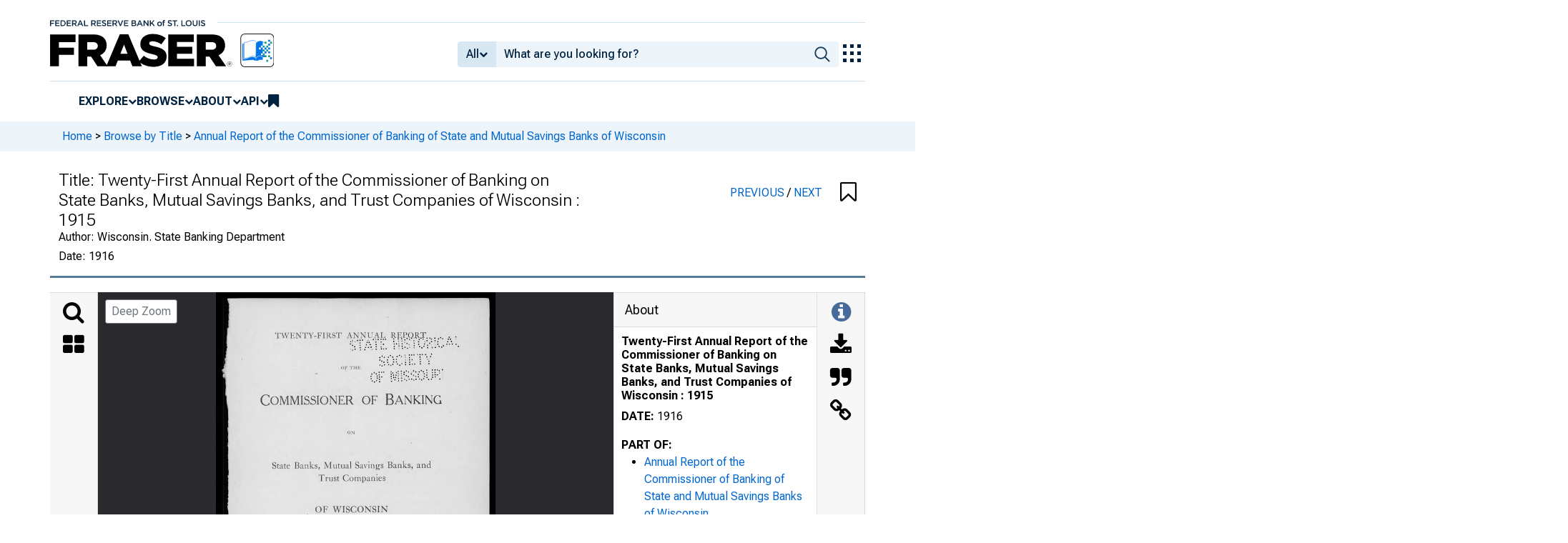

--- FILE ---
content_type: application/javascript
request_url: https://fraser.stlouisfed.org/w2lSsb/ycKTRM/4XGmr/f_TZX/EzrQc/Di9VzSwXV2tbNpp3/UhAMAQ/HhlSDygJ/MFIB
body_size: 154978
content:
(function(){if(typeof Array.prototype.entries!=='function'){Object.defineProperty(Array.prototype,'entries',{value:function(){var index=0;const array=this;return {next:function(){if(index<array.length){return {value:[index,array[index++]],done:false};}else{return {done:true};}},[Symbol.iterator]:function(){return this;}};},writable:true,configurable:true});}}());(function(){A8();sxF();xUF();var jd=function(xK,Av){return xK&Av;};var V9=function(EI,AI){return EI^AI;};var C9=function U3(lI,pK){'use strict';var Th=U3;switch(lI){case Z7:{Jk.push(Pr);var rK=tk()[dk(TI)](Ch,dn);try{var wJ=Jk.length;var r3=Ok(jb);if(Ys[tk()[dk(q9)](mP,rh)][JP()[kd(VH)](sZ,RP,HT)]&&Ys[tk()[dk(q9)](mP,rh)][JP()[kd(VH)](sZ,bh,HT)][Gv]){var f9=gP(Ys[tk()[dk(q9)].apply(null,[mP,rh])][JP()[kd(VH)].call(null,sZ,Ok({}),HT)][VZ()[Bw(LH)](Br,FA)](fr[kn]),Ys[CP(typeof tk()[dk(bK)],'undefined')?tk()[dk(q9)](mP,rh):tk()[dk(hJ)].apply(null,[gd,DP])][JP()[kd(VH)](sZ,Ek,HT)][Gv]);var tr=f9?VZ()[Bw(kh)].call(null,w5,Mh):CP(typeof JP()[kd(Ex)],'undefined')?JP()[kd(Gv)].apply(null,[vd,p9,Rv]):JP()[kd(Ch)].call(null,f5,IA,cZ);var vk;return Jk.pop(),vk=tr,vk;}else{var Zh;return Jk.pop(),Zh=rK,Zh;}}catch(Vr){Jk.splice(gA(wJ,hA),Infinity,Pr);var xZ;return Jk.pop(),xZ=rK,xZ;}Jk.pop();}break;case Q0:{Jk.push(Xn);var j3=Ys[Dd()[vv(rJ)](Nd,UA)][JP()[kd(P9)].call(null,Rn,TI,An)]?Ys[Dd()[vv(rJ)](Nd,UA)][Dd()[vv(xw)](G9,xJ)](Ys[Dd()[vv(rJ)].apply(null,[Nd,UA])][JP()[kd(P9)](Rn,gr,An)](Ys[CP(typeof tk()[dk(IK)],qv([],[][[]]))?tk()[dk(q9)].apply(null,[mP,mv]):tk()[dk(hJ)](QK,IK)]))[VZ()[Bw(lP)].apply(null,[sK,MP])](Dd()[vv(cI)](pI,qK)):VZ()[Bw(YH)].apply(null,[N9,G9]);var wK;return Jk.pop(),wK=j3,wK;}break;case mz:{Jk.push(pr);var Z3=CP(typeof tk()[dk(Wx)],qv('',[][[]]))?tk()[dk(TI)].apply(null,[Ch,jP]):tk()[dk(hJ)](cr,cK);try{var Kh=Jk.length;var Ev=Ok(jb);Z3=Ys[tk()[dk(Aw)].apply(null,[L5,pT])][tk()[dk(Gv)](ww,P5)][JP()[kd(RP)](RJ,rJ,AP)](tk()[dk(n5)](n9,bA))?VZ()[Bw(kh)](JA,Mh):JP()[kd(Gv)].call(null,l9,Ok(Ok(hA)),Rv);}catch(E3){Jk.splice(gA(Kh,hA),Infinity,pr);Z3=CP(typeof Dd()[vv(rT)],'undefined')?Dd()[vv(nZ)](tJ,Kw):Dd()[vv(PT)](lJ,xP);}var FJ;return Jk.pop(),FJ=Z3,FJ;}break;case Mb:{Jk.push(R9);var BP=gP(typeof tk()[dk(VA)],'undefined')?tk()[dk(hJ)](z5,zd):tk()[dk(TI)].apply(null,[Ch,zk]);try{var UI=Jk.length;var CH=Ok([]);BP=CP(typeof Ys[Dd()[vv(An)].call(null,Dv,D5)],CP(typeof JJ()[hk(KP)],qv(CP(typeof VZ()[Bw(hJ)],'undefined')?VZ()[Bw(YH)].call(null,ws,G9):VZ()[Bw(K5)](lh,AH),[][[]]))?JJ()[hk(hA)](Lv,bh,YH,DJ,VH):JJ()[hk(Zr)].call(null,Iw,Ex,TP,jK,Ek))?VZ()[Bw(kh)](xT,Mh):JP()[kd(Gv)].apply(null,[jw,TA,Rv]);}catch(vr){Jk.splice(gA(UI,hA),Infinity,R9);BP=Dd()[vv(nZ)].call(null,tJ,LZ);}var zK;return Jk.pop(),zK=BP,zK;}break;case F2:{Jk.push(gJ);var lH=Dd()[vv(Fk)].call(null,FA,jv);var wT=Ok(Ok(IO));try{var Oh=Jk.length;var Xr=Ok({});var EZ=Gv;try{var v5=Ys[Qd()[cA(VA)](kh,kh,sK,DJ,bw)][tk()[dk(Gv)].call(null,ww,jk)][tk()[dk(Ud)](c9,sJ)];Ys[Dd()[vv(rJ)].call(null,Nd,kT)][Qd()[cA(hA)].call(null,Ch,H5,Vk,Sd,Rd)](v5)[tk()[dk(Ud)](c9,sJ)]();}catch(Qn){Jk.splice(gA(Oh,hA),Infinity,gJ);if(Qn[VZ()[Bw(Aw)](F3,p3)]&&gP(typeof Qn[VZ()[Bw(Aw)].apply(null,[F3,p3])],gP(typeof VZ()[Bw(qH)],'undefined')?VZ()[Bw(K5)].call(null,F9,GP):VZ()[Bw(nZ)].call(null,In,f5))){Qn[VZ()[Bw(Aw)](F3,p3)][VZ()[Bw(k3)](Kv,mP)](JJ()[hk(IA)](xr,Ok(Ok([])),hA,BK,Ek))[CP(typeof JP()[kd(Ex)],qv('',[][[]]))?JP()[kd(Cv)](gK,Ok(Gv),ld):JP()[kd(Ch)](IT,pv,Hh)](function(Mk){Jk.push(kK);if(Mk[Dd()[vv(n5)].call(null,qH,KZ)](JJ()[hk(OK)](OP,Ek,nZ,bT,cI))){wT=Ok(Ok({}));}if(Mk[Dd()[vv(n5)](qH,KZ)](Qd()[cA(bh)](kn,Fk,rZ,Ld,dr))){EZ++;}Jk.pop();});}}lH=gP(EZ,hJ)||wT?VZ()[Bw(kh)](mn,Mh):JP()[kd(Gv)](xJ,K5,Rv);}catch(g9){Jk.splice(gA(Oh,hA),Infinity,gJ);lH=Dd()[vv(nZ)](tJ,z9);}var QZ;return Jk.pop(),QZ=lH,QZ;}break;case js:{Jk.push(jn);try{var Wn=Jk.length;var QW=Ok({});var mC=new (Ys[VZ()[Bw(RP)](KZ,mp)][tk()[dk(Ew)](Yw,A5)][tk()[dk(Cl)](QK,Kt)][VZ()[Bw(Cl)](M9,Dv)])();var b6=new (Ys[VZ()[Bw(RP)].call(null,KZ,mp)][tk()[dk(Ew)].call(null,Yw,A5)][tk()[dk(Cl)].apply(null,[QK,Kt])][VZ()[Bw(Pq)].apply(null,[cX,Rd])])();var bC;return Jk.pop(),bC=Ok(Ok(IO)),bC;}catch(wc){Jk.splice(gA(Wn,hA),Infinity,jn);var GM;return GM=gP(wc[tk()[dk(hA)](Vf,Ym)][tk()[dk(RP)](p9,D6)],JP()[kd(n4)].call(null,FZ,Ud,rq)),Jk.pop(),GM;}Jk.pop();}break;case kF:{Jk.push(zl);var St=tk()[dk(TI)].call(null,Ch,SL);try{var Nt=Jk.length;var Vc=Ok(jb);if(Ys[gP(typeof tk()[dk(Eq)],qv('',[][[]]))?tk()[dk(hJ)](qW,ZY):tk()[dk(q9)](mP,pZ)]&&Ys[tk()[dk(q9)].apply(null,[mP,pZ])][VZ()[Bw(Lm)](V5,Fk)]&&Ys[tk()[dk(q9)].apply(null,[mP,pZ])][VZ()[Bw(Lm)](V5,Fk)][JP()[kd(tM)](N4,Ok(Ok(Gv)),RE)]){var KL=Ys[tk()[dk(q9)](mP,pZ)][VZ()[Bw(Lm)](V5,Fk)][JP()[kd(tM)].call(null,N4,UC,RE)][gP(typeof tk()[dk(dE)],qv([],[][[]]))?tk()[dk(hJ)](wl,Km):tk()[dk(Ud)](c9,YM)]();var J6;return Jk.pop(),J6=KL,J6;}else{var vV;return Jk.pop(),vV=St,vV;}}catch(cl){Jk.splice(gA(Nt,hA),Infinity,zl);var WY;return Jk.pop(),WY=St,WY;}Jk.pop();}break;case m2:{Jk.push(hX);var YS=tk()[dk(TI)](Ch,pW);if(Ys[tk()[dk(q9)](mP,b9)]&&Ys[tk()[dk(q9)](mP,b9)][JP()[kd(VH)](HZ,Cf,HT)]&&Ys[tk()[dk(q9)](mP,b9)][JP()[kd(VH)].call(null,HZ,Ok(hA),HT)][tk()[dk(LH)](Dv,Kt)]){var FX=Ys[tk()[dk(q9)].call(null,mP,b9)][JP()[kd(VH)](HZ,RP,HT)][tk()[dk(LH)](Dv,Kt)];try{var NM=Jk.length;var cc=Ok(Ok(IO));var KV=Ys[JP()[kd(ZX)](x3,cC,XM)][CP(typeof tk()[dk(Oc)],qv('',[][[]]))?tk()[dk(kf)](VH,Hh):tk()[dk(hJ)].call(null,NW,Nf)](EM(Ys[JP()[kd(ZX)](x3,Mh,XM)][CP(typeof VZ()[Bw(Sp)],qv([],[][[]]))?VZ()[Bw(fW)](NH,RX):VZ()[Bw(K5)].apply(null,[Fm,FV])](),Ym))[tk()[dk(Ud)](c9,vq)]();Ys[tk()[dk(q9)].call(null,mP,b9)][JP()[kd(VH)](HZ,Ok(hA),HT)][tk()[dk(LH)](Dv,Kt)]=KV;var m6=gP(Ys[tk()[dk(q9)].call(null,mP,b9)][CP(typeof JP()[kd(bw)],qv([],[][[]]))?JP()[kd(VH)](HZ,Ok(Ok(hA)),HT):JP()[kd(Ch)](v4,xw,ZL)][tk()[dk(LH)].apply(null,[Dv,Kt])],KV);var KX=m6?VZ()[Bw(kh)].call(null,Ps,Mh):JP()[kd(Gv)].apply(null,[n7,Dv,Rv]);Ys[tk()[dk(q9)](mP,b9)][JP()[kd(VH)].apply(null,[HZ,YX,HT])][tk()[dk(LH)].call(null,Dv,Kt)]=FX;var pX;return Jk.pop(),pX=KX,pX;}catch(sW){Jk.splice(gA(NM,hA),Infinity,hX);if(CP(Ys[tk()[dk(q9)](mP,b9)][JP()[kd(VH)](HZ,Lt,HT)][CP(typeof tk()[dk(bw)],qv('',[][[]]))?tk()[dk(LH)](Dv,Kt):tk()[dk(hJ)](CX,wm)],FX)){Ys[gP(typeof tk()[dk(Pm)],'undefined')?tk()[dk(hJ)].apply(null,[Rl,DE]):tk()[dk(q9)](mP,b9)][JP()[kd(VH)](HZ,W6,HT)][tk()[dk(LH)].call(null,Dv,Kt)]=FX;}var lW;return Jk.pop(),lW=YS,lW;}}else{var Tq;return Jk.pop(),Tq=YS,Tq;}Jk.pop();}break;case pb:{Jk.push(cf);if(Ok(Ys[VZ()[Bw(RP)].call(null,V8,mp)][tk()[dk(Pq)](ld,Lc)])){var VL=gP(typeof Ys[gP(typeof VZ()[Bw(mp)],qv([],[][[]]))?VZ()[Bw(K5)](Nc,IL):VZ()[Bw(RP)].call(null,V8,mp)][JP()[kd(k6)](cX,Ok([]),rt)],JJ()[hk(hA)].call(null,KE,xw,YH,DJ,Dv))?CP(typeof VZ()[Bw(mw)],qv('',[][[]]))?VZ()[Bw(kh)](Ef,Mh):VZ()[Bw(K5)](Rm,rM):VZ()[Bw(q6)](UW,H5);var RV;return Jk.pop(),RV=VL,RV;}var Qp;return Qp=tk()[dk(TI)](Ch,cm),Jk.pop(),Qp;}break;case EG:{Jk.push(Eq);var Mp=tk()[dk(TI)](Ch,UE);try{var gm=Jk.length;var k4=Ok(jb);if(Ys[tk()[dk(q9)].apply(null,[mP,Xn])][JP()[kd(VH)].call(null,Hq,QY,HT)]&&Ys[tk()[dk(q9)](mP,Xn)][CP(typeof JP()[kd(VH)],'undefined')?JP()[kd(VH)](Hq,Pm,HT):JP()[kd(Ch)].apply(null,[qH,Ok(Ok(Gv)),dr])][Gv]&&Ys[CP(typeof tk()[dk(H4)],'undefined')?tk()[dk(q9)](mP,Xn):tk()[dk(hJ)](If,Tt)][JP()[kd(VH)](Hq,n4,HT)][Gv][Gv]&&Ys[tk()[dk(q9)](mP,Xn)][JP()[kd(VH)].call(null,Hq,fW,HT)][fr[hJ]][Gv][VZ()[Bw(gl)](lL,dE)]){var xV=gP(Ys[tk()[dk(q9)](mP,Xn)][JP()[kd(VH)](Hq,Fl,HT)][Gv][Gv][VZ()[Bw(gl)](lL,dE)],Ys[CP(typeof tk()[dk(k3)],qv('',[][[]]))?tk()[dk(q9)].call(null,mP,Xn):tk()[dk(hJ)](x4,xw)][JP()[kd(VH)](Hq,Ok(Ok(Gv)),HT)][Gv]);var zm=xV?VZ()[Bw(kh)](z4,Mh):JP()[kd(Gv)].apply(null,[wq,Ek,Rv]);var f4;return Jk.pop(),f4=zm,f4;}else{var Zl;return Jk.pop(),Zl=Mp,Zl;}}catch(GV){Jk.splice(gA(gm,hA),Infinity,Eq);var KY;return Jk.pop(),KY=Mp,KY;}Jk.pop();}break;case J1:{var ZM;Jk.push(GE);return ZM=Ok(kS(tk()[dk(Gv)](ww,jZ),Ys[VZ()[Bw(RP)].apply(null,[Pw,mp])][tk()[dk(Ew)](Yw,VP)][CP(typeof tk()[dk(f6)],qv('',[][[]]))?tk()[dk(Cl)](QK,Bn):tk()[dk(hJ)](ZW,Nf)][VZ()[Bw(Cl)](J3,Dv)])||kS(tk()[dk(Gv)](ww,jZ),Ys[gP(typeof VZ()[Bw(IA)],qv('',[][[]]))?VZ()[Bw(K5)].call(null,gp,L4):VZ()[Bw(RP)].apply(null,[Pw,mp])][CP(typeof tk()[dk(tM)],'undefined')?tk()[dk(Ew)](Yw,VP):tk()[dk(hJ)](GY,fS)][tk()[dk(Cl)](QK,Bn)][VZ()[Bw(Pq)].call(null,WP,Rd)])),Jk.pop(),ZM;}break;case wU:{Jk.push(WS);var TE=kS(Yq()[Of(Cv)](YX,tm,Xl,rJ,zc),Ys[VZ()[Bw(RP)].apply(null,[N2,mp])])||Zf(Ys[tk()[dk(q9)].call(null,mP,wZ)][tk()[dk(tV)](XM,F3)],Gv)||Zf(Ys[gP(typeof tk()[dk(IK)],'undefined')?tk()[dk(hJ)].call(null,wW,f6):tk()[dk(q9)](mP,wZ)][gP(typeof VZ()[Bw(Cl)],qv('',[][[]]))?VZ()[Bw(K5)].call(null,KC,n6):VZ()[Bw(n5)](zq,p9)],Gv);var s6=Ys[VZ()[Bw(RP)].apply(null,[N2,mp])][Yq()[Of(kn)].call(null,YX,ZX,Pc,mp,GL)](VZ()[Bw(tV)].apply(null,[UH,IE]))[gP(typeof Yq()[Of(rq)],qv(VZ()[Bw(YH)](q1,G9),[][[]]))?Yq()[Of(Ch)].call(null,cC,zc,F6,mL,jK):Yq()[Of(JY)](FA,YH,Pc,TA,Xw)];var qq=Ys[VZ()[Bw(RP)](N2,mp)][Yq()[Of(kn)](NV,Pm,Pc,mp,GL)](Dd()[vv(gd)].apply(null,[MM,Dk]))[Yq()[Of(JY)].call(null,Ok(Ok(Gv)),L5,Pc,TA,Xw)];var CS=Ys[VZ()[Bw(RP)](N2,mp)][gP(typeof Yq()[Of(dr)],qv(VZ()[Bw(YH)](q1,G9),[][[]]))?Yq()[Of(Ch)].call(null,K5,gr,hM,Jq,Nf):Yq()[Of(kn)](jq,Gf,Pc,mp,GL)](gP(typeof VZ()[Bw(gd)],qv('',[][[]]))?VZ()[Bw(K5)].call(null,AC,RM):VZ()[Bw(wL)](JH,FW))[Yq()[Of(JY)](H5,rT,Pc,TA,Xw)];var gS;return gS=VZ()[Bw(YH)](q1,G9)[Dd()[vv(dr)](ZL,kT)](TE?VZ()[Bw(kh)](Vv,Mh):JP()[kd(Gv)](r9,Ch,Rv),Dd()[vv(cI)](pI,Z9))[gP(typeof Dd()[vv(gd)],qv([],[][[]]))?Dd()[vv(PT)].apply(null,[w4,OC]):Dd()[vv(dr)](ZL,kT)](s6?gP(typeof VZ()[Bw(Cv)],qv([],[][[]]))?VZ()[Bw(K5)](vS,dl):VZ()[Bw(kh)].call(null,Vv,Mh):JP()[kd(Gv)].apply(null,[r9,Ok([]),Rv]),Dd()[vv(cI)].call(null,pI,Z9))[Dd()[vv(dr)](ZL,kT)](qq?VZ()[Bw(kh)].call(null,Vv,Mh):JP()[kd(Gv)].apply(null,[r9,Gv,Rv]),Dd()[vv(cI)](pI,Z9))[Dd()[vv(dr)](ZL,kT)](CS?VZ()[Bw(kh)].call(null,Vv,Mh):JP()[kd(Gv)].call(null,r9,Ok({}),Rv)),Jk.pop(),gS;}break;case tx:{Jk.push(tV);var Wp=tk()[dk(TI)].apply(null,[Ch,rW]);try{var Rc=Jk.length;var np=Ok({});Wp=CP(typeof Ys[CP(typeof Qd()[cA(Wx)],qv(VZ()[Bw(YH)].apply(null,[V8,G9]),[][[]]))?Qd()[cA(Dp)](rJ,n4,F6,c9,L5):Qd()[cA(hJ)](tq,Ok(Ok(Gv)),Lt,CY,G6)],JJ()[hk(hA)].apply(null,[GW,Cv,YH,DJ,q9]))?VZ()[Bw(kh)](Sc,Mh):JP()[kd(Gv)](tX,Ok(Ok(Gv)),Rv);}catch(BC){Jk.splice(gA(Rc,hA),Infinity,tV);Wp=Dd()[vv(nZ)](tJ,HV);}var gt;return Jk.pop(),gt=Wp,gt;}break;case xB:{Jk.push(kK);if(Ys[VZ()[Bw(RP)](EB,mp)][Yq()[Of(Wx)].call(null,lS,Mh,If,lq,pI)]){if(Ys[Dd()[vv(rJ)](Nd,dM)][JP()[kd(Ew)].call(null,N3,kf,UC)](Ys[VZ()[Bw(RP)](EB,mp)][Yq()[Of(Wx)].apply(null,[cI,Wf,If,lq,pI])][tk()[dk(Gv)](ww,md)],JP()[kd(IK)](DT,zc,n5))){var IS;return IS=VZ()[Bw(kh)].call(null,w3,Mh),Jk.pop(),IS;}var SC;return SC=VZ()[Bw(q6)].apply(null,[rn,H5]),Jk.pop(),SC;}var B4;return B4=tk()[dk(TI)](Ch,qm),Jk.pop(),B4;}break;case gs:{Jk.push(v4);try{var WM=Jk.length;var sE=Ok([]);var dS=Dx[Yq()[Of(PT)].call(null,OK,SS,QL,Zr,RM)]();var HS=Ys[Dd()[vv(rJ)].apply(null,[Nd,qC])][JP()[kd(Ew)](Yc,Ok(Ok(Gv)),UC)](Ys[JP()[kd(mw)](Qh,Ch,cq)][tk()[dk(Gv)].apply(null,[ww,IP])],JJ()[hk(KP)](zX,kh,hJ,UM,G6));if(HS){dS++;Ok(Ok(HS[Dd()[vv(RP)].call(null,AP,qC)]))&&Zf(HS[Dd()[vv(RP)](AP,qC)][tk()[dk(Ud)](c9,R6)]()[JP()[kd(Ek)](S5,Ch,MP)](Dd()[vv(tV)].apply(null,[NE,Uk])),l6(fr[rJ]))&&dS++;}var AY=dS[tk()[dk(Ud)].call(null,c9,R6)]();var Y4;return Jk.pop(),Y4=AY,Y4;}catch(kW){Jk.splice(gA(WM,hA),Infinity,v4);var pS;return pS=tk()[dk(TI)](Ch,FC),Jk.pop(),pS;}Jk.pop();}break;case rO:{Jk.push(LY);try{var XL=Jk.length;var rm=Ok(Ok(IO));var FM=Gv;var nE=Ys[Dd()[vv(rJ)].call(null,Nd,Gd)][JP()[kd(Ew)](Ah,NV,UC)](Ys[tk()[dk(TA)](IE,VJ)],JP()[kd(KM)](Or,Ch,KM));if(nE){FM++;if(nE[Qd()[cA(Gv)](ZX,Ok(Gv),dX,mW,gr)]){nE=nE[Qd()[cA(Gv)].apply(null,[ZX,bh,dX,mW,Gf])];FM+=qv(DW(nE[Dd()[vv(Gv)](DP,HP)]&&gP(nE[CP(typeof Dd()[vv(Fk)],'undefined')?Dd()[vv(Gv)].apply(null,[DP,HP]):Dd()[vv(PT)].apply(null,[Jf,Ec])],hA),hA),DW(nE[tk()[dk(RP)](p9,Wh)]&&gP(nE[tk()[dk(RP)](p9,Wh)],JP()[kd(KM)](Or,Ek,KM)),jq));}}var Fq;return Fq=FM[tk()[dk(Ud)](c9,Mr)](),Jk.pop(),Fq;}catch(jc){Jk.splice(gA(XL,hA),Infinity,LY);var V6;return V6=tk()[dk(TI)].call(null,Ch,MS),Jk.pop(),V6;}Jk.pop();}break;}};var OM=function wM(ES,Wc){var bY=wM;do{switch(ES){case Ez:{TS=Ff();IM=Vq();Lp=mm();ES-=V7;OV=vf();nC();}break;case QU:{TV[tk()[dk(Gv)](ww,f8)]=new (Ys[Yq()[Of(mp)](H5,VH,F4,ZX,pv)])();ES+=DD;TV[gP(typeof tk()[dk(ZX)],qv([],[][[]]))?tk()[dk(hJ)].apply(null,[mV,LM]):tk()[dk(Gv)].call(null,ww,f8)][tk()[dk(RP)].call(null,p9,GS)]=VZ()[Bw(f6)](IW,OK);}break;case X1:{pM();UX.call(this,Q0,[XC()]);Hp=lp();UX.call(this,pz,[XC()]);ES=sB;bq(QF,[]);}break;case sB:{wf(SD,[]);wf(J2,[Df()]);sS=wf(sz,[]);PL=wf(zz,[]);ES-=rs;UX(F,[Df()]);}break;case Gs:{ES+=D0;WX=wf(FD,[]);wf(J1,[]);wf(lF,[Df()]);(function(Mm,xM){return wf.apply(this,[F2,arguments]);}(['w','$11l1B777777','0l00$7PB777777','0000000','P$wl$Pw','A','P','7','w77','w7','0','l','w7777','w7A8','A777','Aw','ABww','l777','A17','8','wB$P','A7w'],f6));}break;case dx:{Dc[Yq()[Of(Gv)].apply(null,[Ok(hA),Dp,Up,hA,bL])]=function(qL,p6){return wM.apply(this,[cs,arguments]);};ES=r7;Dc[Yq()[Of(kh)].apply(null,[Eq,kn,TM,hA,kE])]=VZ()[Bw(YH)](Iw,G9);var gf;return gf=Dc(Dc[tk()[dk(rJ)](KP,Al)]=Dx[Dd()[vv(n4)](mp,Xp)]()),Jk.pop(),gf;}break;case Ob:{Jk.push(Lt);var Qf={};Dc[JJ()[hk(Gv)](Cq,Dp,hA,EW,f6)]=r4;Dc[VZ()[Bw(RX)](rT,Cf)]=Qf;ES=Bs;}break;case w0:{(function(){return wM.apply(this,[kF,arguments]);}());ES-=Eb;Jk.pop();}break;case CD:{Jk.pop();ES+=j0;}break;case VG:{Dc[Yq()[Of(TA)].call(null,Ok(Ok([])),kp,wl,hA,Pl)]=function(SW,rc){if(jd(rc,hA))SW=Dc(SW);Jk.push(Ld);if(jd(rc,kh)){var PW;return Jk.pop(),PW=SW,PW;}if(jd(rc,hJ)&&gP(typeof SW,JP()[kd(rJ)].call(null,XV,Ok([]),Cw))&&SW&&SW[tk()[dk(YH)](Dp,kM)]){var nL;return Jk.pop(),nL=SW,nL;}var LS=Ys[Dd()[vv(rJ)](Nd,YW)][Qd()[cA(hA)].apply(null,[Ch,qH,CX,Sd,RX])](null);Dc[Yq()[Of(jq)].call(null,Ok({}),Ex,qM,hA,RY)](LS);Ys[Dd()[vv(rJ)](Nd,YW)][Yq()[Of(hA)](Ok(Gv),Wf,Z4,Fk,RW)](LS,tk()[dk(mp)].call(null,Gf,Rm),wM(OF,[VZ()[Bw(lq)](zn,Sl),Ok(Ok(jb)),Qd()[cA(Gv)].apply(null,[ZX,Ml,Em,mW,JY]),SW]));if(jd(rc,fr[hA])&&P4(typeof SW,VZ()[Bw(nZ)](gM,f5)))for(var JE in SW)Dc[JP()[kd(YH)].apply(null,[lV,xX,Zr])](LS,JE,function(jC){return SW[jC];}.bind(null,JE));var sm;return Jk.pop(),sm=LS,sm;};ES=EU;}break;case EU:{ES+=A2;Dc[CP(typeof Dd()[vv(K5)],'undefined')?Dd()[vv(Fk)](FA,Ip):Dd()[vv(PT)](Yl,Sm)]=function(bm){Jk.push(fM);var zM=bm&&bm[tk()[dk(YH)].call(null,Dp,lC)]?function Ep(){Jk.push(zC);var K4;return K4=bm[tk()[dk(mp)](Gf,GK)],Jk.pop(),K4;}:function HX(){return bm;};Dc[gP(typeof JP()[kd(TA)],qv([],[][[]]))?JP()[kd(Ch)].call(null,N6,L5,BY):JP()[kd(YH)].apply(null,[qd,rq,Zr])](zM,JJ()[hk(jq)](hC,Ex,hA,OK,Oc),zM);var g6;return Jk.pop(),g6=zM,g6;};}break;case Gx:{var Dc=function(ff){Jk.push(IY);if(Qf[ff]){var UY;return UY=Qf[ff][VZ()[Bw(n4)](bZ,Lm)],Jk.pop(),UY;}var gW=Qf[ff]=wM(OF,[tk()[dk(kh)](xW,jA),ff,CP(typeof JP()[kd(RP)],'undefined')?JP()[kd(kh)](WA,Gf,lX):JP()[kd(Ch)](FS,RX,pm),Ok(jb),CP(typeof VZ()[Bw(hA)],qv('',[][[]]))?VZ()[Bw(n4)](bZ,Lm):VZ()[Bw(K5)](EL,OC),{}]);r4[ff].call(gW[VZ()[Bw(n4)](bZ,Lm)],gW,gW[VZ()[Bw(n4)](bZ,Lm)],Dc);gW[JP()[kd(kh)].apply(null,[WA,Ok(Ok(hA)),lX])]=Ok(Ok([]));var US;return US=gW[VZ()[Bw(n4)].call(null,bZ,Lm)],Jk.pop(),US;};ES-=H8;}break;case W2:{Dc[Yq()[Of(jq)](YH,ZX,DL,hA,RY)]=function(Rp){return wM.apply(this,[d0,arguments]);};ES=VG;}break;case c1:{fr=UX(Gj,[['87s1B777777','A','$l','8','7','wAP','ls','$1Psl','8As8s$PAs1B777777','8A0A$$l','0l00$7PB777777','$11l1B777777','w','0','lA','1wA','w7A8','A780','l$77','$7','87s$','0wsA','w$l08','lAP$0','w8','w7777777','w7','wP','Al','ll','w77','A1','s7','l','wA','8As8s$PAs$','l777','w77w','8sss','Asss','8ss','w7777','w$','wl','ws','1','A7w$','ssssss','wB0w','$','wBPl','ABww','ss','w1','lll','0P1','s','wB8l','w777','l$77777','08A','AAAA','Aws'],Ok(Ok(Gv))]);ES=CD;qj=function YsysTAlxyW(){w();function W8(){this["rZ"]=(this["rZ"]&0xffff)*0xcc9e2d51+(((this["rZ"]>>>16)*0xcc9e2d51&0xffff)<<16)&0xffffffff;this.G8=w1;}mA();hs();function Gr(){return Qr.apply(this,[EN,arguments]);}function kG(){if(this["l"]<Xh(this["E0"]))this.G8=RA;else this.G8=dN;}var v;function r1(Ss,Hp){var c0=r1;switch(Ss){case Zn:{var dI=Hp[H8];dI[Pz]=function(){var xz=lA()[W0(hh)](Dz,kr,A8);for(let O0=xG;Tt(O0,Mp);++O0){xz+=this[L]().toString(jI).padStart(Mp,tt()[z(Fh)](qI,qs,Vs(ZA)));}var T1=parseInt(xz.slice(Bz,K8),jI);var w8=xz.slice(K8);if(UI(T1,xG)){if(UI(w8.indexOf(lA()[W0(UA)].call(null,Vr,Vs(Ep),UA)),Vs(Bz))){return xG;}else{T1-=zA[Fh];w8=sI(tt()[z(Fh)](qI,Az({}),Vs(ZA)),w8);}}else{T1-=zA[qI];w8=sI(lA()[W0(UA)](T,Vs(Ep),UA),w8);}var Sp=xG;var Vn=Bz;for(let NN of w8){Sp+=nh(Vn,parseInt(NN));Vn/=jI;}return nh(Sp,Math.pow(jI,T1));};Qr(gK,[dI]);}break;case Wh:{var Kz=Hp[H8];Kz[s0]=function(TG,vh){var PI=atob(TG);var Vz=xG;var T8=[];var pr=xG;for(var Hr=xG;Tt(Hr,PI.length);Hr++){T8[pr]=PI.charCodeAt(Hr);Vz=SA(Vz,T8[pr++]);}Qr(B8,[this,fT(sI(Vz,vh),Rp)]);return T8;};r1(Zn,[Kz]);}break;case mG:{var E8=Hp[H8];E8[E1]=function(h1){return KA.call(this[XT],h1,this);};r1(U0,[E8]);}break;case H8:{var SG=Hp[H8];SG[MZ]=function(rp,EZ){this[JG][rp]=EZ;};SG[nA]=function(mZ){return this[JG][mZ];};r1(Er,[SG]);}break;case Kn:{var HK=Hp[H8];HK[L]=function(){return this[B1][this[JG][h0.p]++];};r1(Wh,[HK]);}break;case U0:{var Ls=Hp[H8];Ls[q]=function(Vh){return UI(typeof Vh,lA()[W0(Xn)](H1,Vs(hn),qI))?Vh.l:Vh;};r1(KT,[Ls]);}break;case Er:{var C1=Hp[H8];C1[Oz]=function(Iz,l0,Gs){if(UI(typeof Iz,lA()[W0(Xn)](Ht,Vs(hn),qI))){Gs?this[Tr].push(Iz.l=l0):Iz.l=l0;}else{Ah.call(this[XT],Iz,l0);}};r1(mG,[C1]);}break;case KT:{var zI=Hp[H8];zI[Y]=function(Kt){return this[q](Kt?this[Tr][m(this[Tr][lA()[W0(jI)].call(null,qI,Uz,xG)],Bz)]:this[Tr].pop());};r1(Kn,[zI]);}break;}}function Sh(){return LG.apply(this,[rh,arguments]);}function AZ(){return ZG.apply(this,[B8,arguments]);}function X8(){return r1.apply(this,[KT,arguments]);}function m(kz,Lt){return kz-Lt;}var hI,bA,k0,fh,H8,pz,p1,Dp,AN,rs,BK;function Xh(a){return a.length;}function HA(){if([10,13,32].includes(this["rZ"]))this.G8=qt;else this.G8=W8;}function zG(E0,Nr){var L0={E0:E0,ln:Nr,cI:0,l:0,G8:RA};while(!L0.G8());return L0["ln"]>>>0;}function Qr(Wz,YG){var ls=Qr;switch(Wz){case t:{var qp=YG[H8];qp[qp[mI](RN)]=function(){var sh=this[L]();var xr=this[Tr].pop();var WA=this[Tr].pop();var fK=this[Tr].pop();var PT=this[JG][h0.p];this[MZ](h0.p,xr);try{this[jA]();}catch(xA){this[Tr].push(this[b1](xA));this[MZ](h0.p,WA);this[jA]();}finally{this[MZ](h0.p,fK);this[jA]();this[MZ](h0.p,PT);}};q0(pG,[qp]);}break;case Dp:{var O8=YG[H8];O8[O8[mI](VT)]=function(){this[Tr].push(fT(this[Y](),this[Y]()));};Qr(t,[O8]);}break;case WN:{var rz=YG[H8];Qr(Dp,[rz]);}break;case B8:{var np=YG[H8];var wp=YG[k0];np[mI]=function(C0){return fT(sI(C0,wp),Rp);};Qr(WN,[np]);}break;case Zh:{var Oh=YG[H8];Oh[jA]=function(){var GI=this[L]();while(An(GI,h0.m)){this[GI](this);GI=this[L]();}};}break;case EN:{var cp=YG[H8];cp[XI]=function(S0,AI){return {get l(){return S0[AI];},set l(v8){S0[AI]=v8;}};};Qr(Zh,[cp]);}break;case rh:{var tz=YG[H8];tz[b1]=function(ZZ){return {get l(){return ZZ;},set l(z1){ZZ=z1;}};};Qr(EN,[tz]);}break;case p1:{var mr=YG[H8];mr[xG]=function(r){return {get l(){return r;},set l(Dr){r=Dr;}};};Qr(rh,[mr]);}break;case CA:{var x0=YG[H8];x0[WI]=function(){var Sr=gr(Pt(this[L](),Mp),this[L]());var Zz=lA()[W0(hh)].apply(null,[g0,kr,A8]);for(var M=xG;Tt(M,Sr);M++){Zz+=String.fromCharCode(this[L]());}return Zz;};Qr(p1,[x0]);}break;case gK:{var QN=YG[H8];QN[Ht]=function(){var MT=gr(gr(gr(Pt(this[L](),Vr),Pt(this[L](),T0)),Pt(this[L](),Mp)),this[L]());return MT;};Qr(CA,[QN]);}break;}}var KA;function In(){this["ln"]^=this["ln"]>>>16;this.G8=YZ;}function gs(){this["ln"]=(this["Tz"]&0xffff)+0x6b64+(((this["Tz"]>>>16)+0xe654&0xffff)<<16);this.G8=W;}var F0;function tN(){this["ln"]=this["ln"]<<13|this["ln"]>>>19;this.G8=O;}function VK(){return VI(Bp()[vN(UA)]+'',";",Bh());}var Bz,jI,Fh,xG,hh,qI,UA,Xn,KI,Mp,A8,x,b,bZ,nA,BA,zT,j,hz,OT,Uz,th,gI,Gn,nN,t1,XT,hn,jh,OG,Rr,H1,II,ET,Lp,Yr,sZ,Tr,ZA,PZ,Ep,sz,YN,kr,E1,tn,Xz,XI,mI,mK,MZ,B1,Ln,Y,FZ,cz,WI,cK,K,L,Ht,b1,Ts,JG,jA,sr,M1,I8,H,xN,nI,At,Oz,rN,pK,QG,N0,SZ,GN,Np,ms,rG,Ks,Ih,Pz,dT,gz,q,KG,j1,RN,VT,Rp,g0,Vr,T0,Dz,qs,K8,T,s0;var mG,fN,Zh,pG,CA,sN,wA,gK,fA,U0,t,Wh,rh,q1,KT,s,tZ,dz,wN,B8,TN,Kn,Zn,wI,EN,Ez,dK,Er,Sz,WN,ps,FN,ON,mT,Cr,Th,P8,z0,Dh,mN,js;function N1(){return Z0(Bp()[vN(UA)]+'',VK()+1);}function UI(d1,YI){return d1==YI;}function An(fZ,dA){return fZ!=dA;}function Bp(){var sG=[];Bp=function(){return sG;};return sG;}function vt(){return dZ.apply(this,[wN,arguments]);}function kp(){return Q0.apply(this,[k0,arguments]);}function Pr(){return LG.apply(this,[fh,arguments]);}var vs;function h(){return dZ.apply(this,[wI,arguments]);}function b0(Jt,zn){return Jt===zn;}function Q0(cn,H0){var AA=Q0;switch(cn){case EN:{Tp=function(){return OI.apply(this,[Sz,arguments]);};M0=function(jN){this[Tr]=[jN[PZ].l];};UN=function(){return OI.apply(this,[TN,arguments]);};Ah=function(tr,lT){return Q0.apply(this,[rs,arguments]);};KA=function(ws,ch){return Q0.apply(this,[wA,arguments]);};AT=function(){this[Tr][this[Tr].length]={};};wr=function(){this[Tr].pop();};vs=function(){return [...this[Tr]];};BN=function(Yt){return Q0.apply(this,[js,arguments]);};NT=function(){this[Tr]=[];};Cz=function(){return OI.apply(this,[fA,arguments]);};F0=function(g8,ct,vr){return Q0.apply(this,[ps,arguments]);};DT(KT,[]);lG();v=BT();DT.call(this,Kn,[SN()]);xK=Wt();OI.call(this,CA,[SN()]);K0();ZG.call(this,pG,[SN()]);zA=ZG(Dh,[['lS5','l8','lj','lWBBvWWWWWW','lWBjvWWWWWW'],Az({})]);h0={p:zA[xG],N:zA[Bz],m:zA[jI]};;nZ=class nZ {constructor(){this[JG]=[];this[B1]=[];this[Tr]=[];this[Ts]=xG;r1(H8,[this]);this[Bp()[vN(UA)](Vs(Xz),Xn)]=F0;}};return nZ;}break;case rs:{var tr=H0[H8];var lT=H0[k0];return this[Tr][m(this[Tr].length,Bz)][tr]=lT;}break;case wA:{var ws=H0[H8];var ch=H0[k0];for(var mt of [...this[Tr]].reverse()){if(IK(ws,mt)){return ch[XI](mt,ws);}}throw Bp()[vN(Fh)].apply(null,[Vs(nN),xG]);}break;case js:{var Yt=H0[H8];if(b0(this[Tr].length,xG))this[Tr]=Object.assign(this[Tr],Yt);}break;case ps:{var g8=H0[H8];var ct=H0[k0];var vr=H0[fh];this[B1]=this[s0](ct,vr);this[PZ]=this[b1](g8);this[XT]=new M0(this);this[MZ](h0.p,xG);try{while(Tt(this[JG][h0.p],this[B1].length)){var qr=this[L]();this[qr](this);}}catch(X0){}}break;case mT:{var bG=H0[H8];bG[bG[mI](mK)]=function(){this[Tr]=[];NT.call(this[XT]);this[MZ](h0.p,this[B1].length);};}break;case k0:{var CZ=H0[H8];CZ[CZ[mI](Ln)]=function(){this[Tr].push(G(this[Y](),this[Y]()));};Q0(mT,[CZ]);}break;case fA:{var zN=H0[H8];zN[zN[mI](FZ)]=function(){this[Tr].push(nh(this[Y](),this[Y]()));};Q0(k0,[zN]);}break;case P8:{var Ch=H0[H8];Ch[Ch[mI](cz)]=function(){this[Tr].push(this[WI]());};Q0(fA,[Ch]);}break;case rh:{var KZ=H0[H8];KZ[KZ[mI](cK)]=function(){this[Tr].push(sI(this[Y](),this[Y]()));};Q0(P8,[KZ]);}break;}}function x8(){return q0.apply(this,[rs,arguments]);}var h0;function pn(){return q0.apply(this,[wN,arguments]);}function gr(Bt,x1){return Bt|x1;}var jK;function cN(){return q0.apply(this,[sN,arguments]);}function IK(wz,pt){return wz in pt;}function g1(){return dZ.apply(this,[Kn,arguments]);}var zA;function tt(){var vI=Object['\x63\x72\x65\x61\x74\x65'](Object['\x70\x72\x6f\x74\x6f\x74\x79\x70\x65']);tt=function(){return vI;};return vI;}function Q8(cG,j0){return cG/j0;}function f(){return Qr.apply(this,[Zh,arguments]);}function Ct(){return LG.apply(this,[mN,arguments]);}var Cz;function kn(){return LG.apply(this,[EN,arguments]);}function Wp(){return q0.apply(this,[B8,arguments]);}function MG(){return Qr.apply(this,[CA,arguments]);}function sI(bn,HT){return bn+HT;}function MN(){return Qr.apply(this,[gK,arguments]);}function Pn(){return Qr.apply(this,[rh,arguments]);}function Y0(){this["ln"]^=this["ln"]>>>16;this.G8=HN;}var qN;function Ds(){return Qr.apply(this,[Dp,arguments]);}function G(ss,QK){return ss>>QK;}var xK;function L8(){return q0.apply(this,[pG,arguments]);}function Lr(){return Qr.apply(this,[p1,arguments]);}function ZG(TZ,Jz){var CG=ZG;switch(TZ){case Dh:{var xT=Jz[H8];var S=Jz[k0];var Zp=[];var QA=DT(TN,[]);var nt=S?Rh[lA()[W0(Bz)].call(null,Az([]),Vs(hz),jI)]:Rh[lA()[W0(xG)].call(null,zT,Vs(j),Bz)];for(var tp=xG;Tt(tp,xT[lA()[W0(jI)](OT,Uz,xG)]);tp=sI(tp,Bz)){Zp[lA()[W0(Fh)](th,Vs(gI),Mp)](nt(QA(xT[tp])));}return Zp;}break;case pG:{var Qp=Jz[H8];UN(Qp[xG]);var Kh=xG;if(Tt(Kh,Qp.length)){do{lA()[Qp[Kh]]=function(){var tT=Qp[Kh];return function(nz,DA,Zr){var V0=AZ.call(null,t1,DA,Zr);lA()[tT]=function(){return V0;};return V0;};}();++Kh;}while(Tt(Kh,Qp.length));}}break;case Ez:{var V1=Jz[H8];var zt=Jz[k0];var l8=Jz[fh];var p0=sI([],[]);var lZ=fT(sI(l8,QI()),KI);var n0=xK[V1];var r8=xG;if(Tt(r8,n0.length)){do{var qn=Br(n0,r8);var sK=Br(TT.D8,lZ++);p0+=ZG(fA,[Ap(gr(qG(qn),qG(sK)),gr(qn,sK))]);r8++;}while(Tt(r8,n0.length));}return p0;}break;case FN:{var wT=Jz[H8];TT=function(hG,WT,Wr){return ZG.apply(this,[Ez,arguments]);};return Tp(wT);}break;case mN:{var bz=Jz[H8];var d8=Jz[k0];var j8=Jz[fh];var Gh=sI([],[]);var Ur=fT(sI(d8,QI()),XT);var xZ=kA[j8];var Z=xG;while(Tt(Z,xZ.length)){var Fp=Br(xZ,Z);var Yp=Br(AZ.Pp,Ur++);Gh+=ZG(fA,[Ap(qG(Ap(Fp,Yp)),gr(Fp,Yp))]);Z++;}return Gh;}break;case s:{var lh=Jz[H8];AZ=function(NZ,IZ,wK){return ZG.apply(this,[mN,arguments]);};return UN(lh);}break;case B8:{var d=Jz[H8];var kT=Jz[k0];var fz=Jz[fh];var B=kA[Xn];var YT=sI([],[]);var h8=kA[fz];for(var vn=m(h8.length,Bz);hT(vn,xG);vn--){var C8=fT(sI(sI(vn,kT),QI()),B.length);var tI=Br(h8,vn);var KN=Br(B,C8);YT+=ZG(fA,[Ap(qG(Ap(tI,KN)),gr(tI,KN))]);}return ZG(s,[YT]);}break;case gK:{var Hn=Jz[H8];var I1=Jz[k0];var SI=sI([],[]);var f8=fT(sI(Hn,QI()),OG);var pZ=v[I1];var jt=xG;if(Tt(jt,pZ.length)){do{var dn=Br(pZ,jt);var ht=Br(lK.qK,f8++);SI+=ZG(fA,[Ap(qG(Ap(dn,ht)),gr(dn,ht))]);jt++;}while(Tt(jt,pZ.length));}return SI;}break;case BK:{var DI=Jz[H8];lK=function(Lh,Jh){return ZG.apply(this,[gK,arguments]);};return Cz(DI);}break;case fA:{var zZ=Jz[H8];if(LK(zZ,Cr)){return Rh[jK[jI]][jK[Bz]](zZ);}else{zZ-=z0;return Rh[jK[jI]][jK[Bz]][jK[xG]](null,[sI(G(zZ,KI),q1),sI(fT(zZ,dz),ON)]);}}break;}}var Ah;function q0(Xp,Zs){var pN=q0;switch(Xp){case Er:{var Rt=Zs[H8];Rt[Rt[mI](ms)]=function(){this[Tr].push(SA(this[Y](),this[Y]()));};LG(wN,[Rt]);}break;case rs:{var OZ=Zs[H8];OZ[OZ[mI](rG)]=function(){this[Tr].push(gr(this[Y](),this[Y]()));};q0(Er,[OZ]);}break;case B8:{var RT=Zs[H8];RT[RT[mI](Ks)]=function(){this[Tr].push(this[Y]()&&this[Y]());};q0(rs,[RT]);}break;case wN:{var nr=Zs[H8];nr[nr[mI](Ih)]=function(){this[Tr].push(this[Pz]());};q0(B8,[nr]);}break;case sN:{var d0=Zs[H8];d0[d0[mI](x)]=function(){this[Tr].push(b0(this[Y](),this[Y]()));};q0(wN,[d0]);}break;case WN:{var Yz=Zs[H8];Yz[Yz[mI](dT)]=function(){this[Oz](this[Tr].pop(),this[Y](),this[L]());};q0(sN,[Yz]);}break;case t:{var JZ=Zs[H8];JZ[JZ[mI](gz)]=function(){var ph=this[L]();var WK=this[Y]();var Up=this[Y]();var Ip=this[XI](Up,WK);if(Az(ph)){var Or=this;var Op={get(kt){Or[PZ]=kt;return Up;}};this[PZ]=new Proxy(this[PZ],Op);}this[Tr].push(Ip);};q0(WN,[JZ]);}break;case AN:{var wZ=Zs[H8];wZ[wZ[mI](WI)]=function(){this[Tr].push(m(this[Y](),this[Y]()));};q0(t,[wZ]);}break;case Kn:{var dt=Zs[H8];dt[dt[mI](jA)]=function(){var EI=this[L]();var rt=dt[Ht]();if(this[Y](EI)){this[MZ](h0.p,rt);}};q0(AN,[dt]);}break;case pG:{var Rn=Zs[H8];Rn[Rn[mI](th)]=function(){var CK=[];var A=this[Tr].pop();var N=m(this[Tr].length,Bz);for(var FK=xG;Tt(FK,A);++FK){CK.push(this[q](this[Tr][N--]));}this[Oz](tt()[z(UA)](Fh,KG,j1),CK);};q0(Kn,[Rn]);}break;}}function dr(){return Bh()+Xh("\x36\x32\x37\x39\x38\x34\x30")+3;}function A0(){return ns()+N1()+typeof Rh[Bp()[vN(UA)].name];}function Ap(NG,Rs){return NG&Rs;}function dN(){this["ln"]^=this["cI"];this.G8=Y0;}function HN(){this["ln"]=(this["ln"]&0xffff)*0x85ebca6b+(((this["ln"]>>>16)*0x85ebca6b&0xffff)<<16)&0xffffffff;this.G8=PK;}function fT(MI,p){return MI%p;}function JK(){return dZ.apply(this,[hI,arguments]);}var Rh;function nG(){return r1.apply(this,[U0,arguments]);}function Br(XK,LT){return XK[jK[Fh]](LT);}return Q0.call(this,EN);function z(CT){return SN()[CT];}function hK(){return Z0(Bp()[vN(UA)]+'',dr(),VK()-dr());}function Az(SK){return !SK;}function hT(gG,pT){return gG>=pT;}function w1(){this["rZ"]=this["rZ"]<<15|this["rZ"]>>>17;this.G8=MK;}function gZ(PA,W1){return PA!==W1;}function rr(){this["ln"]^=this["rZ"];this.G8=tN;}function Ar(){return Q0.apply(this,[mT,arguments]);}var NT;function SN(){var rA=['P','nn','vK','z8','Mn','EG','fn','g'];SN=function(){return rA;};return rA;}function mA(){Dp=[+ ! +[]]+[+[]]-[],H8=+[],bA=[+ ! +[]]+[+[]]-+ ! +[],pz=+ ! +[]+! +[]+! +[],rs=+ ! +[]+! +[]+! +[]+! +[]+! +[]+! +[],p1=+ ! +[]+! +[]+! +[]+! +[]+! +[],k0=+ ! +[],AN=+ ! +[]+! +[]+! +[]+! +[]+! +[]+! +[]+! +[],hI=! +[]+! +[]+! +[]+! +[],fh=! +[]+! +[],BK=[+ ! +[]]+[+[]]-+ ! +[]-+ ! +[];}function Z0(a,b,c){return a.substr(b,c);}function pI(){return LG.apply(this,[AN,arguments]);}function Bh(){return VI(Bp()[vN(UA)]+'',"0x"+"\x36\x32\x37\x39\x38\x34\x30");}function QI(){var vA;vA=hK()-n1();return QI=function(){return vA;},vA;}function Pt(Ut,Xs){return Ut<<Xs;}function zz(){return LG.apply(this,[ps,arguments]);}function U(){return LG.apply(this,[fN,arguments]);}function dp(){return LG.apply(this,[wN,arguments]);}function OI(RI,LA){var Ft=OI;switch(RI){case Kn:{var FI=LA[H8];var mz=sI([],[]);var ks=m(FI.length,Bz);while(hT(ks,xG)){mz+=FI[ks];ks--;}return mz;}break;case rh:{var mh=LA[H8];TT.D8=OI(Kn,[mh]);while(Tt(TT.D8.length,x))TT.D8+=TT.D8;}break;case Sz:{Tp=function(lr){return OI.apply(this,[rh,arguments]);};DT(dK,[hh,Az(Az(xG)),Vs(bZ)]);}break;case fh:{var I=LA[H8];var p8=sI([],[]);var gh=m(I.length,Bz);while(hT(gh,xG)){p8+=I[gh];gh--;}return p8;}break;case Er:{var sT=LA[H8];AZ.Pp=OI(fh,[sT]);while(Tt(AZ.Pp.length,nA))AZ.Pp+=AZ.Pp;}break;case TN:{UN=function(RG){return OI.apply(this,[Er,arguments]);};ZG(B8,[Az(Az(xG)),Vs(BA),Fh]);}break;case tZ:{var TK=LA[H8];var hr=sI([],[]);for(var Ph=m(TK.length,Bz);hT(Ph,xG);Ph--){hr+=TK[Ph];}return hr;}break;case Th:{var VN=LA[H8];lK.qK=OI(tZ,[VN]);while(Tt(lK.qK.length,H1))lK.qK+=lK.qK;}break;case fA:{Cz=function(ts){return OI.apply(this,[Th,arguments]);};DT(mT,[Vs(II),Bz]);}break;case CA:{var WG=LA[H8];Tp(WG[xG]);var kK=xG;while(Tt(kK,WG.length)){tt()[WG[kK]]=function(){var Mr=WG[kK];return function(Fn,qZ,Jr){var tK=TT(Fn,KI,Jr);tt()[Mr]=function(){return tK;};return tK;};}();++kK;}}break;}}function Sn(){return r1.apply(this,[Er,arguments]);}var UN;function IT(){return dZ.apply(this,[P8,arguments]);}function Vs(mp){return -mp;}function F(){return dZ.apply(this,[Er,arguments]);}function gp(){return q0.apply(this,[AN,arguments]);}function HG(a,b){return a.charCodeAt(b);}function SA(UZ,PG){return UZ^PG;}function LK(q8,St){return q8<=St;}function pA(){return dZ.apply(this,[Ez,arguments]);}function O(){this["Tz"]=(this["ln"]&0xffff)*5+(((this["ln"]>>>16)*5&0xffff)<<16)&0xffffffff;this.G8=gs;}function V8(){return Q0.apply(this,[P8,arguments]);}function ns(){return Z0(Bp()[vN(UA)]+'',0,Bh());}function wt(){return Qr.apply(this,[B8,arguments]);}function Tt(Fz,Dn){return Fz<Dn;}function M8(){return q0.apply(this,[Er,arguments]);}function Qn(){return dZ.apply(this,[BK,arguments]);}function RA(){this["rZ"]=HG(this["E0"],this["l"]);this.G8=HA;}var wr;function vN(GZ){return SN()[GZ];}function Zt(){return r1.apply(this,[mG,arguments]);}function qt(){this["l"]++;this.G8=kG;}function lK(){return DT.apply(this,[mT,arguments]);}function lA(){var EK=[];lA=function(){return EK;};return EK;}function n1(){return zG(A0(),121113);}function br(){return r1.apply(this,[Wh,arguments]);}function ZT(){this["ln"]=(this["ln"]&0xffff)*0xc2b2ae35+(((this["ln"]>>>16)*0xc2b2ae35&0xffff)<<16)&0xffffffff;this.G8=In;}function PK(){this["ln"]^=this["ln"]>>>13;this.G8=ZT;}function qh(){return r1.apply(this,[Kn,arguments]);}function Wt(){return ["z","d","P(l{MMGFs#","7\x3fWZQ%","\x00","^DKv7!\\\x07P;89[","\v\x00wi\fV\nu~","n"];}function Z1(){return r1.apply(this,[H8,arguments]);}function qG(fI){return ~fI;}function W0(hA){return SN()[hA];}function ST(){return dZ.apply(this,[s,arguments]);}function W(){this["cI"]++;this.G8=qt;}function Eh(){return Q0.apply(this,[fA,arguments]);}function hs(){mN=AN+pz*Dp,Kn=fh+pz*Dp,P8=p1+pz*Dp,TN=BK+Dp,gK=fh+hI*Dp,Th=pz+p1*Dp,Wh=H8+pz*Dp,wN=H8+hI*Dp,mT=bA+p1*Dp,Zh=H8+rs*Dp,tZ=p1+Dp,Cr=p1+pz*Dp+p1*Dp*Dp+p1*Dp*Dp*Dp+rs*Dp*Dp*Dp*Dp,U0=pz+hI*Dp,Ez=pz+fh*Dp,ps=k0+Dp,pG=H8+p1*Dp,Zn=bA+Dp,WN=BK+hI*Dp,sN=k0+p1*Dp,wA=BK+p1*Dp,mG=fh+p1*Dp,dK=rs+hI*Dp,t=hI+fh*Dp,s=bA+hI*Dp,ON=H8+fh*Dp+pz*Dp*Dp+rs*Dp*Dp*Dp+p1*Dp*Dp*Dp*Dp,q1=rs+bA*Dp+fh*Dp*Dp+p1*Dp*Dp*Dp+p1*Dp*Dp*Dp*Dp,FN=p1+fh*Dp,Sz=AN+Dp,B8=rs+pz*Dp,CA=rs+p1*Dp,fN=rs+fh*Dp,z0=rs+pz*Dp+p1*Dp*Dp+p1*Dp*Dp*Dp+rs*Dp*Dp*Dp*Dp,Er=rs+Dp,dz=hI+fh*Dp+H8*Dp*Dp+Dp*Dp*Dp,wI=fh+rs*Dp,KT=hI+p1*Dp,rh=BK+pz*Dp,fA=fh+fh*Dp,Dh=bA+pz*Dp,EN=fh+Dp,js=p1+p1*Dp;}0x6279840,1741413169;var M0;function Gp(){return Qr.apply(this,[t,arguments]);}function YZ(){return this;}function K0(){kA=["\f$6I>","+#N3|;\x3f:",")<\x07>","Gf9\tN6l7","\x3f$\n>","\f","e","fz0 nY<Jd_&","99",""];}function lG(){jK=["\x61\x70\x70\x6c\x79","\x66\x72\x6f\x6d\x43\x68\x61\x72\x43\x6f\x64\x65","\x53\x74\x72\x69\x6e\x67","\x63\x68\x61\x72\x43\x6f\x64\x65\x41\x74"];}function zK(){return r1.apply(this,[Zn,arguments]);}var kA;function MK(){this["rZ"]=(this["rZ"]&0xffff)*0x1b873593+(((this["rZ"]>>>16)*0x1b873593&0xffff)<<16)&0xffffffff;this.G8=rr;}var nZ;function bT(fs){this[Tr]=Object.assign(this[Tr],fs);}function RZ(){return q0.apply(this,[Kn,arguments]);}function TT(){return DT.apply(this,[dK,arguments]);}function Hs(D1,bt){return D1>>>bt;}function dZ(UG,ds){var Kp=dZ;switch(UG){case wI:{var FT=ds[H8];FT[FT[mI](K)]=function(){var Qh=this[L]();var RK=this[L]();var b8=this[Ht]();var xn=vs.call(this[XT]);var w0=this[PZ];this[Tr].push(function(...rn){var bp=FT[PZ];Qh?FT[PZ]=w0:FT[PZ]=FT[b1](this);var jr=m(rn.length,RK);FT[Ts]=sI(jr,Bz);while(Tt(jr++,xG)){rn.push(undefined);}for(let As of rn.reverse()){FT[Tr].push(FT[b1](As));}BN.call(FT[XT],xn);var E=FT[JG][h0.p];FT[MZ](h0.p,b8);FT[Tr].push(rn.length);FT[jA]();var JA=FT[Y]();while(pp(--jr,xG)){FT[Tr].pop();}FT[MZ](h0.p,E);FT[PZ]=bp;return JA;});};Q0(rh,[FT]);}break;case Er:{var GA=ds[H8];GA[GA[mI](sr)]=function(){this[Tr].push(gZ(this[Y](),this[Y]()));};dZ(wI,[GA]);}break;case s:{var vZ=ds[H8];vZ[vZ[mI](M1)]=function(){this[Tr].push(Pt(this[Y](),this[Y]()));};dZ(Er,[vZ]);}break;case Ez:{var gA=ds[H8];gA[gA[mI](I8)]=function(){this[Tr].push(Tt(this[Y](),this[Y]()));};dZ(s,[gA]);}break;case Kn:{var Us=ds[H8];Us[Us[mI](H)]=function(){var qT=this[L]();var Qz=Us[Ht]();if(Az(this[Y](qT))){this[MZ](h0.p,Qz);}};dZ(Ez,[Us]);}break;case P8:{var zr=ds[H8];zr[zr[mI](xN)]=function(){this[MZ](h0.p,this[Ht]());};dZ(Kn,[zr]);}break;case wN:{var D=ds[H8];D[D[mI](nI)]=function(){this[Tr].push(this[Ht]());};dZ(P8,[D]);}break;case BK:{var fG=ds[H8];fG[fG[mI](At)]=function(){var Ys=this[Tr].pop();var J0=this[L]();if(An(typeof Ys,lA()[W0(Xn)].call(null,Az(Az(xG)),Vs(hn),qI))){throw Bp()[vN(qI)](Vs(jh),Fh);}if(pp(J0,Bz)){Ys.l++;return;}this[Tr].push(new Proxy(Ys,{get(JI,Nn,ZN){if(J0){return ++JI.l;}return JI.l++;}}));};dZ(wN,[fG]);}break;case hI:{var t0=ds[H8];t0[t0[mI](Oz)]=function(){wr.call(this[XT]);};dZ(BK,[t0]);}break;case B8:{var Qs=ds[H8];Qs[Qs[mI](rN)]=function(){this[Tr].push(Hs(this[Y](),this[Y]()));};dZ(hI,[Qs]);}break;}}function c8(){return ZG.apply(this,[pG,arguments]);}function CI(){return q0.apply(this,[WN,arguments]);}function GK(){return LG.apply(this,[s,arguments]);}function VI(a,b,c){return a.indexOf(b,c);}function BT(){return ["h\r\x07G\x40N\x07]\b\fWY5\\C\x40\x07\x40\x00\nDP\t","w\\\\KJGHW{|A\"UL.L","Zd5ab\x3fi(40/}\\s\x40;D8y",".DQPMY\roU\rFBZO\x07D\n\bF\x07,\n\rFLN\n\bG-S","M","_","D]\b\'","\f"];}function t8(){return OI.apply(this,[CA,arguments]);}function nh(DN,Es){return DN*Es;}function JT(){return DT.apply(this,[Kn,arguments]);}function w(){qN=[]['\x65\x6e\x74\x72\x69\x65\x73']();UA=5;Bp()[vN(UA)]=YsysTAlxyW;if(typeof window!=='undefined'){Rh=window;}else if(typeof global!==[]+[][[]]){Rh=global;}else{Rh=this;}}function rT(){return q0.apply(this,[t,arguments]);}var AT;var BN;function pp(Cp,AG){return Cp>AG;}function G0(){return Qr.apply(this,[WN,arguments]);}function r0(){return Q0.apply(this,[rh,arguments]);}function LG(QT,X){var jp=LG;switch(QT){case AN:{var D0=X[H8];D0[D0[mI](pK)]=function(){var Nt=[];var k8=this[L]();while(k8--){switch(this[Tr].pop()){case xG:Nt.push(this[Y]());break;case Bz:var Mz=this[Y]();for(var Wn of Mz){Nt.push(Wn);}break;}}this[Tr].push(this[xG](Nt));};dZ(B8,[D0]);}break;case EN:{var ZK=X[H8];ZK[ZK[mI](QG)]=function(){this[Tr].push(this[E1](this[WI]()));};LG(AN,[ZK]);}break;case ps:{var AK=X[H8];AK[AK[mI](N0)]=function(){this[Tr].push(Q8(this[Y](),this[Y]()));};LG(EN,[AK]);}break;case rh:{var Rz=X[H8];Rz[Rz[mI](SZ)]=function(){AT.call(this[XT]);};LG(ps,[Rz]);}break;case Zn:{var R8=X[H8];R8[R8[mI](xG)]=function(){var Un=this[L]();var vz=this[L]();var GG=this[L]();var vG=this[Y]();var lz=[];for(var fr=xG;Tt(fr,GG);++fr){switch(this[Tr].pop()){case xG:lz.push(this[Y]());break;case Bz:var c=this[Y]();for(var xt of c.reverse()){lz.push(xt);}break;default:throw new Error(tt()[z(qI)].call(null,UA,Az(Az(xG)),Vs(Rr)));}}var jn=vG.apply(this[PZ].l,lz.reverse());Un&&this[Tr].push(this[b1](jn));};LG(rh,[R8]);}break;case mN:{var f0=X[H8];f0[f0[mI](Xn)]=function(){this[Tr].push(this[b1](undefined));};LG(Zn,[f0]);}break;case fN:{var LI=X[H8];LI[LI[mI](Mp)]=function(){this[Tr].push(this[L]());};LG(mN,[LI]);}break;case s:{var DG=X[H8];DG[DG[mI](GN)]=function(){this[Tr].push(hT(this[Y](),this[Y]()));};LG(fN,[DG]);}break;case fh:{var cT=X[H8];cT[cT[mI](Np)]=function(){this[Tr].push(nh(Vs(Bz),this[Y]()));};LG(s,[cT]);}break;case wN:{var Xr=X[H8];Xr[Xr[mI](nA)]=function(){this[Tr].push(IK(this[Y](),this[Y]()));};LG(fh,[Xr]);}break;}}function WZ(){return LG.apply(this,[Zn,arguments]);}function YK(){return dZ.apply(this,[B8,arguments]);}var Tp;function DT(lI,XG){var UK=DT;switch(lI){case dK:{var Ps=XG[H8];var nK=XG[k0];var NK=XG[fh];var kN=xK[jI];var Jp=sI([],[]);var HZ=xK[Ps];var BI=m(HZ.length,Bz);while(hT(BI,xG)){var vp=fT(sI(sI(BI,NK),QI()),kN.length);var wn=Br(HZ,BI);var hp=Br(kN,vp);Jp+=ZG(fA,[Ap(gr(qG(wn),qG(hp)),gr(wn,hp))]);BI--;}return ZG(FN,[Jp]);}break;case fh:{var Os=XG[H8];var G1=XG[k0];var NI=lA()[W0(hh)](YN,kr,A8);for(var tG=xG;Tt(tG,Os[lA()[W0(jI)](E1,Uz,xG)]);tG=sI(tG,Bz)){var VZ=Os[Bp()[vN(jI)].call(null,Vs(tn),hh)](tG);var gt=G1[VZ];NI+=gt;}return NI;}break;case TN:{var J8={'\x35':tt()[z(xG)](Xn,KI,Vs(ET)),'\x38':tt()[z(Bz)](xG,Lp,Vs(Yr)),'\x42':tt()[z(jI)](Bz,Az(Az(xG)),Vs(sZ)),'\x53':Bp()[vN(xG)](Tr,UA),'\x57':tt()[z(Fh)](qI,jI,Vs(ZA)),'\x6a':lA()[W0(qI)](OG,Vs(PZ),hh),'\x6c':lA()[W0(UA)](Az(Bz),Vs(Ep),UA),'\x76':Bp()[vN(Bz)](Vs(sz),qI)};return function(wG){return DT(fh,[wG,J8]);};}break;case Kn:{var l1=XG[H8];Cz(l1[xG]);var Nz=xG;while(Tt(Nz,l1.length)){Bp()[l1[Nz]]=function(){var xh=l1[Nz];return function(kh,Yh){var R=lK.apply(null,[kh,Yh]);Bp()[xh]=function(){return R;};return R;};}();++Nz;}}break;case mT:{var n=XG[H8];var bK=XG[k0];var Gt=v[jI];var fp=sI([],[]);var vT=v[bK];for(var BZ=m(vT.length,Bz);hT(BZ,xG);BZ--){var Cs=fT(sI(sI(BZ,n),QI()),Gt.length);var gn=Br(vT,BZ);var Ot=Br(Gt,Cs);fp+=ZG(fA,[Ap(qG(Ap(gn,Ot)),gr(gn,Ot))]);}return ZG(BK,[fp]);}break;case KT:{Bz=+ ! ![];jI=Bz+Bz;Fh=Bz+jI;xG=+[];hh=jI*Fh*Bz;qI=Fh+Bz;UA=Fh+jI;Xn=jI*qI-hh+UA;KI=Fh*hh-Xn-Bz;Mp=Xn*Bz+jI+Fh-qI;A8=Bz*Mp-qI+UA;x=Mp*qI-Fh+A8-jI;b=jI+KI+Xn*Fh;bZ=Xn*qI+b*jI*Mp;nA=jI*A8-Bz+KI-UA;BA=Mp*Bz*KI*Xn-jI;zT=Xn+KI+jI*b-UA;j=Bz+KI*b-A8-jI;hz=KI*Fh*Xn+qI;OT=Mp+qI*KI+hh+b;Uz=b*KI-Fh+qI+Mp;th=b-Bz+Xn*KI-Mp;gI=qI*Fh*b+Xn+hh;Gn=KI*A8+Xn+Fh;nN=hh*Xn*A8+Gn;t1=A8+hh*Mp+UA;XT=hh-UA+A8-jI+Fh;hn=KI+Gn*qI+Xn*UA;jh=Fh*KI*Xn+Mp+b;OG=qI*UA-Bz+KI-A8;Rr=A8*hh*UA*jI+Xn;H1=qI*Mp+Xn*hh;II=hh*KI*A8-jI;ET=KI+UA*qI+Fh*Gn;Lp=hh+Mp*KI-Bz+Xn;Yr=hh+Gn+UA+jI*b;sZ=Bz+KI*A8+Xn+Gn;Tr=b*Mp-jI*hh+Fh;ZA=Bz*jI*Fh+b*KI;PZ=Gn+Mp+KI*Bz;Ep=hh*Bz*Mp*A8-UA;sz=b+Gn+qI+KI*Mp;YN=KI*UA+qI*jI+A8;kr=Gn-qI-Mp+b*Fh;E1=qI+Mp*KI-A8+hh;tn=A8+b+qI*Gn+Xn;Xz=Bz+Xn+UA*qI+Fh;XI=Fh+UA*b+Mp-Bz;mI=KI*A8+UA*hh*Fh;mK=Fh*UA-jI+KI+Gn;MZ=A8*KI+Gn+b;B1=KI+A8*Xn+Gn;Ln=b*Xn+Mp-Gn-qI;Y=Bz+UA*jI*A8;FZ=qI*b+hh+UA-Fh;cz=Fh+b+UA*jI+Gn;WI=Fh+b+UA*jI+KI;cK=Xn+Mp*jI+b*qI;K=jI*Gn-b+qI-KI;L=jI+KI*A8+Fh*Mp;Ht=A8+qI+b+KI*jI;b1=A8+jI+UA+b-KI;Ts=Mp*Fh*KI+hh-UA;JG=KI+UA+A8-jI+Fh;jA=A8+Fh*hh+UA*KI;sr=Fh*UA*KI+hh+Xn;M1=Gn+Xn*Bz*KI;I8=hh+KI+b*UA+Bz;H=A8+qI+Gn+Xn*KI;xN=Xn*qI+hh*Fh*A8;nI=Xn+A8+KI+UA*b;At=qI+Gn+Mp*jI*Xn;Oz=qI*A8*hh+UA;rN=Xn*b-A8+jI*Bz;pK=Xn+Fh*A8+hh*b;QG=qI*Mp*Bz*Xn+A8;N0=Xn*A8+Fh*hh*KI;SZ=b*Mp-Xn-A8+UA;GN=Xn+UA-jI+qI;Np=UA-A8+KI+Xn+jI;ms=UA+hh*Fh*Bz;rG=UA*hh-Xn+A8;Ks=jI-Bz+b;Ih=KI+Bz+A8+Fh*UA;Pz=qI*Bz*KI*Mp-Gn;dT=hh*KI-jI-qI-Xn;gz=jI*b-Xn-qI*Bz;q=b+jI*Mp+UA*KI;KG=Mp*KI;j1=A8*KI+jI+Gn;RN=UA*hh+A8*Xn+jI;VT=UA*A8*jI+hh*Bz;Rp=Mp*b-Xn+Bz-jI;g0=qI-UA+Xn*KI;Vr=hh-qI+Mp+jI*Xn;T0=qI+KI+hh+UA-A8;Dz=b+Xn+Bz;qs=hh*Fh-A8*Bz+Mp;K8=Bz*KI+qI+Xn-A8;T=hh-Bz+Mp*KI-jI;s0=hh*b+A8-jI-Fh;}break;}}}();FG={};bc=function(r4){return wM.apply(this,[lB,arguments]);}([function(Zt,cM){return wM.apply(this,[Db,arguments]);},function(JV,zS,fl){'use strict';return XS.apply(this,[tx,arguments]);}]);}break;case rD:{cw=ll();wf.call(this,jb,[XC()]);xc=VS();bq.call(this,cj,[XC()]);ES=X1;}break;case B7:{for(var DV=hA;NL(DV,Wc[Dd()[vv(Gv)](DP,IZ)]);DV++){var cW=Wc[DV];if(CP(cW,null)&&CP(cW,undefined)){for(var zE in cW){if(Ys[Dd()[vv(rJ)](Nd,gq)][tk()[dk(Gv)](ww,zT)][CP(typeof JP()[kd(H5)],'undefined')?JP()[kd(RP)](gh,kn,AP):JP()[kd(Ch)](rC,qX,jm)].call(cW,zE)){sX[zE]=cW[zE];}}}}ES+=AO;}break;case EN:{hS=function(qt,J4,qY){return bq.apply(this,[Q0,arguments]);};d6=function(){return bq.apply(this,[IO,arguments]);};ES+=TN;Jl=function(){return bq.apply(this,[jN,arguments]);};zW=function(){return bq.apply(this,[EG,arguments]);};S6=function(){return bq.apply(this,[Z7,arguments]);};Ft=function(Pt,q4){return bq.apply(this,[F,arguments]);};wf(Y0,[]);kl();}break;case EG:{Ft.cz=xc[ZX];ES+=N0;bq.call(this,cj,[eS1_xor_2_memo_array_init()]);return '';}break;case dB:{ES+=FB;Jk.pop();}break;case pz:{hS.BD=cw[s4];wf.call(this,jb,[eS1_xor_3_memo_array_init()]);return '';}break;case L0:{ES=dB;Ys[VZ()[Bw(RP)](DT,mp)][CP(typeof Dd()[vv(K5)],qv('',[][[]]))?Dd()[vv(RX)].apply(null,[UC,Lq]):Dd()[vv(PT)](P6,Km)]=function(xm){Jk.push(p4);var Q6=VZ()[Bw(YH)](EB,G9);var qV=Yq()[Of(K5)](pm,cq,z4,kp,Ch);var Jc=Ys[VZ()[Bw(rJ)](A4,Ld)](xm);for(var fV,EX,tp=Gv,Wt=qV;Jc[Dd()[vv(kh)](LH,AE)](Ot(tp,Gv))||(Wt=Qd()[cA(jq)](hA,kf,Kp,Zp,ww),Bt(tp,hA));Q6+=Wt[Dd()[vv(kh)](LH,AE)](jd(fr[jq],l4(fV,gA(kh,EM(Bt(tp,hA),kh)))))){EX=Jc[JP()[kd(lq)](LZ,rf,bp)](tp+=Ul(Zr,fr[Zr]));if(Zf(EX,JC)){throw new TV(JJ()[hk(kh)](XX,Ok(Ok(Gv)),cC,nl,L5));}fV=Ot(DW(fV,kh),EX);}var nY;return Jk.pop(),nY=Q6,nY;};}break;case OF:{var xL={};var YV=Wc;Jk.push(qc);for(var Vl=Gv;NL(Vl,YV[Dd()[vv(Gv)](DP,V)]);Vl+=jq)xL[YV[Vl]]=YV[qv(Vl,hA)];var bl;return Jk.pop(),bl=xL,bl;}break;case sz:{var Gc=Wc[IO];var Xt=Gv;for(var FL=Gv;NL(FL,Gc.length);++FL){var Qw=gV(Gc,FL);if(NL(Qw,vB)||Zf(Qw,H0))Xt=qv(Xt,hA);}return Xt;}break;case sD:{return mt=Ys[Dd()[vv(rJ)].apply(null,[Nd,BM])][tk()[dk(Gv)](ww,vS)][JP()[kd(RP)](OT,sq,AP)].call(qL,p6),Jk.pop(),mt;}break;case SD:{var EV=Wc[IO];var bW=Gv;for(var Fp=Gv;NL(Fp,EV.length);++Fp){var Nl=gV(EV,Fp);if(NL(Nl,vB)||Zf(Nl,H0))bW=qv(bW,hA);}return bW;}break;case F2:{var QX=Wc;Jk.push(NW);var HY=QX[Gv];for(var w6=hA;NL(w6,QX[Dd()[vv(Gv)].call(null,DP,PB)]);w6+=jq){HY[QX[w6]]=QX[qv(w6,hA)];}Jk.pop();ES=r7;}break;case X0:{ES+=FU;jS.kB=Sw[Cl];UX.call(this,Q0,[eS1_xor_1_memo_array_init()]);return '';}break;case Bs:{Dc[JP()[kd(YH)](M4,G6,Zr)]=function(Qm,t6,cY){Jk.push(MX);if(Ok(Dc[Yq()[Of(Gv)](ww,gr,Hd,hA,bL)](Qm,t6))){Ys[Dd()[vv(rJ)](Nd,dh)][Yq()[Of(hA)].call(null,Lt,kf,Lh,Fk,RW)](Qm,t6,wM(OF,[VZ()[Bw(lq)](l5,Sl),Ok(Ok({})),gP(typeof Dd()[vv(hA)],'undefined')?Dd()[vv(PT)](b4,cC):Dd()[vv(RP)](AP,dh),cY]));}Jk.pop();};ES=W2;}break;case AF:{Kf.w2=Hp[f6];UX.call(this,pz,[eS1_xor_0_memo_array_init()]);ES=r7;return '';}break;case hF:{var hp;return Jk.pop(),hp=sX,hp;}break;case d0:{var Rp=Wc[IO];ES+=gj;Jk.push(cK);if(CP(typeof Ys[VZ()[Bw(rq)](zL,Zr)],CP(typeof JJ()[hk(jq)],qv(VZ()[Bw(YH)].apply(null,[s2,G9]),[][[]]))?JJ()[hk(hA)](C4,Ex,YH,DJ,Cf):JJ()[hk(Zr)](lw,Fl,OK,WC,TA))&&Ys[VZ()[Bw(rq)](zL,Zr)][JP()[kd(mp)](WC,kf,YY)]){Ys[Dd()[vv(rJ)](Nd,LC)][Yq()[Of(hA)].apply(null,[lJ,f5,P6,Fk,RW])](Rp,Ys[VZ()[Bw(rq)](zL,Zr)][JP()[kd(mp)].apply(null,[WC,Ok(Ok([])),YY])],wM(OF,[gP(typeof Qd()[cA(jq)],qv([],[][[]]))?Qd()[cA(hJ)](JM,Ok(Ok(Gv)),KP,MW,kf):Qd()[cA(Gv)].call(null,ZX,Ok(Ok(hA)),lV,mW,qH),CP(typeof Yq()[Of(hJ)],'undefined')?Yq()[Of(ZX)](Ok(Ok(Gv)),vM,QS,Ch,Op):Yq()[Of(Ch)](lJ,Ex,CV,FY,jP)]));}Ys[Dd()[vv(rJ)](Nd,LC)][Yq()[Of(hA)](dr,Zr,P6,Fk,RW)](Rp,tk()[dk(YH)](Dp,CK),wM(OF,[gP(typeof Qd()[cA(Gv)],'undefined')?Qd()[cA(hJ)].call(null,gC,Zr,DC,K6,k3):Qd()[cA(Gv)](ZX,H5,lV,mW,PT),Ok(IO)]));Jk.pop();}break;case cs:{var qL=Wc[IO];var p6=Wc[jb];ES=sD;var mt;Jk.push(fY);}break;case lB:{ES+=ZN;var r4=Wc[IO];}break;case Gj:{var CL=Wc[IO];var Af=Wc[jb];Jk.push(Vw);if(gP(CL,null)||gP(CL,undefined)){throw new (Ys[JP()[kd(n4)].apply(null,[lv,HT,rq])])(Yq()[Of(YH)](HT,Zr,VX,pq,gC));}ES=B7;var sX=Ys[Dd()[vv(rJ)](Nd,gq)](CL);}break;case jN:{var JS=Wc[IO];Jk.push(Zm);this[JJ()[hk(TA)](Mt,UC,TA,Pl,G6)]=JS;ES=r7;Jk.pop();}break;case kF:{ES+=kG;var TV=function(JS){return wM.apply(this,[jN,arguments]);};Jk.push(z6);if(gP(typeof Ys[Dd()[vv(RX)].apply(null,[UC,Lq])],VZ()[Bw(H5)](fq,bp))){var HC;return Jk.pop(),HC=Ok(Ok(IO)),HC;}}break;case Db:{ES=w0;var Zt=Wc[IO];var cM=Wc[jb];Jk.push(zY);if(CP(typeof Ys[CP(typeof Dd()[vv(hA)],qv([],[][[]]))?Dd()[vv(rJ)].apply(null,[Nd,Tn]):Dd()[vv(PT)](Oc,n5)][JP()[kd(Fk)](HH,FA,Lm)],VZ()[Bw(H5)](pJ,bp))){Ys[Dd()[vv(rJ)](Nd,Tn)][CP(typeof Yq()[Of(Gv)],qv([],[][[]]))?Yq()[Of(hA)].apply(null,[kp,Wf,qT,Fk,RW]):Yq()[Of(Ch)](ww,q6,ZE,vt,wW)](Ys[Dd()[vv(rJ)].call(null,Nd,Tn)],JP()[kd(Fk)](HH,kh,Lm),wM(OF,[Qd()[cA(Gv)].apply(null,[ZX,dr,dH,mW,UC]),function(CL,Af){return wM.apply(this,[Gj,arguments]);},JJ()[hk(ZX)].call(null,Wh,Lt,kh,Rf,Fl),Ok(Ok(jb)),JP()[kd(RX)](v3,Ok({}),pw),Ok(Ok(jb))]));}}break;}}while(ES!=r7);};var cS=function(df){return Ys["unescape"](Ys["encodeURIComponent"](df));};var DW=function(jp,nt){return jp<<nt;};var NL=function(Qq,zp){return Qq<zp;};var LW=function nX(Tc,sY){var dC=nX;switch(Tc){case A2:{return parseInt(...sY);}break;case O:{var GX=sY[IO];var LX=Gv;for(var Dl=Gv;NL(Dl,GX.length);++Dl){var wV=gV(GX,Dl);if(NL(wV,vB)||Zf(wV,H0))LX=qv(LX,hA);}return LX;}break;}};var P4=function(FE,Wq){return FE!=Wq;};var Ac=function(){if(Ys["Date"]["now"]&&typeof Ys["Date"]["now"]()==='number'){return Ys["Math"]["round"](Ys["Date"]["now"]()/1000);}else{return Ys["Math"]["round"](+new (Ys["Date"])()/1000);}};var KS=function(){return Ys["Math"]["floor"](Ys["Math"]["random"]()*100000+10000);};var lY=function(){var DS;if(typeof Ys["window"]["XMLHttpRequest"]!=='undefined'){DS=new (Ys["window"]["XMLHttpRequest"])();}else if(typeof Ys["window"]["XDomainRequest"]!=='undefined'){DS=new (Ys["window"]["XDomainRequest"])();DS["onload"]=function(){this["readyState"]=4;if(this["onreadystatechange"] instanceof Ys["Function"])this["onreadystatechange"]();};}else{DS=new (Ys["window"]["ActiveXObject"])('Microsoft.XMLHTTP');}if(typeof DS["withCredentials"]!=='undefined'){DS["withCredentials"]=true;}return DS;};var EY=function(){if(Ys["Date"]["now"]&&typeof Ys["Date"]["now"]()==='number'){return Ys["Date"]["now"]();}else{return +new (Ys["Date"])();}};var jS=function(){return wf.apply(this,[cx,arguments]);};var jL=function(Cp){var vX=Cp[0]-Cp[1];var lM=Cp[2]-Cp[3];var dp=Cp[4]-Cp[5];var Gq=Ys["Math"]["sqrt"](vX*vX+lM*lM+dp*dp);return Ys["Math"]["floor"](Gq);};var sl=function(sC,wX){return sC instanceof wX;};var kl=function(){kL=["\x61\x70\x70\x6c\x79","\x66\x72\x6f\x6d\x43\x68\x61\x72\x43\x6f\x64\x65","\x53\x74\x72\x69\x6e\x67","\x63\x68\x61\x72\x43\x6f\x64\x65\x41\x74"];};var nC=function(){Jk=(Dx.sjs_se_global_subkey?Dx.sjs_se_global_subkey.push(R4):Dx.sjs_se_global_subkey=[R4])&&Dx.sjs_se_global_subkey;};var Xc=function(RL){if(RL===undefined||RL==null){return 0;}var L6=RL["replace"](/[\w\s]/gi,'');return L6["length"];};var wY=function(){return UX.apply(this,[pz,arguments]);};var bq=function Vp(VW,ML){var rp=Vp;for(VW;VW!=Nz;VW){switch(VW){case DB:{VW-=Qs;for(var T6=gA(OS.length,hA);bS(T6,Gv);T6--){var Kq=Bt(gA(qv(T6,qp),Jk[gA(Jk.length,hA)]),AM.length);var Mc=gV(OS,T6);var hW=gV(AM,Kq);Bp+=wf(rs,[Ot(jd(A6(Mc),hW),jd(A6(hW),Mc))]);}}break;case HU:{return Nq;}break;case HF:{return fL;}break;case YU:{VW=Nz;return UX(IO,[Bp]);}break;case Q0:{var qp=ML[IO];var Z6=ML[jb];VW=DB;var pC=ML[EG];var AM=cw[s4];var Bp=qv([],[]);var OS=cw[pC];}break;case zz:{VW=HU;var Tf=ML[IO];var Nq=qv([],[]);var pL=gA(Tf.length,hA);if(bS(pL,Gv)){do{Nq+=Tf[pL];pL--;}while(bS(pL,Gv));}}break;case FF:{if(NL(RS,g4.length)){do{VZ()[g4[RS]]=Ok(gA(RS,K5))?function(){return OM.apply(this,[EG,arguments]);}:function(){var ZC=g4[RS];return function(WV,bf){var jl=Ft.apply(null,[WV,bf]);VZ()[ZC]=function(){return jl;};return jl;};}();++RS;}while(NL(RS,g4.length));}VW=Nz;}break;case Gj:{var MY=ML[IO];VW+=rU;Ft.cz=Vp(zz,[MY]);while(NL(Ft.cz.length,SU))Ft.cz+=Ft.cz;}break;case IO:{Jk.push(n6);d6=function(dL){return Vp.apply(this,[Gj,arguments]);};Ft.apply(null,[Bl,Dp]);Jk.pop();VW+=Nz;}break;case R:{var TX=ML[IO];var jY=qv([],[]);var pY=gA(TX.length,hA);while(bS(pY,Gv)){jY+=TX[pY];pY--;}return jY;}break;case sz:{var hY=ML[IO];hS.BD=Vp(R,[hY]);while(NL(hS.BD.length,mP))hS.BD+=hS.BD;VW=Nz;}break;case jN:{Jk.push(YC);Jl=function(fX){return Vp.apply(this,[sz,arguments]);};hS.apply(null,[lm,OK,jX]);Jk.pop();VW+=Rx;}break;case Y1:{var kC=ML[IO];var fL=qv([],[]);var PS=gA(kC.length,hA);VW=HF;while(bS(PS,Gv)){fL+=kC[PS];PS--;}}break;case kN:{return UX(s7,[tt]);}break;case cs:{var LV=ML[IO];jS.kB=Vp(Y1,[LV]);while(NL(jS.kB.length,O6))jS.kB+=jS.kB;VW=Nz;}break;case R8:{if(bS(Uq,Gv)){do{var S4=Bt(gA(qv(Uq,Il),Jk[gA(Jk.length,hA)]),hq.length);var Et=gV(Cc,Uq);var Nm=gV(hq,S4);tt+=wf(rs,[jd(A6(jd(Et,Nm)),Ot(Et,Nm))]);Uq--;}while(bS(Uq,Gv));}VW+=z2;}break;case W8:{var Cc=xc[jE];VW=R8;var Uq=gA(Cc.length,hA);}break;case EG:{Jk.push(SM);zW=function(tY){return Vp.apply(this,[cs,arguments]);};VW=Nz;wf.apply(null,[cx,[ZL,AV]]);Jk.pop();}break;case A2:{var qS=ML[IO];VW=Nz;var gc=qv([],[]);for(var TL=gA(qS.length,hA);bS(TL,Gv);TL--){gc+=qS[TL];}return gc;}break;case lB:{VW=Nz;var HL=ML[IO];Kf.w2=Vp(A2,[HL]);while(NL(Kf.w2.length,Cx))Kf.w2+=Kf.w2;}break;case Z7:{Jk.push(Aq);VW=Nz;S6=function(hm){return Vp.apply(this,[lB,arguments]);};UX(rs,[n5,rE]);Jk.pop();}break;case F:{var Il=ML[IO];var jE=ML[jb];VW=W8;var hq=xc[ZX];var tt=qv([],[]);}break;case cj:{var g4=ML[IO];VW+=IU;d6(g4[Gv]);var RS=Gv;}break;case QF:{AL=[Eq,l6(Ml),Gv,YH,n4,TA,l6(YH),hJ,l6(ZX),l6(RP),[Gv],l6(fW),hA,bh,l6(Dv),rq,Ex,l6(ZX),ZX,mp,l6(Zr),l6(n4),rq,l6(lq),ZX,l6(kn),c9,l6(lq),YH,Ch,RP,l6(K5),YH,l6(qH),k3,jq,K5,l6(c9),mS,Gv,l6(YH),RP,l6(Cf),RX,n4,l6(RP),Gv,YH,l6(H5),G6,ZX,l6(K5),l6(Zr),Zr,l6(Ch),l6(jq),rq,l6(K5),Ch,l6(hA),l6(RP),kh,jq,TA,l6(lq),l6(bh),NV,l6(n4),kh,n4,Gv,l6(K5),YH,l6(mp),l6(G6),mS,hA,Zr,l6(kh),l6(Fk),Fk,Ch,hA,l6(jq),l6(Fk),RP,l6(c9),KP,l6(jq),YH,Ch,l6(pv),Dp,rq,l6(rq),ZX,jq,ZX,l6(hA),K5,nZ,l6(n4),l6(RX),Lt,l6(lq),jq,jq,n4,l6(YH),Gv,l6(f6),n4,RP,hA,l6(mp),Ch,l6(hA),l6(Cv),Dp,mp,hA,hJ,TA,kh,YH,ZX,l6(rT),Wx,rq,[Gv],Ex,rq,l6(Wf),L5,l6(YH),PT,l6(Ud),[hA],l6(QY),Fk,IA,rJ,l6(jq),Zr,ZX,l6(hA),l6(n4),l6(hA),l6(KP),l6(Lt),Mh,Ch,PT,l6(YY),kp,n4,Gv,l6(hJ),RP,l6(bh),l6(RP),jq,jq,mp,hA,l6(n4),RP,l6(Cv),Cv,l6(Zr),ZX,l6(ZX),l6(rJ),rJ,l6(Zr),l6(JY),[hA],jq,RP,l6(lq),YH,IA,nZ,l6(hA),l6(ZX),l6(YH),Zr,Zr,Gv,l6(rq),hA,Dp,l6(f6),l6(ZX),l6(n4),l6(pq),jq,Ch,l6(jq),l6(Fk),RX,l6(ZX),l6(rT),Gv,jq,Ch,Zr,l6(RP),mp,l6(mp),l6(TA),TA,Zr,l6(Zr),K5,ZX,l6(f6),ZX,l6(TA),RP,l6(TA),l6(jq),mp,l6(mS),rq,l6(rq),bh,l6(Dv),PT,Gv,Gv,cI,l6(Fk),YH,ZX,l6(hJ),Zr,l6(rq),ZX,l6(Zr),rq,l6(rq),l6(JY),l6(PT),l6(Zr),jq,Fk,l6(YH),RP,l6(lq),RP,l6(lP),[Zr],l6(Cf),[Zr],l6(rJ),l6(jq),PT,hA,rJ,Gv,l6(hJ),l6(jq),l6(hJ),l6(K5),RP,l6(ZX),l6(hJ),mp,Gv,l6(mp),Ch,l6(hA),l6(hJ),l6(K5),rq,l6(Fk),YH,Zr,l6(ZX),l6(ZX),Ch,l6(PT),ZX,l6(Zr),YH,l6(mp),Ud,l6(TA),l6(K5),lq,l6(K5),Ch,l6(hA),l6(K5),RP,Zr,YH,hA,hA,l6(KP),rq,rJ,l6(kh),l6(jq),n4,l6(Wx),lq,TA,l6(TA),kh,[hJ],TA,l6(c9),Dp,l6(hJ),Zr,hA,RP,l6(f5),qX,Zr,l6(c9),qH,l6(hA),l6(ZX),hA,l6(hA),hJ,hA,TA,Ch,l6(jq),[hJ],l6(YH),l6(Ch),l6(Cv),n4,l6(TA),mS,l6(kh),Ch,l6(Zr),l6(jq),hA,rJ,l6(H5),K5,YH,l6(RX),YH,kh,l6(n4),rq,l6(hJ),l6(rq),lq,l6(RP),l6(hJ),hA,l6(Zr),rq,l6(Fk),K5,l6(RX),ZX,ZX,mp,l6(TA),l6(Zr),Zr,hA,kh,l6(YH),ZX,l6(kh),l6(Zr),rq,l6(n4),l6(RP),Rd,Fk,l6(rJ),l6(KP),q9,l6(Zr),l6(qX),jq,l6(Zr),l6(K5),lq,l6(PT),lq,l6(RX),lq,rq,l6(hJ),l6(Ud),qX,l6(K5),rJ,l6(K5),hA,RP,l6(K5),RP,l6(rJ),YH,Zr,l6(ZX),l6(rJ),RP,l6(K5),jq,hJ,kh,l6(YH),l6(PT),l6(Zr),YH,l6(jq),K5,l6(Wx),lq,kh,Zr,l6(hA),Zr,l6(lq),lq,TA,l6(KP),G6,l6(ZX),Zr,l6(lq),Ch,l6(jq),hA,l6(ZX),hA,l6(lq),lq,l6(hA),kh,l6(TA),l6(Ch),l6(Ch),jq,Fk,l6(RX),ZX,l6(TA),RP,l6(TA),l6(jq),l6(hA),l6(lq),RP,n4,l6(RP),l6(hJ),rq,l6(n4)];VW+=X0;}break;}}};var ll=function(){return ["\x00_]A0lDD%\v(","XH","9;U\x40B","","~h,&\x00X!NMF!KB","Y[G/\f2OO(#W\v+HV","S<+bD","[\x00DQZ1U","7R.","/OI\n5\\2[~R\'SYC ","\x40)bRC1Lb\\6","O[-^B","9CG\'\"&INNV6","\x40C\rIh]]2YE","MR","}1UT\x404","/PD\t#E\x07C","cj]v8\x3f","(YEQ\x07\n\x07I\x3f$,","EC!}DW)\b","\rV:X*IW","!NSK26\v+\vd&:\f<OF!\x00CXH","^[H","*+U\x40","O\b_YP0MD\x40","\v+TS\t\r{\x40YA","]C4T_F\'\v)\fEL.6\t<OU","\vO\x3f;\f\'IK6\x07[6E]Q(]R","=5U*2;Kz\x00^[YW","E]_","NH","0AF\x40","\"\x07O,z(I",",2,I]","g<91:CW^","I\f\x07","u-TSw##","l]Z\x40(+=#b\n5!TA","S\tN\tBHJLWQ#","\fG#3Z:R\x40\r\x00\f\vXV7LDP%4\x07JH z\f+TD\f\tXHR*[S\vL3\ff\rB*wnD\x40\x40\x07\x00IIPVhXJ(W4\v_o5-RV\x40_SC]E!W)+\x00Ja#\n/RJ3\\\x40NH[+\\","\x40","1\t","_/\n","\v \vK*","XPZ\']","E,$\t","T",")","+\r\'EN4\x07I\x40#GITiQX","A\x40+I\rEH\x40AbD!4+\x07","UI#\v\x07C #","","C->*eu\voEYP0QYK","\tY","D","(#5 vW^\noY\x40\'J_U2","\tI\";\f+B","\t\f!T\x407\v{\tNhA%[]L(\'>V;8","!N]_TW\\#\bJ2C\bXw68Cf\x00I\x07y]%ZZ\x40\"Z2*\r\vwRK|\vG\t]","+d\f.<\x3foo+\"9b/#zn`m`r#8\'\x00\tB*\f0$MI\r\x00\\XHF2ON\\<JStQ^y]oCWe","[R","\tEYA\f]_B.","AX>GQ\bS[\x40SLZ6]E\x00\b\vjBZo,2X|UNDZCtqhA","H9","HR\x40","W)gRL5","\\]","G","yVB\tFcV2YZP\'\x07","_SQ#\vB<","#>C#:\f<_mI5DNz*T_K#","\x00","31","\f6","\'EN","!T`\r","79ys!\"!i","_EOV]NQ","_SG%T|v61\\*","\\YQ7LYW#","H","5BPV","cl3]TA4#5y,%","_S`0J_K!.!","S\"\b2\b","\x3f\" U","M\x40","V2\'","\"#\vR*","/EF^\x07BS]\rVUI3\v(-T.>","NV7]B","#\v$6/K\x40","T!L`J/\x075","2#CK\'xN","A0L","<CD\v1\x40NRG",",OU\x40","1\x00vp4","#4\f\'IK","Q1ZTI#\t","##R*\x07","]\x40\x3f\r1\f","V7L_H\'\x07","B","\t4\vR","VB\x404","E.<GB","","p6",",\v9\"GG\f\v","\f&","*\x07R*\r R","5A!","\nONRGTSH#","#VD\v5G\t","!B\x400B2_","UQ\x00","^\x00DPE!","8\'HB","7\x00R","BSYW\x00z","_","\x07\v\x00c{N\\4]DQ\x3f>\x075O\x3f8\b\v","WXH#\t\'","bBHZ","\tI{","\rV","#/^;9\t!H","\x07\\B]_\x07PWW(","BO","\x07","\rO\x3fOSb4WWV(qT\x40,0(Jz!M","u\vuqB6.\x00)\r\tM>o\x07 N\'8","\f>GQ\b","L<\"2\bO_\"A\t\x07","y\x3f:IH","^L\"\x07(","\f\"\x07i)","\f6+Bd5\\#_","giC>/T!;GQ","\"Ec\x00\x00a\x07YUP7","1+[ONZ2]Dz#\f*\vR*","*#\'5`\x00))"," WX\x40","__!YDl(\x074\vJ","\f8\r=","\bQBYL^u","\f","\r","\t E\rDIGwyUQ/\f\x07","T 9","1\n(","A\r","CN_G","O\fNRG","\r\x07\x07","z\'\v","g:Qs^7F\\I+gpTbGK","F$IB","+&GW\n5^R~F\"^SW",")","a#3\r8\r\v+T(\v\\","HY_!JYH#\x074","5/RM","\vH(","\x07YXK)B%Jo\vw/UV\x40\x07\fSMI]\'L_J(","#","\vr=$*","I>:OS","]UP!UYQ/\f","","JNp+\\Sd2","\n\'%Q!:%\b+TQ","=OB_","BP","BF","\'$/K\x40","GI\f","&","3]Tb\n3\f \r","#H*J:CKN0IRLG-WX\v3","HR\nN","%!P\x40","</W","D!Z]L2=\x072%\vK*6\v",":GL\f","\x40M\x07j^P/pSD4\x00#r&\x072\t\f/KU","h","Q#\f","TYB/+\"","8:CW","-","A&9","U<","\'Q\x40\nEYcF*ODD6\n\x07\"","\\J","7\viEt!VSW\'BA&w9 RD\t\x00^","#I!2","Ry]0J_\x405","\'HU U","6\n\b\"_c\x00","\vM\t","N%Hu","E:\x072\fIA","F)/T.\b;"];};var nm=function(kV){var c4=['text','search','url','email','tel','number'];kV=kV["toLowerCase"]();if(c4["indexOf"](kV)!==-1)return 0;else if(kV==='password')return 1;else return 2;};var nV=function(U6){var kq=0;for(var sp=0;sp<U6["length"];sp++){kq=kq+U6["charCodeAt"](sp);}return kq;};function xUF(){nF=EG+cs*lB+gs*lB*lB,QB=FD+lB+EG*lB*lB,ET=J1+gs*lB+IO*lB*lB+lB*lB*lB,UH=F2+lB+cs*lB*lB+lB*lB*lB,RO=cs+EG*lB+cs*lB*lB,Eb=J1+cs*lB,f8=IO+IO*lB+lB*lB+lB*lB*lB,c7=J1+Mb*lB+cs*lB*lB,r8=gs+EG*lB+EG*lB*lB,Dz=wG+J1*lB+wG*lB*lB,qs=J1+Mb*lB+EG*lB*lB,Uh=jb+cs*lB+wG*lB*lB,Bj=F2+lB+wG*lB*lB,dI=cs+F2*lB+EG*lB*lB+lB*lB*lB,pk=cs+wG*lB+lB*lB+lB*lB*lB,Pn=wG+EG*lB+IO*lB*lB+lB*lB*lB,I7=IO+lB+F2*lB*lB,jT=Mb+IO*lB+cs*lB*lB+lB*lB*lB,RA=gs+cs*lB+IO*lB*lB+lB*lB*lB,Hr=jb+IO*lB+F2*lB*lB+lB*lB*lB,Cd=FD+gs*lB+IO*lB*lB+lB*lB*lB,V3=jb+lB+IO*lB*lB+lB*lB*lB,EN=Mb+wG*lB,cn=Mb+wG*lB+IO*lB*lB+lB*lB*lB,Bn=jb+IO*lB+EG*lB*lB+lB*lB*lB,GH=IO+IO*lB+wG*lB*lB+lB*lB*lB,zJ=J1+gs*lB+Mb*lB*lB+lB*lB*lB,cN=cs+lB+cs*lB*lB,vs=jb+wG*lB+cs*lB*lB,PK=jb+IO*lB+gs*lB*lB+lB*lB*lB,Gs=wG+FD*lB+gs*lB*lB,qn=wG+F2*lB+cs*lB*lB+lB*lB*lB,MJ=J1+J1*lB+IO*lB*lB+lB*lB*lB,DH=gs+F2*lB+lB*lB+lB*lB*lB,H7=jb+J1*lB+wG*lB*lB,Sv=EG+wG*lB+lB*lB+lB*lB*lB,Aj=wG+J1*lB+lB*lB,MZ=J1+wG*lB+IO*lB*lB+lB*lB*lB,QD=IO+F2*lB+cs*lB*lB,C3=J1+IO*lB+EG*lB*lB+lB*lB*lB,Rw=EG+FD*lB,Qs=EG+Mb*lB+cs*lB*lB,m1=jb+cs*lB+lB*lB,Ad=IO+FD*lB+gs*lB*lB,U0=wG+gs*lB+lB*lB,vJ=EG+IO*lB+EG*lB*lB+lB*lB*lB,z3=J1+IO*lB+lB*lB+lB*lB*lB,T2=cs+cs*lB+EG*lB*lB,lG=gs+F2*lB,vn=IO+wG*lB+F2*lB*lB+lB*lB*lB,YG=EG+wG*lB+cs*lB*lB+lB*lB*lB,SN=cs+FD*lB+wG*lB*lB,j0=Mb+IO*lB+lB*lB,hK=cs+IO*lB+EG*lB*lB+lB*lB*lB,IN=IO+IO*lB+EG*lB*lB,FN=cs+lB+lB*lB,Cb=gs+lB+lB*lB,Lr=Mb+cs*lB+F2*lB*lB+lB*lB*lB,Y7=IO+J1*lB,VU=EG+cs*lB+EG*lB*lB,bd=cs+IO*lB+lB*lB+lB*lB*lB,hr=gs+lB+F2*lB*lB+lB*lB*lB,nJ=gs+EG*lB+J1*lB*lB+lB*lB*lB,O3=IO+J1*lB+wG*lB*lB+lB*lB*lB,sG=wG+IO*lB+wG*lB*lB,vA=IO+wG*lB+lB*lB+lB*lB*lB,AA=IO+F2*lB+cs*lB*lB+lB*lB*lB,DA=gs+wG*lB+lB*lB+lB*lB*lB,Tn=wG+F2*lB+EG*lB*lB+lB*lB*lB,Hb=IO+Mb*lB+cs*lB*lB,Jx=cs+Mb*lB+wG*lB*lB,P2=cs+lB+IO*lB*lB+lB*lB*lB,s9=jb+lB+Mb*lB*lB+lB*lB*lB,q3=jb+lB+gs*lB*lB+lB*lB*lB,Hs=jb+lB+cs*lB*lB,d9=FD+cs*lB+lB*lB+lB*lB*lB,fs=J1+F2*lB+gs*lB*lB,YN=FD+J1*lB+EG*lB*lB,jZ=EG+gs*lB+F2*lB*lB+lB*lB*lB,YU=F2+wG*lB+lB*lB,dU=J1+F2*lB+lB*lB,DK=Mb+J1*lB+IO*lB*lB+lB*lB*lB,jN=F2+cs*lB,hj=EG+FD*lB+gs*lB*lB,Tb=IO+cs*lB+cs*lB*lB,CZ=Mb+EG*lB+cs*lB*lB+lB*lB*lB,fZ=cs+IO*lB+cs*lB*lB+lB*lB*lB,IJ=wG+FD*lB+lB*lB+lB*lB*lB,g3=jb+cs*lB+cs*lB*lB,gh=jb+wG*lB+cs*lB*lB+lB*lB*lB,E1=FD+gs*lB+lB*lB,W8=Mb+J1*lB+F2*lB*lB,Ob=IO+Mb*lB+EG*lB*lB,tw=IO+lB+wG*lB*lB+lB*lB*lB,rw=jb+lB+EG*lB*lB+lB*lB*lB,OG=EG+wG*lB+gs*lB*lB+lB*lB*lB,sh=IO+FD*lB+wG*lB*lB+lB*lB*lB,QG=gs+Mb*lB+EG*lB*lB,xI=FD+gs*lB+F2*lB*lB+lB*lB*lB,CG=J1+FD*lB+lB*lB,l7=F2+EG*lB+EG*lB*lB,dv=F2+Mb*lB+Mb*lB*lB+lB*lB*lB,Md=J1+J1*lB+lB*lB+lB*lB*lB,L7=jb+IO*lB+cs*lB*lB,QP=FD+EG*lB+FD*lB*lB+lB*lB*lB,N7=EG+IO*lB+lB*lB,Gz=gs+cs*lB+lB*lB,rU=wG+F2*lB+EG*lB*lB,PU=cs+Mb*lB+EG*lB*lB,ON=gs+wG*lB+EG*lB*lB+lB*lB*lB,bk=jb+gs*lB+IO*lB*lB+lB*lB*lB,Iv=IO+EG*lB+wG*lB*lB+lB*lB*lB,Lh=wG+gs*lB+IO*lB*lB+lB*lB*lB,G7=wG+EG*lB+F2*lB*lB,Jr=F2+EG*lB+wG*lB*lB+lB*lB*lB,Dk=Mb+IO*lB+gs*lB*lB+lB*lB*lB,rP=cs+lB+lB*lB+lB*lB*lB,KJ=J1+lB+cs*lB*lB+lB*lB*lB,Zw=gs+gs*lB+lB*lB+lB*lB*lB,lk=IO+Mb*lB+IO*lB*lB+lB*lB*lB,Kv=cs+IO*lB+F2*lB*lB+lB*lB*lB,zH=cs+J1*lB+EG*lB*lB+lB*lB*lB,lU=J1+EG*lB+EG*lB*lB,CI=F2+gs*lB+cs*lB*lB+lB*lB*lB,B5=wG+gs*lB+Mb*lB*lB+lB*lB*lB,xh=FD+wG*lB+EG*lB*lB+lB*lB*lB,R8=cs+Mb*lB+F2*lB*lB,Yn=F2+FD*lB+F2*lB*lB+lB*lB*lB,kF=F2+gs*lB,P3=Mb+gs*lB+F2*lB*lB+lB*lB*lB,O1=EG+J1*lB+F2*lB*lB,s3=F2+gs*lB+IO*lB*lB+lB*lB*lB,P7=F2+IO*lB+F2*lB*lB,qG=FD+EG*lB+cs*lB*lB,Q=J1+wG*lB+gs*lB*lB,dZ=IO+gs*lB+wG*lB*lB+lB*lB*lB,tZ=Mb+wG*lB+gs*lB*lB+lB*lB*lB,Dw=F2+J1*lB+lB*lB+lB*lB*lB,Xk=IO+cs*lB+gs*lB*lB+lB*lB*lB,W2=Mb+Mb*lB+gs*lB*lB,Wd=EG+FD*lB+F2*lB*lB+lB*lB*lB,fz=J1+EG*lB+lB*lB,S0=FD+lB+lB*lB,WJ=FD+J1*lB+IO*lB*lB+lB*lB*lB,th=jb+lB+wG*lB*lB+lB*lB*lB,FB=jb+gs*lB+cs*lB*lB,AF=EG+EG*lB,rr=jb+Mb*lB+EG*lB*lB+lB*lB*lB,Yd=Mb+Mb*lB+lB*lB+lB*lB*lB,dz=jb+J1*lB+Mb*lB*lB,n1=F2+FD*lB+J1*lB*lB+lB*lB*lB,RH=J1+lB+gs*lB*lB+lB*lB*lB,VD=jb+J1*lB+EG*lB*lB,Z8=F2+F2*lB+wG*lB*lB,wN=cs+Mb*lB+Mb*lB*lB,TF=cs+cs*lB+F2*lB*lB,W1=EG+wG*lB+EG*lB*lB,Pw=F2+cs*lB+Mb*lB*lB+lB*lB*lB,DB=J1+EG*lB+F2*lB*lB,IG=gs+Mb*lB+cs*lB*lB,J7=wG+wG*lB+lB*lB,Fv=F2+J1*lB+EG*lB*lB+lB*lB*lB,fH=F2+J1*lB+gs*lB*lB+lB*lB*lB,CA=EG+IO*lB+lB*lB+lB*lB*lB,EA=F2+J1*lB+IO*lB*lB+lB*lB*lB,jh=IO+IO*lB+FD*lB*lB+lB*lB*lB,Sz=EG+IO*lB+gs*lB*lB,sr=jb+EG*lB+EG*lB*lB+lB*lB*lB,Yv=Mb+EG*lB+wG*lB*lB+lB*lB*lB,t5=jb+wG*lB+wG*lB*lB+lB*lB*lB,gB=jb+FD*lB+F2*lB*lB,c8=F2+FD*lB+EG*lB*lB+lB*lB*lB,p1=Mb+J1*lB+gs*lB*lB,v7=wG+gs*lB,p8=J1+cs*lB+gs*lB*lB,mH=FD+gs*lB+gs*lB*lB+lB*lB*lB,Ed=FD+F2*lB+IO*lB*lB+lB*lB*lB,pN=FD+F2*lB+lB*lB,xB=jb+cs*lB,PF=cs+cs*lB+lB*lB,Od=F2+EG*lB+lB*lB+lB*lB*lB,l8=cs+gs*lB+Mb*lB*lB,CF=cs+cs*lB+cs*lB*lB,DZ=cs+FD*lB+lB*lB,AZ=gs+IO*lB+lB*lB+lB*lB*lB,EP=FD+J1*lB+lB*lB+lB*lB*lB,IZ=F2+gs*lB+wG*lB*lB+lB*lB*lB,Dj=FD+FD*lB+gs*lB*lB,zs=cs+wG*lB,hZ=FD+Mb*lB+gs*lB*lB+lB*lB*lB,Qb=F2+Mb*lB+wG*lB*lB,fP=IO+lB+lB*lB+lB*lB*lB,Xv=IO+gs*lB+IO*lB*lB+lB*lB*lB,dx=EG+gs*lB+Mb*lB*lB,VJ=Mb+J1*lB+wG*lB*lB+lB*lB*lB,WP=Mb+Mb*lB+IO*lB*lB+lB*lB*lB,Id=gs+F2*lB+IO*lB*lB+lB*lB*lB,NN=J1+J1*lB+cs*lB*lB,YD=EG+Mb*lB+gs*lB*lB,qZ=J1+cs*lB+EG*lB*lB,Hn=jb+F2*lB+wG*lB*lB+lB*lB*lB,jA=jb+gs*lB+gs*lB*lB+lB*lB*lB,HD=FD+cs*lB+cs*lB*lB+lB*lB*lB,kA=F2+EG*lB+IO*lB*lB+lB*lB*lB,Z=J1+FD*lB+cs*lB*lB,Kx=FD+J1*lB+Mb*lB*lB+lB*lB*lB,Pk=J1+lB+F2*lB*lB+lB*lB*lB,pz=FD+gs*lB,s2=FD+wG*lB+F2*lB*lB+lB*lB*lB,FK=IO+wG*lB+cs*lB*lB+lB*lB*lB,hw=J1+gs*lB+gs*lB*lB+lB*lB*lB,xO=gs+EG*lB+lB*lB,CT=EG+Mb*lB+J1*lB*lB+lB*lB*lB,zj=F2+cs*lB+gs*lB*lB,MK=FD+EG*lB+EG*lB*lB+lB*lB*lB,F3=EG+J1*lB+gs*lB*lB+lB*lB*lB,gT=jb+F2*lB+EG*lB*lB+lB*lB*lB,fd=IO+J1*lB+J1*lB*lB+lB*lB*lB,c5=J1+J1*lB+gs*lB*lB+lB*lB*lB,ZD=Mb+F2*lB,WI=J1+cs*lB+cs*lB*lB+lB*lB*lB,Q0=cs+cs*lB,cT=wG+EG*lB+lB*lB+lB*lB*lB,IU=cs+wG*lB+EG*lB*lB,Pb=FD+J1*lB+cs*lB*lB,GD=FD+wG*lB+lB*lB,sN=Mb+cs*lB+Mb*lB*lB,q8=cs+EG*lB+F2*lB*lB,pJ=wG+F2*lB+IO*lB*lB+lB*lB*lB,Uw=EG+gs*lB+gs*lB*lB+lB*lB*lB,V8=wG+J1*lB+IO*lB*lB+lB*lB*lB,cH=jb+cs*lB+gs*lB*lB,Hk=gs+wG*lB+gs*lB*lB+lB*lB*lB,mI=F2+lB+IO*lB*lB+lB*lB*lB,vU=Mb+F2*lB+EG*lB*lB,A5=cs+lB+wG*lB*lB+lB*lB*lB,vx=Mb+J1*lB,dw=EG+Mb*lB+gs*lB*lB+lB*lB*lB,Q9=EG+F2*lB+lB*lB+lB*lB*lB,Ir=wG+wG*lB+cs*lB*lB+lB*lB*lB,wD=EG+gs*lB,Nz=FD+Mb*lB+EG*lB*lB,rF=EG+IO*lB+EG*lB*lB,r7=EG+J1*lB+wG*lB*lB,db=gs+F2*lB+F2*lB*lB,wI=gs+lB+cs*lB*lB+lB*lB*lB,gD=gs+EG*lB+gs*lB*lB,O9=Mb+wG*lB+lB*lB+lB*lB*lB,F0=Mb+F2*lB+F2*lB*lB,U2=gs+wG*lB+EG*lB*lB,tA=FD+F2*lB+EG*lB*lB+lB*lB*lB,L1=jb+wG*lB+EG*lB*lB,gj=FD+wG*lB+wG*lB*lB,d7=EG+EG*lB+wG*lB*lB,F1=gs+lB+gs*lB*lB,dJ=IO+F2*lB+J1*lB*lB+lB*lB*lB,CD=wG+Mb*lB+cs*lB*lB,LA=cs+wG*lB+F2*lB*lB+lB*lB*lB,z2=jb+lB,R5=J1+EG*lB+F2*lB*lB+lB*lB*lB,WN=IO+gs*lB,rz=EG+FD*lB+wG*lB*lB,Fd=FD+lB+EG*lB*lB+lB*lB*lB,XN=EG+EG*lB+EG*lB*lB,J2=FD+EG*lB,bG=FD+EG*lB+F2*lB*lB,NB=gs+EG*lB+F2*lB*lB,lT=J1+lB+lB*lB+lB*lB*lB,KT=FD+cs*lB+gs*lB*lB+lB*lB*lB,U1=jb+IO*lB+EG*lB*lB,Zs=gs+IO*lB+EG*lB*lB,Y0=J1+EG*lB,MT=wG+Mb*lB+IO*lB*lB+lB*lB*lB,U8=IO+FD*lB+F2*lB*lB,WK=jb+cs*lB+wG*lB*lB+lB*lB*lB,T0=FD+wG*lB,xd=FD+F2*lB+lB*lB+lB*lB*lB,r2=wG+J1*lB+EG*lB*lB+lB*lB*lB,bn=FD+IO*lB+F2*lB*lB+lB*lB*lB,IH=wG+EG*lB+wG*lB*lB+lB*lB*lB,r5=gs+wG*lB+wG*lB*lB+lB*lB*lB,pZ=cs+gs*lB+IO*lB*lB+lB*lB*lB,O7=EG+Mb*lB+Mb*lB*lB,Vn=F2+IO*lB+wG*lB*lB+lB*lB*lB,k5=IO+gs*lB+lB*lB+lB*lB*lB,OF=EG+F2*lB,RI=jb+J1*lB+lB*lB+lB*lB*lB,N9=cs+J1*lB+wG*lB*lB+lB*lB*lB,b3=J1+lB+Mb*lB*lB+lB*lB*lB,bH=EG+lB+cs*lB*lB+lB*lB*lB,Ak=J1+FD*lB+lB*lB+lB*lB*lB,dd=IO+gs*lB+gs*lB*lB+lB*lB*lB,Hv=cs+cs*lB+EG*lB*lB+lB*lB*lB,Mz=EG+F2*lB+EG*lB*lB,cP=F2+Mb*lB+gs*lB*lB+lB*lB*lB,sn=F2+FD*lB+wG*lB*lB+lB*lB*lB,In=F2+Mb*lB+lB*lB+lB*lB*lB,gI=gs+gs*lB+Mb*lB*lB+lB*lB*lB,Cx=wG+EG*lB+cs*lB*lB+IO*lB*lB*lB+lB*lB*lB*lB,jr=IO+cs*lB+lB*lB+lB*lB*lB,Ej=jb+gs*lB+gs*lB*lB,Z9=J1+lB+J1*lB*lB+lB*lB*lB,WB=IO+cs*lB+EG*lB*lB+lB*lB*lB,JD=F2+FD*lB,m2=EG+wG*lB,Jh=FD+wG*lB+gs*lB*lB+lB*lB*lB,qh=jb+Mb*lB+IO*lB*lB+lB*lB*lB,pB=IO+cs*lB+F2*lB*lB,dO=IO+F2*lB+EG*lB*lB,XZ=gs+FD*lB+EG*lB*lB+lB*lB*lB,lv=cs+gs*lB+lB*lB+lB*lB*lB,dA=FD+FD*lB+F2*lB*lB+lB*lB*lB,NT=gs+gs*lB+gs*lB*lB+lB*lB*lB,R0=Mb+Mb*lB+lB*lB,N3=gs+Mb*lB+IO*lB*lB+lB*lB*lB,UZ=gs+F2*lB+J1*lB*lB+lB*lB*lB,ws=Mb+cs*lB+Mb*lB*lB+lB*lB*lB,NP=cs+wG*lB+FD*lB*lB+lB*lB*lB,I3=F2+lB+F2*lB*lB+lB*lB*lB,zv=J1+gs*lB+lB*lB+lB*lB*lB,vI=FD+F2*lB+Mb*lB*lB+lB*lB*lB,zZ=gs+wG*lB+cs*lB*lB+lB*lB*lB,J9=Mb+FD*lB+lB*lB+lB*lB*lB,b8=Mb+lB+wG*lB*lB,Hj=J1+cs*lB+lB*lB,Qv=FD+Mb*lB+lB*lB+lB*lB*lB,WZ=FD+wG*lB+IO*lB*lB+lB*lB*lB,DI=J1+Mb*lB+lB*lB+lB*lB*lB,qw=gs+Mb*lB+F2*lB*lB+lB*lB*lB,bP=Mb+FD*lB+wG*lB*lB+lB*lB*lB,X0=jb+EG*lB,Y5=EG+EG*lB+EG*lB*lB+lB*lB*lB,Ow=wG+J1*lB+cs*lB*lB+lB*lB*lB,pD=EG+lB+gs*lB*lB,PA=Mb+cs*lB+EG*lB*lB+lB*lB*lB,U5=IO+F2*lB+wG*lB*lB+lB*lB*lB,K0=jb+Mb*lB+lB*lB,XJ=EG+FD*lB+lB*lB+lB*lB*lB,M3=FD+lB+wG*lB*lB+lB*lB*lB,D5=EG+gs*lB+IO*lB*lB+lB*lB*lB,QJ=cs+J1*lB+lB*lB+lB*lB*lB,nP=gs+Mb*lB+wG*lB*lB+lB*lB*lB,fI=FD+J1*lB+gs*lB*lB+lB*lB*lB,ND=EG+J1*lB,HZ=gs+Mb*lB+gs*lB*lB+lB*lB*lB,z8=gs+lB+EG*lB*lB,YZ=J1+IO*lB+wG*lB*lB+lB*lB*lB,Zd=Mb+Mb*lB+cs*lB*lB+lB*lB*lB,w5=F2+IO*lB+EG*lB*lB+lB*lB*lB,ss=jb+Mb*lB,Wh=wG+FD*lB+IO*lB*lB+lB*lB*lB,Us=IO+wG*lB+Mb*lB*lB,EB=FD+IO*lB+wG*lB*lB+lB*lB*lB,MI=F2+IO*lB+cs*lB*lB+lB*lB*lB,Eh=IO+EG*lB+Mb*lB*lB+lB*lB*lB,nh=wG+gs*lB+cs*lB*lB+lB*lB*lB,Kk=EG+lB+lB*lB+lB*lB*lB,br=gs+FD*lB+lB*lB+lB*lB*lB,Bs=cs+EG*lB+Mb*lB*lB,n7=F2+Mb*lB+EG*lB*lB+lB*lB*lB,gF=F2+gs*lB+wG*lB*lB+wG*lB*lB*lB+F2*lB*lB*lB*lB,mN=Mb+lB+F2*lB*lB,vG=J1+Mb*lB+IO*lB*lB+lB*lB*lB,pb=Mb+cs*lB,Gw=J1+lB+FD*lB*lB+lB*lB*lB,nv=Mb+F2*lB+IO*lB*lB+lB*lB*lB,jw=J1+gs*lB+wG*lB*lB+lB*lB*lB,JI=wG+cs*lB+IO*lB*lB+lB*lB*lB,xF=jb+Mb*lB+J1*lB*lB+lB*lB*lB,sx=wG+wG*lB+EG*lB*lB,kP=J1+EG*lB+lB*lB+lB*lB*lB,hv=gs+J1*lB+cs*lB*lB+lB*lB*lB,QA=Mb+FD*lB+cs*lB*lB+lB*lB*lB,M9=IO+lB+F2*lB*lB+lB*lB*lB,nr=gs+lB+lB*lB+lB*lB*lB,U9=jb+gs*lB+EG*lB*lB+lB*lB*lB,Nk=cs+IO*lB+J1*lB*lB+lB*lB*lB,nd=IO+FD*lB+Mb*lB*lB+lB*lB*lB,UT=wG+lB+F2*lB*lB+lB*lB*lB,z9=Mb+lB+EG*lB*lB+lB*lB*lB,bv=FD+EG*lB+wG*lB*lB+lB*lB*lB,Ur=cs+wG*lB+gs*lB*lB+lB*lB*lB,ZT=wG+gs*lB+F2*lB*lB+lB*lB*lB,fA=F2+EG*lB+EG*lB*lB+lB*lB*lB,w1=gs+J1*lB+lB*lB+lB*lB*lB,qA=wG+cs*lB+gs*lB*lB+lB*lB*lB,NA=FD+wG*lB+lB*lB+lB*lB*lB,LU=IO+wG*lB+F2*lB*lB,Ns=F2+F2*lB+cs*lB*lB,wd=wG+IO*lB+lB*lB+lB*lB*lB,lO=Mb+FD*lB+Mb*lB*lB,BA=cs+cs*lB+IO*lB*lB+lB*lB*lB,QU=wG+F2*lB+lB*lB,cj=cs+gs*lB,W5=wG+FD*lB+J1*lB*lB+lB*lB*lB,Xx=IO+wG*lB+gs*lB*lB+lB*lB*lB,RT=gs+J1*lB+F2*lB*lB+lB*lB*lB,nI=F2+EG*lB+gs*lB*lB+lB*lB*lB,GI=FD+F2*lB+F2*lB*lB+lB*lB*lB,v3=J1+FD*lB+wG*lB*lB+lB*lB*lB,wz=IO+Mb*lB+lB*lB,dh=cs+EG*lB+EG*lB*lB+lB*lB*lB,F5=F2+wG*lB+IO*lB*lB+lB*lB*lB,B3=cs+IO*lB+Mb*lB*lB+lB*lB*lB,Yr=EG+wG*lB+IO*lB*lB+lB*lB*lB,SI=FD+EG*lB+lB*lB+lB*lB*lB,NJ=F2+FD*lB+IO*lB*lB+lB*lB*lB,Pd=IO+F2*lB+EG*lB*lB+lB*lB*lB,nH=J1+cs*lB+gs*lB*lB+lB*lB*lB,mT=wG+wG*lB+gs*lB*lB+lB*lB*lB,Uk=gs+J1*lB+gs*lB*lB+lB*lB*lB,Nn=FD+cs*lB+EG*lB*lB+lB*lB*lB,C=gs+Mb*lB,Gk=IO+wG*lB+EG*lB*lB+lB*lB*lB,rO=J1+wG*lB,wb=wG+gs*lB+lB*lB+lB*lB*lB,Yh=F2+wG*lB+gs*lB*lB+lB*lB*lB,Sj=cs+EG*lB+IO*lB*lB+lB*lB*lB,QI=J1+IO*lB+gs*lB*lB+lB*lB*lB,pn=gs+F2*lB+Mb*lB*lB+lB*lB*lB,kr=gs+FD*lB+gs*lB*lB+lB*lB*lB,V7=F2+gs*lB+EG*lB*lB,II=gs+gs*lB+IO*lB*lB+lB*lB*lB,mk=wG+wG*lB+FD*lB*lB+lB*lB*lB,vK=J1+Mb*lB+cs*lB*lB+lB*lB*lB,RK=J1+EG*lB+gs*lB*lB+lB*lB*lB,wU=F2+wG*lB,K8=gs+wG*lB+F2*lB*lB,Hw=gs+F2*lB+EG*lB*lB+lB*lB*lB,CO=FD+F2*lB+gs*lB*lB+lB*lB*lB,NZ=cs+Mb*lB+gs*lB*lB+lB*lB*lB,fN=EG+IO*lB+Mb*lB*lB,Wv=FD+FD*lB+IO*lB*lB+lB*lB*lB,UP=F2+F2*lB+EG*lB*lB+lB*lB*lB,XU=wG+FD*lB+Mb*lB*lB,ZA=IO+wG*lB+wG*lB*lB+lB*lB*lB,SP=F2+IO*lB+gs*lB*lB+lB*lB*lB,TK=F2+J1*lB+cs*lB*lB+lB*lB*lB,sT=jb+IO*lB+wG*lB*lB+lB*lB*lB,DN=IO+FD*lB+cs*lB*lB,vZ=Mb+F2*lB+F2*lB*lB+lB*lB*lB,BT=wG+IO*lB+F2*lB*lB+lB*lB*lB,k9=J1+J1*lB+Mb*lB*lB+lB*lB*lB,LZ=gs+lB+EG*lB*lB+lB*lB*lB,xT=gs+lB+gs*lB*lB+lB*lB*lB,pP=wG+F2*lB+gs*lB*lB+lB*lB*lB,Vh=Mb+gs*lB+EG*lB*lB+lB*lB*lB,rh=F2+lB+EG*lB*lB+lB*lB*lB,Yk=IO+F2*lB+IO*lB*lB+lB*lB*lB,L0=EG+FD*lB+EG*lB*lB,MU=EG+J1*lB+lB*lB,ZI=wG+IO*lB+gs*lB*lB+lB*lB*lB,qr=EG+F2*lB+EG*lB*lB+lB*lB*lB,tv=Mb+F2*lB+J1*lB*lB+lB*lB*lB,MO=IO+gs*lB+wG*lB*lB,Vz=jb+J1*lB+lB*lB,h9=F2+lB+lB*lB+lB*lB*lB,nG=jb+Mb*lB+Mb*lB*lB,Y3=J1+cs*lB+F2*lB*lB+lB*lB*lB,Kn=wG+FD*lB+wG*lB*lB+lB*lB*lB,ST=FD+EG*lB+Mb*lB*lB+lB*lB*lB,x9=gs+cs*lB+F2*lB*lB+lB*lB*lB,EU=gs+J1*lB+F2*lB*lB,tT=IO+EG*lB+gs*lB*lB+lB*lB*lB,q1=cs+gs*lB+J1*lB*lB+lB*lB*lB,Gd=FD+lB+lB*lB+lB*lB*lB,jj=FD+lB,KD=cs+lB+EG*lB*lB,fb=IO+wG*lB+lB*lB,En=IO+IO*lB+gs*lB*lB+lB*lB*lB,Yj=FD+cs*lB+wG*lB*lB+lB*lB*lB,lN=Mb+wG*lB+EG*lB*lB,VT=gs+wG*lB+wG*lB*lB,TJ=FD+IO*lB+EG*lB*lB+lB*lB*lB,z7=J1+FD*lB+Mb*lB*lB,ZZ=FD+gs*lB+wG*lB*lB+lB*lB*lB,rH=J1+wG*lB+Mb*lB*lB+lB*lB*lB,zn=EG+cs*lB+IO*lB*lB+lB*lB*lB,LI=IO+FD*lB+IO*lB*lB+lB*lB*lB,sA=gs+cs*lB+gs*lB*lB+lB*lB*lB,OU=J1+wG*lB+lB*lB,wZ=IO+lB+cs*lB*lB+lB*lB*lB,GA=J1+F2*lB+gs*lB*lB+lB*lB*lB,TH=EG+Mb*lB+Mb*lB*lB+lB*lB*lB,AT=jb+FD*lB,F7=J1+F2*lB+EG*lB*lB+lB*lB*lB,X9=FD+Mb*lB+wG*lB*lB+lB*lB*lB,fh=EG+gs*lB+J1*lB*lB+lB*lB*lB,VP=EG+cs*lB+Mb*lB*lB+lB*lB*lB,AG=wG+cs*lB,N2=IO+lB+Mb*lB*lB+lB*lB*lB,Kr=IO+lB+J1*lB*lB+lB*lB*lB,LT=cs+gs*lB+EG*lB*lB+lB*lB*lB,fJ=F2+FD*lB+gs*lB*lB+lB*lB*lB,rk=gs+wG*lB+F2*lB*lB+lB*lB*lB,Nv=F2+gs*lB+gs*lB*lB,Xz=J1+cs*lB+IO*lB*lB+lB*lB*lB,n3=EG+cs*lB+gs*lB*lB+lB*lB*lB,tD=IO+Mb*lB+Mb*lB*lB+lB*lB*lB,Vj=gs+gs*lB+cs*lB*lB+lB*lB*lB,mz=IO+cs*lB,Gj=cs+lB,PH=F2+gs*lB+F2*lB*lB+lB*lB*lB,N5=cs+F2*lB+wG*lB*lB+lB*lB*lB,PB=wG+IO*lB+cs*lB*lB+lB*lB*lB,L3=J1+cs*lB+lB*lB+lB*lB*lB,DT=cs+lB+EG*lB*lB+lB*lB*lB,BJ=gs+IO*lB+cs*lB*lB+lB*lB*lB,EJ=gs+IO*lB+Mb*lB*lB+lB*lB*lB,wA=cs+gs*lB+EG*lB*lB,zT=J1+wG*lB+gs*lB*lB+lB*lB*lB,w0=IO+gs*lB+F2*lB*lB,dK=FD+Mb*lB+F2*lB*lB+lB*lB*lB,l9=F2+F2*lB+gs*lB*lB+lB*lB*lB,TT=J1+J1*lB+F2*lB*lB+lB*lB*lB,L2=J1+FD*lB+IO*lB*lB+lB*lB*lB,KH=wG+Mb*lB,M5=Mb+EG*lB+gs*lB*lB+lB*lB*lB,jH=EG+IO*lB+cs*lB*lB+lB*lB*lB,Td=gs+IO*lB+EG*lB*lB+lB*lB*lB,lr=Mb+IO*lB+wG*lB*lB+lB*lB*lB,Vv=IO+IO*lB+cs*lB*lB+lB*lB*lB,Rz=cs+J1*lB,tO=IO+FD*lB+EG*lB*lB,wh=EG+J1*lB+cs*lB*lB+lB*lB*lB,CJ=EG+wG*lB+EG*lB*lB+lB*lB*lB,SA=gs+J1*lB+EG*lB*lB+lB*lB*lB,b5=gs+Mb*lB+EG*lB*lB+lB*lB*lB,hP=J1+Mb*lB+EG*lB*lB+lB*lB*lB,nD=IO+EG*lB+gs*lB*lB+F2*lB*lB*lB+wG*lB*lB*lB*lB,x7=wG+FD*lB+wG*lB*lB,s8=F2+cs*lB+EG*lB*lB,JZ=Mb+J1*lB+lB*lB+lB*lB*lB,Xd=wG+lB+cs*lB*lB+lB*lB*lB,kJ=gs+FD*lB+wG*lB*lB+lB*lB*lB,IP=J1+F2*lB+lB*lB+lB*lB*lB,kv=wG+lB+gs*lB*lB+lB*lB*lB,vN=wG+EG*lB+lB*lB,T9=Mb+EG*lB+EG*lB*lB+lB*lB*lB,c1=IO+IO*lB+F2*lB*lB,HH=gs+lB+Mb*lB*lB+lB*lB*lB,vj=FD+EG*lB+Mb*lB*lB,kT=cs+Mb*lB+IO*lB*lB+lB*lB*lB,Fr=FD+J1*lB,qI=gs+EG*lB+lB*lB+lB*lB*lB,Ck=J1+wG*lB+F2*lB*lB+lB*lB*lB,Rx=gs+gs*lB+EG*lB*lB,Tx=jb+EG*lB+EG*lB*lB,Lk=EG+lB+EG*lB*lB+lB*lB*lB,O5=Mb+Mb*lB+Mb*lB*lB+lB*lB*lB,sB=wG+wG*lB+cs*lB*lB,mh=F2+IO*lB+lB*lB+lB*lB*lB,VG=Mb+F2*lB+cs*lB*lB,Lw=J1+FD*lB+gs*lB*lB+lB*lB*lB,C8=F2+Mb*lB+Mb*lB*lB,Fz=J1+gs*lB+F2*lB*lB,M2=IO+IO*lB+gs*lB*lB,zh=jb+FD*lB+EG*lB*lB+lB*lB*lB,Zk=wG+IO*lB+wG*lB*lB+lB*lB*lB,pH=IO+IO*lB+J1*lB*lB+lB*lB*lB,V5=gs+F2*lB+cs*lB*lB+lB*lB*lB,rv=IO+EG*lB+IO*lB*lB+lB*lB*lB,m5=Mb+lB+J1*lB*lB+lB*lB*lB,Rh=wG+cs*lB+cs*lB*lB+lB*lB*lB,BI=jb+Mb*lB+lB*lB+lB*lB*lB,LN=cs+J1*lB+cs*lB*lB,wn=IO+EG*lB+lB*lB+lB*lB*lB,Pv=jb+J1*lB+gs*lB*lB+lB*lB*lB,Ov=gs+FD*lB+cs*lB*lB+lB*lB*lB,gk=EG+cs*lB+lB*lB+lB*lB*lB,tI=Mb+wG*lB+F2*lB*lB+lB*lB*lB,E0=FD+F2*lB,gn=J1+IO*lB+Mb*lB*lB+lB*lB*lB,RJ=IO+gs*lB+cs*lB*lB+lB*lB*lB,l5=F2+cs*lB+J1*lB*lB+lB*lB*lB,r9=wG+EG*lB+F2*lB*lB+lB*lB*lB,JH=F2+lB+wG*lB*lB+lB*lB*lB,xj=F2+J1*lB+F2*lB*lB,YI=gs+IO*lB+wG*lB*lB+lB*lB*lB,Ah=F2+gs*lB+EG*lB*lB+lB*lB*lB,sU=gs+J1*lB+J1*lB*lB+lB*lB*lB,OZ=Mb+IO*lB+lB*lB+lB*lB*lB,Jd=jb+EG*lB+lB*lB+lB*lB*lB,Mv=F2+cs*lB+lB*lB+lB*lB*lB,GB=gs+F2*lB+F2*lB*lB+lB*lB*lB,sD=cs+Mb*lB+gs*lB*lB,BG=FD+F2*lB+Mb*lB*lB,UD=IO+F2*lB+wG*lB*lB,dB=jb+wG*lB+lB*lB,Bk=jb+Mb*lB+wG*lB*lB+lB*lB*lB,gv=FD+IO*lB+lB*lB+lB*lB*lB,m7=cs+J1*lB+lB*lB,XT=J1+J1*lB+wG*lB*lB+lB*lB*lB,CK=jb+F2*lB+lB*lB+lB*lB*lB,jv=wG+cs*lB+lB*lB+lB*lB*lB,VK=wG+FD*lB+cs*lB*lB+lB*lB*lB,ln=F2+gs*lB+gs*lB*lB+lB*lB*lB,bb=J1+gs*lB,bI=cs+Mb*lB+cs*lB*lB+lB*lB*lB,Uv=wG+wG*lB+EG*lB*lB+lB*lB*lB,mK=IO+cs*lB+IO*lB*lB+lB*lB*lB,kG=FD+EG*lB+lB*lB,dT=F2+F2*lB+lB*lB+lB*lB*lB,NK=F2+IO*lB+F2*lB*lB+lB*lB*lB,p5=wG+gs*lB+gs*lB*lB+lB*lB*lB,tn=IO+gs*lB+EG*lB*lB+lB*lB*lB,vw=EG+F2*lB+wG*lB*lB+lB*lB*lB,sH=gs+cs*lB+lB*lB+lB*lB*lB,WH=jb+J1*lB+F2*lB*lB+lB*lB*lB,Jn=F2+Mb*lB+cs*lB*lB+lB*lB*lB,Wk=gs+EG*lB+F2*lB*lB+lB*lB*lB,Q3=gs+lB+FD*lB*lB+lB*lB*lB,nn=IO+FD*lB+F2*lB*lB+lB*lB*lB,D3=IO+Mb*lB+wG*lB*lB+lB*lB*lB,H0=FD+lB+gs*lB*lB+F2*lB*lB*lB+wG*lB*lB*lB*lB,Hd=F2+cs*lB+IO*lB*lB+lB*lB*lB,xx=wG+cs*lB+EG*lB*lB+lB*lB*lB,OJ=IO+J1*lB+EG*lB*lB+lB*lB*lB,ds=wG+gs*lB+gs*lB*lB,I9=IO+EG*lB+cs*lB*lB+lB*lB*lB,PJ=EG+IO*lB+gs*lB*lB+lB*lB*lB,I5=Mb+J1*lB+cs*lB*lB+lB*lB*lB,Kj=F2+EG*lB+lB*lB,mZ=cs+Mb*lB+F2*lB*lB+lB*lB*lB,wv=wG+lB+lB*lB+lB*lB*lB,VN=J1+F2*lB+cs*lB*lB,Rr=IO+IO*lB+F2*lB*lB+lB*lB*lB,pO=jb+J1*lB+Mb*lB*lB+lB*lB*lB,T5=F2+cs*lB+gs*lB*lB+lB*lB*lB,kw=cs+FD*lB+gs*lB*lB+lB*lB*lB,YA=J1+J1*lB+EG*lB*lB+lB*lB*lB,U7=wG+gs*lB+wG*lB*lB+wG*lB*lB*lB+F2*lB*lB*lB*lB,Rk=wG+IO*lB+EG*lB*lB+lB*lB*lB,J3=J1+gs*lB+J1*lB*lB+lB*lB*lB,Ib=F2+Mb*lB+lB*lB,D0=wG+IO*lB+EG*lB*lB,m3=Mb+IO*lB+EG*lB*lB,lZ=cs+IO*lB+gs*lB*lB+lB*lB*lB,cx=gs+gs*lB,GZ=F2+wG*lB+lB*lB+lB*lB*lB,S5=cs+cs*lB+gs*lB*lB+lB*lB*lB,HA=gs+F2*lB+gs*lB*lB+lB*lB*lB,NH=Mb+EG*lB+IO*lB*lB+lB*lB*lB,j7=FD+wG*lB+cs*lB*lB,H8=IO+IO*lB+cs*lB*lB,B9=cs+gs*lB+wG*lB*lB+lB*lB*lB,Q2=Mb+EG*lB+F2*lB*lB,OI=J1+lB+EG*lB*lB+lB*lB*lB,H9=F2+cs*lB+cs*lB*lB+lB*lB*lB,x3=jb+F2*lB+cs*lB*lB+lB*lB*lB,hT=EG+IO*lB+F2*lB*lB+lB*lB*lB,pF=IO+EG*lB,OO=wG+EG*lB+cs*lB*lB+lB*lB*lB,ZP=Mb+FD*lB+IO*lB*lB+lB*lB*lB,nK=IO+J1*lB+gs*lB*lB+lB*lB*lB,Sn=EG+EG*lB+Mb*lB*lB+lB*lB*lB,R3=Mb+F2*lB+lB*lB+lB*lB*lB,R=F2+lB,FI=wG+Mb*lB+lB*lB+lB*lB*lB,xv=EG+IO*lB+J1*lB*lB+lB*lB*lB,dF=FD+cs*lB+Mb*lB*lB,A3=F2+EG*lB+J1*lB*lB+lB*lB*lB,JA=jb+cs*lB+lB*lB+lB*lB*lB,hd=FD+J1*lB+EG*lB*lB+lB*lB*lB,A7=EG+cs*lB+F2*lB*lB+lB*lB*lB,ZF=Mb+wG*lB+gs*lB*lB,AJ=Mb+IO*lB+Mb*lB*lB+lB*lB*lB,mr=wG+F2*lB+wG*lB*lB+lB*lB*lB,S7=Mb+gs*lB+lB*lB,WT=wG+J1*lB+gs*lB*lB+lB*lB*lB,K9=gs+gs*lB+EG*lB*lB+lB*lB*lB,D9=gs+F2*lB+wG*lB*lB+lB*lB*lB,wH=EG+IO*lB+IO*lB*lB+lB*lB*lB,xA=FD+IO*lB+IO*lB*lB+lB*lB*lB,TB=J1+J1*lB+F2*lB*lB,ZJ=wG+wG*lB+Mb*lB*lB+lB*lB*lB,HF=gs+Mb*lB+Mb*lB*lB,QT=IO+J1*lB+F2*lB*lB+lB*lB*lB,l1=cs+F2*lB+wG*lB*lB,d5=F2+IO*lB+IO*lB*lB+lB*lB*lB,Qh=jb+lB+lB*lB+lB*lB*lB,fF=Mb+lB+gs*lB*lB,TZ=EG+EG*lB+F2*lB*lB+lB*lB*lB,AK=FD+FD*lB+wG*lB*lB+lB*lB*lB,Y1=IO+wG*lB,XH=jb+IO*lB+cs*lB*lB+lB*lB*lB,f2=EG+cs*lB+cs*lB*lB+lB*lB*lB,BH=EG+Mb*lB+EG*lB*lB+lB*lB*lB,fO=cs+J1*lB+Mb*lB*lB,lA=jb+J1*lB+cs*lB*lB+lB*lB*lB,rs=IO+F2*lB,xH=jb+gs*lB+F2*lB*lB+lB*lB*lB,Z2=jb+FD*lB+EG*lB*lB,hn=cs+lB+gs*lB*lB+lB*lB*lB,Sr=IO+EG*lB+F2*lB*lB+lB*lB*lB,js=gs+lB,ck=cs+EG*lB+lB*lB+lB*lB*lB,HB=cs+FD*lB+gs*lB*lB,Tj=cs+wG*lB+gs*lB*lB,YF=F2+Mb*lB+F2*lB*lB,X5=EG+lB+wG*lB*lB+lB*lB*lB,LK=jb+FD*lB+wG*lB*lB+lB*lB*lB,kH=wG+FD*lB+EG*lB*lB+lB*lB*lB,j1=IO+cs*lB+EG*lB*lB,Qr=jb+EG*lB+IO*lB*lB+lB*lB*lB,rn=jb+IO*lB+IO*lB*lB+lB*lB*lB,f3=FD+Mb*lB+EG*lB*lB+lB*lB*lB,XI=wG+EG*lB+Mb*lB*lB+lB*lB*lB,ph=J1+EG*lB+cs*lB*lB+lB*lB*lB,rN=cs+lB+Mb*lB*lB,QH=EG+J1*lB+EG*lB*lB+lB*lB*lB,Dh=FD+lB+gs*lB*lB+lB*lB*lB,qK=J1+F2*lB+wG*lB*lB+lB*lB*lB,JN=wG+J1*lB+cs*lB*lB,KI=J1+cs*lB+EG*lB*lB+lB*lB*lB,BO=gs+wG*lB+gs*lB*lB,nU=cs+gs*lB+gs*lB*lB+lB*lB*lB,Q1=IO+wG*lB+wG*lB*lB,WD=FD+wG*lB+EG*lB*lB,gb=EG+lB+IO*lB*lB+lB*lB*lB,qD=IO+EG*lB+gs*lB*lB,FZ=IO+J1*lB+lB*lB+lB*lB*lB,GK=F2+FD*lB+lB*lB+lB*lB*lB,KZ=J1+lB+wG*lB*lB+lB*lB*lB,gx=wG+J1*lB+lB*lB+lB*lB*lB,nw=FD+EG*lB+IO*lB*lB+lB*lB*lB,kN=wG+J1*lB+F2*lB*lB,Mx=Mb+lB+Mb*lB*lB+lB*lB*lB,kk=IO+IO*lB+EG*lB*lB+lB*lB*lB,Az=cs+lB+gs*lB*lB,mB=J1+Mb*lB,Kd=wG+J1*lB+F2*lB*lB+lB*lB*lB,Yx=IO+wG*lB+EG*lB*lB,kZ=cs+Mb*lB+EG*lB*lB+lB*lB*lB,Ik=J1+cs*lB+wG*lB*lB+lB*lB*lB,N0=IO+J1*lB+wG*lB*lB,JK=jb+EG*lB+wG*lB*lB+lB*lB*lB,EK=EG+cs*lB+EG*lB*lB+lB*lB*lB,tK=J1+gs*lB+EG*lB*lB+lB*lB*lB,OA=wG+IO*lB+IO*lB*lB+lB*lB*lB,Zn=jb+IO*lB+Mb*lB*lB+lB*lB*lB,A9=jb+cs*lB+cs*lB*lB+lB*lB*lB,O2=EG+J1*lB+Mb*lB*lB,x5=FD+gs*lB+lB*lB+lB*lB*lB,Mn=gs+IO*lB+gs*lB*lB+lB*lB*lB,nk=EG+Mb*lB+lB*lB+lB*lB*lB,Px=EG+cs*lB,vb=J1+gs*lB+gs*lB*lB,OT=cs+IO*lB+IO*lB*lB+lB*lB*lB,mA=EG+gs*lB+Mb*lB*lB+lB*lB*lB,S9=cs+gs*lB+Mb*lB*lB+lB*lB*lB,j9=Mb+EG*lB+lB*lB+lB*lB*lB,MH=IO+J1*lB+cs*lB*lB+lB*lB*lB,nA=Mb+cs*lB+IO*lB*lB+lB*lB*lB,V=wG+gs*lB+wG*lB*lB+lB*lB*lB,Vd=IO+cs*lB+F2*lB*lB+lB*lB*lB,Q5=cs+F2*lB+cs*lB*lB+lB*lB*lB,O=Mb+lB,ED=Mb+Mb*lB+wG*lB*lB,Db=J1+lB+IO*lB*lB+lB*lB*lB,gG=J1+lB,Zz=J1+lB+lB*lB,Ij=F2+lB+EG*lB*lB,md=wG+FD*lB+gs*lB*lB+lB*lB*lB,Ph=J1+cs*lB+Mb*lB*lB+lB*lB*lB,RD=IO+EG*lB+F2*lB*lB,vH=jb+lB+F2*lB*lB+lB*lB*lB,J5=F2+F2*lB+wG*lB*lB+lB*lB*lB,hH=IO+FD*lB+gs*lB*lB+lB*lB*lB,Ih=Mb+F2*lB+EG*lB*lB+lB*lB*lB,Qk=J1+EG*lB+EG*lB*lB+lB*lB*lB,KG=Mb+lB+EG*lB*lB,dP=jb+Mb*lB+F2*lB*lB+lB*lB*lB,sv=IO+F2*lB+F2*lB*lB+lB*lB*lB,xD=gs+lB+cs*lB*lB,XA=FD+FD*lB+gs*lB*lB+lB*lB*lB,GT=jb+wG*lB+lB*lB+lB*lB*lB,ZK=J1+IO*lB+IO*lB*lB+lB*lB*lB,Rb=F2+wG*lB+EG*lB*lB,DO=gs+F2*lB+gs*lB*lB,w7=gs+FD*lB+cs*lB*lB,PO=J1+Mb*lB+Mb*lB*lB,Xh=jb+wG*lB,s5=FD+EG*lB+F2*lB*lB+lB*lB*lB,zz=jb+gs*lB,SB=wG+F2*lB+cs*lB*lB,hh=cs+FD*lB+F2*lB*lB+lB*lB*lB,Fh=gs+EG*lB+EG*lB*lB+lB*lB*lB,rI=cs+cs*lB+lB*lB+lB*lB*lB,v9=gs+FD*lB+IO*lB*lB+lB*lB*lB,Sx=J1+gs*lB+F2*lB*lB+lB*lB*lB,t7=IO+lB+gs*lB*lB,Bv=Mb+FD*lB+J1*lB*lB+lB*lB*lB,kI=F2+wG*lB+wG*lB*lB+lB*lB*lB,qJ=jb+gs*lB+Mb*lB*lB+lB*lB*lB,Sh=IO+FD*lB+EG*lB*lB+lB*lB*lB,wk=F2+cs*lB+EG*lB*lB+lB*lB*lB,AB=Mb+FD*lB+wG*lB*lB,mD=J1+lB+Mb*lB*lB,r0=cs+F2*lB,S3=EG+J1*lB+F2*lB*lB+lB*lB*lB,X1=J1+Mb*lB+gs*lB*lB,vd=jb+gs*lB+cs*lB*lB+lB*lB*lB,MA=IO+gs*lB+J1*lB*lB+lB*lB*lB,t3=Mb+gs*lB+wG*lB*lB+lB*lB*lB,sd=wG+wG*lB+wG*lB*lB+lB*lB*lB,EF=FD+gs*lB+gs*lB*lB,UO=FD+gs*lB+cs*lB*lB+lB*lB*lB,Kw=jb+cs*lB+IO*lB*lB+lB*lB*lB,qT=F2+Mb*lB+IO*lB*lB+lB*lB*lB,zr=F2+F2*lB+F2*lB*lB+lB*lB*lB,TN=F2+EG*lB+gs*lB*lB,rA=J1+wG*lB+lB*lB+lB*lB*lB,jI=jb+IO*lB+lB*lB+lB*lB*lB,rG=wG+IO*lB+Mb*lB*lB+lB*lB*lB,C5=wG+wG*lB+lB*lB+lB*lB*lB,Fw=F2+EG*lB+Mb*lB*lB+lB*lB*lB,Sb=wG+EG*lB+gs*lB*lB+lB*lB*lB,Jw=FD+lB+IO*lB*lB+lB*lB*lB,E8=F2+Mb*lB+wG*lB*lB+lB*lB*lB,JT=wG+cs*lB+F2*lB*lB+lB*lB*lB,HJ=wG+Mb*lB+wG*lB*lB+lB*lB*lB,Ps=jb+wG*lB+IO*lB*lB+lB*lB*lB,E2=FD+F2*lB+wG*lB*lB,SU=gs+EG*lB+gs*lB*lB+gs*lB*lB*lB,R7=jb+F2*lB+gs*lB*lB+lB*lB*lB,fU=Mb+gs*lB+Mb*lB*lB,SK=cs+F2*lB+F2*lB*lB+lB*lB*lB,Nr=Mb+gs*lB+lB*lB+lB*lB*lB,SD=jb+F2*lB,B7=EG+F2*lB+lB*lB,sw=gs+EG*lB+gs*lB*lB+lB*lB*lB,YP=jb+F2*lB+F2*lB*lB+lB*lB*lB,LJ=FD+FD*lB+EG*lB*lB+lB*lB*lB,RB=FD+gs*lB+Mb*lB*lB,DD=Mb+EG*lB+lB*lB,FF=J1+J1*lB+EG*lB*lB,vB=F2+FD*lB+EG*lB*lB+wG*lB*lB*lB+wG*lB*lB*lB*lB,qP=gs+EG*lB+cs*lB*lB+lB*lB*lB,FU=jb+F2*lB+wG*lB*lB,Nh=cs+cs*lB+cs*lB*lB+lB*lB*lB,fD=wG+EG*lB,BZ=jb+EG*lB+gs*lB*lB+lB*lB*lB,FP=J1+J1*lB+cs*lB*lB+lB*lB*lB,d0=gs+EG*lB,qk=EG+FD*lB+gs*lB*lB+lB*lB*lB,S2=J1+F2*lB+wG*lB*lB,HP=F2+gs*lB+Mb*lB*lB+lB*lB*lB,YK=Mb+cs*lB+gs*lB*lB+lB*lB*lB,wP=IO+lB+EG*lB*lB+lB*lB*lB,Mr=IO+lB+IO*lB*lB+lB*lB*lB,vT=FD+FD*lB+Mb*lB*lB+lB*lB*lB,TU=gs+gs*lB+cs*lB*lB,hz=EG+EG*lB+cs*lB*lB,t9=J1+IO*lB+F2*lB*lB+lB*lB*lB,I1=gs+J1*lB+Mb*lB*lB,FH=cs+cs*lB+Mb*lB*lB+lB*lB*lB,gO=EG+cs*lB+lB*lB,hI=wG+Mb*lB+cs*lB*lB+lB*lB*lB,fT=Mb+IO*lB+F2*lB*lB+lB*lB*lB,HK=EG+gs*lB+cs*lB*lB+lB*lB*lB,bA=Mb+wG*lB+wG*lB*lB+lB*lB*lB,MF=gs+gs*lB+wG*lB*lB,b9=jb+F2*lB+IO*lB*lB+lB*lB*lB,Dr=FD+EG*lB+gs*lB*lB+lB*lB*lB,QN=Mb+wG*lB+cs*lB*lB,zw=cs+FD*lB+EG*lB*lB+lB*lB*lB,j5=cs+F2*lB+IO*lB*lB+lB*lB*lB,s7=wG+wG*lB,Wj=IO+IO*lB+Mb*lB*lB,T3=IO+lB+gs*lB*lB+lB*lB*lB,cG=wG+J1*lB+EG*lB*lB,HI=wG+lB+IO*lB*lB+lB*lB*lB,B0=IO+gs*lB+cs*lB*lB,Tw=Mb+IO*lB+J1*lB*lB+lB*lB*lB,Tr=FD+IO*lB+gs*lB*lB+lB*lB*lB,c3=EG+F2*lB+Mb*lB*lB+lB*lB*lB,vh=gs+J1*lB+wG*lB*lB+lB*lB*lB,WA=Mb+F2*lB+gs*lB*lB+lB*lB*lB,Zj=J1+IO*lB+cs*lB*lB,KK=F2+wG*lB+EG*lB*lB+lB*lB*lB,Zv=IO+FD*lB+lB*lB+lB*lB*lB,Ez=gs+J1*lB+gs*lB*lB,Cn=Mb+lB+lB*lB+lB*lB*lB,g5=EG+IO*lB+wG*lB*lB+lB*lB*lB,XK=EG+Mb*lB+wG*lB*lB+lB*lB*lB,SO=gs+IO*lB+F2*lB*lB,G3=cs+wG*lB+cs*lB*lB+lB*lB*lB,GU=Mb+EG*lB,Gx=IO+Mb*lB+F2*lB*lB,Ln=Mb+lB+F2*lB*lB+lB*lB*lB,Fn=IO+J1*lB+lB*lB,YT=FD+J1*lB+F2*lB*lB+lB*lB*lB,T1=EG+lB+wG*lB*lB,pA=IO+EG*lB+FD*lB*lB+lB*lB*lB,F=EG+lB,Nw=gs+J1*lB+IO*lB*lB+lB*lB*lB,Sk=jb+FD*lB+F2*lB*lB+lB*lB*lB,mv=IO+F2*lB+lB*lB+lB*lB*lB,Qx=Mb+cs*lB+cs*lB*lB+lB*lB*lB,Z7=wG+lB,mU=FD+cs*lB+gs*lB*lB,sI=EG+F2*lB+cs*lB*lB+lB*lB*lB,K3=FD+Mb*lB+Mb*lB*lB+lB*lB*lB,bJ=cs+wG*lB+IO*lB*lB+lB*lB*lB,Ws=IO+F2*lB+gs*lB*lB+lB*lB*lB,Br=J1+FD*lB+EG*lB*lB+lB*lB*lB,Bd=cs+IO*lB+wG*lB*lB+lB*lB*lB,NI=cs+lB+J1*lB*lB+lB*lB*lB,rD=Mb+cs*lB+lB*lB,WF=FD+F2*lB+F2*lB*lB,EH=EG+cs*lB+J1*lB*lB+lB*lB*lB,lF=wG+J1*lB+FD*lB*lB,xn=F2+J1*lB+F2*lB*lB+lB*lB*lB,W9=cs+FD*lB+lB*lB+lB*lB*lB,gH=wG+J1*lB+wG*lB*lB+lB*lB*lB,T7=cs+lB+F2*lB*lB,JF=FD+J1*lB+lB*lB,hB=FD+EG*lB+gs*lB*lB,A2=FD+cs*lB,W3=cs+EG*lB+cs*lB*lB+lB*lB*lB,lK=FD+IO*lB+J1*lB*lB+lB*lB*lB,bZ=J1+F2*lB+IO*lB*lB+lB*lB*lB,AO=EG+Mb*lB+EG*lB*lB,wr=cs+J1*lB+IO*lB*lB+lB*lB*lB,HU=J1+IO*lB+F2*lB*lB,OH=IO+J1*lB+IO*lB*lB+lB*lB*lB,jJ=jb+EG*lB+F2*lB*lB+lB*lB*lB,w3=FD+FD*lB+lB*lB+lB*lB*lB,fK=J1+gs*lB+cs*lB*lB+lB*lB*lB,SH=F2+wG*lB+cs*lB*lB+lB*lB*lB,LP=F2+F2*lB+cs*lB*lB+lB*lB*lB,vF=Mb+wG*lB+EG*lB*lB+lB*lB*lB,Kb=cs+Mb*lB,cU=FD+Mb*lB,wF=cs+EG*lB,tH=jb+FD*lB+gs*lB*lB+lB*lB*lB,H3=FD+wG*lB+cs*lB*lB+lB*lB*lB,PZ=jb+cs*lB+Mb*lB*lB+lB*lB*lB,xk=Mb+Mb*lB+gs*lB*lB+lB*lB*lB,Ab=gs+EG*lB+IO*lB*lB+lB*lB*lB,ZH=cs+F2*lB+Mb*lB*lB+lB*lB*lB,Tv=J1+wG*lB+cs*lB*lB+lB*lB*lB,GJ=J1+cs*lB+J1*lB*lB+lB*lB*lB,Fs=Mb+cs*lB+gs*lB*lB,nT=jb+cs*lB+EG*lB*lB+lB*lB*lB,w9=Mb+FD*lB+gs*lB*lB+lB*lB*lB,SZ=gs+IO*lB+F2*lB*lB+lB*lB*lB,jk=gs+lB+wG*lB*lB+lB*lB*lB,FT=cs+J1*lB+F2*lB*lB+lB*lB*lB,Z5=F2+gs*lB+lB*lB+lB*lB*lB,l2=wG+FD*lB+EG*lB*lB,X3=J1+FD*lB+gs*lB*lB,PP=F2+F2*lB+Mb*lB*lB+lB*lB*lB,Ar=Mb+F2*lB+wG*lB*lB+lB*lB*lB,G5=cs+Mb*lB+lB*lB+lB*lB*lB,sP=gs+cs*lB+wG*lB*lB+lB*lB*lB,q7=Mb+IO*lB+F2*lB*lB,BN=J1+gs*lB+lB*lB,Gh=wG+lB+Mb*lB*lB+lB*lB*lB,rd=jb+wG*lB+gs*lB*lB+lB*lB*lB,tx=F2+EG*lB,k7=EG+EG*lB+gs*lB*lB,l3=Mb+IO*lB+IO*lB*lB+lB*lB*lB,fk=EG+EG*lB+cs*lB*lB+lB*lB*lB,A0=jb+F2*lB+lB*lB,VB=EG+gs*lB+lB*lB+lB*lB*lB,E5=J1+EG*lB+IO*lB*lB+lB*lB*lB,XP=Mb+J1*lB+gs*lB*lB+lB*lB*lB,Cr=EG+Mb*lB+F2*lB*lB+lB*lB*lB,UJ=Mb+lB+wG*lB*lB+lB*lB*lB,O8=cs+gs*lB+lB*lB,qd=F2+F2*lB+IO*lB*lB+lB*lB*lB,Y9=IO+wG*lB+IO*lB*lB+lB*lB*lB,sZ=J1+EG*lB+wG*lB*lB+lB*lB*lB,Bh=cs+cs*lB+wG*lB*lB+lB*lB*lB,m9=FD+F2*lB+wG*lB*lB+lB*lB*lB,G1=F2+Mb*lB,sz=gs+wG*lB,mn=Mb+lB+gs*lB*lB+lB*lB*lB,Wr=EG+EG*lB+lB*lB+lB*lB*lB,UK=wG+wG*lB+IO*lB*lB+lB*lB*lB,RZ=EG+lB+gs*lB*lB+lB*lB*lB,SJ=IO+cs*lB+cs*lB*lB+lB*lB*lB,ID=FD+wG*lB+J1*lB*lB+lB*lB*lB,dH=cs+FD*lB+IO*lB*lB+lB*lB*lB,zI=Mb+FD*lB+EG*lB*lB+lB*lB*lB,cv=wG+gs*lB+EG*lB*lB+lB*lB*lB,VI=J1+Mb*lB+F2*lB*lB+lB*lB*lB,QF=J1+wG*lB+EG*lB*lB,zG=EG+EG*lB+IO*lB*lB+lB*lB*lB,Dn=Mb+IO*lB+EG*lB*lB+lB*lB*lB,YJ=Mb+EG*lB+F2*lB*lB+lB*lB*lB,vP=Mb+lB+IO*lB*lB+lB*lB*lB,AN=J1+J1*lB,mJ=jb+cs*lB+J1*lB*lB+lB*lB*lB,L9=cs+F2*lB+gs*lB*lB+lB*lB*lB,Jj=wG+EG*lB+EG*lB*lB,E9=J1+wG*lB+EG*lB*lB+lB*lB*lB,sj=F2+FD*lB+gs*lB*lB,fv=cs+gs*lB+F2*lB*lB+lB*lB*lB,KA=EG+FD*lB+cs*lB*lB+lB*lB*lB,Or=EG+Mb*lB+IO*lB*lB+lB*lB*lB,zP=wG+EG*lB+EG*lB*lB+lB*lB*lB,Jv=J1+F2*lB+F2*lB*lB+lB*lB*lB,AU=jb+cs*lB+EG*lB*lB,xJ=EG+cs*lB+wG*lB*lB+lB*lB*lB,tG=EG+lB+cs*lB*lB,Gn=EG+J1*lB+IO*lB*lB+lB*lB*lB,hF=cs+gs*lB+cs*lB*lB,q5=jb+FD*lB+IO*lB*lB+lB*lB*lB,Er=gs+wG*lB+IO*lB*lB+lB*lB*lB,Gr=F2+wG*lB+J1*lB*lB+lB*lB*lB,cJ=jb+wG*lB+FD*lB*lB+lB*lB*lB,g2=jb+IO*lB+gs*lB*lB,Un=FD+lB+cs*lB*lB+lB*lB*lB,On=EG+FD*lB+IO*lB*lB+lB*lB*lB,Tk=FD+lB+F2*lB*lB+lB*lB*lB,z0=wG+wG*lB+F2*lB*lB+lB*lB*lB,hU=IO+Mb*lB+Mb*lB*lB,PG=wG+FD*lB+lB*lB,zA=F2+Mb*lB+cs*lB*lB,x0=cs+J1*lB+gs*lB*lB+lB*lB*lB,tP=cs+EG*lB+Mb*lB*lB+lB*lB*lB,mx=EG+Mb*lB+cs*lB*lB+lB*lB*lB,K2=IO+lB+Mb*lB*lB,P5=Mb+gs*lB+gs*lB*lB+lB*lB*lB,px=jb+J1*lB+EG*lB*lB+lB*lB*lB,ZN=IO+F2*lB+F2*lB*lB,nz=gs+cs*lB,gZ=FD+IO*lB+cs*lB*lB+lB*lB*lB;}var rS=function(){return bq.apply(this,[cj,arguments]);};var VM=function(){return UX.apply(this,[F,arguments]);};var CP=function(BX,dY){return BX!==dY;};var U4=function(){return UX.apply(this,[nz,arguments]);};var Ff=function(){return ["\x6c\x65\x6e\x67\x74\x68","\x41\x72\x72\x61\x79","\x63\x6f\x6e\x73\x74\x72\x75\x63\x74\x6f\x72","\x6e\x75\x6d\x62\x65\x72"];};var NC=function(Oq,tf){return Oq<=tf;};var VS=function(){return ["O=I,I(","Y6L\b\'","qCB","4\r/H\"","1O>F>#)\'O","~u1aI`xv3N,c^r^EqFPT3U^","f0","\x3fQ",",\nL4!2//D","H:_\'",":>3","-O","4","_\'","B\b,O.F>#","J\t\n.[:N6-K>\x07I0za-\"\fGJ\v.i\'L.","[0E\b","\x406$9","8H\x076f\"\bK","\b!XZ\b","\\5(","c","L#(6)>*OJ<#v","1HYAiq%Cuz^","Z\b\x07","&K\\\'[2T","NL_\vs.7-G=A4##","\x006z\x3f[>9.->","B\b.O.|4!23\tK]\f","(7j\n2*<_|\bf15!n.]Xw","\f\tN",".","\v4Y","6\b\r0","a>.K","F\x00C \f\x40$9>%h\x40","N7O\"\f2X(\\8\"92","I\x002YwF\x00","~8:N\x3f\x00Y4\x3f\b(\n!ZY\b\r","+","86KE\r2R\x3fS6O\x3f,]#\"%","/\x00s0U","CZ9\x00_1T\x40I9\x00Y4","t","S0F","5M\x40-N\x3f","N\b9S9I\"6X\"V\x07,;(","\'O](W;O6;c)","f\b%F(I{0!<}0\r\'CGM\x3f^;NG&\'D)\f]4\x3f","ZA\x07t+L0","4\f\x072F\x40\nMoc#","L>#98","\f","2\"\"3","S*D\n","^3!","i-\x00_,\x400","}","-Q","\v","$)4kM\tI-","Y[\t",".B!!2)","N%96>\b4%D]","^\x3fc>.","\v]4,<","=\b]\"(1\f","I,L9","_3H",";\fri","  9","~C#\x00[~s",">23<3YH\n\f","6X4/3/\t\x072uZJ*~,I9\x00\x40\x3f","6-0\bCD\b","N([0","O-I","\x07","&^L%Y","V","C0>#8eO","H49\x07<%^L","\x3f63`)","7=#","7","[-R",",","=\\","6p5\x3f>+\'%\\HN;",".NL\f","<82$O","3OJ\f","7X]",">>4-","41\t4r","!,$)","8L",">%I]%\f^2D\x07C*\x07N=>","Y\\","B\"\x006%4\r#By\x00N-",";>%;Q","Z","^\bJ","N\t\'S8","!DN\b","","P0E\x40HdB\b0Y(\x40",";O.O)9C$*>3","!K!9,9)","JEn\x07|E`",".834}\x40\rM","Z\x3f9>0!!S^\x00R*","82^Z","-N8\n[85","Iu","&_E ","1^\t\b[0","-T+^","9,%9\n%iF\nH,D\t;","GF",":2%","3iHH;r2E\x3fJ5>:","\t\f","K","2-H","J\fQH\b\'^\x3f\x00L$03","}\x40\rM-*&C,I=,.8Q(,_N\x40\x00X\t/C.Ic8#<},2K[","\'K","[>\'-;!YL","_(#98.$N\x40\x00T\x3fM81u!N5(3","\t%X~\rR","3\n)DN","-PA\x3f(4)\t","J8*\x3f)","/,\\L\t&N7N\t\x07"," 13SG _,\x400","H\x3f\bA5>","-C#","#6+0\n-","4)3%S","o^(J<(#/","\r\x40<\f\")4CF","u.3>\x3f\v$\x40O\bO*N*\\.3c<.11\x3f","\fF&5b</9\"*09\x07Mh/ {f\x005A\f(N\f>\v0:8kh7ZmkJG!K\f(C$\x07+JK^\"^{\fN&7|73w\ro6\fk*0|=%\x07#rFn*!4k{\vCV+W7\vk(m*B:3Kq>F0s9c&5\x07K\f(} /e1\x07ch<(3`5k\f(n\v:!2/a,,({`$\r*O\bn\x07W9+kb<(9`\fE\nm*(f5\nn\t920HD\bF0s9c&5F\t:D\f!01pKh,#\x00niB&&%k\f(zg\vb509,kQ2jF&7\x40\nZn.\"$>#{h.0}m`-5m*(l\nn!9=kE,6]f3_Z}>; 09\nsp\x07]^{`&5y\v\n~\x00+ 9\boh,0BF&\x3f%L:!\x07\'\':$f,\x000`=5*I(l\b\'\bB=kD$MM%i.e6\f<!09XB,+\t{k9B!-|:\f\f!09\rH,(;OS5M\f(l\v4h\b9P^(3U`\fDv^:(N\f//=mN,*$P&=zK\f(e(>!6hK,0{5{S\x005h\n(n\x07\x3f7!\x3f\'kj>\x00\th_k\x07b.79DxYyf\x005K\b_o<!02x(B1`&b9l\n0#%,%h%,0{2M$o\f(g\f0Q\x00\f7kH,+HR)\r}uc%\'\n7\n\"m^\vBx&B\t9:N3\x3fh19Ix,*(\x40&<\x07k\f\\e&09~M%#X3D.5kl<\"\t9`]\f{y)\x07#}Y&10:#{h*\rCV+{ Mqm*(j\b f5F\x40mN,!\t\fI.^&09~M%#X3D.5k\n~7\' 9\boh/\x3f\n=L\v*+n\b=\x3f\x00kc]&=YB65N\t\x00~!MCh((0b`&*e9m)\f%\bkJ<(2[5\n.5k\n~6B9Eh,#0{=p&7P\f\bn->\'\t\b$f,\x000`\x3f1k ;g%:*!9=kB]ZMp&6-k\f\\&9 09\n\x40d/0x3Y\v/N}\bci4\f!2:k=0{`(.*(n\x0095849G{%\n {\x407mk\x07(n24%!kh\x3fbNc\f(n!09gn\n(3wd&5)\n~69pZ7>DT:f[r\b(n<> k,I:2d|,(0{`\"-k\f\'9!*\bIx,*\x40&>k.8n>09]M5\'L)b.5k3z\b\f/<ix,Z4{Lta7\x3fn\fQ##{h.\b\vx9`\f-k\f%J*#\';\x40Q(0Twz\nn-S01xKh,#En,B&:E\f(D7#*#!\x3f\'kj:-\th_k\x07\x07af.79Gcyf\x005\x00Nz\nn;58!\b^^.96]b3!\t\f 0\fR%O#kC0{2c\x005i.H57+B9Eh,!4{O%\"6]\f\bn<<8)bl,*6h(xT\"6p\\*9B2,sq\x3f#m&M#_)%$!0 kh\nN)b66kn%11soh,\x07u*V%\fk\'v\t8\x070;oDB(;{B65\x07~/08!C66IU({`&,\x07k\f}+9 10khEN)b65km#\f4\f!4,l\f+{O- GM3u4!49hz<(9c\"E*N\nN\f06A6I[U({`&\'\fR\f(e\x3f`>!9-{h%,0xM,(n74*A7i`,80x5`,%`\f*D/!#6r{.{B Mq\\:*f)B=kG&`\f53{\f!j\bFz:\\ASd&5,o\f(A9#*# 9NQ,(;=Y5\fk\x07,Lf.\x0709~M(0pju\f-k\f\x3fC;~!7mN,<+\b\b5#:F/>y$)#.Bs]\\X\tvH5\\(n\fR <Ih,(8\\)i\"5G\x07[&!0>%l,(h$s\x005h,*26\v9!khX+\'|\fr4!\b|,y7<d%#xhbT<0{`!k\x00h~\f4\f!3wIh\x3f0{C\fk\x07\x07ab\b\fL\tp,(0b\tKT1k!\nX*9>:p;:\"Xfc,Mk\f(n<b)i~\"B{d&5/Yyn5:%\b`Ysp&6!{\f*{$(49Fg]\nV+{S\x00k\f/W\f\v0:8kh7=rQ\'c\f8n.09\ndx\n0Y`$ a(g\f0U2oh,14{L;\v\b(n<%)3\x00kc={B65K&Bf 9NBFZ0pf%i)0\f\x07+/uDM*\x00^{\nH5k\f+\x400\v:!35\boh,\x07+j\"5D9[&;\x0709F~<(3U`\f=;^:*~#!19zCU(0{h5=z\nn,<S01xKh,#Gh,B&:E\f(D:4#*#!\x3f\'kj9[\x00\th_k\x079~#.79FxYx&`&>p~~,n&$>8kh\' H=`%i=K)\f.\x3f\x00/kk\x00X3EW\n~7,7oH,(P\x3ff!\rtu\vg+21{h,\n {D\fqk,n \'\v0;iY,(kh3S.[y/9)0)iJ<(2_5x7k0B!5*G**aF80y\ru,Gb\b(n\t)/!;NB{(0p/p5A\f~#9:(IG#\"mk5\x07k\fn\v!00md+\t{k70I\f\n~\r\'\t9`H<3B`-BCn\x07&\f09+kX<(9b/6*I#\'Cbm\t0=kY,!7pgY&5\bzL.#%,#Kh,3`\t\tCb(w\f6Y2kj9[B`->B(D/!#6r{.{x0>8\\:*fV9=kE<]MY&5\bdZj\f;\fT9{j(0Y`.l4\n\x07\x0753389kj(3B`5:rh6\f7;6]j$( {W2:k\f#X\x07%!027|K(+b`&\vS(e\f\'\x00/kh%,0{2c\x005h5(n\x004\f!6rF\\7.H\tF&1G|Nfu\x0700#{\nh\vBPL\x00cx(n25B*9K~X\x07{`&,\x07k\f\\e&09~M%#X3D.5k \f0T\b\f7ix,+{MG6]n\x07\"\b9GQ\v^n\x40+L\x00I(l\x0774v09kh]cf\x40&5\b}(%L.#%,#Kh,3`\t\tCb(w\f1BhQ,(;OI\b5\x00Gv\t\x079,I9)kl,(+{J&k,n56,y~XY{`&*R\f(e(>!)i}9\r\t{k0\n~kj8.\x00\tf1\fk\x071ac\f\x0709a(0p)w\x3f1k!+^~!\"t^^/#]`$#:R\f(ub,\x00h\vK#Kh,c{.pl}\v(f\f!09eL78C|F&7GZn\"7\'\x00kc*\f=Y{6D\fx:(n!09\nHB(0{vR\x00R\f(e(\b.:)oh,(3c\fN&5,`X\t","\'O](W;O\x07\x00S\bB4","\t\fN\x3f{","0Y9","!K!|4!23\t","143","&E\fA","8Q1.i,L$!6)","\']7","543Y","N\x00","F.X38#^,","v","V2D\x00.\n.\b[2%w<-Z]","[.U\'","4","E4O\x3f","1xY","9(69","K8>\'<RJ\bS1O","Z\b!H1U\b\x00;Z(&I",">\'1\t","<\"38\f","](\vh23\n","vN\'D9\b[8\"9g\x402^[\f\x00","(9(\r\n!HE\b","E\x00#",":D\v\x00#g\"\rJ","&_GU0","T","","%",".\x40\x00 F8","I","56CJ\b$N7N\t14O#","X4/z7","\x00X","\x07C \f\x40$9f6O","uiJ3)%4\nYP\n4B;B\x00-X","*N\"\'G(\x07[","6O!","m\x00\\q#8)\x40\f%XH","&$99+#EY\b,H1S","H\t\r_-R","O-D=&","GFI7C+^4\nG0#08","","Z\bQ","x\b_/\f!\":M","Y8_4#38\"\f!X]","B","\n%[\\^","\\4!23\t",".T","\\.","FH\fI"];};var W4=function(LL){if(Ys["document"]["cookie"]){try{var ft=""["concat"](LL,"=");var ZV=Ys["document"]["cookie"]["split"]('; ');for(var rl=0;rl<ZV["length"];rl++){var OE=ZV[rl];if(OE["indexOf"](ft)===0){var v6=OE["substring"](ft["length"],OE["length"]);if(v6["indexOf"]('~')!==-1||Ys["decodeURIComponent"](v6)["indexOf"]('~')!==-1){return v6;}}}}catch(O4){return false;}}return false;};var gV=function(pf,Ct){return pf[kL[Zr]](Ct);};var pM=function(){Sw=["\x00{Vp","&\x07>H",";S\'","0W\f3(QGS!*!","[\vK+[=LI","]5LT\x3f#\"U\r!|>","}\r","</]ZI!.(1_0I]\x00&","S.W69VL","\x3fU\v0x4]&","","F","#u","$\v0","^0]72LA\\8","-#U\b0","AM\\","4\'U0W\f&0]~\\","\x3fR","&Q\v\"0YQs&","{]N\x07$\t&Y\v","IJ*","6\"S","i\x07`,}i","6;\\.Qr=L\\X;d$SJ\f%X#\\X<3VT\x07.%2P_<N6Y19\"tk\v64Y_! ]X;(]Z\\\'hpRxO0Yr3ZBX\x3fd=I\vu\\4]X3|c{D)\v(~U\'I-J%zuEX\x07#\v ~","/LQQ",">D2J!/","&\x07\\0L,;1][I&","WJ.(%","5 0\x00p-\\\r>9","6]\n\x3f/","\'L7]\v&]LT\x00=E\v0|![!/",">%Q\'h+JZR","aC","\v`Z\"",",W","c\x3f4j`E#z","LN","8","_\b\'\n]FY9","^NN"," \x00X0y72L","AN4.\n!\"]\'5H,[\f;3V",">Y","5P14","\v*\"Y\v,\x00I#L14YFZ",")1N","/\x00&Y\vN6]7.","}:gLX>\"Y0X0g<:W","0\x3fo\r<Z","4.UiI\x079","0\vI","&`\fZOeC\r","\x00>73N0",";I","k","UMP9","Q-W\n",">JGJ\x00.","\x07dF`","7a]","9%4E9\v4\x07X","_3O/}35TiY97#","11X","P*","\v%\\","Q[$d19Yb]\'1^\\>d\x3fZJ\v,Xbh 1Q[N$\n\n1Q","7 ]","~>Y\\\x07","24\vT/Mr\x3fYDQS8%3WJ\f<\tXb]\x0019]LX","8:Z.]X=J\\US\b17","\\.T6\fPIS\x07$\t","0] 9K\x40","LX*($","L["," 3K[r\"->u9I\'\\","3V[I>\x070\x3fN","!l","W\'1]FI","_f\tI>mz\nD|Ss","zh:l_y8{S%xE\b!9X{`luJ}7!%Q6#*HN1","9%$Y8&IQ<=T|T.\v1$","i!\nT+9J","S3\b\x3f_","Fbc3(Q^XS(\v 5aJ","\\![\"(","\t!4U\v;0T!]\v","9\v0\x3fH0","\x07+=L!R,","\"3QFI9\x00+\'R","\b ","I+U\b3VM","l+8,m*","$U","uIM","Z=>","!(Y\t\n!S%","]\x00\v","K_O\x07","V\x3f9","-","1\n}947b}6jmo,!p","","3S<PY\v!+WZY","]","0","Y-[\r\x3f9V\\","x\v\v0\'T/]>=.UII","]u#Q7_U;2$dl+/S0W!9J[","z\x07l","2N\v\t0","J.30",";&<U","IY","LY\x3fN","`(NnYLv\':jJr+1H","Y\\X","\b\n\x00G","1WRt\x00\x07\v\'1P\\+T00]","%\"O6;\x07","\x00O!\\1","\n1J4\x07R0","/","b)\x07/","\n;\x07T/]","","_\r\'S6k 5H\\",":^D","[ 3UMr!",">5HJR9\x00","S;","/AFI.-#o0U\nY\v:",",)\tk7Y %O#U\vm(AXXN",";7#K\r1","%3_\f&_+T&%MK%7","m6kcx72x%-\n$x\x004","p","T","U",">","9W","|\x3f=QFo:!#H"," P;","*Y\v.Q^\\\x07.0+;Y","nKOh","c","%9ZCT\x07=\r79^<\x07D!P<;]","\"3J\\"," K","\x3f#]\x07",";","T!","13V[I>\x070\x3fN","\f=)[\x40X\x00","\"X","-0QT+9J\bk9-\x3fRJ/9Z+V","]:Ds\vMee","^_Y","TG_","\r0X0K","&"," \x3fQ+\n!P#L=2{GS\x079\v(<Y","[\\O\n","\x3f=\x40|R(\f\x3fU\v&",">]2I-J","Ns\f\x40","_\'L","L[I","\'2S","]N9\n%=Y","p_gHh|","\'X6","\x3fYD^ 2\n08Y& M\']:Y[U","-\'","\x3fPZR.","\f&","ON8"," 1E","7(g\\X.\t!$N","N\'V\v=.|II",",\x0069J\r\nS5J\",]L","&=Z",";0]","d","\f8","-Zi","v9","#","M\bO","2v","_.M&3W\\U","!*W99O;at\nWdN","]\rt,~;;P\\","hgn\'","g7>\\ZT.%R\t0","\v0\\6W\nr.][H\x3fD-#!S\\,06]KI","/W0YZP\x00","&]&=lAP8%=L","2Y7","GH\x07.9X","]u2M2T&|hDHf\r*","#Y6;\x07X0N>","\r\'N!W\b7","S\f","nW\b1f","+>Q\n&H2","\n4<Y:, X6M\b9Y\\H.","%]\f(LZT>!","0#X","\x079d#H\v\v0X,LX%5L\x40R\x3fD\'1H\tuOb^<=TDD","t,K\f30T|O,!\"","ubt5","O0;T","PR","\x00\x3f","\x3fK#}3>TMY","n\x3f","\v%%X0K=2","3\\/]\v","gwQ81H\rS$Q\n\x3f","=\\L","$QuO","I\x00","z\'V =LGO","M\b>J"];};var YL=function(j4){if(j4===undefined||j4==null){return 0;}var SY=j4["toLowerCase"]()["replace"](/[^0-9]+/gi,'');return SY["length"];};var Ok=function(cL){return !cL;};var VY=function(){return Ys["window"]["navigator"]["userAgent"]["replace"](/\\|"/g,'');};var Yf=function(){return wf.apply(this,[J2,arguments]);};var ht=function(Gp,Mw){return Gp>>>Mw|Gp<<32-Mw;};var Dq=function(sL){var Np='';for(var BE=0;BE<sL["length"];BE++){Np+=sL[BE]["toString"](16)["length"]===2?sL[BE]["toString"](16):"0"["concat"](sL[BE]["toString"](16));}return Np;};var Tp=function(Jm){if(Jm==null)return -1;try{var Yp=0;for(var mf=0;mf<Jm["length"];mf++){var Cm=Jm["charCodeAt"](mf);if(Cm<128){Yp=Yp+Cm;}}return Yp;}catch(RC){return -2;}};var CW=function BV(vc,BL){'use strict';var UV=BV;switch(vc){case AG:{Jk.push(sJ);try{var Hm=Jk.length;var wC=Ok(Ok(IO));var Om=qv(Ys[gP(typeof Dd()[vv(kf)],'undefined')?Dd()[vv(PT)](xS,Mf):Dd()[vv(Dt)](Lm,TZ)](Ys[VZ()[Bw(RP)](Tw,mp)][Yq()[Of(k3)](KM,TI,Yk,K5,Dt)]),DW(Ys[Dd()[vv(Dt)].call(null,Lm,TZ)](Ys[VZ()[Bw(RP)](Tw,mp)][JP()[kd(tm)](WB,pm,Ld)]),hA));Om+=qv(DW(Ys[CP(typeof Dd()[vv(f5)],'undefined')?Dd()[vv(Dt)](Lm,TZ):Dd()[vv(PT)].apply(null,[DM,AS])](Ys[CP(typeof VZ()[Bw(Ch)],qv('',[][[]]))?VZ()[Bw(RP)].apply(null,[Tw,mp]):VZ()[Bw(K5)](bT,sq)][Dd()[vv(q6)](gl,Jr)]),Dx[tk()[dk(k3)](Ec,HJ)]()),DW(Ys[Dd()[vv(Dt)].apply(null,[Lm,TZ])](Ys[VZ()[Bw(RP)].call(null,Tw,mp)][VZ()[Bw(Ml)](z9,n4)]),Zr));Om+=qv(DW(Ys[Dd()[vv(Dt)](Lm,TZ)](Ys[VZ()[Bw(RP)](Tw,mp)][tk()[dk(QY)](st,b9)]),hJ),DW(Ys[Dd()[vv(Dt)](Lm,TZ)](Ys[VZ()[Bw(RP)].call(null,Tw,mp)][JP()[kd(SS)].apply(null,[Mn,TA,mS])]),ZX));Om+=qv(DW(Ys[Dd()[vv(Dt)](Lm,TZ)](Ys[VZ()[Bw(RP)](Tw,mp)][VZ()[Bw(Dv)](mA,PE)]),Ch),DW(Ys[CP(typeof Dd()[vv(lJ)],qv([],[][[]]))?Dd()[vv(Dt)].apply(null,[Lm,TZ]):Dd()[vv(PT)](rJ,lS)](Ys[gP(typeof VZ()[Bw(rJ)],'undefined')?VZ()[Bw(K5)](cI,Bq):VZ()[Bw(RP)](Tw,mp)][VZ()[Bw(Gf)](MK,cC)]),TA));Om+=qv(DW(Ys[gP(typeof Dd()[vv(mS)],qv('',[][[]]))?Dd()[vv(PT)].apply(null,[pw,Sm]):Dd()[vv(Dt)].call(null,Lm,TZ)](Ys[VZ()[Bw(RP)](Tw,mp)][tk()[dk(gr)].apply(null,[tC,FZ])]),kh),DW(Ys[Dd()[vv(Dt)](Lm,TZ)](Ys[VZ()[Bw(RP)].apply(null,[Tw,mp])][JP()[kd(lJ)](xl,mS,Cq)]),YH));Om+=qv(DW(Ys[Dd()[vv(Dt)].apply(null,[Lm,TZ])](Ys[VZ()[Bw(RP)](Tw,mp)][CP(typeof VZ()[Bw(ZX)],qv([],[][[]]))?VZ()[Bw(TI)](P3,KP):VZ()[Bw(K5)](hL,YX)]),Dx[Dd()[vv(cq)].apply(null,[Ch,EK])]()),DW(Ys[Dd()[vv(Dt)](Lm,TZ)](Ys[VZ()[Bw(RP)](Tw,mp)][Dd()[vv(Ek)].call(null,DC,IH)]),K5));Om+=qv(DW(Ys[Dd()[vv(Dt)].call(null,Lm,TZ)](Ys[VZ()[Bw(RP)].call(null,Tw,mp)][CP(typeof tk()[dk(K5)],qv('',[][[]]))?tk()[dk(Fl)].call(null,MV,T3):tk()[dk(hJ)](LY,R4)]),rJ),DW(Ys[Dd()[vv(Dt)](Lm,TZ)](Ys[CP(typeof VZ()[Bw(FA)],'undefined')?VZ()[Bw(RP)].apply(null,[Tw,mp]):VZ()[Bw(K5)](pr,Sf)][Dd()[vv(YY)](xP,NK)]),RP));Om+=qv(DW(Ys[Dd()[vv(Dt)].call(null,Lm,TZ)](Ys[VZ()[Bw(RP)].call(null,Tw,mp)][JP()[kd(fW)](lT,Cf,hl)]),fr[dr]),DW(Ys[Dd()[vv(Dt)].apply(null,[Lm,TZ])](Ys[VZ()[Bw(RP)].apply(null,[Tw,mp])][JP()[kd(kp)](AA,cq,QY)]),n4));Om+=qv(DW(Ys[gP(typeof Dd()[vv(ZX)],'undefined')?Dd()[vv(PT)](rV,PY):Dd()[vv(Dt)](Lm,TZ)](Ys[VZ()[Bw(RP)](Tw,mp)][JP()[kd(YX)].call(null,OT,f6,bh)]),RX),DW(Ys[Dd()[vv(Dt)](Lm,TZ)](Ys[VZ()[Bw(RP)].apply(null,[Tw,mp])][tk()[dk(Ml)](SV,cJ)]),fr[VA]));Om+=qv(DW(Ys[Dd()[vv(Dt)](Lm,TZ)](Ys[gP(typeof VZ()[Bw(q9)],qv('',[][[]]))?VZ()[Bw(K5)].apply(null,[Pr,mY]):VZ()[Bw(RP)](Tw,mp)][JP()[kd(rT)].call(null,zT,Pm,Ek)]),PT),DW(Ys[Dd()[vv(Dt)](Lm,TZ)](Ys[VZ()[Bw(RP)](Tw,mp)][JP()[kd(QY)](Iv,YH,Up)]),rq));Om+=qv(DW(Ys[CP(typeof Dd()[vv(PT)],'undefined')?Dd()[vv(Dt)](Lm,TZ):Dd()[vv(PT)](ww,Y6)](Ys[VZ()[Bw(RP)](Tw,mp)][gP(typeof Dd()[vv(lq)],qv('',[][[]]))?Dd()[vv(PT)].call(null,vC,mY):Dd()[vv(Wf)](T4,l3)]),nZ),DW(Ys[Dd()[vv(Dt)].call(null,Lm,TZ)](Ys[VZ()[Bw(RP)].call(null,Tw,mp)][Dd()[vv(HT)](Zc,Yn)]),H5));Om+=qv(DW(Ys[Dd()[vv(Dt)](Lm,TZ)](Ys[VZ()[Bw(RP)](Tw,mp)][VZ()[Bw(ld)].call(null,sn,Gf)]),f6),DW(Ys[Dd()[vv(Dt)](Lm,TZ)](Ys[VZ()[Bw(RP)].call(null,Tw,mp)][JP()[kd(gr)].apply(null,[qI,UC,SV])]),fr[bh]));Om+=qv(DW(Ys[gP(typeof Dd()[vv(mS)],qv('',[][[]]))?Dd()[vv(PT)](qf,KC):Dd()[vv(Dt)](Lm,TZ)](Ys[VZ()[Bw(RP)](Tw,mp)][JP()[kd(Fl)](nT,q6,TA)]),dr),DW(Ys[Dd()[vv(Dt)](Lm,TZ)](Ys[VZ()[Bw(RP)].apply(null,[Tw,mp])][VZ()[Bw(Eq)].apply(null,[BH,Rv])]),lP));Om+=qv(DW(Ys[Dd()[vv(Dt)](Lm,TZ)](Ys[VZ()[Bw(RP)].call(null,Tw,mp)][tk()[dk(Dv)].call(null,Ml,bI)]),Ex),DW(Ys[Dd()[vv(Dt)](Lm,TZ)](Ys[VZ()[Bw(RP)].apply(null,[Tw,mp])][Yq()[Of(dr)].apply(null,[Ok({}),RP,j5,Fk,sf])]),VA));Om+=qv(DW(Ys[CP(typeof Dd()[vv(Dt)],'undefined')?Dd()[vv(Dt)](Lm,TZ):Dd()[vv(PT)](gd,WL)](Ys[CP(typeof VZ()[Bw(PT)],'undefined')?VZ()[Bw(RP)].apply(null,[Tw,mp]):VZ()[Bw(K5)].call(null,At,zf)][tk()[dk(Gf)](HM,Kr)]),bh),DW(Ys[gP(typeof Dd()[vv(f5)],'undefined')?Dd()[vv(PT)].apply(null,[xE,k3]):Dd()[vv(Dt)].apply(null,[Lm,TZ])](Ys[VZ()[Bw(RP)](Tw,mp)][gP(typeof VZ()[Bw(rq)],'undefined')?VZ()[Bw(K5)](wS,Uf):VZ()[Bw(cI)](XI,JY)]),Dp));Om+=qv(DW(Ys[Dd()[vv(Dt)](Lm,TZ)](Ys[CP(typeof VZ()[Bw(QY)],qv('',[][[]]))?VZ()[Bw(RP)].apply(null,[Tw,mp]):VZ()[Bw(K5)](mq,kE)][Dd()[vv(vM)].apply(null,[TC,AK])]),Lt),DW(Ys[Dd()[vv(Dt)].call(null,Lm,TZ)](Ys[VZ()[Bw(RP)].apply(null,[Tw,mp])][gP(typeof VZ()[Bw(Dp)],'undefined')?VZ()[Bw(K5)].apply(null,[jf,rY]):VZ()[Bw(L5)].call(null,Nk,rX)]),Cf));Om+=qv(qv(DW(Ys[Dd()[vv(Dt)].call(null,Lm,TZ)](Ys[tk()[dk(TA)](IE,Sn)][CP(typeof Dd()[vv(Pm)],qv([],[][[]]))?Dd()[vv(ww)](nZ,GH):Dd()[vv(PT)].call(null,Fk,Kt)]),Wx),DW(Ys[Dd()[vv(Dt)](Lm,TZ)](Ys[VZ()[Bw(RP)](Tw,mp)][JJ()[hk(G6)].call(null,nv,pv,RP,q9,SS)]),fr[Dp])),DW(Ys[CP(typeof Dd()[vv(q9)],'undefined')?Dd()[vv(Dt)].apply(null,[Lm,TZ]):Dd()[vv(PT)].apply(null,[BS,vL])](Ys[VZ()[Bw(RP)](Tw,mp)][VZ()[Bw(Dt)](Gr,cI)]),Cv));var Gm;return Gm=Om[tk()[dk(Ud)](c9,jv)](),Jk.pop(),Gm;}catch(IX){Jk.splice(gA(Hm,hA),Infinity,sJ);var MC;return MC=JP()[kd(Gv)](Sn,Ok(Ok([])),Rv),Jk.pop(),MC;}Jk.pop();}break;case R:{var x6=BL[IO];Jk.push(vE);try{var nM=Jk.length;var Vm=Ok(Ok(IO));if(gP(x6[tk()[dk(q9)](mP,GY)][gP(typeof Qd()[cA(Ex)],qv(VZ()[Bw(YH)](c8,G9),[][[]]))?Qd()[cA(hJ)](nl,Ok(hA),gw,jK,q6):Qd()[cA(H5)].apply(null,[YH,tm,fw,cf,UC])],undefined)){var IC;return IC=tk()[dk(TI)](Ch,zl),Jk.pop(),IC;}if(gP(x6[tk()[dk(q9)].call(null,mP,GY)][Qd()[cA(H5)].call(null,YH,rq,fw,cf,rT)],Ok(Ok(IO)))){var Kl;return Kl=JP()[kd(Gv)](DK,Dt,Rv),Jk.pop(),Kl;}var Ol;return Ol=VZ()[Bw(kh)](G4,Mh),Jk.pop(),Ol;}catch(vp){Jk.splice(gA(nM,hA),Infinity,vE);var Am;return Am=VZ()[Bw(q6)](vt,H5),Jk.pop(),Am;}Jk.pop();}break;case X0:{var Mq=BL[IO];var Sq=BL[jb];Jk.push(dq);if(P4(typeof Ys[tk()[dk(TA)](IE,O3)][Qd()[cA(f6)](Ch,Ok(Gv),Vt,TW,TI)],CP(typeof JJ()[hk(f6)],qv(VZ()[Bw(YH)].call(null,Kx,G9),[][[]]))?JJ()[hk(hA)].apply(null,[X6,Ok(hA),YH,DJ,qX]):JJ()[hk(Zr)].call(null,FS,TI,fm,pp,Mh))){Ys[tk()[dk(TA)].call(null,IE,O3)][Qd()[cA(f6)](Ch,Wx,Vt,TW,cC)]=VZ()[Bw(YH)](Kx,G9)[Dd()[vv(dr)].apply(null,[ZL,nw])](Mq,gP(typeof Qd()[cA(Zr)],qv([],[][[]]))?Qd()[cA(hJ)](tl,dr,xt,X4,n4):Qd()[cA(jq)].apply(null,[hA,Fl,Vk,Zp,Gv]))[Dd()[vv(dr)].apply(null,[ZL,nw])](Sq,JP()[kd(Dv)](Mf,q6,SS));}Jk.pop();}break;case cx:{var Ap=BL[IO];var hf=BL[jb];Jk.push(rE);if(Ok(sl(Ap,hf))){throw new (Ys[JP()[kd(n4)].apply(null,[H9,rf,rq])])(JP()[kd(Gf)](kr,p9,xC));}Jk.pop();}break;case Mb:{var Gt=BL[IO];var V4=BL[jb];Jk.push(ql);var lf=V4[gP(typeof Dd()[vv(hA)],'undefined')?Dd()[vv(PT)](xC,AW):Dd()[vv(Ew)](Wf,U5)];var Jt=V4[VZ()[Bw(sq)](XA,Cl)];var Hl=V4[gP(typeof Yq()[Of(rJ)],qv(VZ()[Bw(YH)].call(null,z0,G9),[][[]]))?Yq()[Of(Ch)](Ok(Ok(Gv)),YX,r6,zX,rW):Yq()[Of(lP)].apply(null,[lP,pv,xq,K5,Dm])];var Pp=V4[JP()[kd(HT)](bn,Ok([]),Tl)];var ZS=V4[JP()[kd(vM)](Kn,HT,k6)];var vY=V4[Dd()[vv(P9)](IE,X9)];var D4=V4[tk()[dk(Dt)].apply(null,[TI,C6])];var km=V4[JP()[kd(ww)](t4,c9,mp)];var JW;return JW=(CP(typeof VZ()[Bw(nZ)],qv('',[][[]]))?VZ()[Bw(YH)](z0,G9):VZ()[Bw(K5)](Ip,Bf))[Dd()[vv(dr)].call(null,ZL,PX)](Gt)[Dd()[vv(dr)](ZL,PX)](lf,Dd()[vv(cI)].call(null,pI,xI))[Dd()[vv(dr)].apply(null,[ZL,PX])](Jt,Dd()[vv(cI)](pI,xI))[Dd()[vv(dr)](ZL,PX)](Hl,Dd()[vv(cI)](pI,xI))[Dd()[vv(dr)].apply(null,[ZL,PX])](Pp,Dd()[vv(cI)].call(null,pI,xI))[Dd()[vv(dr)].call(null,ZL,PX)](ZS,Dd()[vv(cI)](pI,xI))[Dd()[vv(dr)].call(null,ZL,PX)](vY,Dd()[vv(cI)](pI,xI))[Dd()[vv(dr)].apply(null,[ZL,PX])](D4,Dd()[vv(cI)].apply(null,[pI,xI]))[Dd()[vv(dr)](ZL,PX)](km,tk()[dk(rq)](mp,s5)),Jk.pop(),JW;}break;case F2:{Jk.push(rt);var Wl=Ok({});try{var EC=Jk.length;var pt=Ok(Ok(IO));if(Ys[VZ()[Bw(RP)](rn,mp)][JP()[kd(Mh)](Wm,cI,IE)]){Ys[gP(typeof VZ()[Bw(mS)],'undefined')?VZ()[Bw(K5)](An,YW):VZ()[Bw(RP)].apply(null,[rn,mp])][JP()[kd(Mh)].call(null,Wm,pm,IE)][JP()[kd(cC)](DX,Ud,AX)](tk()[dk(zc)](TM,rY),JP()[kd(rf)].apply(null,[wn,Ok(Ok([])),gX]));Ys[VZ()[Bw(RP)].apply(null,[rn,mp])][JP()[kd(Mh)].call(null,Wm,qH,IE)][Qd()[cA(dr)].apply(null,[mp,QY,E4,bw,fW])](tk()[dk(zc)](TM,rY));Wl=Ok(Ok({}));}}catch(It){Jk.splice(gA(EC,hA),Infinity,rt);}var dc;return Jk.pop(),dc=Wl,dc;}break;case Z7:{Jk.push(DL);var NS=Dd()[vv(tM)](fW,Ip);var ct=JP()[kd(RE)].apply(null,[cV,VH,Mh]);for(var lc=Gv;NL(lc,bt);lc++)NS+=ct[Dd()[vv(kh)](LH,B6)](Ys[JP()[kd(ZX)](EA,Zr,XM)][tk()[dk(kf)](VH,E6)](EM(Ys[JP()[kd(ZX)](EA,Ok(Ok([])),XM)][VZ()[Bw(fW)](bE,RX)](),ct[Dd()[vv(Gv)](DP,Y9)])));var QC;return Jk.pop(),QC=NS,QC;}break;case rO:{var zV=BL[IO];Jk.push(xf);var tS=tk()[dk(TI)](Ch,cX);try{var cp=Jk.length;var sM=Ok([]);if(zV[tk()[dk(q9)](mP,MK)][Dd()[vv(mw)](xC,xn)]){var hV=zV[tk()[dk(q9)](mP,MK)][gP(typeof Dd()[vv(dE)],'undefined')?Dd()[vv(PT)](q6,zk):Dd()[vv(mw)](xC,xn)][tk()[dk(Ud)](c9,Xq)]();var zt;return Jk.pop(),zt=hV,zt;}else{var kt;return Jk.pop(),kt=tS,kt;}}catch(Kc){Jk.splice(gA(cp,hA),Infinity,xf);var QM;return Jk.pop(),QM=tS,QM;}Jk.pop();}break;case jN:{var mM=BL[IO];Jk.push(Hh);var vm=CP(typeof tk()[dk(Dt)],qv('',[][[]]))?tk()[dk(Oc)].call(null,HW,LA):tk()[dk(hJ)](DE,Qc);var tW=tk()[dk(Oc)](HW,LA);if(mM[gP(typeof tk()[dk(YX)],'undefined')?tk()[dk(hJ)](YY,rZ):tk()[dk(TA)](IE,M3)]){var bX=mM[tk()[dk(TA)](IE,M3)][JP()[kd(KM)](OT,RX,KM)](Dd()[vv(IK)].call(null,PE,D6));var Uc=bX[Dd()[vv(k6)](vM,hv)](Dd()[vv(Lm)].apply(null,[rX,fJ]));if(Uc){var Tm=Uc[JP()[kd(sq)].apply(null,[Xd,Ok([]),cZ])](tk()[dk(p9)].apply(null,[pv,JI]));if(Tm){vm=Uc[VZ()[Bw(tJ)].apply(null,[tw,cq])](Tm[tk()[dk(AX)](hl,DY)]);tW=Uc[VZ()[Bw(tJ)](tw,cq)](Tm[tk()[dk(K6)](K6,rH)]);}}}var TY;return TY=OM(OF,[VZ()[Bw(Ew)](Jv,gX),vm,JP()[kd(zc)](t3,cI,rJ),tW]),Jk.pop(),TY;}break;case m2:{var Um=BL[IO];var jW;Jk.push(jt);return jW=Ok(Ok(Um[gP(typeof tk()[dk(JY)],qv([],[][[]]))?tk()[dk(hJ)].call(null,RP,mX):tk()[dk(q9)](mP,Dh)]))&&Ok(Ok(Um[CP(typeof tk()[dk(mS)],qv('',[][[]]))?tk()[dk(q9)](mP,Dh):tk()[dk(hJ)](Ic,fS)][JP()[kd(VH)](xH,pq,HT)]))&&Um[tk()[dk(q9)].call(null,mP,Dh)][JP()[kd(VH)](xH,nZ,HT)][Gv]&&gP(Um[tk()[dk(q9)](mP,Dh)][JP()[kd(VH)].call(null,xH,kf,HT)][Gv][tk()[dk(Ud)](c9,I6)](),JJ()[hk(kn)](WS,Ok(hA),n4,OW,q9))?VZ()[Bw(kh)].apply(null,[Tr,Mh]):CP(typeof JP()[kd(n4)],qv('',[][[]]))?JP()[kd(Gv)].apply(null,[B9,KP,Rv]):JP()[kd(Ch)](xq,xw,pW),Jk.pop(),jW;}break;case v7:{var c6=BL[IO];Jk.push(Q4);var OY=c6[tk()[dk(q9)](mP,sJ)][VZ()[Bw(P9)](nS,n5)];if(OY){var Ll=OY[gP(typeof tk()[dk(gl)],'undefined')?tk()[dk(hJ)].call(null,Xm,Iq):tk()[dk(Ud)].call(null,c9,Yt)]();var rL;return Jk.pop(),rL=Ll,rL;}else{var gY;return gY=gP(typeof tk()[dk(Zr)],'undefined')?tk()[dk(hJ)](CM,sJ):tk()[dk(TI)](Ch,Rt),Jk.pop(),gY;}Jk.pop();}break;case wU:{Jk.push(gw);throw new (Ys[JP()[kd(n4)].call(null,Rn,RP,rq)])(tk()[dk(IE)].apply(null,[dr,QL]));}break;case cj:{var Gl=BL[IO];Jk.push(OP);if(CP(typeof Ys[VZ()[Bw(rq)](j5,Zr)],JJ()[hk(hA)].apply(null,[Uf,kn,YH,DJ,qH]))&&P4(Gl[Ys[CP(typeof VZ()[Bw(pm)],'undefined')?VZ()[Bw(rq)](j5,Zr):VZ()[Bw(K5)].call(null,vL,kf)][Dd()[vv(IA)](YX,qn)]],null)||P4(Gl[VZ()[Bw(W6)](nW,xw)],null)){var Ut;return Ut=Ys[Dd()[vv(YH)](XM,In)][JP()[kd(xX)](sI,zc,Ud)](Gl),Jk.pop(),Ut;}Jk.pop();}break;case pb:{var Ww=BL[IO];var NY=BL[jb];Jk.push(nf);if(sV(NY,null)||Zf(NY,Ww[Dd()[vv(Gv)](DP,HZ)]))NY=Ww[Dd()[vv(Gv)](DP,HZ)];for(var KW=Gv,nq=new (Ys[Dd()[vv(YH)](XM,Xm)])(NY);NL(KW,NY);KW++)nq[KW]=Ww[KW];var vl;return Jk.pop(),vl=nq,vl;}break;case jb:{var El=BL[IO];Jk.push(ml);var dV=VZ()[Bw(YH)](Sk,G9);var xY=VZ()[Bw(YH)].call(null,Sk,G9);var Lf=tk()[dk(k6)](gr,wp);var lt=[];try{var Ht=Jk.length;var PC=Ok(jb);try{dV=El[tk()[dk(Lm)].apply(null,[wL,ON])];}catch(Ql){Jk.splice(gA(Ht,hA),Infinity,ml);if(Ql[CP(typeof JJ()[hk(k3)],'undefined')?JJ()[hk(TA)](jM,hA,TA,Pl,SS):JJ()[hk(Zr)].apply(null,[PV,H5,NX,Zq,lS])][Dd()[vv(n5)](qH,E8)](Lf)){dV=CP(typeof JP()[kd(pv)],qv([],[][[]]))?JP()[kd(tJ)](LY,Dp,Im):JP()[kd(Ch)](GL,fW,EW);}}var M6=Ys[CP(typeof JP()[kd(YY)],'undefined')?JP()[kd(ZX)](vZ,kn,XM):JP()[kd(Ch)].call(null,fC,JY,Hf)][tk()[dk(kf)](VH,I4)](EM(Ys[JP()[kd(ZX)].call(null,vZ,kh,XM)][VZ()[Bw(fW)].apply(null,[K9,RX])](),Ym))[tk()[dk(Ud)].apply(null,[c9,Hc])]();El[tk()[dk(Lm)].call(null,wL,ON)]=M6;xY=CP(El[tk()[dk(Lm)](wL,ON)],M6);lt=[OM(OF,[Dd()[vv(RP)].apply(null,[AP,P2]),dV]),OM(OF,[Dd()[vv(hA)].call(null,Ek,qf),jd(xY,hA)[tk()[dk(Ud)](c9,Hc)]()])];var Bm;return Jk.pop(),Bm=lt,Bm;}catch(CC){Jk.splice(gA(Ht,hA),Infinity,ml);lt=[OM(OF,[Dd()[vv(RP)](AP,P2),dV]),OM(OF,[gP(typeof Dd()[vv(fW)],qv([],[][[]]))?Dd()[vv(PT)](Cf,DL):Dd()[vv(hA)](Ek,qf),xY])];}var Bc;return Jk.pop(),Bc=lt,Bc;}break;case AO:{var kX=BL[IO];Jk.push(jV);var Xf=tk()[dk(TI)](Ch,QV);var kY=tk()[dk(TI)](Ch,QV);var j6=new (Ys[Dd()[vv(Mh)](Oc,Vn)])(new (Ys[Dd()[vv(Mh)].call(null,Oc,Vn)])(Yq()[Of(Cf)](lq,n4,dW,Fl,tM)));try{var BW=Jk.length;var H6=Ok([]);if(Ok(Ok(Ys[VZ()[Bw(RP)](YG,mp)][Dd()[vv(rJ)](Nd,Uf)]))&&Ok(Ok(Ys[VZ()[Bw(RP)].call(null,YG,mp)][Dd()[vv(rJ)](Nd,Uf)][JP()[kd(Ew)](mI,hA,UC)]))){var bM=Ys[Dd()[vv(rJ)].apply(null,[Nd,Uf])][CP(typeof JP()[kd(Wf)],qv([],[][[]]))?JP()[kd(Ew)](mI,dr,UC):JP()[kd(Ch)].apply(null,[WW,Ok([]),Rq])](Ys[gP(typeof Yq()[Of(Wx)],qv(VZ()[Bw(YH)](E8,G9),[][[]]))?Yq()[Of(Ch)](Ml,n4,fY,Wf,nc):Yq()[Of(Wx)].call(null,Fl,mp,GC,lq,pI)][tk()[dk(Gv)].call(null,ww,hw)],CP(typeof VZ()[Bw(xX)],'undefined')?VZ()[Bw(Sp)].call(null,Uk,IK):VZ()[Bw(K5)](Jq,XY));if(bM){Xf=j6[gP(typeof JP()[kd(lq)],qv([],[][[]]))?JP()[kd(Ch)](TP,bK,vt):JP()[kd(rf)](Bk,Oc,gX)](bM[Dd()[vv(RP)](AP,Uf)][CP(typeof tk()[dk(Mh)],qv('',[][[]]))?tk()[dk(Ud)](c9,qf):tk()[dk(hJ)].apply(null,[SX,pw])]());}}kY=CP(Ys[VZ()[Bw(RP)](YG,mp)],kX);}catch(bV){Jk.splice(gA(BW,hA),Infinity,jV);Xf=CP(typeof VZ()[Bw(RX)],qv([],[][[]]))?VZ()[Bw(q6)].apply(null,[Qt,H5]):VZ()[Bw(K5)](Pf,VC);kY=CP(typeof VZ()[Bw(bw)],'undefined')?VZ()[Bw(q6)].apply(null,[Qt,H5]):VZ()[Bw(K5)](JL,wL);}var wt=qv(Xf,DW(kY,hA))[CP(typeof tk()[dk(tJ)],qv([],[][[]]))?tk()[dk(Ud)](c9,qf):tk()[dk(hJ)](Aw,XW)]();var UL;return Jk.pop(),UL=wt,UL;}break;}};var UX=function d4(VV,JX){var PM=d4;while(VV!=qG){switch(VV){case VU:{var pV=cw[OX];VV=gO;var fp=Gv;}break;case AU:{if(NL(tL,IV.length)){do{Dd()[IV[tL]]=Ok(gA(tL,PT))?function(){return OM.apply(this,[AF,arguments]);}:function(){var Fc=IV[tL];return function(gL,m4){var vW=Kf.apply(null,[gL,m4]);Dd()[Fc]=function(){return vW;};return vW;};}();++tL;}while(NL(tL,IV.length));}VV=qG;}break;case CD:{VV-=jN;return Jp;}break;case zj:{return OL;}break;case l1:{var v8B;return Jk.pop(),v8B=YNB,v8B;}break;case Kj:{VV=qG;return p2B;}break;case dz:{VV=ED;if(gP(typeof KQ,IM[Zr])){KQ=sS;}var p2B=qv([],[]);K7B=gA(IRB,Jk[gA(Jk.length,hA)]);}break;case AB:{return I2B;}break;case sx:{if(NL(wjB,NFB.length)){do{var WFB=gV(NFB,wjB);var fQ=gV(Ft.cz,qFB++);I2B+=wf(rs,[jd(A6(jd(WFB,fQ)),Ot(WFB,fQ))]);wjB++;}while(NL(wjB,NFB.length));}VV=AB;}break;case ED:{while(Zf(GFB,Gv)){if(CP(h0B[IM[jq]],Ys[IM[hA]])&&bS(h0B,KQ[IM[Gv]])){if(sV(KQ,sS)){p2B+=wf(rs,[K7B]);}return p2B;}if(gP(h0B[IM[jq]],Ys[IM[hA]])){var JOB=PL[KQ[h0B[Gv]][Gv]];var X0B=d4(mz,[dr,JOB,qv(K7B,Jk[gA(Jk.length,hA)]),GFB,h0B[hA]]);p2B+=X0B;h0B=h0B[Gv];GFB-=OM(sz,[X0B]);}else if(gP(KQ[h0B][IM[jq]],Ys[IM[hA]])){var JOB=PL[KQ[h0B][Gv]];var X0B=d4(mz,[kf,JOB,qv(K7B,Jk[gA(Jk.length,hA)]),GFB,Gv]);p2B+=X0B;GFB-=OM(sz,[X0B]);}else{p2B+=wf(rs,[K7B]);K7B+=KQ[h0B];--GFB;};++h0B;}VV-=vs;}break;case O8:{VV+=l2;return wf(pz,[xBB]);}break;case l2:{VV=zj;while(Zf(ZsB,Gv)){if(CP(fE[TS[jq]],Ys[TS[hA]])&&bS(fE,V0B[TS[Gv]])){if(sV(V0B,AL)){OL+=wf(rs,[TRB]);}return OL;}if(gP(fE[TS[jq]],Ys[TS[hA]])){var W7B=VjB[V0B[fE[Gv]][Gv]];var cE=d4.call(null,nz,[ZsB,H5,qv(TRB,Jk[gA(Jk.length,hA)]),fE[hA],W7B]);OL+=cE;fE=fE[Gv];ZsB-=OM(SD,[cE]);}else if(gP(V0B[fE][TS[jq]],Ys[TS[hA]])){var W7B=VjB[V0B[fE][Gv]];var cE=d4.call(null,nz,[ZsB,f5,qv(TRB,Jk[gA(Jk.length,hA)]),Gv,W7B]);OL+=cE;ZsB-=OM(SD,[cE]);}else{OL+=wf(rs,[TRB]);TRB+=V0B[fE];--ZsB;};++fE;}}break;case gO:{if(NL(fp,pV.length)){do{var UGB=gV(pV,fp);var Q7B=gV(hS.BD,XNB++);VUB+=wf(rs,[Ot(jd(A6(UGB),Q7B),jd(A6(Q7B),UGB))]);fp++;}while(NL(fp,pV.length));}VV=d7;}break;case WF:{VV=CD;while(Zf(BRB,Gv)){if(CP(vQ[Lp[jq]],Ys[Lp[hA]])&&bS(vQ,zRB[Lp[Gv]])){if(sV(zRB,WX)){Jp+=wf(rs,[rbB]);}return Jp;}if(gP(vQ[Lp[jq]],Ys[Lp[hA]])){var YFB=hjB[zRB[vQ[Gv]][Gv]];var ljB=d4.call(null,Y0,[qv(rbB,Jk[gA(Jk.length,hA)]),Ok(Ok([])),BRB,vQ[hA],YFB]);Jp+=ljB;vQ=vQ[Gv];BRB-=LW(O,[ljB]);}else if(gP(zRB[vQ][Lp[jq]],Ys[Lp[hA]])){var YFB=hjB[zRB[vQ][Gv]];var ljB=d4(Y0,[qv(rbB,Jk[gA(Jk.length,hA)]),cI,BRB,Gv,YFB]);Jp+=ljB;BRB-=LW(O,[ljB]);}else{Jp+=wf(rs,[rbB]);rbB+=zRB[vQ];--BRB;};++vQ;}}break;case fO:{while(bS(tDB,Gv)){var SRB=Bt(gA(qv(tDB,gE),Jk[gA(Jk.length,hA)]),M8B.length);var KjB=gV(Dg,tDB);var mFB=gV(M8B,SRB);xBB+=wf(rs,[Ot(jd(A6(KjB),mFB),jd(A6(mFB),KjB))]);tDB--;}VV-=LU;}break;case mz:{var fsB=JX[IO];var KQ=JX[jb];var IRB=JX[EG];var GFB=JX[gs];VV=dz;var h0B=JX[cs];}break;case wz:{VV=WF;rbB=gA(tg,Jk[gA(Jk.length,hA)]);}break;case TU:{if(gP(typeof V0B,TS[Zr])){V0B=AL;}var OL=qv([],[]);VV-=BN;TRB=gA(bjB,Jk[gA(Jk.length,hA)]);}break;case wG:{var AjB=JX[IO];var S0B=JX[jb];var I2B=qv([],[]);var qFB=Bt(gA(AjB,Jk[gA(Jk.length,hA)]),k3);VV+=Yx;var NFB=xc[S0B];var wjB=Gv;}break;case Ej:{for(var xGB=Gv;NL(xGB,Yg[Dd()[vv(Gv)].call(null,DP,N2)]);xGB=qv(xGB,hA)){var kbB=Yg[Dd()[vv(kh)](LH,VDB)](xGB);var MNB=HRB[kbB];DNB+=MNB;}var zbB;return Jk.pop(),zbB=DNB,zbB;}break;case gG:{VV+=Hs;if(NL(lRB,RBB.length)){do{tk()[RBB[lRB]]=Ok(gA(lRB,hJ))?function(){return OM.apply(this,[X0,arguments]);}:function(){var sUB=RBB[lRB];return function(R0B,pFB){var vFB=jS(R0B,pFB);tk()[sUB]=function(){return vFB;};return vFB;};}();++lRB;}while(NL(lRB,RBB.length));}}break;case s7:{var wbB=JX[IO];Ft=function(nOB,fOB){return d4.apply(this,[wG,arguments]);};return d6(wbB);}break;case Q2:{while(NL(dRB,j2B[IM[Gv]])){Yq()[j2B[dRB]]=Ok(gA(dRB,Ch))?function(){sS=[];d4.call(this,F,[j2B]);return '';}:function(){var EsB=j2B[dRB];var VbB=Yq()[EsB];return function(rNB,ROB,DFB,Vg,mDB){if(gP(arguments.length,Gv)){return VbB;}var jNB=d4.apply(null,[mz,[c9,q6,DFB,Vg,mDB]]);Yq()[EsB]=function(){return jNB;};return jNB;};}();++dRB;}VV=qG;}break;case nz:{var ZsB=JX[IO];var U1B=JX[jb];var bjB=JX[EG];var fE=JX[gs];var V0B=JX[cs];VV=TU;}break;case X0:{var Yg=JX[IO];var HRB=JX[jb];Jk.push(nW);VV=Ej;var DNB=VZ()[Bw(YH)].call(null,tD,G9);}break;case F2:{Jk.push(k1B);var C8B={'\x24':VZ()[Bw(ZX)](d0B,Dt),'\x30':tk()[dk(jq)](fY,FOB),'\x31':tk()[dk(Zr)](K5,hg),'\x37':gP(typeof JP()[kd(hJ)],qv('',[][[]]))?JP()[kd(Ch)].call(null,BK,Ok({}),Cg):JP()[kd(Gv)].apply(null,[w1,VA,Rv]),'\x38':CP(typeof JP()[kd(ZX)],qv('',[][[]]))?JP()[kd(hA)].apply(null,[x2B,Ok({}),Rd]):JP()[kd(Ch)](QOB,qX,O2B),'\x41':Dd()[vv(ZX)](H4,n7),'\x42':CP(typeof JP()[kd(Gv)],'undefined')?JP()[kd(jq)].call(null,ON,Ok(Ok([])),FA):JP()[kd(Ch)](Bl,Ok(Ok({})),I0B),'\x50':Dd()[vv(TA)].apply(null,[Fl,kg]),'\x6c':JP()[kd(Zr)].call(null,gp,Ok(Ok([])),Ml),'\x73':VZ()[Bw(TA)].apply(null,[HV,NV]),'\x77':VZ()[Bw(kh)].apply(null,[E2B,Mh])};var gbB;return gbB=function(DjB){return d4(X0,[DjB,C8B]);},Jk.pop(),gbB;}break;case rs:{VV+=Bs;var P8B=JX[IO];var gE=JX[jb];var M8B=Hp[f6];var xBB=qv([],[]);var Dg=Hp[P8B];var tDB=gA(Dg.length,hA);}break;case d7:{return VUB;}break;case F:{var j2B=JX[IO];VV=Q2;var dRB=Gv;}break;case rO:{var C1B=JX[IO];var TFB=JX[jb];VV=VU;var OX=JX[EG];var VUB=qv([],[]);var XNB=Bt(gA(C1B,Jk[gA(Jk.length,hA)]),bh);}break;case IO:{var bBB=JX[IO];VV+=qG;hS=function(X1B,KFB,UNB){return d4.apply(this,[rO,arguments]);};return Jl(bBB);}break;case Q0:{var RBB=JX[IO];zW(RBB[Gv]);var lRB=Gv;VV-=tx;}break;case pz:{VV+=rF;var IV=JX[IO];S6(IV[Gv]);var tL=Gv;}break;case Gj:{var q1B=JX[IO];var XjB=JX[jb];var YNB=[];VV=l1;Jk.push(k3);var z8B=d4(F2,[]);var bDB=XjB?Ys[VZ()[Bw(jq)](gb,qX)]:Ys[VZ()[Bw(Zr)].apply(null,[gQ,YX])];for(var FsB=Gv;NL(FsB,q1B[Dd()[vv(Gv)].apply(null,[DP,p8B])]);FsB=qv(FsB,hA)){YNB[VZ()[Bw(mp)].call(null,fbB,Eq)](bDB(z8B(q1B[FsB])));}}break;case Y0:{var tg=JX[IO];var hOB=JX[jb];VV+=gO;var BRB=JX[EG];var vQ=JX[gs];var zRB=JX[cs];if(gP(typeof zRB,Lp[Zr])){zRB=WX;}var Jp=qv([],[]);}break;}}};var UsB=function(BNB){if(BNB===undefined||BNB==null){return 0;}var nNB=BNB["toLowerCase"]()["replace"](/[^a-z]+/gi,'');return nNB["length"];};var Ot=function(B8B,dsB){return B8B|dsB;};var pjB=function(KsB,z2B){var vOB=Ys["Math"]["round"](Ys["Math"]["random"]()*(z2B-KsB)+KsB);return vOB;};var Kf=function(){return UX.apply(this,[rs,arguments]);};var A6=function(RbB){return ~RbB;};var XS=function mUB(rBB,XUB){'use strict';var h8B=mUB;switch(rBB){case tx:{var BGB=function(TbB,hNB){Jk.push(VFB);if(Ok(sbB)){for(var vsB=Gv;NL(vsB,cZ);++vsB){if(NL(vsB,Wx)||gP(vsB,fr[Ch])||gP(vsB,Cv)||gP(vsB,xX)){q2B[vsB]=l6(hA);}else{q2B[vsB]=sbB[Dd()[vv(Gv)](DP,Ih)];sbB+=Ys[VZ()[Bw(rJ)](LOB,Ld)][Dd()[vv(lq)](Cv,PUB)](vsB);}}}var DOB=VZ()[Bw(YH)](M5,G9);for(var PRB=Gv;NL(PRB,TbB[Dd()[vv(Gv)].apply(null,[DP,Ih])]);PRB++){var KUB=TbB[CP(typeof Dd()[vv(ZX)],qv('',[][[]]))?Dd()[vv(kh)](LH,FbB):Dd()[vv(PT)].call(null,fC,w0B)](PRB);var Z0B=jd(l4(hNB,kh),Dx[tk()[dk(Fk)].call(null,Dt,G5)]());hNB*=fr[TA];hNB&=fr[kh];hNB+=fr[YH];hNB&=fr[mp];var QQ=q2B[TbB[CP(typeof JP()[kd(YH)],qv('',[][[]]))?JP()[kd(lq)](bk,OK,bp):JP()[kd(Ch)].call(null,T2B,Ek,cX)](PRB)];if(gP(typeof KUB[JP()[kd(rq)].call(null,zq,cI,Cl)],VZ()[Bw(H5)].apply(null,[Wm,bp]))){var GsB=KUB[gP(typeof JP()[kd(YH)],'undefined')?JP()[kd(Ch)](rt,Ok(Ok([])),sNB):JP()[kd(rq)](zq,p9,Cl)](Gv);if(bS(GsB,Wx)&&NL(GsB,cZ)){QQ=q2B[GsB];}}if(bS(QQ,fr[hJ])){var jBB=Bt(Z0B,sbB[CP(typeof Dd()[vv(YH)],qv([],[][[]]))?Dd()[vv(Gv)](DP,Ih):Dd()[vv(PT)](s8B,gp)]);QQ+=jBB;QQ%=sbB[CP(typeof Dd()[vv(lq)],'undefined')?Dd()[vv(Gv)].call(null,DP,Ih):Dd()[vv(PT)](Xl,CRB)];KUB=sbB[QQ];}DOB+=KUB;}var fBB;return Jk.pop(),fBB=DOB,fBB;};var IBB=function(XDB){var ZRB=[0x428a2f98,0x71374491,0xb5c0fbcf,0xe9b5dba5,0x3956c25b,0x59f111f1,0x923f82a4,0xab1c5ed5,0xd807aa98,0x12835b01,0x243185be,0x550c7dc3,0x72be5d74,0x80deb1fe,0x9bdc06a7,0xc19bf174,0xe49b69c1,0xefbe4786,0x0fc19dc6,0x240ca1cc,0x2de92c6f,0x4a7484aa,0x5cb0a9dc,0x76f988da,0x983e5152,0xa831c66d,0xb00327c8,0xbf597fc7,0xc6e00bf3,0xd5a79147,0x06ca6351,0x14292967,0x27b70a85,0x2e1b2138,0x4d2c6dfc,0x53380d13,0x650a7354,0x766a0abb,0x81c2c92e,0x92722c85,0xa2bfe8a1,0xa81a664b,0xc24b8b70,0xc76c51a3,0xd192e819,0xd6990624,0xf40e3585,0x106aa070,0x19a4c116,0x1e376c08,0x2748774c,0x34b0bcb5,0x391c0cb3,0x4ed8aa4a,0x5b9cca4f,0x682e6ff3,0x748f82ee,0x78a5636f,0x84c87814,0x8cc70208,0x90befffa,0xa4506ceb,0xbef9a3f7,0xc67178f2];var Z1B=0x6a09e667;var xjB=0xbb67ae85;var gOB=0x3c6ef372;var AsB=0xa54ff53a;var WbB=0x510e527f;var cNB=0x9b05688c;var VRB=0x1f83d9ab;var Pg=0x5be0cd19;var xbB=cS(XDB);var X2B=xbB["length"]*8;xbB+=Ys["String"]["fromCharCode"](0x80);var GbB=xbB["length"]/4+2;var xQ=Ys["Math"]["ceil"](GbB/16);var WjB=new (Ys["Array"])(xQ);for(var XRB=0;XRB<xQ;XRB++){WjB[XRB]=new (Ys["Array"])(16);for(var j8B=0;j8B<16;j8B++){WjB[XRB][j8B]=xbB["charCodeAt"](XRB*64+j8B*4)<<24|xbB["charCodeAt"](XRB*64+j8B*4+1)<<16|xbB["charCodeAt"](XRB*64+j8B*4+2)<<8|xbB["charCodeAt"](XRB*64+j8B*4+3)<<0;}}var Og=X2B/Ys["Math"]["pow"](2,32);WjB[xQ-1][14]=Ys["Math"]["floor"](Og);WjB[xQ-1][15]=X2B;for(var SQ=0;SQ<xQ;SQ++){var HOB=new (Ys["Array"])(64);var k8B=Z1B;var d7B=xjB;var bg=gOB;var msB=AsB;var CbB=WbB;var v1B=cNB;var C2B=VRB;var WE=Pg;for(var S2B=0;S2B<64;S2B++){var Xg=void 0,HQ=void 0,SjB=void 0,pRB=void 0,AbB=void 0,lg=void 0;if(S2B<16)HOB[S2B]=WjB[SQ][S2B];else{Xg=ht(HOB[S2B-15],7)^ht(HOB[S2B-15],18)^HOB[S2B-15]>>>3;HQ=ht(HOB[S2B-2],17)^ht(HOB[S2B-2],19)^HOB[S2B-2]>>>10;HOB[S2B]=HOB[S2B-16]+Xg+HOB[S2B-7]+HQ;}HQ=ht(CbB,6)^ht(CbB,11)^ht(CbB,25);SjB=CbB&v1B^~CbB&C2B;pRB=WE+HQ+SjB+ZRB[S2B]+HOB[S2B];Xg=ht(k8B,2)^ht(k8B,13)^ht(k8B,22);AbB=k8B&d7B^k8B&bg^d7B&bg;lg=Xg+AbB;WE=C2B;C2B=v1B;v1B=CbB;CbB=msB+pRB>>>0;msB=bg;bg=d7B;d7B=k8B;k8B=pRB+lg>>>0;}Z1B=Z1B+k8B;xjB=xjB+d7B;gOB=gOB+bg;AsB=AsB+msB;WbB=WbB+CbB;cNB=cNB+v1B;VRB=VRB+C2B;Pg=Pg+WE;}return [Z1B>>24&0xff,Z1B>>16&0xff,Z1B>>8&0xff,Z1B&0xff,xjB>>24&0xff,xjB>>16&0xff,xjB>>8&0xff,xjB&0xff,gOB>>24&0xff,gOB>>16&0xff,gOB>>8&0xff,gOB&0xff,AsB>>24&0xff,AsB>>16&0xff,AsB>>8&0xff,AsB&0xff,WbB>>24&0xff,WbB>>16&0xff,WbB>>8&0xff,WbB&0xff,cNB>>24&0xff,cNB>>16&0xff,cNB>>8&0xff,cNB&0xff,VRB>>24&0xff,VRB>>16&0xff,VRB>>8&0xff,VRB&0xff,Pg>>24&0xff,Pg>>16&0xff,Pg>>8&0xff,Pg&0xff];};var Sg=function(){var PBB=VY();var sjB=-1;if(PBB["indexOf"]('Trident/7.0')>-1)sjB=11;else if(PBB["indexOf"]('Trident/6.0')>-1)sjB=10;else if(PBB["indexOf"]('Trident/5.0')>-1)sjB=9;else sjB=0;return sjB>=9;};var F2B=function(){var rOB=G7B();var l0B=Ys["Object"]["prototype"]["hasOwnProperty"].call(Ys["Navigator"]["prototype"],'mediaDevices');var JbB=Ys["Object"]["prototype"]["hasOwnProperty"].call(Ys["Navigator"]["prototype"],'serviceWorker');var bRB=! !Ys["window"]["browser"];var T8B=typeof Ys["ServiceWorker"]==='function';var SbB=typeof Ys["ServiceWorkerContainer"]==='function';var V7B=typeof Ys["frames"]["ServiceWorkerRegistration"]==='function';var c7B=Ys["window"]["location"]&&Ys["window"]["location"]["protocol"]==='http:';var KDB=rOB&&(!l0B||!JbB||!T8B||!bRB||!SbB||!V7B)&&!c7B;return KDB;};var G7B=function(){var Y7B=VY();var CBB=/(iPhone|iPad).*AppleWebKit(?!.*(Version|CriOS))/i["test"](Y7B);var hDB=Ys["navigator"]["platform"]==='MacIntel'&&Ys["navigator"]["maxTouchPoints"]>1&&/(Safari)/["test"](Y7B)&&!Ys["window"]["MSStream"]&&typeof Ys["navigator"]["standalone"]!=='undefined';return CBB||hDB;};var F8B=function(J2B){var IOB=Ys["Math"]["floor"](Ys["Math"]["random"]()*100000+10000);var xsB=Ys["String"](J2B*IOB);var VE=0;var IDB=[];var zDB=xsB["length"]>=18?true:false;while(IDB["length"]<6){IDB["push"](Ys["parseInt"](xsB["slice"](VE,VE+2),10));VE=zDB?VE+3:VE+2;}var FGB=jL(IDB);return [IOB,FGB];};var A0B=function(ng){if(ng===null||ng===undefined){return 0;}var c8B=function Y1B(T7B){return ng["toLowerCase"]()["includes"](T7B["toLowerCase"]());};var IsB=0;(psB&&psB["fields"]||[])["some"](function(x7B){var f2B=x7B["type"];var R1B=x7B["labels"];if(R1B["some"](c8B)){IsB=H0B[f2B];if(x7B["extensions"]&&x7B["extensions"]["labels"]&&x7B["extensions"]["labels"]["some"](function(LDB){return ng["toLowerCase"]()["includes"](LDB["toLowerCase"]());})){IsB=H0B[x7B["extensions"]["type"]];}return true;}return false;});return IsB;};var dQ=function(MFB){if(MFB===undefined||MFB==null){return false;}var p1B=function DUB(rjB){return MFB["toLowerCase"]()===rjB["toLowerCase"]();};return hFB["some"](p1B);};var C7B=function(Q0B){try{var MBB=new (Ys["Set"])(Ys["Object"]["values"](H0B));return Q0B["split"](';')["some"](function(h1B){var zUB=h1B["split"](',');var CDB=Ys["Number"](zUB[zUB["length"]-1]);return MBB["has"](CDB);});}catch(G0B){return false;}};var OsB=function(BbB){var bNB='';var A8B=0;if(BbB==null||Ys["document"]["activeElement"]==null){return OM(OF,["elementFullId",bNB,"elementIdType",A8B]);}var RGB=['id','name','for','placeholder','aria-label','aria-labelledby'];RGB["forEach"](function(cbB){if(!BbB["hasAttribute"](cbB)||bNB!==''&&A8B!==0){return;}var U7B=BbB["getAttribute"](cbB);if(bNB===''&&(U7B!==null||U7B!==undefined)){bNB=U7B;}if(A8B===0){A8B=A0B(U7B);}});return OM(OF,["elementFullId",bNB,"elementIdType",A8B]);};var Bg=function(GBB){var pOB;if(GBB==null){pOB=Ys["document"]["activeElement"];}else pOB=GBB;if(Ys["document"]["activeElement"]==null)return -1;var rsB=pOB["getAttribute"]('name');if(rsB==null){var CFB=pOB["getAttribute"]('id');if(CFB==null)return -1;else return Tp(CFB);}return Tp(rsB);};var c2B=function(H2B){var f0B=-1;var wRB=[];if(! !H2B&&typeof H2B==='string'&&H2B["length"]>0){var NjB=H2B["split"](';');if(NjB["length"]>1&&NjB[NjB["length"]-1]===''){NjB["pop"]();}f0B=Ys["Math"]["floor"](Ys["Math"]["random"]()*NjB["length"]);var JsB=NjB[f0B]["split"](',');for(var nbB in JsB){if(!Ys["isNaN"](JsB[nbB])&&!Ys["isNaN"](Ys["parseInt"](JsB[nbB],10))){wRB["push"](JsB[nbB]);}}}else{var hQ=Ys["String"](pjB(1,5));var dUB='1';var Q1B=Ys["String"](pjB(20,70));var ENB=Ys["String"](pjB(100,300));var Ag=Ys["String"](pjB(100,300));wRB=[hQ,dUB,Q1B,ENB,Ag];}return [f0B,wRB];};var Tg=function(WNB,l1B){var k7B=typeof WNB==='string'&&WNB["length"]>0;var zNB=!Ys["isNaN"](l1B)&&(Ys["Number"](l1B)===-1||Ac()<Ys["Number"](l1B));if(!(k7B&&zNB)){return false;}var U8B='^([a-fA-F0-9]{31,32})$';return WNB["search"](U8B)!==-1;};var s0B=function(EOB,qOB,UFB){var zBB;do{zBB=gUB(Gj,[EOB,qOB]);}while(gP(Bt(zBB,UFB),fr[hJ]));return zBB;};var cOB=function(NUB){var GRB=G7B(NUB);Jk.push(DsB);var OGB=Ys[Dd()[vv(rJ)](Nd,M1B)][gP(typeof tk()[dk(NV)],qv([],[][[]]))?tk()[dk(hJ)].apply(null,[BBB,tUB]):tk()[dk(Gv)].call(null,ww,W3)][JP()[kd(RP)](UJ,Ok([]),AP)].call(Ys[CP(typeof tk()[dk(kf)],qv([],[][[]]))?tk()[dk(FA)](lX,V8):tk()[dk(hJ)].call(null,d2B,Hq)][tk()[dk(Gv)](ww,W3)],tk()[dk(UC)](vM,LA));var A2B=Ys[Dd()[vv(rJ)].apply(null,[Nd,M1B])][tk()[dk(Gv)].apply(null,[ww,W3])][JP()[kd(RP)].call(null,UJ,Ch,AP)].call(Ys[tk()[dk(FA)](lX,V8)][tk()[dk(Gv)](ww,W3)],JP()[kd(pv)](tOB,Ok(Gv),lP));var t8B=Ok(Ok(Ys[VZ()[Bw(RP)](jw,mp)][gP(typeof tk()[dk(f5)],qv('',[][[]]))?tk()[dk(hJ)](cDB,HDB):tk()[dk(xw)](q9,wb)]));var M7B=gP(typeof Ys[Dd()[vv(tm)](G6,GI)],VZ()[Bw(H5)].call(null,gJ,bp));var WUB=gP(typeof Ys[JJ()[hk(Ex)].apply(null,[ZW,H5,f6,Bl,Pm])],VZ()[Bw(H5)].call(null,gJ,bp));var gg=gP(typeof Ys[tk()[dk(VH)].call(null,BS,qh)][Dd()[vv(SS)](kh,t9)],VZ()[Bw(H5)].apply(null,[gJ,bp]));var tjB=Ys[CP(typeof VZ()[Bw(bh)],qv('',[][[]]))?VZ()[Bw(RP)](jw,mp):VZ()[Bw(K5)].call(null,JBB,RY)][JP()[kd(c9)](Hd,rJ,Oc)]&&gP(Ys[VZ()[Bw(RP)](jw,mp)][JP()[kd(c9)](Hd,lq,Oc)][Dd()[vv(lJ)].apply(null,[p9,xA])],Dd()[vv(fW)](JUB,Iv));var xFB=GRB&&(Ok(OGB)||Ok(A2B)||Ok(M7B)||Ok(t8B)||Ok(WUB)||Ok(gg))&&Ok(tjB);var cBB;return Jk.pop(),cBB=xFB,cBB;};var LUB=function(SsB){var ZDB;Jk.push(D2B);return ZDB=R2B()[Dd()[vv(kf)].call(null,NV,DT)](function LsB(K1B){Jk.push(G9);while(hA)switch(K1B[JP()[kd(pq)](kGB,Dv,YX)]=K1B[tk()[dk(mS)].apply(null,[Rd,Rt])]){case Gv:if(kS(Qd()[cA(lq)].call(null,RP,bh,Bq,YY,TI),Ys[tk()[dk(q9)](mP,sFB)])){K1B[tk()[dk(mS)](Rd,Rt)]=jq;break;}{var YQ;return YQ=K1B[Dd()[vv(c9)](QE,m7B)](Dd()[vv(lS)](qDB,E7B),null),Jk.pop(),YQ;}case jq:{var S8B;return S8B=K1B[Dd()[vv(c9)](QE,m7B)](gP(typeof Dd()[vv(n4)],'undefined')?Dd()[vv(PT)].call(null,IjB,Nf):Dd()[vv(lS)].apply(null,[qDB,E7B]),Ys[tk()[dk(q9)].call(null,mP,sFB)][Qd()[cA(lq)](RP,dr,Bq,YY,cq)][VZ()[Bw(kp)](dFB,W6)](SsB)),Jk.pop(),S8B;}case Zr:case Yq()[Of(rq)].call(null,HT,Mh,Q8B,Zr,IE):{var LRB;return LRB=K1B[Qd()[cA(RP)].call(null,hJ,Ex,QsB,t7B,Gv)](),Jk.pop(),LRB;}}Jk.pop();},null,null,null,Ys[Dd()[vv(FA)].apply(null,[Pm,EK])]),Jk.pop(),ZDB;};var csB=function(){if(Ok(jb)){}else if(Ok({})){}else if(Ok(Ok([]))){return function gFB(wFB){Jk.push(N2B);var HFB=Bt(wFB[tk()[dk(Mh)](VA,jFB)],fr[lP]);var TsB=HFB;var kOB=Ys[tk()[dk(ZX)](tV,lk)](Ys[VZ()[Bw(rJ)](WsB,Ld)][Dd()[vv(lq)].call(null,Cv,LE)](Rd),mp);for(var tFB=Gv;NL(tFB,ZX);tFB++){var tbB=Bt(Ys[tk()[dk(ZX)](tV,lk)](Ul(HFB,Ys[JP()[kd(ZX)].apply(null,[Qh,Ok(Ok(hA)),XM])][CP(typeof Dd()[vv(lJ)],'undefined')?Dd()[vv(kp)].call(null,YH,R6):Dd()[vv(PT)](zl,p8B)](fr[Ex],tFB)),mp),mp);var RQ=qv(tbB,hA);var DQ=YsB(tbB);TsB=DQ(TsB,RQ);}var bbB;return bbB=gA(TsB,kOB)[tk()[dk(Ud)](c9,TBB)](),Jk.pop(),bbB;};}else{}};var R7B=function(){Jk.push(R8B);try{var vbB=Jk.length;var RUB=Ok([]);var A1B=EY();var PFB=Ug()[Dd()[vv(q9)](Vf,lT)](new (Ys[CP(typeof Dd()[vv(NV)],qv([],[][[]]))?Dd()[vv(Mh)](Oc,h9):Dd()[vv(PT)](CV,FA)])(VZ()[Bw(Mh)](zL,K6),VZ()[Bw(bw)].call(null,SNB,Sp)),JP()[kd(Pm)].apply(null,[PQ,Ok([]),JM]));var bFB=EY();var sGB=gA(bFB,A1B);var PNB;return PNB=OM(OF,[Yq()[Of(nZ)].call(null,Ch,KM,F9,kh,Gg),PFB,Qd()[cA(rq)](jq,G6,DX,YOB,bw),sGB]),Jk.pop(),PNB;}catch(JRB){Jk.splice(gA(vbB,hA),Infinity,R8B);var CjB;return Jk.pop(),CjB={},CjB;}Jk.pop();};var Ug=function(){Jk.push(Yw);var WBB=Ys[gP(typeof JJ()[hk(rq)],qv([],[][[]]))?JJ()[hk(Zr)](I7B,q9,sOB,Rl,TI):JJ()[hk(bh)].apply(null,[kUB,Mh,Ch,AP,VH])][Dd()[vv(rT)].call(null,lJ,w2B)]?Ys[JJ()[hk(bh)](kUB,Ok(hA),Ch,AP,lS)][gP(typeof Dd()[vv(JY)],'undefined')?Dd()[vv(PT)].call(null,vg,PT):Dd()[vv(rT)](lJ,w2B)]:l6(hA);var xRB=Ys[JJ()[hk(bh)](kUB,rf,Ch,AP,rJ)][Dd()[vv(QY)](xW,BA)]?Ys[gP(typeof JJ()[hk(jq)],'undefined')?JJ()[hk(Zr)].call(null,XBB,Ok(Ok(Gv)),jbB,cX,rT):JJ()[hk(bh)](kUB,cq,Ch,AP,q9)][Dd()[vv(QY)](xW,BA)]:l6(hA);var PbB=Ys[CP(typeof tk()[dk(mS)],qv([],[][[]]))?tk()[dk(q9)](mP,IQ):tk()[dk(hJ)](Yw,cm)][Yq()[Of(H5)].call(null,bw,TI,E4,RP,Zc)]?Ys[CP(typeof tk()[dk(W6)],'undefined')?tk()[dk(q9)](mP,IQ):tk()[dk(hJ)](ZjB,RFB)][Yq()[Of(H5)](hA,ZX,E4,RP,Zc)]:l6(hA);var XOB=Ys[tk()[dk(q9)](mP,IQ)][tk()[dk(tm)].apply(null,[EW,OA])]?Ys[tk()[dk(q9)].apply(null,[mP,IQ])][tk()[dk(tm)].call(null,EW,OA)]():l6(hA);var v0B=Ys[tk()[dk(q9)].call(null,mP,IQ)][Yq()[Of(f6)](c9,Ud,Q8B,mp,UUB)]?Ys[tk()[dk(q9)].call(null,mP,IQ)][Yq()[Of(f6)].apply(null,[vM,qX,Q8B,mp,UUB])]:l6(hA);var F0B=l6(hA);var H8B=[VZ()[Bw(YH)](jr,G9),F0B,JP()[kd(Rd)].apply(null,[w0B,rJ,rX]),gUB(GU,[]),gUB(fD,[]),gUB(jj,[]),gUB(S2,[]),gUB(J2,[]),gUB(gs,[]),WBB,xRB,PbB,XOB,v0B];var U0B;return U0B=H8B[VZ()[Bw(lP)].call(null,OC,MP)](tk()[dk(rq)].apply(null,[mp,rP])),Jk.pop(),U0B;};var z7B=function(){Jk.push(jUB);var tRB;return tRB=CW(R,[Ys[VZ()[Bw(RP)].apply(null,[sr,mp])]]),Jk.pop(),tRB;};var RNB=function(){var fjB=[sRB,r8B];Jk.push(vE);var VOB=W4(QbB);if(CP(VOB,Ok([]))){try{var sg=Jk.length;var cQ=Ok(jb);var FBB=Ys[VZ()[Bw(cq)](mn,Ex)](VOB)[VZ()[Bw(k3)].call(null,d9,mP)](JP()[kd(Ml)](Kk,q6,Zr));if(bS(FBB[gP(typeof Dd()[vv(Dv)],'undefined')?Dd()[vv(PT)](LFB,Ip):Dd()[vv(Gv)].apply(null,[DP,Ah])],hJ)){var MjB=Ys[tk()[dk(ZX)](tV,U9)](FBB[jq],mp);MjB=Ys[Qd()[cA(rJ)](ZX,Ok([]),E1B,ZbB,mp)](MjB)?sRB:MjB;fjB[Dx[Yq()[Of(PT)](HT,W6,ZE,Zr,RM)]()]=MjB;}}catch(ZOB){Jk.splice(gA(sg,hA),Infinity,vE);}}var pbB;return Jk.pop(),pbB=fjB,pbB;};var Hg=function(){var ORB=[l6(hA),l6(hA)];var hsB=W4(Ig);Jk.push(N8B);if(CP(hsB,Ok({}))){try{var JFB=Jk.length;var Q2B=Ok(jb);var zOB=Ys[CP(typeof VZ()[Bw(bh)],qv([],[][[]]))?VZ()[Bw(cq)].call(null,tD,Ex):VZ()[Bw(K5)].call(null,ld,mW)](hsB)[VZ()[Bw(k3)](hT,mP)](JP()[kd(Ml)](mr,Gf,Zr));if(bS(zOB[Dd()[vv(Gv)](DP,YT)],hJ)){var P0B=Ys[CP(typeof tk()[dk(Mh)],qv('',[][[]]))?tk()[dk(ZX)](tV,FT):tk()[dk(hJ)](sK,lC)](zOB[Dx[CP(typeof Dd()[vv(JY)],qv('',[][[]]))?Dd()[vv(n4)](mp,kI):Dd()[vv(PT)](WOB,vUB)]()],mp);var bGB=Ys[tk()[dk(ZX)](tV,FT)](zOB[Zr],mp);P0B=Ys[Qd()[cA(rJ)].apply(null,[ZX,fW,rQ,ZbB,Lt])](P0B)?l6(hA):P0B;bGB=Ys[Qd()[cA(rJ)].call(null,ZX,Ok(Ok(hA)),rQ,ZbB,TA)](bGB)?l6(hA):bGB;ORB=[bGB,P0B];}}catch(h7B){Jk.splice(gA(JFB,hA),Infinity,N8B);}}var NOB;return Jk.pop(),NOB=ORB,NOB;};var pg=function(){Jk.push(KE);var FRB=CP(typeof VZ()[Bw(cI)],'undefined')?VZ()[Bw(YH)](nI,G9):VZ()[Bw(K5)](SV,FOB);var k0B=W4(Ig);if(k0B){try{var IbB=Jk.length;var Mg=Ok(jb);var BsB=Ys[VZ()[Bw(cq)](YK,Ex)](k0B)[VZ()[Bw(k3)].call(null,Qv,mP)](JP()[kd(Ml)].apply(null,[gk,Ok(Ok([])),Zr]));FRB=BsB[Gv];}catch(vNB){Jk.splice(gA(IbB,hA),Infinity,KE);}}var NQ;return Jk.pop(),NQ=FRB,NQ;};var BFB=function(){var QBB=W4(Ig);Jk.push(Pq);if(QBB){try{var VNB=Jk.length;var zFB=Ok([]);var HbB=Ys[CP(typeof VZ()[Bw(pq)],qv([],[][[]]))?VZ()[Bw(cq)].apply(null,[AZ,Ex]):VZ()[Bw(K5)].call(null,Gv,KE)](QBB)[VZ()[Bw(k3)](MX,mP)](JP()[kd(Ml)](Lv,dr,Zr));if(bS(HbB[CP(typeof Dd()[vv(TI)],qv('',[][[]]))?Dd()[vv(Gv)](DP,zG):Dd()[vv(PT)](n7B,SS)],kh)){var Z2B=Ys[tk()[dk(ZX)].call(null,tV,vP)](HbB[TA],mp);var ssB;return ssB=Ys[Qd()[cA(rJ)](ZX,QY,GL,ZbB,hA)](Z2B)||gP(Z2B,l6(fr[rJ]))?l6(hA):Z2B,Jk.pop(),ssB;}}catch(CUB){Jk.splice(gA(VNB,hA),Infinity,Pq);var Y8B;return Jk.pop(),Y8B=l6(hA),Y8B;}}var ZFB;return Jk.pop(),ZFB=l6(hA),ZFB;};var CQ=function(){var BOB=W4(Ig);Jk.push(bOB);if(BOB){try{var fUB=Jk.length;var kDB=Ok(jb);var pNB=Ys[gP(typeof VZ()[Bw(bh)],qv([],[][[]]))?VZ()[Bw(K5)].apply(null,[WRB,ld]):VZ()[Bw(cq)].call(null,PZ,Ex)](BOB)[VZ()[Bw(k3)].call(null,nP,mP)](CP(typeof JP()[kd(hJ)],qv([],[][[]]))?JP()[kd(Ml)].apply(null,[IZ,bw,Zr]):JP()[kd(Ch)](YRB,Ok(Gv),f1B));if(gP(pNB[gP(typeof Dd()[vv(KP)],'undefined')?Dd()[vv(PT)].call(null,Xq,dDB):Dd()[vv(Gv)].call(null,DP,sv)],Dx[tk()[dk(ld)].apply(null,[Nd,Xp])]())){var GUB;return Jk.pop(),GUB=pNB[Ch],GUB;}}catch(HE){Jk.splice(gA(fUB,hA),Infinity,bOB);var ODB;return Jk.pop(),ODB=null,ODB;}}var W2B;return Jk.pop(),W2B=null,W2B;};var p0B=function(fg,N0B){Jk.push(SFB);for(var xNB=Gv;NL(xNB,N0B[Dd()[vv(Gv)](DP,XH)]);xNB++){var dBB=N0B[xNB];dBB[VZ()[Bw(lq)](MI,Sl)]=dBB[VZ()[Bw(lq)](MI,Sl)]||Ok(jb);dBB[JP()[kd(RX)](Cn,hA,pw)]=Ok(Ok({}));if(kS(Qd()[cA(Gv)].apply(null,[ZX,Ok(Ok([])),H7B,mW,zc]),dBB))dBB[CP(typeof JJ()[hk(jq)],qv([],[][[]]))?JJ()[hk(ZX)](pBB,lP,kh,Rf,FA):JJ()[hk(Zr)](NGB,Ok(Ok({})),dbB,s8B,JY)]=Ok(Ok([]));Ys[Dd()[vv(rJ)].call(null,Nd,FUB)][Yq()[Of(hA)].call(null,rq,f5,tQ,Fk,RW)](fg,mBB(dBB[CP(typeof VZ()[Bw(hJ)],qv([],[][[]]))?VZ()[Bw(Ek)](f3,RP):VZ()[Bw(K5)](dl,OP)]),dBB);}Jk.pop();};var lsB=function(G8B,PjB,rFB){Jk.push(x1B);if(PjB)p0B(G8B[tk()[dk(Gv)](ww,ET)],PjB);if(rFB)p0B(G8B,rFB);Ys[Dd()[vv(rJ)](Nd,kM)][Yq()[Of(hA)].apply(null,[Dp,KP,Sm,Fk,RW])](G8B,gP(typeof tk()[dk(rT)],'undefined')?tk()[dk(hJ)](fm,EW):tk()[dk(Gv)](ww,ET),OM(OF,[CP(typeof JJ()[hk(YH)],qv([],[][[]]))?JJ()[hk(ZX)].apply(null,[ERB,G6,kh,Rf,Lt]):JJ()[hk(Zr)](qUB,Ek,MS,QL,rf),Ok({})]));var P1B;return Jk.pop(),P1B=G8B,P1B;};var mBB=function(wOB){Jk.push(ql);var ADB=L0B(wOB,VZ()[Bw(nZ)].apply(null,[OH,f5]));var hRB;return hRB=sV(Dd()[vv(KP)].apply(null,[KbB,XE]),xg(ADB))?ADB:Ys[VZ()[Bw(rJ)](lUB,Ld)](ADB),Jk.pop(),hRB;};var L0B=function(N1B,I8B){Jk.push(XFB);if(P4(JP()[kd(rJ)].call(null,HI,HT,Cw),xg(N1B))||Ok(N1B)){var m1B;return Jk.pop(),m1B=N1B,m1B;}var K2B=N1B[Ys[VZ()[Bw(rq)].apply(null,[Md,Zr])][JP()[kd(TI)].call(null,rP,Ok(Ok(Gv)),Sl)]];if(CP(cg(Dx[Yq()[Of(PT)](UC,ld,Jw,Zr,RM)]()),K2B)){var RjB=K2B.call(N1B,I8B||tk()[dk(mp)](Gf,gn));if(P4(JP()[kd(rJ)].call(null,HI,xX,Cw),xg(RjB))){var O1B;return Jk.pop(),O1B=RjB,O1B;}throw new (Ys[JP()[kd(n4)](wZ,Ok(Ok(hA)),rq)])(Dd()[vv(cC)](bK,NI));}var A7B;return A7B=(gP(CP(typeof VZ()[Bw(cq)],qv([],[][[]]))?VZ()[Bw(nZ)](zI,f5):VZ()[Bw(K5)].apply(null,[Ng,Zm]),I8B)?Ys[VZ()[Bw(rJ)](VDB,Ld)]:Ys[CP(typeof JP()[kd(vM)],qv([],[][[]]))?JP()[kd(H5)](LNB,Ok(Ok(Gv)),n4):JP()[kd(Ch)](c9,Ok(Ok({})),Zr)])(N1B),Jk.pop(),A7B;};var MOB=function(W8B){if(Ok(W8B)){kRB=fr[Wx];kBB=AX;IFB=lP;T0B=nZ;wE=nZ;JDB=nZ;d8B=nZ;DGB=nZ;QUB=nZ;}};var HjB=function(){Jk.push(g0B);DBB=VZ()[Bw(YH)].apply(null,[nn,G9]);Fg=Gv;O7B=Gv;ABB=Gv;mOB=VZ()[Bw(YH)](nn,G9);B7B=fr[hJ];OjB=Gv;KNB=Gv;qg=VZ()[Bw(YH)](nn,G9);s2B=Gv;w8B=Gv;Jk.pop();kNB=fr[hJ];G2B=Gv;EE=Gv;ObB=Gv;};var q7B=function(){L1B=Gv;Jk.push(zC);O0B=VZ()[Bw(YH)](Ws,G9);fRB={};UjB=gP(typeof VZ()[Bw(hJ)],'undefined')?VZ()[Bw(K5)](dFB,rM):VZ()[Bw(YH)](Ws,G9);Jk.pop();TUB=Gv;hBB=Gv;};var KBB=function(GjB,OBB,j0B){Jk.push(p4);try{var qBB=Jk.length;var kFB=Ok(jb);var UbB=Gv;var mjB=Ok(Ok(IO));if(CP(OBB,hA)&&bS(O7B,IFB)){if(Ok(Wg[gP(typeof Qd()[cA(Ex)],qv(VZ()[Bw(YH)](EB,G9),[][[]]))?Qd()[cA(hJ)](UW,gr,DRB,YbB,pq):Qd()[cA(k3)].call(null,rq,pv,UQ,vE,G6)])){mjB=Ok(IO);Wg[Qd()[cA(k3)](rq,YY,UQ,vE,Cv)]=Ok(Ok({}));}var pDB;return pDB=OM(OF,[tk()[dk(Dt)](TI,UQ),UbB,JP()[kd(Dt)](zjB,hJ,H5),mjB,gP(typeof tk()[dk(L5)],'undefined')?tk()[dk(hJ)](UQ,d2B):tk()[dk(q6)].apply(null,[hA,QNB]),Fg]),Jk.pop(),pDB;}if(gP(OBB,hA)&&NL(Fg,kBB)||CP(OBB,hA)&&NL(O7B,IFB)){var r7B=GjB?GjB:Ys[VZ()[Bw(RP)](WT,mp)][gP(typeof Dd()[vv(q9)],qv([],[][[]]))?Dd()[vv(PT)](w7B,XV):Dd()[vv(pm)](Rv,wn)];var H1B=l6(hA);var NRB=l6(hA);if(r7B&&r7B[tk()[dk(cq)](j7B,N3)]&&r7B[gP(typeof Dd()[vv(G6)],qv([],[][[]]))?Dd()[vv(PT)](Bq,tsB):Dd()[vv(H4)](Up,MsB)]){H1B=Ys[JP()[kd(ZX)](Ow,xX,XM)][tk()[dk(kf)].call(null,VH,x0B)](r7B[tk()[dk(cq)](j7B,N3)]);NRB=Ys[gP(typeof JP()[kd(mp)],qv('',[][[]]))?JP()[kd(Ch)].call(null,Vt,kh,nW):JP()[kd(ZX)].apply(null,[Ow,Ok(Ok([])),XM])][tk()[dk(kf)](VH,x0B)](r7B[Dd()[vv(H4)].call(null,Up,MsB)]);}else if(r7B&&r7B[VZ()[Bw(Wf)](zP,RE)]&&r7B[JP()[kd(q6)].apply(null,[rZ,UC,r1B])]){H1B=Ys[JP()[kd(ZX)].apply(null,[Ow,L5,XM])][tk()[dk(kf)].call(null,VH,x0B)](r7B[VZ()[Bw(Wf)].call(null,zP,RE)]);NRB=Ys[CP(typeof JP()[kd(pq)],'undefined')?JP()[kd(ZX)](Ow,Ok(Ok(Gv)),XM):JP()[kd(Ch)](r0B,JY,Fl)][tk()[dk(kf)].apply(null,[VH,x0B])](r7B[JP()[kd(q6)].call(null,rZ,TA,r1B)]);}var URB=r7B[CP(typeof VZ()[Bw(Cf)],'undefined')?VZ()[Bw(HT)](Er,QE):VZ()[Bw(K5)](S1B,mp)];if(sV(URB,null))URB=r7B[gP(typeof tk()[dk(TA)],qv('',[][[]]))?tk()[dk(hJ)].call(null,s1B,G4):tk()[dk(Ek)].apply(null,[bp,w7B])];var UOB=Bg(URB);UbB=gA(EY(),j0B);var E8B=(CP(typeof VZ()[Bw(ww)],'undefined')?VZ()[Bw(YH)](EB,G9):VZ()[Bw(K5)].call(null,gRB,UUB))[Dd()[vv(dr)](ZL,gNB)](G2B,CP(typeof Dd()[vv(Gf)],'undefined')?Dd()[vv(cI)](pI,Ov):Dd()[vv(PT)](K0B,ZBB))[Dd()[vv(dr)].apply(null,[ZL,gNB])](OBB,Dd()[vv(cI)](pI,Ov))[gP(typeof Dd()[vv(cq)],qv([],[][[]]))?Dd()[vv(PT)](MW,xf):Dd()[vv(dr)](ZL,gNB)](UbB,Dd()[vv(cI)](pI,Ov))[Dd()[vv(dr)].apply(null,[ZL,gNB])](H1B,CP(typeof Dd()[vv(L5)],qv('',[][[]]))?Dd()[vv(cI)].call(null,pI,Ov):Dd()[vv(PT)].apply(null,[CV,BQ]))[Dd()[vv(dr)].call(null,ZL,gNB)](NRB);if(CP(OBB,fr[rJ])){E8B=VZ()[Bw(YH)].call(null,EB,G9)[Dd()[vv(dr)].apply(null,[ZL,gNB])](E8B,Dd()[vv(cI)].apply(null,[pI,Ov]))[Dd()[vv(dr)](ZL,gNB)](UOB);var qE=P4(typeof r7B[tk()[dk(YY)](f5,mI)],JJ()[hk(hA)].apply(null,[DDB,pm,YH,DJ,bw]))?r7B[gP(typeof tk()[dk(Cf)],'undefined')?tk()[dk(hJ)].apply(null,[wS,wBB]):tk()[dk(YY)].call(null,f5,mI)]:r7B[Dd()[vv(xX)](QK,ZK)];if(P4(qE,null)&&CP(qE,hA))E8B=VZ()[Bw(YH)].apply(null,[EB,G9])[Dd()[vv(dr)].apply(null,[ZL,gNB])](E8B,Dd()[vv(cI)].apply(null,[pI,Ov]))[Dd()[vv(dr)](ZL,gNB)](qE);}if(P4(typeof r7B[JP()[kd(cq)](vRB,Ok(Gv),FW)],JJ()[hk(hA)](DDB,Ok(Ok(Gv)),YH,DJ,TI))&&gP(r7B[JP()[kd(cq)](vRB,tm,FW)],Ok({})))E8B=VZ()[Bw(YH)](EB,G9)[Dd()[vv(dr)].call(null,ZL,gNB)](E8B,Dd()[vv(rf)].call(null,f8B,AA));E8B=(CP(typeof VZ()[Bw(mS)],qv('',[][[]]))?VZ()[Bw(YH)].apply(null,[EB,G9]):VZ()[Bw(K5)](zC,tV))[Dd()[vv(dr)](ZL,gNB)](E8B,tk()[dk(rq)].call(null,mp,hv));ABB=qv(qv(qv(qv(qv(ABB,G2B),OBB),UbB),H1B),NRB);DBB=qv(DBB,E8B);}if(gP(OBB,hA))Fg++;else O7B++;G2B++;var lE;return lE=OM(OF,[tk()[dk(Dt)](TI,UQ),UbB,CP(typeof JP()[kd(rJ)],qv([],[][[]]))?JP()[kd(Dt)](zjB,n4,H5):JP()[kd(Ch)](KC,Eq,x8B),mjB,tk()[dk(q6)].apply(null,[hA,QNB]),Fg]),Jk.pop(),lE;}catch(jQ){Jk.splice(gA(qBB,hA),Infinity,p4);}Jk.pop();};var b1B=function(b2B,g8B,tNB){Jk.push(b8B);try{var b0B=Jk.length;var QjB=Ok(Ok(IO));var GNB=b2B?b2B:Ys[VZ()[Bw(RP)](dZ,mp)][Dd()[vv(pm)](Rv,Tn)];var MbB=Gv;var nGB=l6(hA);var dNB=hA;var INB=Ok([]);if(bS(TUB,kRB)){if(Ok(Wg[Qd()[cA(k3)].apply(null,[rq,H4,x0B,vE,tm])])){INB=Ok(Ok(jb));Wg[Qd()[cA(k3)](rq,Mh,x0B,vE,dr)]=Ok(Ok({}));}var LbB;return LbB=OM(OF,[tk()[dk(Dt)].apply(null,[TI,x0B]),MbB,tk()[dk(Wf)].call(null,An,Zw),nGB,JP()[kd(Dt)](XsB,Ok(hA),H5),INB]),Jk.pop(),LbB;}if(NL(TUB,kRB)&&GNB&&CP(GNB[VZ()[Bw(vM)](Xl,pm)],undefined)){nGB=GNB[gP(typeof VZ()[Bw(f5)],'undefined')?VZ()[Bw(K5)](GQ,Ng):VZ()[Bw(vM)](Xl,pm)];var fDB=GNB[Dd()[vv(RE)](n9,lT)];var X7B=GNB[Dd()[vv(KM)](Ud,r5)]?fr[rJ]:Gv;var njB=GNB[VZ()[Bw(ww)].call(null,GI,Cq)]?hA:Gv;var Lg=GNB[Dd()[vv(sq)](wl,YJ)]?fr[rJ]:fr[hJ];var jGB=GNB[VZ()[Bw(cC)](X6,YH)]?hA:Gv;var wg=qv(qv(qv(EM(X7B,kh),EM(njB,fr[Zr])),EM(Lg,jq)),jGB);MbB=gA(EY(),tNB);var t0B=Bg(null);var z0B=Dx[Yq()[Of(PT)].apply(null,[jq,K5,mbB,Zr,RM])]();if(fDB&&nGB){if(CP(fDB,Gv)&&CP(nGB,fr[hJ])&&CP(fDB,nGB))nGB=l6(hA);else nGB=CP(nGB,fr[hJ])?nGB:fDB;}if(gP(njB,Gv)&&gP(Lg,Gv)&&gP(jGB,Gv)&&Zf(nGB,Wx)){if(gP(g8B,Dx[VZ()[Bw(bK)].call(null,Sr,UC)]())&&bS(nGB,Wx)&&NC(nGB,JUB))nGB=l6(jq);else if(bS(nGB,G6)&&NC(nGB,Ud))nGB=l6(fr[G6]);else if(bS(nGB,Lm)&&NC(nGB,gd))nGB=l6(hJ);else nGB=l6(jq);}if(CP(t0B,I1B)){SE=Gv;I1B=t0B;}else SE=qv(SE,Dx[Dd()[vv(n4)](mp,x3)]());var C0B=UBB(nGB);if(gP(C0B,Gv)){var lFB=(gP(typeof VZ()[Bw(KP)],qv([],[][[]]))?VZ()[Bw(K5)](jRB,At):VZ()[Bw(YH)](LA,G9))[Dd()[vv(dr)].apply(null,[ZL,WDB])](TUB,Dd()[vv(cI)](pI,Sx))[Dd()[vv(dr)](ZL,WDB)](g8B,Dd()[vv(cI)].call(null,pI,Sx))[Dd()[vv(dr)].call(null,ZL,WDB)](MbB,Dd()[vv(cI)](pI,Sx))[Dd()[vv(dr)](ZL,WDB)](nGB,CP(typeof Dd()[vv(ld)],qv([],[][[]]))?Dd()[vv(cI)](pI,Sx):Dd()[vv(PT)].apply(null,[EL,f1B]))[gP(typeof Dd()[vv(Gf)],qv('',[][[]]))?Dd()[vv(PT)](AOB,If):Dd()[vv(dr)](ZL,WDB)](z0B,Dd()[vv(cI)](pI,Sx))[Dd()[vv(dr)](ZL,WDB)](wg,CP(typeof Dd()[vv(q6)],qv('',[][[]]))?Dd()[vv(cI)].call(null,pI,Sx):Dd()[vv(PT)](jK,pv))[Dd()[vv(dr)].apply(null,[ZL,WDB])](t0B);if(CP(typeof GNB[JP()[kd(cq)](vBB,Wf,FW)],JJ()[hk(hA)](Lq,Ok([]),YH,DJ,gr))&&gP(GNB[JP()[kd(cq)](vBB,VH,FW)],Ok([])))lFB=VZ()[Bw(YH)].call(null,LA,G9)[CP(typeof Dd()[vv(lJ)],qv('',[][[]]))?Dd()[vv(dr)].call(null,ZL,WDB):Dd()[vv(PT)](b4,p3)](lFB,VZ()[Bw(pm)].apply(null,[wZ,VH]));lFB=VZ()[Bw(YH)](LA,G9)[Dd()[vv(dr)].call(null,ZL,WDB)](lFB,tk()[dk(rq)].call(null,mp,R5));UjB=qv(UjB,lFB);hBB=qv(qv(qv(qv(qv(qv(hBB,TUB),g8B),MbB),nGB),wg),t0B);}else dNB=Gv;}if(dNB&&GNB&&GNB[VZ()[Bw(vM)].apply(null,[Xl,pm])]){TUB++;}var V1B;return V1B=OM(OF,[tk()[dk(Dt)](TI,x0B),MbB,tk()[dk(Wf)].call(null,An,Zw),nGB,JP()[kd(Dt)].call(null,XsB,f5,H5),INB]),Jk.pop(),V1B;}catch(D1B){Jk.splice(gA(b0B,hA),Infinity,b8B);}Jk.pop();};var KRB=function(t1B,EFB,n8B,HsB,T1B){Jk.push(bOB);try{var TGB=Jk.length;var v2B=Ok([]);var wQ=Ok({});var wUB=Gv;var J7B=JP()[kd(Gv)](th,ZX,Rv);var EjB=n8B;var MDB=HsB;if(gP(EFB,hA)&&NL(s2B,JDB)||CP(EFB,hA)&&NL(w8B,d8B)){var ANB=t1B?t1B:Ys[VZ()[Bw(RP)](sn,mp)][gP(typeof Dd()[vv(RP)],'undefined')?Dd()[vv(PT)](DE,AQ):Dd()[vv(pm)].apply(null,[Rv,jA])];var P7B=l6(hA),B2B=l6(Dx[Dd()[vv(n4)](mp,Yv)]());if(ANB&&ANB[tk()[dk(cq)].apply(null,[j7B,zH])]&&ANB[Dd()[vv(H4)](Up,LjB)]){P7B=Ys[JP()[kd(ZX)](Yn,Oc,XM)][gP(typeof tk()[dk(ww)],qv([],[][[]]))?tk()[dk(hJ)](UE,Km):tk()[dk(kf)].apply(null,[VH,xl])](ANB[tk()[dk(cq)](j7B,zH)]);B2B=Ys[gP(typeof JP()[kd(Ch)],qv('',[][[]]))?JP()[kd(Ch)](VDB,hA,Cw):JP()[kd(ZX)](Yn,cC,XM)][tk()[dk(kf)].call(null,VH,xl)](ANB[Dd()[vv(H4)](Up,LjB)]);}else if(ANB&&ANB[VZ()[Bw(Wf)].apply(null,[CI,RE])]&&ANB[gP(typeof JP()[kd(dr)],qv('',[][[]]))?JP()[kd(Ch)].call(null,p8B,Ok(Ok(Gv)),lX):JP()[kd(q6)].call(null,zL,Ex,r1B)]){P7B=Ys[CP(typeof JP()[kd(VH)],'undefined')?JP()[kd(ZX)].apply(null,[Yn,HT,XM]):JP()[kd(Ch)](Vt,lS,POB)][tk()[dk(kf)].call(null,VH,xl)](ANB[VZ()[Bw(Wf)](CI,RE)]);B2B=Ys[JP()[kd(ZX)].apply(null,[Yn,mS,XM])][tk()[dk(kf)](VH,xl)](ANB[JP()[kd(q6)](zL,q6,r1B)]);}else if(ANB&&ANB[tk()[dk(HT)].call(null,Cw,ZI)]&&gP(Eg(ANB[tk()[dk(HT)](Cw,ZI)]),JP()[kd(rJ)].call(null,YjB,IA,Cw))){if(Zf(ANB[CP(typeof tk()[dk(rJ)],'undefined')?tk()[dk(HT)](Cw,ZI):tk()[dk(hJ)].call(null,At,O2B)][gP(typeof Dd()[vv(f6)],qv([],[][[]]))?Dd()[vv(PT)].apply(null,[n1B,g0B]):Dd()[vv(Gv)](DP,sv)],Dx[Yq()[Of(PT)].apply(null,[QY,Mh,Xq,Zr,RM])]())){var GDB=ANB[gP(typeof tk()[dk(VH)],qv([],[][[]]))?tk()[dk(hJ)](Pr,Xq):tk()[dk(HT)](Cw,ZI)][Gv];if(GDB&&GDB[tk()[dk(cq)](j7B,zH)]&&GDB[Dd()[vv(H4)](Up,LjB)]){P7B=Ys[JP()[kd(ZX)](Yn,TA,XM)][tk()[dk(kf)].apply(null,[VH,xl])](GDB[tk()[dk(cq)].apply(null,[j7B,zH])]);B2B=Ys[JP()[kd(ZX)](Yn,Ok([]),XM)][tk()[dk(kf)](VH,xl)](GDB[Dd()[vv(H4)](Up,LjB)]);}else if(GDB&&GDB[VZ()[Bw(Wf)](CI,RE)]&&GDB[gP(typeof JP()[kd(YH)],qv('',[][[]]))?JP()[kd(Ch)](Pq,qX,HW):JP()[kd(q6)](zL,qH,r1B)]){P7B=Ys[JP()[kd(ZX)].apply(null,[Yn,Ok(Gv),XM])][CP(typeof tk()[dk(n4)],'undefined')?tk()[dk(kf)](VH,xl):tk()[dk(hJ)](c9,nFB)](GDB[VZ()[Bw(Wf)].call(null,CI,RE)]);B2B=Ys[JP()[kd(ZX)].apply(null,[Yn,pm,XM])][tk()[dk(kf)].apply(null,[VH,xl])](GDB[gP(typeof JP()[kd(Cf)],qv([],[][[]]))?JP()[kd(Ch)](gJ,pm,wDB):JP()[kd(q6)].call(null,zL,pm,r1B)]);}J7B=VZ()[Bw(kh)](Fv,Mh);}else{wQ=Ok(Ok(jb));}}if(Ok(wQ)){wUB=gA(EY(),T1B);var g2B=VZ()[Bw(YH)](Eh,G9)[Dd()[vv(dr)].call(null,ZL,Rl)](ObB,CP(typeof Dd()[vv(YH)],'undefined')?Dd()[vv(cI)](pI,B3):Dd()[vv(PT)](D0B,IW))[Dd()[vv(dr)](ZL,Rl)](EFB,Dd()[vv(cI)](pI,B3))[Dd()[vv(dr)].apply(null,[ZL,Rl])](wUB,Dd()[vv(cI)](pI,B3))[Dd()[vv(dr)].apply(null,[ZL,Rl])](P7B,Dd()[vv(cI)](pI,B3))[Dd()[vv(dr)].call(null,ZL,Rl)](B2B,Dd()[vv(cI)](pI,B3))[Dd()[vv(dr)](ZL,Rl)](J7B);if(P4(typeof ANB[JP()[kd(cq)].call(null,Hc,L5,FW)],CP(typeof JJ()[hk(hJ)],'undefined')?JJ()[hk(hA)].call(null,x2B,kn,YH,DJ,rT):JJ()[hk(Zr)](pBB,q9,OK,nQ,Dt))&&gP(ANB[JP()[kd(cq)].call(null,Hc,vM,FW)],Ok([])))g2B=VZ()[Bw(YH)].apply(null,[Eh,G9])[Dd()[vv(dr)].apply(null,[ZL,Rl])](g2B,VZ()[Bw(pm)].call(null,Jn,VH));qg=VZ()[Bw(YH)](Eh,G9)[Dd()[vv(dr)](ZL,Rl)](qv(qg,g2B),tk()[dk(rq)](mp,hh));kNB=qv(qv(qv(qv(qv(kNB,ObB),EFB),wUB),P7B),B2B);if(gP(EFB,hA))s2B++;else w8B++;ObB++;EjB=Gv;MDB=Gv;}}var lNB;return lNB=OM(OF,[tk()[dk(Dt)](TI,wp),wUB,tk()[dk(vM)](lq,QJ),EjB,Dd()[vv(zc)](q6,w5),MDB,Dd()[vv(Oc)].apply(null,[TNB,CK]),wQ]),Jk.pop(),lNB;}catch(COB){Jk.splice(gA(TGB,hA),Infinity,bOB);}Jk.pop();};var q8B=function(xDB,BDB,WQ){Jk.push(XFB);try{var FjB=Jk.length;var P2B=Ok(Ok(IO));var BUB=Gv;var X8B=Ok(jb);if(gP(BDB,hA)&&NL(B7B,T0B)||CP(BDB,hA)&&NL(OjB,wE)){var NBB=xDB?xDB:Ys[VZ()[Bw(RP)](Ph,mp)][Dd()[vv(pm)].apply(null,[Rv,hv])];if(NBB&&CP(NBB[Dd()[vv(p9)](hl,jh)],Dd()[vv(AX)].apply(null,[rt,hP]))){X8B=Ok(Ok(jb));var Rg=l6(Dx[Dd()[vv(n4)](mp,dK)]());var G1B=l6(hA);if(NBB&&NBB[CP(typeof tk()[dk(TI)],'undefined')?tk()[dk(cq)](j7B,CI):tk()[dk(hJ)](b7B,FNB)]&&NBB[Dd()[vv(H4)].apply(null,[Up,Qc])]){Rg=Ys[JP()[kd(ZX)](GJ,H4,XM)][tk()[dk(kf)](VH,d9)](NBB[CP(typeof tk()[dk(xw)],qv([],[][[]]))?tk()[dk(cq)](j7B,CI):tk()[dk(hJ)](Zm,t2B)]);G1B=Ys[JP()[kd(ZX)](GJ,TI,XM)][tk()[dk(kf)](VH,d9)](NBB[Dd()[vv(H4)](Up,Qc)]);}else if(NBB&&NBB[VZ()[Bw(Wf)].call(null,XT,RE)]&&NBB[CP(typeof JP()[kd(q9)],'undefined')?JP()[kd(q6)].call(null,j9,tm,r1B):JP()[kd(Ch)].call(null,TQ,tm,P6)]){Rg=Ys[JP()[kd(ZX)](GJ,Ok(Gv),XM)][CP(typeof tk()[dk(k3)],qv([],[][[]]))?tk()[dk(kf)](VH,d9):tk()[dk(hJ)](G4,Sm)](NBB[VZ()[Bw(Wf)].call(null,XT,RE)]);G1B=Ys[JP()[kd(ZX)](GJ,TI,XM)][tk()[dk(kf)](VH,d9)](NBB[JP()[kd(q6)].call(null,j9,rq,r1B)]);}BUB=gA(EY(),WQ);var w1B=VZ()[Bw(YH)](CT,G9)[gP(typeof Dd()[vv(RP)],qv('',[][[]]))?Dd()[vv(PT)](gQ,tJ):Dd()[vv(dr)].call(null,ZL,Kk)](EE,Dd()[vv(cI)](pI,Gr))[Dd()[vv(dr)].call(null,ZL,Kk)](BDB,Dd()[vv(cI)].call(null,pI,Gr))[Dd()[vv(dr)].apply(null,[ZL,Kk])](BUB,Dd()[vv(cI)](pI,Gr))[Dd()[vv(dr)](ZL,Kk)](Rg,gP(typeof Dd()[vv(ZX)],qv('',[][[]]))?Dd()[vv(PT)](qDB,FY):Dd()[vv(cI)](pI,Gr))[Dd()[vv(dr)](ZL,Kk)](G1B);if(CP(typeof NBB[JP()[kd(cq)](cn,pq,FW)],CP(typeof JJ()[hk(hA)],qv([],[][[]]))?JJ()[hk(hA)](Ab,ZX,YH,DJ,VA):JJ()[hk(Zr)](UUB,Wx,f1B,LE,K5))&&gP(NBB[CP(typeof JP()[kd(YH)],qv([],[][[]]))?JP()[kd(cq)](cn,kh,FW):JP()[kd(Ch)](Aq,gr,zC)],Ok(jb)))w1B=VZ()[Bw(YH)].apply(null,[CT,G9])[gP(typeof Dd()[vv(Gv)],qv('',[][[]]))?Dd()[vv(PT)].apply(null,[rV,m8B]):Dd()[vv(dr)].apply(null,[ZL,Kk])](w1B,VZ()[Bw(pm)](R5,VH));KNB=qv(qv(qv(qv(qv(KNB,EE),BDB),BUB),Rg),G1B);mOB=VZ()[Bw(YH)].call(null,CT,G9)[gP(typeof Dd()[vv(ld)],qv([],[][[]]))?Dd()[vv(PT)](MV,qW):Dd()[vv(dr)](ZL,Kk)](qv(mOB,w1B),tk()[dk(rq)](mp,l5));if(gP(BDB,hA))B7B++;else OjB++;}}if(gP(BDB,hA))B7B++;else OjB++;EE++;var PsB;return PsB=OM(OF,[tk()[dk(Dt)].apply(null,[TI,OT]),BUB,gP(typeof VZ()[Bw(pq)],qv('',[][[]]))?VZ()[Bw(K5)](OQ,s7B):VZ()[Bw(H4)](MA,TA),X8B]),Jk.pop(),PsB;}catch(qjB){Jk.splice(gA(FjB,hA),Infinity,XFB);}Jk.pop();};var qbB=function(zQ,OFB,lOB){Jk.push(J1B);try{var j1B=Jk.length;var bUB=Ok({});var ME=Gv;var NDB=Ok([]);if(bS(L1B,DGB)){if(Ok(Wg[Qd()[cA(k3)](rq,Wf,bsB,vE,Wx)])){NDB=Ok(Ok(jb));Wg[Qd()[cA(k3)](rq,Mh,bsB,vE,Lt)]=Ok(Ok(jb));}var TjB;return TjB=OM(OF,[tk()[dk(Dt)](TI,bsB),ME,JP()[kd(Dt)](vS,Ok([]),H5),NDB]),Jk.pop(),TjB;}var EDB=zQ?zQ:Ys[VZ()[Bw(RP)](M9,mp)][Dd()[vv(pm)](Rv,qA)];var EQ=EDB[VZ()[Bw(HT)](hP,QE)];if(sV(EQ,null))EQ=EDB[tk()[dk(Ek)](bp,JA)];var OUB=dQ(EQ[gP(typeof JP()[kd(VH)],'undefined')?JP()[kd(Ch)](VQ,K5,LOB):JP()[kd(Ex)](vH,Dt,Cf)]);var rg=CP(SDB[JP()[kd(Ek)](Cr,NV,MP)](zQ&&zQ[JP()[kd(Ex)].call(null,vH,bK,Cf)]),l6(hA));if(Ok(OUB)&&Ok(rg)){var E0B;return E0B=OM(OF,[tk()[dk(Dt)].apply(null,[TI,bsB]),ME,JP()[kd(Dt)](vS,Ok({}),H5),NDB]),Jk.pop(),E0B;}var qNB=Bg(EQ);var IUB=VZ()[Bw(YH)](S9,G9);var nUB=VZ()[Bw(YH)](S9,G9);var W1B=VZ()[Bw(YH)](S9,G9);var p7B=VZ()[Bw(YH)].apply(null,[S9,G9]);if(gP(OFB,ZX)){IUB=EDB[CP(typeof Dd()[vv(q6)],qv([],[][[]]))?Dd()[vv(K6)].call(null,kjB,XA):Dd()[vv(PT)](mg,q6)];nUB=EDB[gP(typeof VZ()[Bw(QY)],qv('',[][[]]))?VZ()[Bw(K5)](CE,vL):VZ()[Bw(xX)].apply(null,[Xv,ld])];W1B=EDB[VZ()[Bw(rf)](nP,DC)];p7B=EDB[VZ()[Bw(RE)].call(null,PK,JM)];}ME=gA(EY(),lOB);var KGB=VZ()[Bw(YH)].apply(null,[S9,G9])[Dd()[vv(dr)].call(null,ZL,QDB)](L1B,Dd()[vv(cI)](pI,b3))[Dd()[vv(dr)].apply(null,[ZL,QDB])](OFB,Dd()[vv(cI)](pI,b3))[CP(typeof Dd()[vv(PT)],qv([],[][[]]))?Dd()[vv(dr)](ZL,QDB):Dd()[vv(PT)].apply(null,[G9,fNB])](IUB,Dd()[vv(cI)](pI,b3))[Dd()[vv(dr)](ZL,QDB)](nUB,Dd()[vv(cI)].call(null,pI,b3))[CP(typeof Dd()[vv(f6)],'undefined')?Dd()[vv(dr)].call(null,ZL,QDB):Dd()[vv(PT)](DE,K8B)](W1B,Dd()[vv(cI)](pI,b3))[Dd()[vv(dr)].call(null,ZL,QDB)](p7B,Dd()[vv(cI)](pI,b3))[Dd()[vv(dr)](ZL,QDB)](ME,Dd()[vv(cI)].apply(null,[pI,b3]))[Dd()[vv(dr)](ZL,QDB)](qNB);O0B=VZ()[Bw(YH)](S9,G9)[Dd()[vv(dr)].apply(null,[ZL,QDB])](qv(O0B,KGB),CP(typeof tk()[dk(FA)],'undefined')?tk()[dk(rq)](mp,gn):tk()[dk(hJ)].apply(null,[hA,xr]));L1B++;var GGB;return GGB=OM(OF,[tk()[dk(Dt)].apply(null,[TI,bsB]),ME,JP()[kd(Dt)](vS,Cv,H5),NDB]),Jk.pop(),GGB;}catch(SOB){Jk.splice(gA(j1B,hA),Infinity,J1B);}Jk.pop();};var F7B=function(W0B,LBB){Jk.push(VX);try{var S7B=Jk.length;var lDB=Ok({});var cRB=Gv;var MQ=Ok({});if(bS(Ys[Dd()[vv(rJ)](Nd,tBB)][Dd()[vv(xw)].call(null,G9,jJ)](fRB)[Dd()[vv(Gv)](DP,SZ)],QUB)){var wsB;return wsB=OM(OF,[tk()[dk(Dt)](TI,xr),cRB,JP()[kd(Dt)].call(null,nsB,Mh,H5),MQ]),Jk.pop(),wsB;}var RsB=W0B?W0B:Ys[CP(typeof VZ()[Bw(KM)],qv([],[][[]]))?VZ()[Bw(RP)].call(null,ZZ,mp):VZ()[Bw(K5)].call(null,RE,P6)][Dd()[vv(pm)](Rv,kZ)];var cFB=RsB[VZ()[Bw(HT)](Dn,QE)];if(sV(cFB,null))cFB=RsB[gP(typeof tk()[dk(p9)],'undefined')?tk()[dk(hJ)].apply(null,[dg,lJ]):tk()[dk(Ek)].call(null,bp,lk)];if(cFB[tk()[dk(ww)](l8B,g5)]&&CP(cFB[tk()[dk(ww)](l8B,g5)][VZ()[Bw(KM)](w4,Tl)](),JP()[kd(YY)].apply(null,[Zq,Ok(Gv),zc]))){var NNB;return NNB=OM(OF,[CP(typeof tk()[dk(RX)],'undefined')?tk()[dk(Dt)](TI,xr):tk()[dk(hJ)].apply(null,[qsB,VDB]),cRB,JP()[kd(Dt)](nsB,Wx,H5),MQ]),Jk.pop(),NNB;}var QRB=OsB(cFB);var Y0B=QRB[Dd()[vv(tJ)].apply(null,[cZ,Uk])];var ARB=QRB[JP()[kd(Wf)](wd,Ok(hA),rf)];var J8B=Bg(cFB);var rDB=Gv;var pE=Gv;var ZNB=Gv;var XQ=Gv;if(CP(ARB,jq)&&CP(ARB,RX)){rDB=gP(cFB[Qd()[cA(Gv)](ZX,UC,Z7B,mW,K5)],undefined)?Gv:cFB[Qd()[cA(Gv)].apply(null,[ZX,ld,Z7B,mW,Ex])][Dd()[vv(Gv)](DP,SZ)];pE=Xc(cFB[Qd()[cA(Gv)](ZX,RX,Z7B,mW,ZX)]);ZNB=UsB(cFB[Qd()[cA(Gv)](ZX,tm,Z7B,mW,G6)]);XQ=YL(cFB[Qd()[cA(Gv)](ZX,Dv,Z7B,mW,cq)]);}if(ARB){if(Ok(ksB[ARB])){ksB[ARB]=Y0B;}else if(CP(ksB[ARB],Y0B)){ARB=H0B[Dd()[vv(Wx)](tm,tn)];}}cRB=gA(EY(),LBB);if(cFB[CP(typeof Qd()[cA(Gv)],qv(VZ()[Bw(YH)].apply(null,[GB,G9]),[][[]]))?Qd()[cA(Gv)](ZX,RX,Z7B,mW,RX):Qd()[cA(hJ)].call(null,x2B,YX,FUB,gjB,gr)]&&cFB[Qd()[cA(Gv)](ZX,tm,Z7B,mW,Dt)][Dd()[vv(Gv)](DP,SZ)]){fRB[Y0B]=OM(OF,[Dd()[vv(Ew)](Wf,qK),J8B,VZ()[Bw(sq)](jT,Cl),Y0B,Yq()[Of(lP)](Gv,L5,Z7B,K5,Dm),rDB,CP(typeof JP()[kd(JY)],'undefined')?JP()[kd(HT)](Ln,TA,Tl):JP()[kd(Ch)].apply(null,[Rm,bw,IW]),pE,JP()[kd(vM)](SZ,rq,k6),ZNB,CP(typeof Dd()[vv(hA)],qv('',[][[]]))?Dd()[vv(P9)](IE,VJ):Dd()[vv(PT)].call(null,GS,vjB),XQ,tk()[dk(Dt)](TI,xr),cRB,JP()[kd(ww)].apply(null,[L7B,TI,mp]),ARB]);}else{delete fRB[Y0B];}var U2B;return U2B=OM(OF,[gP(typeof tk()[dk(kp)],qv('',[][[]]))?tk()[dk(hJ)].apply(null,[FDB,Z7B]):tk()[dk(Dt)](TI,xr),cRB,gP(typeof JP()[kd(TI)],qv('',[][[]]))?JP()[kd(Ch)](lP,n4,gsB):JP()[kd(Dt)].call(null,nsB,hJ,H5),MQ]),Jk.pop(),U2B;}catch(djB){Jk.splice(gA(S7B,hA),Infinity,VX);}Jk.pop();};var h2B=function(){return [hBB,ABB,kNB,KNB];};var YUB=function(){return [TUB,G2B,ObB,EE];};var sBB=function(){Jk.push(kn);var JNB=Ys[Dd()[vv(rJ)](Nd,nRB)][Yq()[Of(lq)].call(null,Ok({}),vM,Cw,Ch,t2B)](fRB)[Yq()[Of(Ex)](YY,sq,l8B,Ch,xX)](function(Gt,V4){return CW.apply(this,[Mb,arguments]);},VZ()[Bw(YH)](rn,G9));var DbB;return Jk.pop(),DbB=[UjB,DBB,qg,mOB,O0B,JNB],DbB;};var UBB=function(hUB){Jk.push(XV);var f7B=Ys[tk()[dk(TA)](IE,xl)][Dd()[vv(Sp)].apply(null,[mS,POB])];if(sV(Ys[tk()[dk(TA)](IE,xl)][Dd()[vv(Sp)](mS,POB)],null)){var SBB;return Jk.pop(),SBB=Gv,SBB;}var EUB=f7B[tk()[dk(cC)](hbB,lBB)](JP()[kd(Ex)](Nw,Ok(hA),Cf));var AUB=sV(EUB,null)?l6(hA):nm(EUB);if(gP(AUB,hA)&&Zf(SE,fr[Cv])&&gP(hUB,l6(jq))){var zsB;return Jk.pop(),zsB=hA,zsB;}else{var lbB;return Jk.pop(),lbB=Gv,lbB;}Jk.pop();};var gBB=function(nDB){var r2B=Ok([]);var B1B=sRB;var PDB=r8B;var EBB=Gv;var Kg=hA;var wNB=CW(Z7,[]);Jk.push(qW);var k2B=Ok(jb);var SUB=W4(QbB);if(nDB||SUB){var vDB;return vDB=OM(OF,[Dd()[vv(xw)](G9,Vv),RNB(),Dd()[vv(nZ)].call(null,tJ,g7B),SUB||wNB,Yq()[Of(VA)].apply(null,[pq,tm,Jg,Fk,KOB]),r2B,Dd()[vv(IE)].apply(null,[VsB,V8B]),k2B]),Jk.pop(),vDB;}if(CW(F2,[])){var c1B=Ys[VZ()[Bw(RP)](RH,mp)][JP()[kd(Mh)](mNB,f6,IE)][JJ()[hk(Cv)](s8B,L5,TA,jOB,xX)](qv(OOB,AFB));var kQ=Ys[VZ()[Bw(RP)](RH,mp)][JP()[kd(Mh)].apply(null,[mNB,c9,IE])][CP(typeof JJ()[hk(Ch)],qv(VZ()[Bw(YH)](f2,G9),[][[]]))?JJ()[hk(Cv)].apply(null,[s8B,NV,TA,jOB,xX]):JJ()[hk(Zr)].call(null,Ic,kn,nBB,J0B,Gv)](qv(OOB,xOB));var EbB=Ys[VZ()[Bw(RP)](RH,mp)][JP()[kd(Mh)](mNB,lq,IE)][gP(typeof JJ()[hk(K5)],qv([],[][[]]))?JJ()[hk(Zr)].apply(null,[zd,nZ,xw,JY,Rd]):JJ()[hk(Cv)](s8B,IA,TA,jOB,Cf)](qv(OOB,g1B));if(Ok(c1B)&&Ok(kQ)&&Ok(EbB)){k2B=Ok(Ok(jb));var xUB;return xUB=OM(OF,[Dd()[vv(xw)].call(null,G9,Vv),[B1B,PDB],Dd()[vv(nZ)].call(null,tJ,g7B),wNB,Yq()[Of(VA)].call(null,lP,KM,Jg,Fk,KOB),r2B,Dd()[vv(IE)].call(null,VsB,V8B),k2B]),Jk.pop(),xUB;}else{if(c1B&&CP(c1B[JP()[kd(Ek)](nK,VH,MP)](JP()[kd(Ml)].call(null,E9,q9,Zr)),l6(hA))&&Ok(Ys[Qd()[cA(rJ)](ZX,Ok(Ok({})),Jg,ZbB,kp)](Ys[tk()[dk(ZX)].call(null,tV,xk)](c1B[VZ()[Bw(k3)](kH,mP)](JP()[kd(Ml)](E9,FA,Zr))[Gv],mp)))&&Ok(Ys[Qd()[cA(rJ)](ZX,Wf,Jg,ZbB,Dp)](Ys[CP(typeof tk()[dk(RX)],qv('',[][[]]))?tk()[dk(ZX)](tV,xk):tk()[dk(hJ)](xP,QDB)](c1B[gP(typeof VZ()[Bw(PT)],'undefined')?VZ()[Bw(K5)].call(null,MRB,tE):VZ()[Bw(k3)].apply(null,[kH,mP])](JP()[kd(Ml)](E9,qX,Zr))[fr[rJ]],mp)))){EBB=Ys[tk()[dk(ZX)](tV,xk)](c1B[VZ()[Bw(k3)](kH,mP)](JP()[kd(Ml)](E9,L5,Zr))[Gv],mp);Kg=Ys[CP(typeof tk()[dk(Dv)],qv([],[][[]]))?tk()[dk(ZX)].apply(null,[tV,xk]):tk()[dk(hJ)].apply(null,[jq,S1B])](c1B[VZ()[Bw(k3)](kH,mP)](JP()[kd(Ml)](E9,ww,Zr))[hA],Dx[CP(typeof Dd()[vv(Ex)],qv('',[][[]]))?Dd()[vv(cq)].call(null,Ch,B0B):Dd()[vv(PT)](Qg,mL)]());}else{r2B=Ok(Ok({}));}if(kQ&&CP(kQ[JP()[kd(Ek)](nK,lP,MP)](JP()[kd(Ml)](E9,mp,Zr)),l6(hA))&&Ok(Ys[Qd()[cA(rJ)].apply(null,[ZX,G6,Jg,ZbB,cq])](Ys[CP(typeof tk()[dk(Zr)],'undefined')?tk()[dk(ZX)](tV,xk):tk()[dk(hJ)](jDB,NsB)](kQ[VZ()[Bw(k3)].apply(null,[kH,mP])](gP(typeof JP()[kd(HT)],qv([],[][[]]))?JP()[kd(Ch)].call(null,Ml,Rd,bw):JP()[kd(Ml)].apply(null,[E9,ld,Zr]))[Gv],mp)))&&Ok(Ys[Qd()[cA(rJ)].apply(null,[ZX,PT,Jg,ZbB,lJ])](Ys[tk()[dk(ZX)](tV,xk)](kQ[VZ()[Bw(k3)].apply(null,[kH,mP])](JP()[kd(Ml)].apply(null,[E9,OK,Zr]))[fr[rJ]],Dx[Dd()[vv(cq)](Ch,B0B)]())))){B1B=Ys[tk()[dk(ZX)].call(null,tV,xk)](kQ[VZ()[Bw(k3)](kH,mP)](JP()[kd(Ml)](E9,kf,Zr))[Gv],mp);}else{r2B=Ok(Ok({}));}if(EbB&&gP(typeof EbB,VZ()[Bw(nZ)](Xq,f5))){wNB=EbB;}else{r2B=Ok(Ok({}));wNB=EbB||wNB;}}}else{EBB=ZUB;Kg=jjB;B1B=Zg;PDB=rUB;wNB=pUB;}if(Ok(r2B)){if(Zf(EY(),EM(EBB,Ym))){k2B=Ok(IO);var UDB;return UDB=OM(OF,[CP(typeof Dd()[vv(k3)],qv('',[][[]]))?Dd()[vv(xw)](G9,Vv):Dd()[vv(PT)](CsB,bQ),[sRB,r8B],Dd()[vv(nZ)].apply(null,[tJ,g7B]),CW(Z7,[]),Yq()[Of(VA)](OK,fW,Jg,Fk,KOB),r2B,CP(typeof Dd()[vv(cI)],'undefined')?Dd()[vv(IE)](VsB,V8B):Dd()[vv(PT)](lP,jbB),k2B]),Jk.pop(),UDB;}else{if(Zf(EY(),gA(EM(EBB,Ym),Ul(EM(EM(Dx[Dd()[vv(cq)](Ch,B0B)](),Kg),Ym),fr[Lt])))){k2B=Ok(Ok([]));}var mQ;return mQ=OM(OF,[Dd()[vv(xw)](G9,Vv),[B1B,PDB],Dd()[vv(nZ)](tJ,g7B),wNB,Yq()[Of(VA)](lP,SS,Jg,Fk,KOB),r2B,Dd()[vv(IE)].apply(null,[VsB,V8B]),k2B]),Jk.pop(),mQ;}}var d1B;return d1B=OM(OF,[Dd()[vv(xw)].apply(null,[G9,Vv]),[B1B,PDB],Dd()[vv(nZ)](tJ,g7B),wNB,Yq()[Of(VA)].call(null,K5,sq,Jg,Fk,KOB),r2B,Dd()[vv(IE)](VsB,V8B),k2B]),Jk.pop(),d1B;};var BjB=function(){Jk.push(MUB);var HUB=Zf(arguments[Dd()[vv(Gv)](DP,Yv)],fr[hJ])&&CP(arguments[Gv],undefined)?arguments[Gv]:Ok([]);M2B=VZ()[Bw(YH)].call(null,VJ,G9);JjB=l6(Dx[Dd()[vv(n4)](mp,kw)]());var HNB=CW(F2,[]);if(Ok(HUB)){if(HNB){Ys[VZ()[Bw(RP)](V5,mp)][JP()[kd(Mh)](vUB,Cv,IE)][Qd()[cA(dr)](mp,Ok(Ok({})),L8B,bw,jq)](Z8B);Ys[VZ()[Bw(RP)](V5,mp)][JP()[kd(Mh)](vUB,QY,IE)][Qd()[cA(dr)].call(null,mp,KP,L8B,bw,W6)](zg);}var q0B;return Jk.pop(),q0B=Ok(Ok(IO)),q0B;}var RDB=pg();if(RDB){if(Tg(RDB,tk()[dk(TI)].call(null,Ch,N8B))){M2B=RDB;JjB=l6(hA);if(HNB){var XbB=Ys[VZ()[Bw(RP)].apply(null,[V5,mp])][gP(typeof JP()[kd(Ex)],'undefined')?JP()[kd(Ch)](cUB,pm,fFB):JP()[kd(Mh)].call(null,vUB,lJ,IE)][JJ()[hk(Cv)].apply(null,[g0B,rT,TA,jOB,KP])](Z8B);var dOB=Ys[VZ()[Bw(RP)].call(null,V5,mp)][JP()[kd(Mh)](vUB,YY,IE)][JJ()[hk(Cv)].call(null,g0B,pm,TA,jOB,Dt)](zg);if(CP(M2B,XbB)||Ok(Tg(XbB,dOB))){Ys[VZ()[Bw(RP)].apply(null,[V5,mp])][JP()[kd(Mh)].call(null,vUB,VH,IE)][JP()[kd(cC)](b7B,Ok(Ok([])),AX)](Z8B,M2B);Ys[VZ()[Bw(RP)](V5,mp)][gP(typeof JP()[kd(Dt)],qv([],[][[]]))?JP()[kd(Ch)](rE,Ok(Gv),LQ):JP()[kd(Mh)].call(null,vUB,bw,IE)][JP()[kd(cC)].apply(null,[b7B,HT,AX])](zg,JjB);}}}else if(HNB){var O8B=Ys[VZ()[Bw(RP)].apply(null,[V5,mp])][JP()[kd(Mh)](vUB,cC,IE)][JJ()[hk(Cv)](g0B,QY,TA,jOB,Pm)](zg);if(O8B&&gP(O8B,tk()[dk(TI)].call(null,Ch,N8B))){Ys[VZ()[Bw(RP)].call(null,V5,mp)][gP(typeof JP()[kd(NV)],qv('',[][[]]))?JP()[kd(Ch)].call(null,zC,Ek,Z7B):JP()[kd(Mh)](vUB,Ml,IE)][Qd()[cA(dr)].apply(null,[mp,ww,L8B,bw,dr])](Z8B);Ys[VZ()[Bw(RP)](V5,mp)][JP()[kd(Mh)](vUB,YY,IE)][Qd()[cA(dr)](mp,Oc,L8B,bw,UC)](zg);M2B=CP(typeof VZ()[Bw(pm)],qv('',[][[]]))?VZ()[Bw(YH)](VJ,G9):VZ()[Bw(K5)](Bl,Ic);JjB=l6(hA);}}}if(HNB){M2B=Ys[VZ()[Bw(RP)](V5,mp)][JP()[kd(Mh)](vUB,Rd,IE)][gP(typeof JJ()[hk(rq)],qv([],[][[]]))?JJ()[hk(Zr)](X6,Ok(Ok(Gv)),qQ,sDB,pv):JJ()[hk(Cv)].call(null,g0B,Ml,TA,jOB,hA)](Z8B);JjB=Ys[CP(typeof VZ()[Bw(cI)],qv([],[][[]]))?VZ()[Bw(RP)].apply(null,[V5,mp]):VZ()[Bw(K5)](nl,nBB)][JP()[kd(Mh)](vUB,YY,IE)][JJ()[hk(Cv)](g0B,Oc,TA,jOB,VA)](zg);if(Ok(Tg(M2B,JjB))){Ys[VZ()[Bw(RP)](V5,mp)][JP()[kd(Mh)](vUB,RE,IE)][Qd()[cA(dr)].call(null,mp,Oc,L8B,bw,pm)](Z8B);Ys[VZ()[Bw(RP)].apply(null,[V5,mp])][JP()[kd(Mh)](vUB,qX,IE)][Qd()[cA(dr)](mp,RE,L8B,bw,ld)](zg);M2B=VZ()[Bw(YH)].call(null,VJ,G9);JjB=l6(hA);}}var mRB;return Jk.pop(),mRB=Tg(M2B,JjB),mRB;};var pQ=function(GOB){Jk.push(cr);if(GOB[JP()[kd(RP)](J9,Ok(Ok([])),AP)](NbB)){var ZQ=GOB[NbB];if(Ok(ZQ)){Jk.pop();return;}var QFB=ZQ[gP(typeof VZ()[Bw(Eq)],qv('',[][[]]))?VZ()[Bw(K5)](YDB,dFB):VZ()[Bw(k3)](IJ,mP)](JP()[kd(Ml)].apply(null,[rA,Dp,Zr]));if(bS(QFB[Dd()[vv(Gv)](DP,QH)],jq)){M2B=QFB[Gv];JjB=QFB[hA];if(CW(F2,[])){try{var n0B=Jk.length;var ONB=Ok({});Ys[VZ()[Bw(RP)](OI,mp)][JP()[kd(Mh)](kK,Pm,IE)][JP()[kd(cC)].apply(null,[QL,Ok(hA),AX])](Z8B,M2B);Ys[VZ()[Bw(RP)].call(null,OI,mp)][gP(typeof JP()[kd(cq)],qv([],[][[]]))?JP()[kd(Ch)](VC,n4,hA):JP()[kd(Mh)].apply(null,[kK,Ok([]),IE])][JP()[kd(cC)](QL,H5,AX)](zg,JjB);}catch(FFB){Jk.splice(gA(n0B,hA),Infinity,cr);}}}}Jk.pop();};var cjB=function(M0B,Y2B){var JQ=TOB;Jk.push(Wx);var qRB=L2B(Y2B);var n2B=(gP(typeof VZ()[Bw(q9)],qv([],[][[]]))?VZ()[Bw(K5)](pBB,l7B):VZ()[Bw(YH)].call(null,lBB,G9))[Dd()[vv(dr)](ZL,UE)](Ys[tk()[dk(TA)](IE,O2B)][gP(typeof JP()[kd(VH)],qv('',[][[]]))?JP()[kd(Ch)].apply(null,[jK,Ok(Ok([])),m2B]):JP()[kd(c9)](Pl,Ok(Ok([])),Oc)][CP(typeof Dd()[vv(OK)],qv('',[][[]]))?Dd()[vv(lJ)].call(null,p9,AW):Dd()[vv(PT)](YE,GS)],VZ()[Bw(Oc)](dn,Zc))[Dd()[vv(dr)](ZL,UE)](Ys[tk()[dk(TA)].apply(null,[IE,O2B])][JP()[kd(c9)](Pl,kn,Oc)][JP()[kd(pm)].apply(null,[cUB,YH,hE])],CP(typeof tk()[dk(tm)],qv([],[][[]]))?tk()[dk(pm)](jX,mS):tk()[dk(hJ)](sQ,TI))[Dd()[vv(dr)](ZL,UE)](M0B,Dd()[vv(dE)].apply(null,[SV,zY]))[Dd()[vv(dr)].apply(null,[ZL,UE])](JQ);if(qRB){n2B+=(CP(typeof JP()[kd(cq)],qv([],[][[]]))?JP()[kd(H4)].apply(null,[v7B,Ok(Ok(Gv)),JUB]):JP()[kd(Ch)].call(null,BBB,KM,F1B))[Dd()[vv(dr)](ZL,UE)](qRB);}var gDB=lY();gDB[tk()[dk(H4)](Sp,l2B)](tk()[dk(xX)].apply(null,[mw,CNB]),n2B,Ok(Ok(jb)));gDB[tk()[dk(rf)](lS,z1B)]=function(){Jk.push(dr);Zf(gDB[tk()[dk(RE)].apply(null,[tm,GL])],Zr)&&TDB&&TDB(gDB);Jk.pop();};gDB[CP(typeof VZ()[Bw(qX)],'undefined')?VZ()[Bw(p9)].apply(null,[qc,dr]):VZ()[Bw(K5)].call(null,ww,jbB)]();Jk.pop();};var c0B=function(zGB){Jk.push(lL);var RRB=Zf(arguments[Dd()[vv(Gv)].call(null,DP,qr)],hA)&&CP(arguments[hA],undefined)?arguments[hA]:Ok({});var V2B=Zf(arguments[Dd()[vv(Gv)](DP,qr)],jq)&&CP(arguments[jq],undefined)?arguments[jq]:Ok({});var YBB=new (Ys[gP(typeof tk()[dk(lq)],qv('',[][[]]))?tk()[dk(hJ)].apply(null,[UW,pm]):tk()[dk(KM)].call(null,m0B,D7B)])();if(RRB){YBB[gP(typeof tk()[dk(q9)],'undefined')?tk()[dk(hJ)].apply(null,[FQ,D7B]):tk()[dk(sq)].apply(null,[R8B,wp])](VZ()[Bw(AX)].apply(null,[j9,rRB]));}if(V2B){YBB[tk()[dk(sq)](R8B,wp)](CP(typeof Yq()[Of(bh)],'undefined')?Yq()[Of(bh)](TA,qH,Sd,kh,mE):Yq()[Of(Ch)](YX,f5,VBB,HBB,lQ));}if(Zf(YBB[VZ()[Bw(K6)].call(null,jsB,Yw)],Dx[Yq()[Of(PT)].call(null,tm,Cf,jg,Zr,RM)]())){try{var N7B=Jk.length;var D8B=Ok(jb);cjB(Ys[Dd()[vv(YH)](XM,RIB)][JP()[kd(xX)](s3,Ok(Gv),Ud)](YBB)[VZ()[Bw(lP)].call(null,XIB,MP)](Dd()[vv(cI)].call(null,pI,SP)),zGB);}catch(NxB){Jk.splice(gA(N7B,hA),Infinity,lL);}}Jk.pop();};var TnB=function(){return M2B;};var L2B=function(LxB){var OJB=null;Jk.push(N3B);try{var pIB=Jk.length;var FrB=Ok(jb);if(LxB){OJB=CQ();}if(Ok(OJB)&&CW(F2,[])){OJB=Ys[gP(typeof VZ()[Bw(ld)],qv([],[][[]]))?VZ()[Bw(K5)](MPB,mS):VZ()[Bw(RP)](J9,mp)][JP()[kd(Mh)](fbB,FA,IE)][JJ()[hk(Cv)](tJB,Ml,TA,jOB,L5)](qv(OOB,HzB));}}catch(UvB){Jk.splice(gA(pIB,hA),Infinity,N3B);var MKB;return Jk.pop(),MKB=null,MKB;}var WIB;return Jk.pop(),WIB=OJB,WIB;};var LdB=function(dnB){Jk.push(OQ);var SJB=OM(OF,[VZ()[Bw(P9)](LJ,n5),CW(v7,[dnB]),gP(typeof Dd()[vv(rT)],qv([],[][[]]))?Dd()[vv(PT)](FC,gjB):Dd()[vv(gl)].call(null,Mh,l2B),dnB[tk()[dk(q9)](mP,n7)]&&dnB[tk()[dk(q9)](mP,n7)][JP()[kd(VH)](XT,jq,HT)]?dnB[tk()[dk(q9)].call(null,mP,n7)][gP(typeof JP()[kd(H5)],'undefined')?JP()[kd(Ch)](bhB,TA,t9B):JP()[kd(VH)](XT,lq,HT)][CP(typeof Dd()[vv(L5)],'undefined')?Dd()[vv(Gv)].apply(null,[DP,Vd]):Dd()[vv(PT)].apply(null,[fm,jV])]:l6(hA),Dd()[vv(LH)](Ml,Qh),CW(m2,[dnB]),CP(typeof tk()[dk(sq)],qv([],[][[]]))?tk()[dk(tJ)].call(null,Tl,Lw):tk()[dk(hJ)](Dm,n4),gP(FJB(dnB[tk()[dk(Ew)](Yw,XK)]),JP()[kd(rJ)](FhB,sq,Cw))?hA:Gv,gP(typeof Dd()[vv(f5)],'undefined')?Dd()[vv(PT)](mL,Z4):Dd()[vv(mw)].call(null,xC,gI),CW(rO,[dnB]),JP()[kd(Oc)](RKB,HT,MM),CW(jN,[dnB])]);var BdB;return Jk.pop(),BdB=SJB,BdB;};var tzB=function(LJB){Jk.push(vGB);if(Ok(LJB)||Ok(LJB[VZ()[Bw(Sp)].apply(null,[q3,IK])])){var J9B;return Jk.pop(),J9B=[],J9B;}var dGB=LJB[VZ()[Bw(Sp)](q3,IK)];var xvB=CW(R,[dGB]);var J3B=LdB(dGB);var SPB=LdB(Ys[VZ()[Bw(RP)](nK,mp)]);var nIB=J3B[JP()[kd(Oc)].apply(null,[J0B,Eq,MM])];var d3B=SPB[gP(typeof JP()[kd(VH)],qv([],[][[]]))?JP()[kd(Ch)](RHB,Mh,fvB):JP()[kd(Oc)].apply(null,[J0B,Fl,MM])];var HGB=(CP(typeof VZ()[Bw(jq)],'undefined')?VZ()[Bw(YH)](Bd,G9):VZ()[Bw(K5)].call(null,Jg,tsB))[Dd()[vv(dr)](ZL,OdB)](J3B[VZ()[Bw(P9)].call(null,AZ,n5)],Dd()[vv(cI)](pI,FP))[gP(typeof Dd()[vv(Ex)],qv([],[][[]]))?Dd()[vv(PT)](nQ,x1B):Dd()[vv(dr)].apply(null,[ZL,OdB])](J3B[gP(typeof Dd()[vv(IE)],qv([],[][[]]))?Dd()[vv(PT)].apply(null,[z4,bJB]):Dd()[vv(gl)](Mh,fbB)],gP(typeof Dd()[vv(xX)],qv([],[][[]]))?Dd()[vv(PT)](wIB,SxB):Dd()[vv(cI)].call(null,pI,FP))[CP(typeof Dd()[vv(qX)],'undefined')?Dd()[vv(dr)].apply(null,[ZL,OdB]):Dd()[vv(PT)](bAB,DC)](J3B[tk()[dk(tJ)](Tl,vJ)][tk()[dk(Ud)].apply(null,[c9,NIB])](),Dd()[vv(cI)].apply(null,[pI,FP]))[Dd()[vv(dr)].apply(null,[ZL,OdB])](J3B[Dd()[vv(LH)](Ml,kkB)],Dd()[vv(cI)](pI,FP))[Dd()[vv(dr)](ZL,OdB)](J3B[Dd()[vv(mw)](xC,t3)]);var zdB=VZ()[Bw(YH)].apply(null,[Bd,G9])[Dd()[vv(dr)](ZL,OdB)](SPB[VZ()[Bw(P9)].call(null,AZ,n5)],Dd()[vv(cI)](pI,FP))[Dd()[vv(dr)].apply(null,[ZL,OdB])](SPB[Dd()[vv(gl)](Mh,fbB)],Dd()[vv(cI)](pI,FP))[Dd()[vv(dr)].call(null,ZL,OdB)](SPB[gP(typeof tk()[dk(c9)],'undefined')?tk()[dk(hJ)].call(null,IE,k3):tk()[dk(tJ)].apply(null,[Tl,vJ])][tk()[dk(Ud)].call(null,c9,NIB)](),Dd()[vv(cI)](pI,FP))[Dd()[vv(dr)].apply(null,[ZL,OdB])](SPB[Dd()[vv(LH)].call(null,Ml,kkB)],Dd()[vv(cI)](pI,FP))[Dd()[vv(dr)](ZL,OdB)](SPB[Dd()[vv(mw)].call(null,xC,t3)]);var KkB=nIB[VZ()[Bw(Ew)].apply(null,[Nh,gX])];var hTB=d3B[VZ()[Bw(Ew)].call(null,Nh,gX)];var A3B=nIB[VZ()[Bw(Ew)](Nh,gX)];var hIB=d3B[VZ()[Bw(Ew)](Nh,gX)];var v3B=(gP(typeof VZ()[Bw(Dv)],qv('',[][[]]))?VZ()[Bw(K5)](GHB,EJB):VZ()[Bw(YH)](Bd,G9))[Dd()[vv(dr)](ZL,OdB)](A3B,VZ()[Bw(IE)].call(null,UTB,tJ))[Dd()[vv(dr)](ZL,OdB)](hTB);var QdB=(CP(typeof VZ()[Bw(L5)],qv([],[][[]]))?VZ()[Bw(YH)](Bd,G9):VZ()[Bw(K5)](EkB,AX))[Dd()[vv(dr)](ZL,OdB)](KkB,JP()[kd(p9)](Td,SS,dE))[Dd()[vv(dr)].call(null,ZL,OdB)](hIB);var gPB;return gPB=[OM(OF,[tk()[dk(P9)](DKB,dZ),HGB]),OM(OF,[Yq()[Of(Dp)](Fk,NV,YC,Zr,kE),zdB]),OM(OF,[Dd()[vv(Cl)](k3,UTB),v3B]),OM(OF,[tk()[dk(Sp)](r1B,Q5),QdB]),OM(OF,[JP()[kd(AX)](NT,rf,W6),xvB])],Jk.pop(),gPB;};var phB=function(jPB){return qGB(jPB)||CW(cj,[jPB])||gAB(jPB)||CW(wU,[]);};var gAB=function(GvB,kvB){Jk.push(Z7B);if(Ok(GvB)){Jk.pop();return;}if(gP(typeof GvB,VZ()[Bw(nZ)].call(null,w5,f5))){var GJB;return Jk.pop(),GJB=CW(pb,[GvB,kvB]),GJB;}var bkB=Ys[Dd()[vv(rJ)](Nd,bd)][tk()[dk(Gv)](ww,sP)][gP(typeof tk()[dk(Fk)],qv([],[][[]]))?tk()[dk(hJ)](XhB,Jg):tk()[dk(Ud)](c9,zq)].call(GvB)[CP(typeof JP()[kd(Gv)],'undefined')?JP()[kd(NV)](Qv,tm,f5):JP()[kd(Ch)](TQ,Oc,DxB)](fr[RP],l6(fr[rJ]));if(gP(bkB,gP(typeof Dd()[vv(kf)],qv('',[][[]]))?Dd()[vv(PT)](gGB,VH):Dd()[vv(rJ)](Nd,bd))&&GvB[CP(typeof tk()[dk(bK)],qv('',[][[]]))?tk()[dk(hA)].apply(null,[Vf,x5]):tk()[dk(hJ)].call(null,fw,VA)])bkB=GvB[tk()[dk(hA)].call(null,Vf,x5)][tk()[dk(RP)](p9,OH)];if(gP(bkB,tk()[dk(dE)](RE,mv))||gP(bkB,gP(typeof tk()[dk(Pm)],qv([],[][[]]))?tk()[dk(hJ)](JM,Nd):tk()[dk(KM)].call(null,m0B,RI))){var XxB;return XxB=Ys[Dd()[vv(YH)].call(null,XM,TJ)][JP()[kd(xX)].call(null,VK,f6,Ud)](GvB),Jk.pop(),XxB;}if(gP(bkB,CP(typeof JJ()[hk(hJ)],qv(CP(typeof VZ()[Bw(ZX)],qv('',[][[]]))?VZ()[Bw(YH)](pO,G9):VZ()[Bw(K5)](OP,B9B),[][[]]))?JJ()[hk(JY)](IT,RX,YH,JhB,K5):JJ()[hk(Zr)].call(null,XrB,lq,pBB,bPB,dr))||new (Ys[Dd()[vv(Mh)](Oc,s9)])(Yq()[Of(Lt)].apply(null,[Cv,c9,QJB,OK,x1B]))[JP()[kd(rf)].call(null,dv,jq,gX)](bkB)){var vvB;return Jk.pop(),vvB=CW(pb,[GvB,kvB]),vvB;}Jk.pop();};var qGB=function(txB){Jk.push(vq);if(Ys[CP(typeof Dd()[vv(W6)],qv([],[][[]]))?Dd()[vv(YH)].apply(null,[XM,v9]):Dd()[vv(PT)](RxB,MAB)][Dd()[vv(Pq)](n4,gv)](txB)){var srB;return Jk.pop(),srB=CW(pb,[txB]),srB;}Jk.pop();};var CTB=function(){Jk.push(HT);try{var SZB=Jk.length;var FPB=Ok({});if(Sg()||F2B()){var RPB;return Jk.pop(),RPB=[],RPB;}var FZB=Ys[CP(typeof VZ()[Bw(Ud)],qv([],[][[]]))?VZ()[Bw(RP)].apply(null,[s7B,mp]):VZ()[Bw(K5)](d2B,OkB)][gP(typeof tk()[dk(lS)],'undefined')?tk()[dk(hJ)](Qg,x2B):tk()[dk(TA)].call(null,IE,l2B)][JP()[kd(KM)].apply(null,[qKB,Ok(Gv),KM])](JP()[kd(K6)].apply(null,[RHB,hA,NV]));FZB[tk()[dk(tM)](lP,LhB)][CP(typeof Dd()[vv(Oc)],qv([],[][[]]))?Dd()[vv(Aw)](Eq,WOB):Dd()[vv(PT)](Hc,IjB)]=tk()[dk(mw)](jq,MAB);Ys[VZ()[Bw(RP)](s7B,mp)][tk()[dk(TA)](IE,l2B)][VZ()[Bw(dE)](I3B,HM)][Qd()[cA(lP)].call(null,K5,n4,QE,gr,f6)](FZB);var ShB=FZB[VZ()[Bw(Sp)](XJB,IK)];var C9B=CW(jb,[FZB]);var ZkB=xIB(ShB);var qvB=CW(AO,[ShB]);FZB[CP(typeof JJ()[hk(Wx)],qv(VZ()[Bw(YH)].call(null,Ps,G9),[][[]]))?JJ()[hk(mS)](TC,f5,Zr,zvB,bw):JJ()[hk(Zr)].apply(null,[gdB,nZ,I0B,n5,mS])]=VZ()[Bw(tM)](XBB,mS);var XzB=tzB(FZB);FZB[JP()[kd(ld)].call(null,XdB,Mh,QE)]();var xnB=[][Dd()[vv(dr)](ZL,shB)](phB(C9B),[OM(OF,[VZ()[Bw(mw)].call(null,RM,MW),ZkB]),OM(OF,[VZ()[Bw(IK)].apply(null,[LOB,An]),qvB])],phB(XzB),[OM(OF,[tk()[dk(IK)](hdB,LM),VZ()[Bw(YH)](Ps,G9)])]);var nvB;return Jk.pop(),nvB=xnB,nvB;}catch(fGB){Jk.splice(gA(SZB,hA),Infinity,HT);var whB;return Jk.pop(),whB=[],whB;}Jk.pop();};var xIB=function(QxB){Jk.push(DM);if(QxB[tk()[dk(Ew)].call(null,Yw,Dr)]&&Zf(Ys[Dd()[vv(rJ)].call(null,Nd,lkB)][Dd()[vv(xw)].apply(null,[G9,Xd])](QxB[tk()[dk(Ew)](Yw,Dr)])[CP(typeof Dd()[vv(AX)],qv([],[][[]]))?Dd()[vv(Gv)](DP,w9):Dd()[vv(PT)].call(null,gjB,ZbB)],Gv)){var LKB=[];for(var sPB in QxB[CP(typeof tk()[dk(LH)],qv('',[][[]]))?tk()[dk(Ew)](Yw,Dr):tk()[dk(hJ)](dFB,E1B)]){if(Ys[Dd()[vv(rJ)].call(null,Nd,lkB)][tk()[dk(Gv)](ww,Fd)][JP()[kd(RP)].apply(null,[RZ,xw,AP])].call(QxB[gP(typeof tk()[dk(f6)],qv('',[][[]]))?tk()[dk(hJ)].apply(null,[BK,kUB]):tk()[dk(Ew)](Yw,Dr)],sPB)){LKB[VZ()[Bw(mp)](rP,Eq)](sPB);}}var FvB=Dq(IBB(LKB[VZ()[Bw(lP)].call(null,wzB,MP)](Dd()[vv(cI)](pI,A9))));var lhB;return Jk.pop(),lhB=FvB,lhB;}else{var xJB;return xJB=VZ()[Bw(q6)].call(null,RzB,H5),Jk.pop(),xJB;}Jk.pop();};var AdB=function(){Jk.push(zl);var YhB=JP()[kd(Sp)](gx,Eq,wl);try{var ChB=Jk.length;var ZxB=Ok([]);var s3B=C9(kF,[]);var IvB=VZ()[Bw(k6)](Mn,mw);if(Ys[VZ()[Bw(RP)](nU,mp)][Qd()[cA(Ex)](K5,Gv,Kp,xE,FA)]&&Ys[gP(typeof VZ()[Bw(tm)],qv('',[][[]]))?VZ()[Bw(K5)].apply(null,[AC,lGB]):VZ()[Bw(RP)](nU,mp)][Qd()[cA(Ex)](K5,cq,Kp,xE,Eq)][tk()[dk(gl)].apply(null,[xw,WDB])]){var lnB=Ys[gP(typeof VZ()[Bw(Rd)],qv([],[][[]]))?VZ()[Bw(K5)](Yt,LjB):VZ()[Bw(RP)].apply(null,[nU,mp])][Qd()[cA(Ex)](K5,vM,Kp,xE,sq)][CP(typeof tk()[dk(q9)],'undefined')?tk()[dk(gl)](xw,WDB):tk()[dk(hJ)](tl,GL)];IvB=VZ()[Bw(YH)].call(null,Tv,G9)[Dd()[vv(dr)].apply(null,[ZL,LAB])](lnB[JP()[kd(IE)](mn,q6,mX)],Dd()[vv(cI)].apply(null,[pI,f2]))[Dd()[vv(dr)](ZL,LAB)](lnB[JP()[kd(dE)].call(null,c5,Pm,L5)],Dd()[vv(cI)].call(null,pI,f2))[Dd()[vv(dr)](ZL,LAB)](lnB[Yq()[Of(G6)].call(null,pv,mp,pr,Fk,Zm)]);}var p3B=VZ()[Bw(YH)].call(null,Tv,G9)[Dd()[vv(dr)](ZL,LAB)](IvB,Dd()[vv(cI)](pI,f2))[Dd()[vv(dr)](ZL,LAB)](s3B);var MZB;return Jk.pop(),MZB=p3B,MZB;}catch(zhB){Jk.splice(gA(ChB,hA),Infinity,zl);var RdB;return Jk.pop(),RdB=YhB,RdB;}Jk.pop();};var HAB=function(){var vxB=C9(EG,[]);var BPB=C9(m2,[]);var kAB=C9(Z7,[]);Jk.push(Xn);var DdB=VZ()[Bw(YH)](N9,G9)[Dd()[vv(dr)](ZL,vhB)](vxB,Dd()[vv(cI)].call(null,pI,qK))[Dd()[vv(dr)](ZL,vhB)](BPB,Dd()[vv(cI)].call(null,pI,qK))[Dd()[vv(dr)].call(null,ZL,vhB)](kAB);var YGB;return Jk.pop(),YGB=DdB,YGB;};var VxB=function(){Jk.push(PxB);var cKB=function(){return C9.apply(this,[J1,arguments]);};var cPB=function(){return C9.apply(this,[js,arguments]);};var mxB=function U9B(){var IhB=[];Jk.push(AS);for(var j3B in Ys[CP(typeof VZ()[Bw(Ew)],qv([],[][[]]))?VZ()[Bw(RP)](Q9,mp):VZ()[Bw(K5)].call(null,J1B,lV)][tk()[dk(Ew)](Yw,rA)][gP(typeof tk()[dk(Cf)],'undefined')?tk()[dk(hJ)](dg,NX):tk()[dk(Cl)](QK,PxB)]){if(Ys[Dd()[vv(rJ)](Nd,pr)][tk()[dk(Gv)](ww,Xz)][gP(typeof JP()[kd(Cf)],qv([],[][[]]))?JP()[kd(Ch)].call(null,GzB,Cv,kIB):JP()[kd(RP)](JA,lP,AP)].call(Ys[gP(typeof VZ()[Bw(L5)],'undefined')?VZ()[Bw(K5)](JAB,Yc):VZ()[Bw(RP)](Q9,mp)][tk()[dk(Ew)].apply(null,[Yw,rA])][tk()[dk(Cl)](QK,PxB)],j3B)){IhB[CP(typeof VZ()[Bw(n5)],'undefined')?VZ()[Bw(mp)].apply(null,[zk,Eq]):VZ()[Bw(K5)](ww,dE)](j3B);for(var xrB in Ys[VZ()[Bw(RP)](Q9,mp)][tk()[dk(Ew)](Yw,rA)][tk()[dk(Cl)].call(null,QK,PxB)][j3B]){if(Ys[Dd()[vv(rJ)](Nd,pr)][tk()[dk(Gv)].apply(null,[ww,Xz])][JP()[kd(RP)](JA,kn,AP)].call(Ys[VZ()[Bw(RP)](Q9,mp)][tk()[dk(Ew)].call(null,Yw,rA)][tk()[dk(Cl)](QK,PxB)][j3B],xrB)){IhB[VZ()[Bw(mp)].apply(null,[zk,Eq])](xrB);}}}}var xAB;return xAB=Dq(IBB(Ys[tk()[dk(bK)](f8B,v7B)][Dd()[vv(wL)](Dp,w7B)](IhB))),Jk.pop(),xAB;};if(Ok(Ok(Ys[CP(typeof VZ()[Bw(RP)],qv('',[][[]]))?VZ()[Bw(RP)](H3,mp):VZ()[Bw(K5)](Yw,HvB)][gP(typeof tk()[dk(Dv)],qv([],[][[]]))?tk()[dk(hJ)].apply(null,[Jq,VFB]):tk()[dk(Ew)](Yw,Ir)]))&&Ok(Ok(Ys[VZ()[Bw(RP)].apply(null,[H3,mp])][tk()[dk(Ew)](Yw,Ir)][tk()[dk(Cl)].call(null,QK,HvB)]))){if(Ok(Ok(Ys[VZ()[Bw(RP)].call(null,H3,mp)][tk()[dk(Ew)](Yw,Ir)][tk()[dk(Cl)].apply(null,[QK,HvB])][VZ()[Bw(Cl)](t5,Dv)]))&&Ok(Ok(Ys[VZ()[Bw(RP)](H3,mp)][tk()[dk(Ew)](Yw,Ir)][tk()[dk(Cl)].apply(null,[QK,HvB])][VZ()[Bw(Pq)].call(null,qf,Rd)]))){if(gP(typeof Ys[VZ()[Bw(RP)].apply(null,[H3,mp])][tk()[dk(Ew)](Yw,Ir)][tk()[dk(Cl)](QK,HvB)][VZ()[Bw(Cl)].apply(null,[t5,Dv])],VZ()[Bw(H5)](QrB,bp))&&gP(typeof Ys[CP(typeof VZ()[Bw(Pq)],qv([],[][[]]))?VZ()[Bw(RP)](H3,mp):VZ()[Bw(K5)](trB,cZB)][tk()[dk(Ew)](Yw,Ir)][tk()[dk(Cl)](QK,HvB)][VZ()[Bw(Cl)].call(null,t5,Dv)],VZ()[Bw(H5)](QrB,bp))){var nJB=cKB()&&cPB()?mxB():JP()[kd(Gv)].call(null,NZ,zc,Rv);var DHB=nJB[tk()[dk(Ud)].apply(null,[c9,jK])]();var svB;return Jk.pop(),svB=DHB,svB;}}}var KnB;return KnB=tk()[dk(TI)].call(null,Ch,ZW),Jk.pop(),KnB;};var JJB=function(sTB){Jk.push(nl);try{var hvB=Jk.length;var rvB=Ok(jb);sTB();throw Ys[Yq()[Of(mp)](Ok(Ok(hA)),ZX,Op,ZX,pv)](rPB);}catch(FKB){Jk.splice(gA(hvB,hA),Infinity,nl);var GPB=FKB[CP(typeof tk()[dk(Rd)],qv([],[][[]]))?tk()[dk(RP)].apply(null,[p9,CKB]):tk()[dk(hJ)].apply(null,[LNB,xf])],BrB=FKB[JJ()[hk(TA)](CvB,rf,TA,Pl,FA)],VZB=FKB[VZ()[Bw(Aw)].call(null,Id,p3)];var EdB;return EdB=OM(OF,[Dd()[vv(lX)](j7B,E5),VZB[VZ()[Bw(k3)].call(null,r2,mP)](JJ()[hk(IA)].call(null,qW,Dt,hA,BK,kn))[Dd()[vv(Gv)].call(null,DP,dw)],tk()[dk(RP)](p9,CKB),GPB,JJ()[hk(TA)].call(null,CvB,Ok({}),TA,Pl,c9),BrB]),Jk.pop(),EdB;}Jk.pop();};var l9B=function(){Jk.push(DIB);var YJB;try{var b9B=Jk.length;var sKB=Ok([]);YJB=kS(Dd()[vv(QK)](YY,Ik),Ys[VZ()[Bw(RP)].apply(null,[zJ,mp])]);YJB=gUB(Gj,[YJB?fr[mS]:fr[JY],YJB?fr[IA]:fr[KP]]);}catch(XAB){Jk.splice(gA(b9B,hA),Infinity,DIB);YJB=Dd()[vv(nZ)].call(null,tJ,RK);}var wPB;return wPB=YJB[tk()[dk(Ud)](c9,qT)](),Jk.pop(),wPB;};var VAB=function(){Jk.push(rM);var IdB;try{var zZB=Jk.length;var UPB=Ok([]);IdB=Ok(Ok(Ys[VZ()[Bw(RP)](B5,mp)][gP(typeof Qd()[cA(kh)],qv(VZ()[Bw(YH)](ID,G9),[][[]]))?Qd()[cA(hJ)].call(null,Ex,Ok([]),Xn,SNB,rf):Qd()[cA(Dp)].apply(null,[rJ,Ok(Ok(Gv)),gK,c9,UC])]))&&gP(Ys[VZ()[Bw(RP)](B5,mp)][Qd()[cA(Dp)].call(null,rJ,HT,gK,c9,dr)][Qd()[cA(Lt)](mp,f5,OA,r0B,sq)],CP(typeof Dd()[vv(UC)],qv([],[][[]]))?Dd()[vv(xW)](RE,x3):Dd()[vv(PT)](FzB,bnB));IdB=IdB?EM(fr[RX],gUB(Gj,[hA,p9])):s0B(fr[rJ],Dx[Dd()[vv(JUB)].call(null,bp,wd)](),fr[RX]);}catch(g3B){Jk.splice(gA(zZB,hA),Infinity,rM);IdB=Dd()[vv(nZ)].call(null,tJ,Sb);}var mdB;return mdB=IdB[tk()[dk(Ud)](c9,N3)](),Jk.pop(),mdB;};var MnB=function(){Jk.push(dxB);var vIB;try{var AhB=Jk.length;var OZB=Ok({});vIB=Ok(Ok(Ys[VZ()[Bw(RP)](RT,mp)][tk()[dk(wL)](Wx,sI)]))||Ok(Ok(Ys[VZ()[Bw(RP)].call(null,RT,mp)][Yq()[Of(mS)].apply(null,[VA,Ek,XFB,n4,Pl])]))||Ok(Ok(Ys[gP(typeof VZ()[Bw(IK)],'undefined')?VZ()[Bw(K5)](FA,rT):VZ()[Bw(RP)](RT,mp)][Dd()[vv(cZ)](tq,rY)]))||Ok(Ok(Ys[CP(typeof VZ()[Bw(RX)],'undefined')?VZ()[Bw(RP)](RT,mp):VZ()[Bw(K5)].apply(null,[kUB,n6])][tk()[dk(lX)](KbB,Wh)]));vIB=gUB(Gj,[vIB?hA:K8B,vIB?fr[OK]:Qc]);}catch(VGB){Jk.splice(gA(AhB,hA),Infinity,dxB);vIB=Dd()[vv(nZ)](tJ,b5);}var BTB;return BTB=vIB[gP(typeof tk()[dk(YY)],qv('',[][[]]))?tk()[dk(hJ)](cf,DIB):tk()[dk(Ud)](c9,Qr)](),Jk.pop(),BTB;};var cTB=function(){var tdB;Jk.push(Q8B);try{var TTB=Jk.length;var KvB=Ok([]);var jdB=Ys[tk()[dk(TA)](IE,bk)][gP(typeof JP()[kd(zc)],qv([],[][[]]))?JP()[kd(Ch)].apply(null,[OxB,OK,V9B]):JP()[kd(KM)](sf,kp,KM)](CP(typeof Qd()[cA(mp)],qv(VZ()[Bw(YH)].apply(null,[WB,G9]),[][[]]))?Qd()[cA(Cf)].call(null,ZX,SS,jUB,KM,n4):Qd()[cA(hJ)].apply(null,[L8B,xX,QV,DsB,q9]));jdB[gP(typeof Yq()[Of(ZX)],'undefined')?Yq()[Of(Ch)].call(null,TA,f5,HW,d2B,TP):Yq()[Of(IA)].call(null,W6,sq,AGB,rJ,ZAB)](JP()[kd(Ex)](Cn,kf,Cf),tk()[dk(gd)](QE,Jf));jdB[Yq()[Of(IA)](Ex,Cf,AGB,rJ,ZAB)](VZ()[Bw(lX)].call(null,Lq,s4),JJ()[hk(mp)](AOB,Ok(Ok({})),hJ,cf,Fl));tdB=CP(jdB[VZ()[Bw(lX)](Lq,s4)],undefined);tdB=tdB?EM(G4,gUB(Gj,[hA,p9])):s0B(hA,fr[qX],G4);}catch(OIB){Jk.splice(gA(TTB,hA),Infinity,Q8B);tdB=Dd()[vv(nZ)].apply(null,[tJ,QrB]);}var LIB;return LIB=tdB[tk()[dk(Ud)](c9,EvB)](),Jk.pop(),LIB;};var Y3B=function(){var N9B;Jk.push(FY);var HJB;var TPB;var WZB;return WZB=WkB()[CP(typeof Dd()[vv(tm)],'undefined')?Dd()[vv(kf)].apply(null,[NV,On]):Dd()[vv(PT)](vGB,BnB)](function mnB(AKB){Jk.push(bnB);while(hA)switch(AKB[JP()[kd(pq)].call(null,A9B,RX,YX)]=AKB[tk()[dk(mS)](Rd,EJB)]){case Gv:if(Ok(kS(JP()[kd(Lm)](fC,cC,ww),Ys[tk()[dk(q9)].apply(null,[mP,Xz])])&&kS(JP()[kd(gl)](MTB,fW,tJ),Ys[tk()[dk(q9)](mP,Xz)][JP()[kd(Lm)].call(null,fC,TI,ww)]))){AKB[tk()[dk(mS)](Rd,EJB)]=n4;break;}AKB[JP()[kd(pq)](A9B,Ok(Ok({})),YX)]=hA;AKB[tk()[dk(mS)](Rd,EJB)]=hJ;{var kxB;return kxB=WkB()[tk()[dk(lS)](H5,hd)](Ys[tk()[dk(q9)](mP,Xz)][JP()[kd(Lm)].apply(null,[fC,Ok({}),ww])][JP()[kd(gl)](MTB,Ok(hA),tJ)]()),Jk.pop(),kxB;}case hJ:N9B=AKB[Dd()[vv(pv)](Ec,Xn)];HJB=N9B[Yq()[Of(OK)].call(null,cC,f5,f3B,ZX,I7B)];TPB=N9B[JP()[kd(LH)](rv,kh,kh)];{var hrB;return hrB=AKB[Dd()[vv(c9)](QE,lxB)](Dd()[vv(lS)](qDB,Pf),Ul(TPB,EM(EM(Dx[JP()[kd(Cl)](sdB,Ek,tV)](),fr[RX]),fr[RX]))[Yq()[Of(qX)](Lt,zc,hg,TA,WKB)](jq)),Jk.pop(),hrB;}case mp:AKB[JP()[kd(pq)].call(null,A9B,n4,YX)]=fr[Ex];AKB[Dd()[vv(rX)].apply(null,[pw,SAB])]=AKB[VZ()[Bw(VH)](KdB,rT)](hA);{var EKB;return EKB=AKB[Dd()[vv(c9)](QE,lxB)](Dd()[vv(lS)](qDB,Pf),Dd()[vv(nZ)].call(null,tJ,YIB)),Jk.pop(),EKB;}case fr[NV]:AKB[tk()[dk(mS)](Rd,EJB)]=fr[pq];break;case n4:{var lPB;return lPB=AKB[Dd()[vv(c9)](QE,lxB)](Dd()[vv(lS)](qDB,Pf),VZ()[Bw(q6)](nsB,H5)),Jk.pop(),lPB;}case RX:case gP(typeof Yq()[Of(IA)],qv(VZ()[Bw(YH)].apply(null,[mx,G9]),[][[]]))?Yq()[Of(Ch)](ww,f6,nf,NV,N3B):Yq()[Of(rq)](Gf,q9,PY,Zr,IE):{var fTB;return fTB=AKB[Qd()[cA(RP)].call(null,hJ,rf,MUB,t7B,TA)](),Jk.pop(),fTB;}}Jk.pop();},null,null,[[fr[rJ],mp]],Ys[Dd()[vv(FA)](Pm,wn)]),Jk.pop(),WZB;};var h9B=function(BAB,X3B){return d9B(J2,[BAB])||d9B(cx,[BAB,X3B])||GrB(BAB,X3B)||d9B(SD,[]);};var GrB=function(IAB,hJB){Jk.push(vt);if(Ok(IAB)){Jk.pop();return;}if(gP(typeof IAB,VZ()[Bw(nZ)].call(null,UK,f5))){var jHB;return Jk.pop(),jHB=d9B(O,[IAB,hJB]),jHB;}var YvB=Ys[Dd()[vv(rJ)](Nd,RkB)][tk()[dk(Gv)](ww,qk)][tk()[dk(Ud)].apply(null,[c9,Jf])].call(IAB)[JP()[kd(NV)](E5,RX,f5)](kh,l6(hA));if(gP(YvB,CP(typeof Dd()[vv(ld)],qv([],[][[]]))?Dd()[vv(rJ)].apply(null,[Nd,RkB]):Dd()[vv(PT)](OK,ZZB))&&IAB[CP(typeof tk()[dk(tM)],'undefined')?tk()[dk(hA)](Vf,nS):tk()[dk(hJ)](IT,FDB)])YvB=IAB[tk()[dk(hA)](Vf,nS)][tk()[dk(RP)](p9,p8B)];if(gP(YvB,gP(typeof tk()[dk(G6)],'undefined')?tk()[dk(hJ)].call(null,wl,Cl):tk()[dk(dE)].apply(null,[RE,xA]))||gP(YvB,tk()[dk(KM)](m0B,Xv))){var XkB;return XkB=Ys[gP(typeof Dd()[vv(xW)],'undefined')?Dd()[vv(PT)].apply(null,[pI,C6]):Dd()[vv(YH)](XM,MZ)][JP()[kd(xX)].call(null,S5,dr,Ud)](IAB),Jk.pop(),XkB;}if(gP(YvB,JJ()[hk(JY)](qC,Zr,YH,JhB,RE))||new (Ys[Dd()[vv(Mh)](Oc,U5)])(Yq()[Of(Lt)](kp,q9,QNB,OK,x1B))[JP()[kd(rf)].apply(null,[r9,VA,gX])](YvB)){var rdB;return Jk.pop(),rdB=d9B(O,[IAB,hJB]),rdB;}Jk.pop();};var cvB=function(){var VKB;var pZB;var hZB;var PIB;var lZB;var dJB;Jk.push(qm);var mTB;var PJB;var sIB;var OzB;var B3B;return B3B=F9B()[gP(typeof Dd()[vv(OK)],qv('',[][[]]))?Dd()[vv(PT)](Op,CxB):Dd()[vv(kf)].apply(null,[NV,XT])](function S9B(LGB){Jk.push(Hc);while(Dx[Dd()[vv(n4)](mp,VI)]())switch(LGB[JP()[kd(pq)](P2,Ok([]),YX)]=LGB[tk()[dk(mS)](Rd,mn)]){case Gv:lZB=function hkB(WnB,YZB){Jk.push(KzB);var DJB=[tk()[dk(Dt)].call(null,TI,Vw),CP(typeof VZ()[Bw(Gf)],qv([],[][[]]))?VZ()[Bw(An)](qn,rf):VZ()[Bw(K5)].apply(null,[vg,UM]),Yq()[Of(pq)](Ok(Ok([])),YX,mvB,jq,CsB),CP(typeof JP()[kd(n4)],'undefined')?JP()[kd(Aw)](MPB,QY,OK):JP()[kd(Ch)](mE,Oc,pp),Dd()[vv(DP)](c9,Ak),JP()[kd(n5)](PPB,pq,Vf),Qd()[cA(Wx)](jq,c9,MsB,lq,c9),JP()[kd(tV)](rJB,mS,Lt),Dd()[vv(Ld)](SS,XX),tk()[dk(QK)](P9,Jg),Dd()[vv(tM)](fW,CY)];var UAB=[CP(typeof tk()[dk(Dp)],'undefined')?tk()[dk(xW)](IA,jK):tk()[dk(hJ)](kkB,QzB),JJ()[hk(qX)].call(null,nPB,kp,K5,YY,c9),JP()[kd(wL)](VB,Cv,nZ),Qd()[cA(G6)](rJ,VH,nPB,QK,nZ)];var E9B={};var TIB=lP;if(CP(typeof YZB[tk()[dk(Cl)].apply(null,[QK,qm])],JJ()[hk(hA)](QvB,RP,YH,DJ,Wf))){E9B[tk()[dk(JUB)].apply(null,[Oc,Q9])]=YZB[tk()[dk(Cl)].apply(null,[QK,qm])];}if(WnB[CP(typeof tk()[dk(Ek)],qv([],[][[]]))?tk()[dk(Cl)].apply(null,[QK,qm]):tk()[dk(hJ)](JdB,vg)]){E9B[CP(typeof VZ()[Bw(H5)],qv('',[][[]]))?VZ()[Bw(gd)].call(null,TJB,xX):VZ()[Bw(K5)].call(null,qH,k6)]=WnB[CP(typeof tk()[dk(fW)],'undefined')?tk()[dk(Cl)](QK,qm):tk()[dk(hJ)](D0B,wzB)];}if(gP(WnB[gP(typeof Yq()[Of(hA)],'undefined')?Yq()[Of(Ch)](Ok(hA),f5,Jg,rJB,If):Yq()[Of(NV)].call(null,Mh,Ud,JxB,Ch,DJ)],Gv)){for(var DzB in DJB){E9B[tk()[dk(cZ)].apply(null,[cI,mv])[CP(typeof Dd()[vv(OK)],qv('',[][[]]))?Dd()[vv(dr)](ZL,m3B):Dd()[vv(PT)].apply(null,[F1B,ZX])](TIB)]=PIB(WnB[VZ()[Bw(QK)](Gk,N2B)][DJB[DzB]]);TIB+=hA;if(gP(YZB[Yq()[Of(NV)](Zr,Rd,JxB,Ch,DJ)],Gv)){E9B[tk()[dk(cZ)](cI,mv)[Dd()[vv(dr)].call(null,ZL,m3B)](TIB)]=PIB(YZB[VZ()[Bw(QK)](Gk,N2B)][DJB[DzB]]);}TIB+=hA;}TIB=Ud;var FHB=WnB[gP(typeof VZ()[Bw(Ch)],qv([],[][[]]))?VZ()[Bw(K5)](UW,ql):VZ()[Bw(QK)](Gk,N2B)][tk()[dk(Tl)](lJ,CM)];var XPB=YZB[CP(typeof VZ()[Bw(Dt)],'undefined')?VZ()[Bw(QK)](Gk,N2B):VZ()[Bw(K5)].apply(null,[DsB,q6])][CP(typeof tk()[dk(n5)],qv([],[][[]]))?tk()[dk(Tl)](lJ,CM):tk()[dk(hJ)].apply(null,[O9B,K6])];for(var WTB in VKB){if(FHB){E9B[(gP(typeof tk()[dk(xw)],qv([],[][[]]))?tk()[dk(hJ)](P3B,lIB):tk()[dk(cZ)].apply(null,[cI,mv]))[Dd()[vv(dr)].apply(null,[ZL,m3B])](TIB)]=PIB(FHB[VKB[WTB]]);}TIB+=fr[rJ];if(gP(YZB[Yq()[Of(NV)](q6,lq,JxB,Ch,DJ)],Gv)&&XPB){E9B[tk()[dk(cZ)](cI,mv)[Dd()[vv(dr)].call(null,ZL,m3B)](TIB)]=PIB(XPB[VKB[WTB]]);}TIB+=hA;}TIB=rT;for(var Q3B in UAB){E9B[tk()[dk(cZ)](cI,mv)[gP(typeof Dd()[vv(tV)],qv([],[][[]]))?Dd()[vv(PT)](tIB,cDB):Dd()[vv(dr)].call(null,ZL,m3B)](TIB)]=PIB(WnB[gP(typeof VZ()[Bw(kh)],qv([],[][[]]))?VZ()[Bw(K5)].call(null,bt,JM):VZ()[Bw(QK)](Gk,N2B)][JP()[kd(lX)].apply(null,[gsB,Ok(Ok([])),kf])][UAB[Q3B]]);TIB+=hA;if(gP(YZB[Yq()[Of(NV)].call(null,Ek,lq,JxB,Ch,DJ)],Gv)){E9B[tk()[dk(cZ)].apply(null,[cI,mv])[Dd()[vv(dr)](ZL,m3B)](TIB)]=PIB(YZB[VZ()[Bw(QK)](Gk,N2B)][JP()[kd(lX)](gsB,xw,kf)][UAB[Q3B]]);}TIB+=hA;}}if(WnB[VZ()[Bw(QK)].apply(null,[Gk,N2B])]&&WnB[VZ()[Bw(QK)](Gk,N2B)][tk()[dk(rX)].apply(null,[f6,SL])]){E9B[CP(typeof VZ()[Bw(lX)],qv([],[][[]]))?VZ()[Bw(xW)](sH,Ec):VZ()[Bw(K5)](fzB,kg)]=WnB[VZ()[Bw(QK)](Gk,N2B)][CP(typeof tk()[dk(W6)],'undefined')?tk()[dk(rX)](f6,SL):tk()[dk(hJ)].call(null,Tt,xf)];}if(YZB[VZ()[Bw(QK)].call(null,Gk,N2B)]&&YZB[VZ()[Bw(QK)](Gk,N2B)][tk()[dk(rX)].call(null,f6,SL)]){E9B[Dd()[vv(jX)].call(null,HW,hv)]=YZB[VZ()[Bw(QK)](Gk,N2B)][tk()[dk(rX)](f6,SL)];}var DAB;return DAB=OM(OF,[Yq()[Of(NV)](G6,ld,JxB,Ch,DJ),WnB[Yq()[Of(NV)](Ok(Ok([])),Mh,JxB,Ch,DJ)]||YZB[Yq()[Of(NV)].apply(null,[Ok({}),KM,JxB,Ch,DJ])],VZ()[Bw(QK)].call(null,Gk,N2B),E9B]),Jk.pop(),DAB;};PIB=function(hhB){return d9B.apply(this,[jN,arguments]);};hZB=function LrB(KrB,UhB){Jk.push(VFB);var ndB;return ndB=new (Ys[Dd()[vv(FA)].call(null,Pm,L3)])(function(dhB){Jk.push(Cq);try{var WdB=Jk.length;var PKB=Ok({});var SGB=Gv;var AIB;var HdB=KrB?KrB[Yq()[Of(f5)](Ok(hA),VH,ZbB,rJ,qH)]:Ys[Yq()[Of(f5)](jq,kf,ZbB,rJ,qH)];if(Ok(HdB)||CP(HdB[tk()[dk(Gv)](ww,Xq)][CP(typeof tk()[dk(f5)],'undefined')?tk()[dk(hA)](Vf,YrB):tk()[dk(hJ)](JxB,qC)][tk()[dk(RP)].apply(null,[p9,xE])],Yq()[Of(f5)].apply(null,[rT,sq,ZbB,rJ,qH]))){var b3B;return b3B=dhB(OM(OF,[Yq()[Of(NV)].call(null,FA,W6,b4,Ch,DJ),VC,VZ()[Bw(QK)](n7B,N2B),{},tk()[dk(Cl)].apply(null,[QK,EkB]),l6(hA)])),Jk.pop(),b3B;}var fJB=EY();if(gP(UhB,CP(typeof tk()[dk(dE)],'undefined')?tk()[dk(DP)](KM,BQ):tk()[dk(hJ)](Ec,hC))){AIB=new HdB(Ys[CP(typeof JP()[kd(Tl)],'undefined')?JP()[kd(An)].apply(null,[mKB,Ek,tM]):JP()[kd(Ch)].apply(null,[Wx,Ok([]),Up])][VZ()[Bw(JUB)].apply(null,[Xz,f6])](new (Ys[tk()[dk(Ld)](MW,SL)])([Dd()[vv(NsB)](HT,lC)],OM(OF,[gP(typeof JP()[kd(Ex)],qv([],[][[]]))?JP()[kd(Ch)](Fm,rq,DL):JP()[kd(Ex)].call(null,LC,Rd,Cf),JP()[kd(gd)].call(null,On,Ok(Ok(Gv)),Ex)]))));}else{AIB=new HdB(UhB);}AIB[gP(typeof tk()[dk(Dv)],'undefined')?tk()[dk(hJ)](tm,NGB):tk()[dk(jX)](Rv,V3B)][JP()[kd(QK)].apply(null,[nPB,Ok(Ok([])),Pq])]();SGB=gA(EY(),fJB);AIB[tk()[dk(jX)].call(null,Rv,V3B)][JP()[kd(xW)](bp,cI,gd)]=function(QkB){Jk.push(LOB);AIB[tk()[dk(jX)].call(null,Rv,x0B)][JP()[kd(JUB)](JPB,Ok(Ok({})),trB)]();dhB(OM(OF,[Yq()[Of(NV)](f6,q6,fFB,Ch,DJ),Gv,VZ()[Bw(QK)](gk,N2B),QkB[VZ()[Bw(QK)](gk,N2B)],tk()[dk(Cl)](QK,CAB),SGB]));Jk.pop();};Ys[Dd()[vv(mX)](Ew,t7B)](function(){var MkB;Jk.push(f1B);return MkB=dhB(OM(OF,[Yq()[Of(NV)].call(null,RX,QY,MhB,Ch,DJ),Zp,VZ()[Bw(QK)].call(null,A9,N2B),{},tk()[dk(Cl)].apply(null,[QK,rv]),SGB])),Jk.pop(),MkB;},Dx[JJ()[hk(pq)](lh,Ok(Ok({})),Ch,WrB,NV)]());}catch(r3B){Jk.splice(gA(WdB,hA),Infinity,Cq);var bZB;return bZB=dhB(OM(OF,[Yq()[Of(NV)](Ok(Ok([])),ww,b4,Ch,DJ),gvB,VZ()[Bw(QK)].apply(null,[n7B,N2B]),OM(OF,[tk()[dk(rX)].call(null,f6,cxB),gUB(pz,[r3B&&r3B[VZ()[Bw(Aw)](fZB,p3)]?r3B[gP(typeof VZ()[Bw(bh)],qv([],[][[]]))?VZ()[Bw(K5)](FhB,vg):VZ()[Bw(Aw)].call(null,fZB,p3)]:Ys[VZ()[Bw(rJ)](UM,Ld)](r3B)])]),tk()[dk(Cl)](QK,EkB),l6(hA)])),Jk.pop(),bZB;}Jk.pop();}),Jk.pop(),ndB;};pZB=function D3B(){var EPB;var GkB;var EZB;var rZB;var ZJB;var OHB;Jk.push(IE);var lJB;var nZB;var MvB;var j9B;var VdB;var ZPB;var JTB;var dPB;var bzB;var JZB;var tAB;var dTB;var fKB;var ldB;var prB;var rKB;return rKB=F9B()[Dd()[vv(kf)](NV,rTB)](function EnB(OvB){Jk.push(TAB);while(hA)switch(OvB[gP(typeof JP()[kd(Ld)],'undefined')?JP()[kd(Ch)].call(null,YDB,rf,Sf):JP()[kd(pq)].apply(null,[WJB,jq,YX])]=OvB[tk()[dk(mS)](Rd,lkB)]){case fr[hJ]:GkB=function(){return d9B.apply(this,[F,arguments]);};EPB=function(){return d9B.apply(this,[GU,arguments]);};OvB[JP()[kd(pq)].call(null,WJB,xw,YX)]=jq;EZB=Ys[Qd()[cA(Ex)](K5,Ok(hA),QhB,xE,kp)][tk()[dk(mX)](kn,KdB)]();OvB[tk()[dk(mS)](Rd,lkB)]=Ch;{var GIB;return GIB=F9B()[tk()[dk(lS)](H5,GT)](Ys[Dd()[vv(FA)](Pm,C5)][JP()[kd(Tl)](STB,cC,ZAB)]([LUB(VKB),EPB()])),Jk.pop(),GIB;}case Ch:rZB=OvB[Dd()[vv(pv)].call(null,Ec,QhB)];ZJB=h9B(rZB,jq);OHB=ZJB[fr[hJ]];lJB=ZJB[hA];nZB=GkB();MvB=Ys[CP(typeof JJ()[hk(bh)],qv([],[][[]]))?JJ()[hk(f5)](F4,kf,hJ,gw,n4):JJ()[hk(Zr)](STB,Ud,bK,Qt,Oc)][gP(typeof tk()[dk(Fl)],qv([],[][[]]))?tk()[dk(hJ)](xP,dbB):tk()[dk(hl)].apply(null,[dE,LT])]()[VZ()[Bw(Tl)](Xx,mX)]()[tk()[dk(TNB)](H4,CJB)];j9B=new (Ys[gP(typeof tk()[dk(k6)],qv('',[][[]]))?tk()[dk(hJ)](vM,Dm):tk()[dk(bw)](Pq,JhB)])()[tk()[dk(Ud)](c9,VzB)]();VdB=Ys[gP(typeof tk()[dk(Gf)],'undefined')?tk()[dk(hJ)].apply(null,[L7B,TzB]):tk()[dk(q9)](mP,XW)],ZPB=VdB[VZ()[Bw(An)](PK,rf)],JTB=VdB[Dd()[vv(mw)].apply(null,[xC,WA])],dPB=VdB[VZ()[Bw(P9)](Rm,n5)],bzB=VdB[Yq()[Of(lS)](FA,H4,qW,kh,rT)],JZB=VdB[Dd()[vv(kjB)](hbB,STB)],tAB=VdB[Qd()[cA(kn)](kh,Ex,QhB,E4,W6)],dTB=VdB[tk()[dk(MP)](qX,gk)],fKB=VdB[tk()[dk(kjB)].call(null,Rq,cV)];ldB=Ys[Qd()[cA(Ex)].call(null,K5,mp,QhB,xE,rq)][gP(typeof tk()[dk(AX)],'undefined')?tk()[dk(hJ)].apply(null,[WAB,zkB]):tk()[dk(mX)].call(null,kn,KdB)]();prB=Ys[JP()[kd(ZX)](T3,p9,XM)][JP()[kd(rX)].call(null,UW,bh,O6)](gA(ldB,EZB));{var C3B;return C3B=OvB[Dd()[vv(c9)](QE,kg)](Dd()[vv(lS)](qDB,qAB),OM(OF,[Yq()[Of(NV)].apply(null,[Ok(Ok(Gv)),lq,hC,Ch,DJ]),Gv,VZ()[Bw(QK)](EA,N2B),OM(OF,[tk()[dk(Dt)](TI,nl),j9B,VZ()[Bw(An)](PK,rf),ZPB?ZPB:null,Yq()[Of(pq)](ld,Fl,fm,jq,CsB),MvB,JP()[kd(Aw)].apply(null,[OPB,Ek,OK]),bzB,Dd()[vv(DP)](c9,pZ),JZB,JP()[kd(n5)](B0B,HT,Vf),JTB?JTB:null,gP(typeof Qd()[cA(NV)],qv(VZ()[Bw(YH)].call(null,nU,G9),[][[]]))?Qd()[cA(hJ)].apply(null,[Jg,YH,mhB,pkB,NV]):Qd()[cA(Wx)].apply(null,[jq,Dt,BM,lq,FA]),dPB,JP()[kd(tV)].call(null,XTB,Ok(Ok([])),Lt),nZB,CP(typeof Dd()[vv(Dt)],qv('',[][[]]))?Dd()[vv(Ld)].call(null,SS,RY):Dd()[vv(PT)](nxB,STB),dTB,tk()[dk(QK)](P9,qhB),fKB,Dd()[vv(tM)](fW,pBB),tAB,tk()[dk(Tl)](lJ,zf),OHB,CP(typeof JP()[kd(TNB)],qv('',[][[]]))?JP()[kd(lX)].apply(null,[cDB,tm,kf]):JP()[kd(Ch)](QK,cC,Xm),lJB]),tk()[dk(Cl)](QK,AV),prB])),Jk.pop(),C3B;}case rq:OvB[JP()[kd(pq)].apply(null,[WJB,rJ,YX])]=fr[f5];OvB[Dd()[vv(rX)].apply(null,[pw,wAB])]=OvB[VZ()[Bw(VH)](D7B,rT)](jq);{var BIB;return BIB=OvB[Dd()[vv(c9)](QE,kg)](Dd()[vv(lS)](qDB,qAB),OM(OF,[gP(typeof Yq()[Of(Ch)],qv([],[][[]]))?Yq()[Of(Ch)](Fl,Gf,tGB,qM,Uf):Yq()[Of(NV)].call(null,IA,cC,hC,Ch,DJ),Bq,CP(typeof VZ()[Bw(zc)],qv('',[][[]]))?VZ()[Bw(QK)].apply(null,[EA,N2B]):VZ()[Bw(K5)](mKB,W9B),OM(OF,[tk()[dk(rX)](f6,Lc),gUB(pz,[OvB[Dd()[vv(rX)].apply(null,[pw,wAB])]&&OvB[Dd()[vv(rX)](pw,wAB)][VZ()[Bw(Aw)].apply(null,[sJ,p3])]?OvB[Dd()[vv(rX)](pw,wAB)][VZ()[Bw(Aw)].apply(null,[sJ,p3])]:Ys[gP(typeof VZ()[Bw(xW)],qv([],[][[]]))?VZ()[Bw(K5)].call(null,tV,GxB):VZ()[Bw(rJ)].call(null,PTB,Ld)](OvB[Dd()[vv(rX)](pw,wAB)])])])])),Jk.pop(),BIB;}case f6:case Yq()[Of(rq)].call(null,Mh,Ud,jg,Zr,IE):{var fnB;return fnB=OvB[Qd()[cA(RP)].apply(null,[hJ,nZ,hC,t7B,G6])](),Jk.pop(),fnB;}}Jk.pop();},null,null,[[jq,rq]],Ys[Dd()[vv(FA)].call(null,Pm,rM)]),Jk.pop(),rKB;};VKB=[VZ()[Bw(rX)].apply(null,[I9,TNB]),VZ()[Bw(NV)](Ph,wL),JP()[kd(DP)](mK,HT,dr),VZ()[Bw(DP)].call(null,UZ,Vf),CP(typeof VZ()[Bw(zc)],qv([],[][[]]))?VZ()[Bw(Ld)].call(null,Qx,xC):VZ()[Bw(K5)](XKB,YbB),Qd()[cA(kn)](kh,bh,vP,E4,pm),Dd()[vv(Cq)].apply(null,[F6,Rk]),CP(typeof JJ()[hk(KP)],'undefined')?JJ()[hk(lS)].apply(null,[zG,Ok(Ok(Gv)),RP,MV,RX]):JJ()[hk(Zr)](V9B,Ok({}),sf,nAB,OK),Yq()[Of(W6)](Fl,W6,Sj,ZX,VrB),Qd()[cA(JY)].apply(null,[n4,mS,l3,dE,Dp])];LGB[JP()[kd(pq)](P2,k3,YX)]=ZX;if(Ok(cOB(Ok(IO)))){LGB[tk()[dk(mS)](Rd,mn)]=kh;break;}{var ZTB;return ZTB=LGB[Dd()[vv(c9)].call(null,QE,dH)](Dd()[vv(lS)].apply(null,[qDB,Q9]),OM(OF,[gP(typeof Yq()[Of(Cv)],'undefined')?Yq()[Of(Ch)].apply(null,[JY,f6,fC,Zr,AxB]):Yq()[Of(NV)](Dt,Dt,rv,Ch,DJ),UIB,gP(typeof VZ()[Bw(Fk)],'undefined')?VZ()[Bw(K5)](F6,gJ):VZ()[Bw(QK)].apply(null,[Wk,N2B]),{}])),Jk.pop(),ZTB;}case kh:LGB[tk()[dk(mS)].call(null,Rd,mn)]=mp;{var EGB;return EGB=F9B()[tk()[dk(lS)](H5,TT)](Ys[Dd()[vv(FA)](Pm,Wd)][JP()[kd(Tl)].call(null,Jd,xX,ZAB)]([pZB(),hZB(Ys[VZ()[Bw(RP)].call(null,ws,mp)],tk()[dk(DP)](KM,X5))])),Jk.pop(),EGB;}case mp:dJB=LGB[Dd()[vv(pv)](Ec,vP)];mTB=h9B(dJB,fr[hA]);PJB=mTB[Gv];sIB=mTB[hA];OzB=lZB(PJB,sIB);{var pGB;return pGB=LGB[Dd()[vv(c9)](QE,dH)](Dd()[vv(lS)].apply(null,[qDB,Q9]),OzB),Jk.pop(),pGB;}case PT:LGB[JP()[kd(pq)].apply(null,[P2,Ok({}),YX])]=PT;LGB[Dd()[vv(rX)].call(null,pw,sr)]=LGB[gP(typeof VZ()[Bw(DP)],qv([],[][[]]))?VZ()[Bw(K5)](Jf,m3B):VZ()[Bw(VH)](xh,rT)](ZX);{var hKB;return hKB=LGB[Dd()[vv(c9)].apply(null,[QE,dH])](CP(typeof Dd()[vv(xW)],qv('',[][[]]))?Dd()[vv(lS)].call(null,qDB,Q9):Dd()[vv(PT)](V8B,Dt),OM(OF,[Yq()[Of(NV)](Gv,FA,rv,Ch,DJ),gvB,VZ()[Bw(QK)](Wk,N2B),OM(OF,[tk()[dk(rX)](f6,NH),gUB(pz,[LGB[Dd()[vv(rX)].apply(null,[pw,sr])]&&LGB[Dd()[vv(rX)](pw,sr)][VZ()[Bw(Aw)].call(null,g5,p3)]?LGB[CP(typeof Dd()[vv(Gv)],qv([],[][[]]))?Dd()[vv(rX)](pw,sr):Dd()[vv(PT)].apply(null,[OW,M4])][VZ()[Bw(Aw)](g5,p3)]:Ys[VZ()[Bw(rJ)](I4,Ld)](LGB[Dd()[vv(rX)].apply(null,[pw,sr])])])])])),Jk.pop(),hKB;}case Dx[Yq()[Of(Ud)].call(null,RP,f5,Db,hJ,RY)]():case Yq()[Of(rq)](Ok(Gv),UC,d5,Zr,IE):{var EhB;return EhB=LGB[gP(typeof Qd()[cA(Fk)],qv(VZ()[Bw(YH)].call(null,xF,G9),[][[]]))?Qd()[cA(hJ)](zq,H4,Zc,x0B,RE):Qd()[cA(RP)].apply(null,[hJ,lJ,rv,t7B,cC])](),Jk.pop(),EhB;}}Jk.pop();},null,null,[[fr[lS],PT]],Ys[Dd()[vv(FA)](Pm,I3)]),Jk.pop(),B3B;};var S3B=function(SIB,G9B){return d9B(xB,[SIB])||d9B(kF,[SIB,G9B])||kzB(SIB,G9B)||d9B(bb,[]);};var kzB=function(q3B,KTB){Jk.push(jq);if(Ok(q3B)){Jk.pop();return;}if(gP(typeof q3B,gP(typeof VZ()[Bw(gl)],'undefined')?VZ()[Bw(K5)](I3B,pnB):VZ()[Bw(nZ)](YOB,f5))){var NdB;return Jk.pop(),NdB=d9B(rO,[q3B,KTB]),NdB;}var ZIB=Ys[gP(typeof Dd()[vv(wl)],qv([],[][[]]))?Dd()[vv(PT)].apply(null,[QOB,rY]):Dd()[vv(rJ)](Nd,shB)][tk()[dk(Gv)].apply(null,[ww,ZGB])][gP(typeof tk()[dk(Ex)],qv('',[][[]]))?tk()[dk(hJ)](hJ,AW):tk()[dk(Ud)](c9,QE)].call(q3B)[CP(typeof JP()[kd(YX)],qv('',[][[]]))?JP()[kd(NV)].call(null,HkB,Ok(Ok(Gv)),f5):JP()[kd(Ch)].call(null,jg,rq,Zm)](kh,l6(hA));if(gP(ZIB,CP(typeof Dd()[vv(lJ)],'undefined')?Dd()[vv(rJ)].apply(null,[Nd,shB]):Dd()[vv(PT)].apply(null,[YC,wm]))&&q3B[gP(typeof tk()[dk(AX)],qv('',[][[]]))?tk()[dk(hJ)].call(null,FhB,PQ):tk()[dk(hA)](Vf,RTB)])ZIB=q3B[tk()[dk(hA)](Vf,RTB)][tk()[dk(RP)](p9,FIB)];if(gP(ZIB,tk()[dk(dE)].call(null,RE,qUB))||gP(ZIB,tk()[dk(KM)](m0B,TAB))){var lrB;return lrB=Ys[Dd()[vv(YH)].apply(null,[XM,v7B])][JP()[kd(xX)].apply(null,[GC,Cf,Ud])](q3B),Jk.pop(),lrB;}if(gP(ZIB,gP(typeof JJ()[hk(hA)],qv([],[][[]]))?JJ()[hk(Zr)](WW,Cv,EW,cV,VA):JJ()[hk(JY)].apply(null,[rT,rf,YH,JhB,ww]))||new (Ys[Dd()[vv(Mh)].call(null,Oc,Lv)])(Yq()[Of(Lt)].apply(null,[VH,f6,sq,OK,x1B]))[JP()[kd(rf)](qdB,xX,gX)](ZIB)){var MGB;return Jk.pop(),MGB=d9B(rO,[q3B,KTB]),MGB;}Jk.pop();};var FAB=function(IZB,PGB){Jk.push(Rl);var FdB=KRB(IZB,PGB,jrB,QPB,Ys[VZ()[Bw(RP)].apply(null,[xv,mp])].bmak[Dd()[vv(rt)](IK,QH)]);if(FdB&&Ok(FdB[Dd()[vv(Oc)](TNB,WA)])){jrB=FdB[tk()[dk(vM)](lq,hH)];QPB=FdB[Dd()[vv(zc)](q6,bH)];APB+=FdB[tk()[dk(Dt)](TI,MZ)];if(qxB&&gP(PGB,jq)&&NL(UHB,hA)){XGB=ZX;VhB(Ok(Ok(IO)));UHB++;}}Jk.pop();};var s9B=function(DvB,UrB){Jk.push(BY);var kKB=KBB(DvB,UrB,Ys[VZ()[Bw(RP)](v3,mp)].bmak[Dd()[vv(rt)].apply(null,[IK,vG])]);if(kKB){APB+=kKB[tk()[dk(Dt)](TI,lC)];if(qxB&&kKB[JP()[kd(Dt)](Uf,SS,H5)]){XGB=fr[Zr];VhB(Ok(Ok(IO)),kKB[JP()[kd(Dt)](Uf,vM,H5)]);}else if(qxB&&gP(UrB,Zr)){XGB=hA;bIB=Ok(IO);VhB(Ok([]));}if(qxB&&Ok(bIB)&&gP(kKB[tk()[dk(q6)].call(null,hA,gK)],H5)){XGB=K5;VhB(Ok([]));}}Jk.pop();};var FkB=function(AJB,InB){Jk.push(w0B);var ZvB=qbB(AJB,InB,Ys[VZ()[Bw(RP)].call(null,C5,mp)].bmak[Dd()[vv(rt)].call(null,IK,nPB)]);if(ZvB){APB+=ZvB[tk()[dk(Dt)](TI,OC)];if(qxB&&ZvB[JP()[kd(Dt)](bJB,Ex,H5)]){XGB=hJ;VhB(Ok({}),ZvB[JP()[kd(Dt)](bJB,bh,H5)]);}}Jk.pop();};var wZB=function(G3B){Jk.push(dxB);var c9B=F7B(G3B,Ys[VZ()[Bw(RP)].call(null,RT,mp)].bmak[Dd()[vv(rt)](IK,DH)]);if(c9B){APB+=c9B[gP(typeof tk()[dk(ww)],qv('',[][[]]))?tk()[dk(hJ)].call(null,cC,YX):tk()[dk(Dt)](TI,Zq)];if(qxB&&c9B[JP()[kd(Dt)](hL,YY,H5)]){XGB=hJ;VhB(Ok(jb),c9B[JP()[kd(Dt)](hL,qH,H5)]);}}Jk.pop();};var vZB=function(RrB,PdB){Jk.push(kdB);var ZKB=b1B(RrB,PdB,Ys[VZ()[Bw(RP)].apply(null,[FZ,mp])].bmak[Dd()[vv(rt)].apply(null,[IK,DDB])]);if(ZKB){APB+=ZKB[CP(typeof tk()[dk(RP)],qv('',[][[]]))?tk()[dk(Dt)](TI,EkB):tk()[dk(hJ)](Ld,V9B)];if(qxB&&ZKB[JP()[kd(Dt)](jRB,jq,H5)]){XGB=hJ;VhB(Ok([]),ZKB[JP()[kd(Dt)](jRB,KP,H5)]);}else if(qxB&&gP(PdB,hA)&&(gP(ZKB[gP(typeof tk()[dk(cI)],qv([],[][[]]))?tk()[dk(hJ)](b8B,N3B):tk()[dk(Wf)](An,N8B)],RP)||gP(ZKB[CP(typeof tk()[dk(kjB)],'undefined')?tk()[dk(Wf)](An,N8B):tk()[dk(hJ)].call(null,gM,nxB)],YH))){XGB=Zr;VhB(Ok([]));}}Jk.pop();};var VvB=function(YkB,pTB){Jk.push(bhB);var P9B=q8B(YkB,pTB,Ys[VZ()[Bw(RP)](bd,mp)].bmak[Dd()[vv(rt)](IK,STB)]);if(P9B){APB+=P9B[tk()[dk(Dt)](TI,KE)];if(qxB&&gP(pTB,Zr)&&P9B[VZ()[Bw(H4)](Dw,TA)]){XGB=jq;VhB(Ok(Ok(IO)));}}Jk.pop();};var HxB=function(gIB){var CzB=KKB[gIB];if(CP(jKB,CzB)){if(gP(CzB,TkB)){M9B();}else if(gP(CzB,HrB)){L9B();}jKB=CzB;}};var K3B=function(t3B){Jk.push(m7B);HxB(t3B);try{var fxB=Jk.length;var khB=Ok(jb);var bxB=qxB?AX:nZ;if(NL(E3B,bxB)){var KJB=gA(EY(),Ys[VZ()[Bw(RP)](hK,mp)].bmak[Dd()[vv(rt)](IK,wAB)]);var zrB=VZ()[Bw(YH)].apply(null,[RK,G9])[Dd()[vv(dr)](ZL,VBB)](t3B,Dd()[vv(cI)](pI,RZ))[Dd()[vv(dr)].call(null,ZL,VBB)](KJB,tk()[dk(rq)](mp,PJ));jzB=qv(jzB,zrB);}E3B++;}catch(VTB){Jk.splice(gA(fxB,hA),Infinity,m7B);}Jk.pop();};var L9B=function(){Jk.push(rt);if(NPB){var pdB=OM(OF,[JP()[kd(Ex)].apply(null,[wH,bK,Cf]),CP(typeof Dd()[vv(dr)],'undefined')?Dd()[vv(lP)].call(null,K6,I7B):Dd()[vv(PT)](R9,nrB),VZ()[Bw(HT)].apply(null,[MPB,QE]),Ys[gP(typeof tk()[dk(mP)],'undefined')?tk()[dk(hJ)](LM,Zp):tk()[dk(TA)].call(null,IE,w7B)][Dd()[vv(QE)].apply(null,[mw,ZP])],tk()[dk(Ek)](bp,KzB),Ys[tk()[dk(TA)](IE,w7B)][JP()[kd(mP)].apply(null,[FC,jq,gl])]]);FkB(pdB,TA);}Jk.pop();};var M9B=function(){Jk.push(XhB);if(NPB){var ddB=OM(OF,[CP(typeof JP()[kd(ww)],qv('',[][[]]))?JP()[kd(Ex)](UH,KM,Cf):JP()[kd(Ch)].apply(null,[fZB,mS,AX]),CP(typeof VZ()[Bw(hJ)],'undefined')?VZ()[Bw(Lt)].apply(null,[sFB,Ic]):VZ()[Bw(K5)].apply(null,[kIB,AH]),VZ()[Bw(HT)].apply(null,[Nw,QE]),Ys[tk()[dk(TA)](IE,dd)][Dd()[vv(QE)](mw,th)],tk()[dk(Ek)].apply(null,[bp,VJB]),Ys[tk()[dk(TA)].call(null,IE,dd)][JP()[kd(mP)].apply(null,[mI,hA,gl])]]);FkB(ddB,kh);}Jk.pop();};var zxB=function(){Jk.push(Xp);if(Ok(YzB)){try{var ArB=Jk.length;var D9B=Ok({});AAB=qv(AAB,VZ()[Bw(bw)](KdB,Sp));var CZB=Ys[CP(typeof tk()[dk(Vf)],qv('',[][[]]))?tk()[dk(TA)](IE,U5):tk()[dk(hJ)](N3B,AnB)][JP()[kd(KM)](JI,xw,KM)](Yq()[Of(kh)].apply(null,[Ok(Ok(hA)),rq,kkB,hA,kE]));if(CP(CZB[Dd()[vv(tq)].apply(null,[An,vL])],undefined)){AAB=qv(AAB,Dd()[vv(MW)].apply(null,[NsB,Mf]));sJB*=k6;}else{AAB=qv(AAB,gP(typeof JJ()[hk(Fk)],qv([],[][[]]))?JJ()[hk(Zr)].call(null,FW,pv,KbB,X6,lJ):JJ()[hk(Rd)](vAB,Ok(Ok(hA)),hA,DJ,Cv));sJB*=gNB;}}catch(knB){Jk.splice(gA(ArB,hA),Infinity,Xp);AAB=qv(AAB,tk()[dk(mg)](DC,r2));sJB*=gNB;}YzB=Ok(Ok([]));}var HnB=VZ()[Bw(YH)](vI,G9);var TdB=tk()[dk(Yw)](Sl,z3);if(CP(typeof Ys[tk()[dk(TA)](IE,U5)][CP(typeof JP()[kd(Cq)],qv('',[][[]]))?JP()[kd(xC)].apply(null,[zH,kp,TNB]):JP()[kd(Ch)](RW,Ok(Ok({})),FW)],JJ()[hk(hA)](Aq,Ok(Ok({})),YH,DJ,Ek))){TdB=JP()[kd(xC)](zH,UC,TNB);HnB=Dd()[vv(Ec)](JM,RA);}else if(CP(typeof Ys[tk()[dk(TA)](IE,U5)][Dd()[vv(HW)](q9,rd)],JJ()[hk(hA)](Aq,ww,YH,DJ,YX))){TdB=Dd()[vv(HW)].apply(null,[q9,rd]);HnB=VZ()[Bw(Sl)](qI,Nd);}else if(CP(typeof Ys[tk()[dk(TA)].call(null,IE,U5)][Dd()[vv(Im)](HM,Kd)],JJ()[hk(hA)](Aq,JY,YH,DJ,f6))){TdB=Dd()[vv(Im)](HM,Kd);HnB=CP(typeof Qd()[cA(xw)],qv([],[][[]]))?Qd()[cA(kf)](PT,Ok(Ok(Gv)),vUB,pI,nZ):Qd()[cA(hJ)].apply(null,[znB,Ok([]),Bl,QrB,q6]);}else if(CP(typeof Ys[CP(typeof tk()[dk(IK)],'undefined')?tk()[dk(TA)].call(null,IE,U5):tk()[dk(hJ)](j7B,dzB)][Dd()[vv(Nd)].call(null,p3,XJ)],CP(typeof JJ()[hk(JY)],'undefined')?JJ()[hk(hA)](Aq,SS,YH,DJ,p9):JJ()[hk(Zr)].apply(null,[vS,ld,AC,hbB,ww]))){TdB=Dd()[vv(Nd)](p3,XJ);HnB=tk()[dk(Ic)](wl,ln);}if(Ys[tk()[dk(TA)].apply(null,[IE,U5])][tk()[dk(Cq)](Ud,X5)]&&CP(TdB,tk()[dk(Yw)](Sl,z3))){Ys[tk()[dk(TA)](IE,U5)][tk()[dk(Cq)].apply(null,[Ud,X5])](HnB,k3B.bind(null,TdB),Ok(Ok({})));Ys[VZ()[Bw(RP)].apply(null,[JT,mp])][tk()[dk(Cq)](Ud,X5)](tk()[dk(hE)].apply(null,[pm,p8B]),wvB.bind(null,jq),Ok(Ok({})));Ys[VZ()[Bw(RP)].apply(null,[JT,mp])][tk()[dk(Cq)](Ud,X5)](JP()[kd(gX)].apply(null,[lk,Dv,DC]),wvB.bind(null,fr[G6]),Ok(IO));}Jk.pop();};var SkB=function(){Jk.push(PTB);if(gP(zAB,Gv)&&Ys[VZ()[Bw(RP)].call(null,b5,mp)][tk()[dk(Cq)](Ud,jr)]){Ys[VZ()[Bw(RP)](b5,mp)][tk()[dk(Cq)](Ud,jr)](JJ()[hk(q9)](PQ,bK,lq,lL,ZX),dIB,Ok(Ok([])));Ys[VZ()[Bw(RP)](b5,mp)][tk()[dk(Cq)](Ud,jr)](JP()[kd(Sl)].call(null,qzB,Ok(Ok(Gv)),N2B),NHB,Ok(Ok({})));zAB=hA;}Jk.pop();jrB=fr[hJ];QPB=fr[hJ];};var NZB=function(){Jk.push(wBB);if(Ok(gnB)){try{var L3B=Jk.length;var OrB=Ok(Ok(IO));AAB=qv(AAB,gP(typeof tk()[dk(Dt)],'undefined')?tk()[dk(hJ)].apply(null,[LPB,qDB]):tk()[dk(kh)](xW,EK));if(CP(Ys[tk()[dk(TA)](IE,Er)][Qd()[cA(lP)].call(null,K5,f5,YOB,gr,cI)],undefined)){AAB=qv(AAB,Dd()[vv(MW)](NsB,JBB));sJB-=Qc;}else{AAB=qv(AAB,JJ()[hk(Rd)](Ip,Ok(Gv),hA,DJ,KM));sJB-=Wx;}}catch(vdB){Jk.splice(gA(L3B,hA),Infinity,wBB);AAB=qv(AAB,tk()[dk(mg)](DC,CY));sJB-=Wx;}gnB=Ok(Ok(jb));}var fhB=VZ()[Bw(YH)].call(null,qr,G9);var BHB=l6(hA);var TvB=Ys[tk()[dk(TA)](IE,Er)][JP()[kd(hE)](bE,VA,c9)](Qd()[cA(Cf)].apply(null,[ZX,Ok(Ok(Gv)),FV,KM,c9]));for(var PnB=Gv;NL(PnB,TvB[Dd()[vv(Gv)](DP,vJ)]);PnB++){var KhB=TvB[PnB];var bKB=Tp(KhB[gP(typeof tk()[dk(jX)],qv([],[][[]]))?tk()[dk(hJ)].apply(null,[Q8B,Rl]):tk()[dk(cC)](hbB,bJ)](tk()[dk(RP)](p9,UnB)));var PhB=Tp(KhB[tk()[dk(cC)].apply(null,[hbB,bJ])](tk()[dk(Cv)].apply(null,[kjB,xf])));var dAB=KhB[tk()[dk(cC)].call(null,hbB,bJ)](VZ()[Bw(rRB)].call(null,VBB,SV));var rIB=sV(dAB,null)?Gv:hA;var xPB=KhB[gP(typeof tk()[dk(n9)],qv('',[][[]]))?tk()[dk(hJ)](YY,AE):tk()[dk(cC)].apply(null,[hbB,bJ])](JP()[kd(Ex)](x5,zc,Cf));var jIB=sV(xPB,null)?l6(hA):nm(xPB);var wnB=KhB[tk()[dk(cC)].call(null,hbB,bJ)](Dd()[vv(bt)](H5,SAB));if(sV(wnB,null))BHB=l6(hA);else{wnB=wnB[Dd()[vv(fY)].call(null,IA,CJB)]();if(gP(wnB,gP(typeof tk()[dk(KM)],'undefined')?tk()[dk(hJ)](rQ,Ng):tk()[dk(HW)](pzB,sH)))BHB=Gv;else if(gP(wnB,tk()[dk(Im)](PT,KK)))BHB=hA;else BHB=jq;}var OnB=KhB[gP(typeof VZ()[Bw(RX)],qv([],[][[]]))?VZ()[Bw(K5)](HkB,MRB):VZ()[Bw(MM)](jK,lP)];var qrB=KhB[Qd()[cA(Gv)](ZX,RP,lvB,mW,K5)];var jTB=Gv;var SrB=Gv;if(OnB&&CP(OnB[Dd()[vv(Gv)](DP,vJ)],Gv)){SrB=hA;}if(qrB&&CP(qrB[gP(typeof Dd()[vv(tq)],qv([],[][[]]))?Dd()[vv(PT)](BK,vBB):Dd()[vv(Gv)].apply(null,[DP,vJ])],Gv)&&(Ok(SrB)||CP(qrB,OnB))){jTB=hA;}if(CP(jIB,jq)){fhB=VZ()[Bw(YH)].apply(null,[qr,G9])[gP(typeof Dd()[vv(Lm)],qv('',[][[]]))?Dd()[vv(PT)].call(null,AP,wDB):Dd()[vv(dr)](ZL,xS)](qv(fhB,jIB),Dd()[vv(cI)](pI,wk))[Dd()[vv(dr)].apply(null,[ZL,xS])](BHB,Dd()[vv(cI)](pI,wk))[Dd()[vv(dr)](ZL,xS)](jTB,Dd()[vv(cI)].call(null,pI,wk))[Dd()[vv(dr)](ZL,xS)](rIB,Dd()[vv(cI)](pI,wk))[Dd()[vv(dr)].apply(null,[ZL,xS])](PhB,Dd()[vv(cI)](pI,wk))[Dd()[vv(dr)].call(null,ZL,xS)](bKB,Dd()[vv(cI)](pI,wk))[Dd()[vv(dr)](ZL,xS)](SrB,tk()[dk(rq)].apply(null,[mp,Ah]));}}var pvB;return Jk.pop(),pvB=fhB,pvB;};var CrB=function(){Jk.push(xw);if(Ok(nzB)){try{var bTB=Jk.length;var YdB=Ok(Ok(IO));AAB=qv(AAB,CP(typeof JP()[kd(rt)],qv([],[][[]]))?JP()[kd(YH)].apply(null,[fZB,Ch,Zr]):JP()[kd(Ch)].apply(null,[Qt,Dt,gd]));if(CP(Ys[CP(typeof tk()[dk(rt)],qv([],[][[]]))?tk()[dk(TA)](IE,AnB):tk()[dk(hJ)].call(null,Yw,AH)][VZ()[Bw(ZL)].call(null,fvB,Ud)],undefined)){AAB=qv(AAB,Dd()[vv(MW)](NsB,kE));sJB*=ZX;}else{AAB=qv(AAB,JJ()[hk(Rd)](O6,hJ,hA,DJ,q9));sJB*=ww;}}catch(hGB){Jk.splice(gA(bTB,hA),Infinity,xw);AAB=qv(AAB,tk()[dk(mg)].apply(null,[DC,vGB]));sJB*=ww;}nzB=Ok(Ok([]));}var zTB=Ys[VZ()[Bw(RP)].call(null,Lv,mp)][VZ()[Bw(bt)].call(null,fM,tM)]?fr[rJ]:Gv;var WhB=Ys[CP(typeof VZ()[Bw(mp)],qv('',[][[]]))?VZ()[Bw(RP)].apply(null,[Lv,mp]):VZ()[Bw(K5)](RKB,mZB)][gP(typeof Yq()[Of(K5)],qv(VZ()[Bw(YH)].call(null,zG,G9),[][[]]))?Yq()[Of(Ch)](NV,kf,mV,YM,Ec):Yq()[Of(gr)](VA,W6,lX,RP,w9B)]&&kS(Yq()[Of(gr)](bh,dr,lX,RP,w9B),Ys[CP(typeof VZ()[Bw(hE)],'undefined')?VZ()[Bw(RP)](Lv,mp):VZ()[Bw(K5)].call(null,UC,HhB)])?hA:Dx[CP(typeof Yq()[Of(mp)],'undefined')?Yq()[Of(PT)](bw,Ek,N2B,Zr,RM):Yq()[Of(Ch)](pm,vM,QIB,qZB,ZE)]();var QAB=sV(typeof Ys[tk()[dk(TA)].apply(null,[IE,AnB])][JP()[kd(bt)].apply(null,[Jw,Ok(Ok({})),pzB])],JP()[kd(f6)](IT,rf,Wf))?Dx[Dd()[vv(n4)].apply(null,[mp,qm])]():Gv;var g9B=Ys[VZ()[Bw(RP)](Lv,mp)][tk()[dk(Ew)].call(null,Yw,WDB)]&&Ys[VZ()[Bw(RP)](Lv,mp)][tk()[dk(Ew)].apply(null,[Yw,WDB])][CP(typeof JP()[kd(IA)],qv('',[][[]]))?JP()[kd(Zc)](WS,lP,Dt):JP()[kd(Ch)](dg,qH,zkB)]?hA:Gv;var nKB=Ys[tk()[dk(q9)](mP,gRB)][JP()[kd(SV)](sdB,q9,lJ)]?hA:fr[hJ];var lAB=Ys[gP(typeof VZ()[Bw(jX)],qv('',[][[]]))?VZ()[Bw(K5)](lUB,kE):VZ()[Bw(RP)].apply(null,[Lv,mp])][JP()[kd(dFB)](d2B,gr,dFB)]?hA:Gv;var GnB=CP(typeof Ys[tk()[dk(T4)](VsB,YE)],JJ()[hk(hA)](G9,FA,YH,DJ,Eq))?hA:Gv;var xzB=Ys[VZ()[Bw(RP)](Lv,mp)][Dd()[vv(NE)](mg,PV)]&&Zf(Ys[Dd()[vv(rJ)].call(null,Nd,AW)][CP(typeof tk()[dk(dE)],qv('',[][[]]))?tk()[dk(Gv)].call(null,ww,FUB):tk()[dk(hJ)].apply(null,[n4,XM])][tk()[dk(Ud)].apply(null,[c9,GW])].call(Ys[CP(typeof VZ()[Bw(rX)],qv('',[][[]]))?VZ()[Bw(RP)](Lv,mp):VZ()[Bw(K5)].call(null,An,Zp)][Dd()[vv(NE)].call(null,mg,PV)])[JP()[kd(Ek)](Rl,bw,MP)](CP(typeof tk()[dk(Lm)],'undefined')?tk()[dk(NE)](Eq,D7B):tk()[dk(hJ)](vg,OK)),Gv)?hA:Gv;var jAB=gP(typeof Ys[VZ()[Bw(RP)](Lv,mp)][Dd()[vv(L5)](OK,XZB)],CP(typeof VZ()[Bw(Gf)],qv('',[][[]]))?VZ()[Bw(H5)](DC,bp):VZ()[Bw(K5)](GKB,fbB))||gP(typeof Ys[VZ()[Bw(RP)].apply(null,[Lv,mp])][JJ()[hk(Wx)](xC,Dv,nZ,gd,mp)],gP(typeof VZ()[Bw(mw)],qv([],[][[]]))?VZ()[Bw(K5)](qQ,A9B):VZ()[Bw(H5)].call(null,DC,bp))||gP(typeof Ys[VZ()[Bw(RP)](Lv,mp)][JP()[kd(q9)].call(null,SX,f5,qH)],VZ()[Bw(H5)](DC,bp))?hA:Gv;var fIB=kS(CP(typeof Qd()[cA(K5)],qv(VZ()[Bw(YH)].apply(null,[zG,G9]),[][[]]))?Qd()[cA(kp)](n4,Gf,xC,kn,k3):Qd()[cA(hJ)](CM,Mh,FC,kK,Wf),Ys[VZ()[Bw(RP)](Lv,mp)])?Ys[VZ()[Bw(RP)](Lv,mp)][Qd()[cA(kp)](n4,G6,xC,kn,rJ)]:Gv;var ErB=gP(typeof Ys[gP(typeof tk()[dk(Rd)],qv('',[][[]]))?tk()[dk(hJ)].call(null,dl,SS):tk()[dk(q9)].call(null,mP,gRB)][JJ()[hk(cI)](Yw,rT,TA,HBB,JY)],VZ()[Bw(H5)](DC,bp))?hA:Gv;var JzB=gP(typeof Ys[gP(typeof tk()[dk(Zr)],qv('',[][[]]))?tk()[dk(hJ)](XX,vRB):tk()[dk(q9)](mP,gRB)][Dd()[vv(VsB)].call(null,L5,ET)],VZ()[Bw(H5)].call(null,DC,bp))?hA:Gv;var PAB=Ok(Ys[Dd()[vv(YH)](XM,Wm)][tk()[dk(Gv)](ww,FUB)][JP()[kd(Cv)].call(null,ZnB,Ch,ld)])?fr[rJ]:fr[hJ];var MrB=kS(JP()[kd(B9B)](Mr,f5,JY),Ys[VZ()[Bw(RP)].call(null,Lv,mp)])?fr[rJ]:Gv;var FTB=Qd()[cA(YX)](ZX,hJ,RvB,Lt,f6)[Dd()[vv(dr)].apply(null,[ZL,bhB])](zTB,CP(typeof Yq()[Of(Ml)],'undefined')?Yq()[Of(Fl)](RE,bw,AX,hJ,Tt):Yq()[Of(Ch)].apply(null,[Ok({}),Gf,LZB,RzB,DY]))[Dd()[vv(dr)](ZL,bhB)](WhB,CP(typeof JP()[kd(tM)],qv([],[][[]]))?JP()[kd(F6)].call(null,Qc,Ok({}),QK):JP()[kd(Ch)].apply(null,[qW,xw,gM]))[gP(typeof Dd()[vv(pv)],qv('',[][[]]))?Dd()[vv(PT)].call(null,snB,qPB):Dd()[vv(dr)].apply(null,[ZL,bhB])](QAB,gP(typeof JP()[kd(bp)],qv('',[][[]]))?JP()[kd(Ch)].call(null,E7B,Gf,YY):JP()[kd(j7B)](l8B,YH,UM))[Dd()[vv(dr)].call(null,ZL,bhB)](g9B,tk()[dk(VsB)](FA,rC))[CP(typeof Dd()[vv(c9)],'undefined')?Dd()[vv(dr)].apply(null,[ZL,bhB]):Dd()[vv(PT)].call(null,UM,J1B)](nKB,tk()[dk(st)](pw,x2B))[Dd()[vv(dr)].call(null,ZL,bhB)](lAB,Qd()[cA(rT)].call(null,hJ,ZX,AX,sQ,KM))[Dd()[vv(dr)](ZL,bhB)](GnB,CP(typeof Yq()[Of(n4)],qv(VZ()[Bw(YH)](zG,G9),[][[]]))?Yq()[Of(Ml)](ww,IA,AX,hJ,UIB):Yq()[Of(Ch)].apply(null,[UC,bK,LTB,JUB,HW]))[CP(typeof Dd()[vv(hJ)],qv([],[][[]]))?Dd()[vv(dr)].apply(null,[ZL,bhB]):Dd()[vv(PT)].call(null,VzB,kE)](xzB,JJ()[hk(L5)].apply(null,[AX,YY,ZX,Cv,ww]))[Dd()[vv(dr)](ZL,bhB)](jAB,VZ()[Bw(Zc)].call(null,t7B,Cv))[Dd()[vv(dr)](ZL,bhB)](fIB,Dd()[vv(st)](Cl,UzB))[Dd()[vv(dr)](ZL,bhB)](ErB,tk()[dk(YDB)](QY,nS))[Dd()[vv(dr)].call(null,ZL,bhB)](JzB,Qd()[cA(QY)].call(null,ZX,Ok([]),AX,Gv,pq))[Dd()[vv(dr)](ZL,bhB)](PAB,Dd()[vv(YDB)].apply(null,[tM,IT]))[CP(typeof Dd()[vv(DC)],'undefined')?Dd()[vv(dr)](ZL,bhB):Dd()[vv(PT)](dFB,HT)](MrB);var zPB;return Jk.pop(),zPB=FTB,zPB;};var NKB=function(){Jk.push(KC);var ZzB;var EAB;return EAB=pJB()[Dd()[vv(kf)](NV,Td)](function JrB(zzB){Jk.push(qW);while(hA)switch(zzB[JP()[kd(pq)](Rt,zc,YX)]=zzB[tk()[dk(mS)].apply(null,[Rd,rQ])]){case Gv:zzB[JP()[kd(pq)](Rt,Fl,YX)]=Gv;zzB[tk()[dk(mS)](Rd,rQ)]=Zr;{var fPB;return fPB=pJB()[tk()[dk(lS)](H5,xh)](cvB()),Jk.pop(),fPB;}case Zr:ZzB=zzB[Dd()[vv(pv)].call(null,Ec,Al)];Ys[Dd()[vv(rJ)].call(null,Nd,J0B)][JP()[kd(Fk)].call(null,LZ,kp,Lm)](TrB,ZzB[VZ()[Bw(QK)].apply(null,[W9,N2B])],OM(OF,[tk()[dk(O6)].call(null,Gv,gx),ZzB[Yq()[Of(NV)].apply(null,[Dv,H4,ITB,Ch,DJ])]]));zzB[CP(typeof tk()[dk(NV)],'undefined')?tk()[dk(mS)](Rd,rQ):tk()[dk(hJ)].apply(null,[gQ,DIB])]=YH;break;case TA:zzB[JP()[kd(pq)].apply(null,[Rt,qH,YX])]=TA;zzB[CP(typeof Dd()[vv(Dv)],'undefined')?Dd()[vv(rX)](pw,MdB):Dd()[vv(PT)].call(null,kE,Pq)]=zzB[VZ()[Bw(VH)](LY,rT)](Gv);case fr[xw]:case Yq()[Of(rq)].apply(null,[hA,Gf,UW,Zr,IE]):{var tZB;return tZB=zzB[CP(typeof Qd()[cA(gr)],'undefined')?Qd()[cA(RP)].call(null,hJ,H4,ITB,t7B,q9):Qd()[cA(hJ)](b4,Pm,FQ,FS,cq)](),Jk.pop(),tZB;}}Jk.pop();},null,null,[[Gv,TA]],Ys[CP(typeof Dd()[vv(YDB)],qv([],[][[]]))?Dd()[vv(FA)](Pm,U9):Dd()[vv(PT)].apply(null,[jRB,mP])]),Jk.pop(),EAB;};var xZB=function(){var xhB=BFB();Jk.push(x3B);if(CP(xhB,l6(hA))&&CP(xhB,Ys[JP()[kd(H5)](z4,NV,n4)][JP()[kd(RJB)](ghB,bK,Eq)])&&Zf(xhB,WxB)){WxB=xhB;var ATB=Ac();var cIB=EM(gA(xhB,ATB),Ym);qnB(cIB);}Jk.pop();};var ExB=function(thB){Jk.push(tOB);var OKB=Zf(arguments[Dd()[vv(Gv)].call(null,DP,Y3)],hA)&&CP(arguments[hA],undefined)?arguments[hA]:Ok(Ok(IO));if(Ok(OKB)||sV(thB,null)){Jk.pop();return;}Wg[Qd()[cA(k3)](rq,YY,nsB,vE,YY)]=Ok(Ok(IO));wJB=Ok(jb);var Y9B=thB[Yq()[Of(NV)].apply(null,[H5,RP,n7B,Ch,DJ])];var hxB=thB[JP()[kd(TC)].apply(null,[N3,p9,cI])];var jxB;if(CP(hxB,undefined)&&Zf(hxB[Dd()[vv(Gv)](DP,Y3)],Gv)){try{var SnB=Jk.length;var EzB=Ok([]);jxB=Ys[tk()[dk(bK)](f8B,tGB)][VZ()[Bw(zc)](bI,rq)](hxB);}catch(jZB){Jk.splice(gA(SnB,hA),Infinity,tOB);}}if(CP(Y9B,undefined)&&gP(Y9B,Dx[gP(typeof Dd()[vv(KbB)],qv([],[][[]]))?Dd()[vv(PT)].call(null,UC,rJ):Dd()[vv(DKB)](tC,wd)]())&&CP(jxB,undefined)&&jxB[gP(typeof JP()[kd(Cl)],qv([],[][[]]))?JP()[kd(Ch)](Mh,lJ,gC):JP()[kd(FDB)].call(null,zZ,YH,lS)]&&gP(jxB[JP()[kd(FDB)](zZ,Dv,lS)],Ok(IO))){wJB=Ok(Ok([]));var PzB=czB(W4(Ig));var wxB=Ys[tk()[dk(ZX)].call(null,tV,x9)](Ul(EY(),fr[q9]),mp);if(CP(PzB,undefined)&&Ok(Ys[Qd()[cA(rJ)](ZX,nZ,LjB,ZbB,qH)](PzB))&&Zf(PzB,fr[hJ])){if(CP(jvB[VZ()[Bw(YY)](PX,TI)],undefined)){Ys[gP(typeof JP()[kd(MP)],qv([],[][[]]))?JP()[kd(Ch)].apply(null,[O9B,lq,n5]):JP()[kd(HM)](R3,UC,Pm)](jvB[VZ()[Bw(YY)].call(null,PX,TI)]);}if(Zf(wxB,fr[hJ])&&Zf(PzB,wxB)){jvB[VZ()[Bw(YY)](PX,TI)]=Ys[gP(typeof VZ()[Bw(f5)],qv('',[][[]]))?VZ()[Bw(K5)](MV,Cl):VZ()[Bw(RP)].call(null,N9,mp)][Dd()[vv(mX)](Ew,Kw)](function(){jhB();},EM(gA(PzB,wxB),Ym));}else{jvB[gP(typeof VZ()[Bw(HW)],'undefined')?VZ()[Bw(K5)].apply(null,[cGB,c9]):VZ()[Bw(YY)](PX,TI)]=Ys[VZ()[Bw(RP)](N9,mp)][Dd()[vv(mX)](Ew,Kw)](function(){jhB();},EM(NJB,Ym));}}}Jk.pop();if(wJB){HjB();}};var NrB=function(){Jk.push(VH);var ZdB=Ok(jb);var szB=Zf(jd(jvB[gP(typeof Dd()[vv(G6)],qv([],[][[]]))?Dd()[vv(PT)](rX,HZB):Dd()[vv(bK)](Ld,ql)],QZB),Gv)||Zf(jd(jvB[Dd()[vv(bK)](Ld,ql)],CdB),Gv)||Zf(jd(jvB[CP(typeof Dd()[vv(bp)],qv([],[][[]]))?Dd()[vv(bK)](Ld,ql):Dd()[vv(PT)](mE,lm)],mzB),Gv)||Zf(jd(jvB[Dd()[vv(bK)](Ld,ql)],MxB),Gv);var MIB=Zf(jd(jvB[Dd()[vv(bK)](Ld,ql)],pxB),Gv);if(gP(jvB[gP(typeof tk()[dk(tM)],'undefined')?tk()[dk(hJ)](dxB,zL):tk()[dk(L5)](bt,F5)],Ok({}))&&MIB){jvB[gP(typeof tk()[dk(SS)],'undefined')?tk()[dk(hJ)](IjB,cV):tk()[dk(L5)](bt,F5)]=Ok(Ok({}));ZdB=Ok(IO);}jvB[Dd()[vv(bK)].apply(null,[Ld,ql])]=fr[hJ];var HTB=lY();HTB[tk()[dk(H4)](Sp,Xq)](tk()[dk(EW)](Zc,Yw),RAB,Ok(IO));HTB[tk()[dk(m0B)].call(null,kh,Dv)]=function(){wkB&&wkB(HTB,ZdB,szB);};var fAB=Ys[tk()[dk(bK)].call(null,f8B,NsB)][Dd()[vv(wL)].call(null,Dp,tE)](chB);var cAB=(CP(typeof JJ()[hk(lP)],qv(VZ()[Bw(YH)](Ab,G9),[][[]]))?JJ()[hk(Dt)].call(null,tC,W6,n4,PkB,Gv):JJ()[hk(Zr)].apply(null,[rhB,Ok({}),gJ,JC,VH]))[Dd()[vv(dr)](ZL,wrB)](fAB,JP()[kd(UM)].call(null,kJB,kn,DP));HTB[VZ()[Bw(p9)].apply(null,[SL,dr])](cAB);Jk.pop();};var rGB=function(BhB){if(BhB)return Ok(Ok([]));var NAB=sBB();var fkB=NAB&&NAB[ZX];return fkB&&C7B(fkB);};var jhB=function(){Jk.push(KZB);jvB[gP(typeof JP()[kd(tq)],qv('',[][[]]))?JP()[kd(Ch)](kJB,QY,Ic):JP()[kd(L5)](r5,Ok(Ok(hA)),YH)]=Ok(jb);Jk.pop();VhB(Ok(IO));};var JV=XUB[IO];var zS=XUB[jb];var fl=XUB[EG];var rkB=function(dKB){"@babel/helpers - typeof";Jk.push(snB);rkB=sV(VZ()[Bw(H5)].call(null,VBB,bp),typeof Ys[VZ()[Bw(rq)].apply(null,[tUB,Zr])])&&sV(Dd()[vv(KP)](KbB,wdB),typeof Ys[VZ()[Bw(rq)](tUB,Zr)][Dd()[vv(IA)].call(null,YX,Q9)])?function(mrB){return NTB.apply(this,[rs,arguments]);}:function(z3B){return NTB.apply(this,[J2,arguments]);};var OTB;return Jk.pop(),OTB=rkB(dKB),OTB;};var R2B=function(){"use strict";var cdB=function(nhB,tKB,H3B){return VkB.apply(this,[tx,arguments]);};var IzB=function(DTB,bdB,WzB,brB){Jk.push(MS);var mGB=bdB&&sl(bdB[tk()[dk(Gv)].apply(null,[ww,Eh])],xkB)?bdB:xkB;var NnB=Ys[Dd()[vv(rJ)](Nd,px)][CP(typeof Qd()[cA(rJ)],'undefined')?Qd()[cA(hA)].call(null,Ch,Fk,q5,Sd,bh):Qd()[cA(hJ)](Eq,cI,WS,F4,bK)](mGB[gP(typeof tk()[dk(bh)],qv([],[][[]]))?tk()[dk(hJ)].call(null,fNB,Tl):tk()[dk(Gv)](ww,Eh)]);var cJB=new YKB(brB||[]);wGB(NnB,gP(typeof Yq()[Of(hJ)],qv([],[][[]]))?Yq()[Of(Ch)](HT,Dv,Z7B,RzB,F4):Yq()[Of(Fk)].apply(null,[n4,ZX,DK,TA,Gv]),OM(OF,[Qd()[cA(Gv)](ZX,Ud,fP,mW,Ch),skB(DTB,WzB,cJB)]));var TZB;return Jk.pop(),TZB=NnB,TZB;};var xkB=function(){};var RZB=function(){};var qTB=function(){};var CIB=function(UKB,SdB){Jk.push(Km);function Z3B(k9B,f9B,DkB,R9B){Jk.push(jsB);var ZrB=NTB(jj,[UKB[k9B],UKB,f9B]);if(CP(Yq()[Of(n4)].apply(null,[Wx,c9,GxB,ZX,cxB]),ZrB[JP()[kd(Ex)].apply(null,[rh,kp,Cf])])){var JvB=ZrB[Dd()[vv(pq)].apply(null,[dE,Zw])],JGB=JvB[Qd()[cA(Gv)](ZX,fW,DM,mW,Ek)];var U3B;return U3B=JGB&&sV(JP()[kd(rJ)].call(null,WAB,Ok(Gv),Cw),rkB(JGB))&&xTB.call(JGB,JP()[kd(kn)](N6,Dp,xP))?SdB[JP()[kd(JY)](EvB,ZX,Aw)](JGB[JP()[kd(kn)](N6,Ok([]),xP)])[Yq()[Of(RX)](Ek,RE,GxB,hJ,Eq)](function(vPB){Jk.push(VA);Z3B(CP(typeof tk()[dk(c9)],'undefined')?tk()[dk(mS)].apply(null,[Rd,gZB]):tk()[dk(hJ)](bJB,pT),vPB,DkB,R9B);Jk.pop();},function(NzB){Jk.push(jm);Z3B(Yq()[Of(n4)](mp,ww,wDB,ZX,cxB),NzB,DkB,R9B);Jk.pop();}):SdB[CP(typeof JP()[kd(hJ)],'undefined')?JP()[kd(JY)](EvB,gr,Aw):JP()[kd(Ch)](b7B,kf,ZjB)](JGB)[Yq()[Of(RX)](nZ,fW,GxB,hJ,Eq)](function(sxB){Jk.push(Gv);JvB[Qd()[cA(Gv)].apply(null,[ZX,Ok(Ok([])),n5,mW,bK])]=sxB,DkB(JvB);Jk.pop();},function(WvB){Jk.push(KbB);var ETB;return ETB=Z3B(Yq()[Of(n4)](Ok(Ok({})),cC,F9,ZX,cxB),WvB,DkB,R9B),Jk.pop(),ETB;}),Jk.pop(),U3B;}R9B(ZrB[Dd()[vv(pq)](dE,Zw)]);Jk.pop();}var KxB;wGB(this,Yq()[Of(Fk)].apply(null,[TA,QY,Hq,TA,Gv]),OM(OF,[Qd()[cA(Gv)](ZX,kh,RkB,mW,UC),function gzB(ThB,vTB){var JIB=function(){return new SdB(function(nnB,frB){Z3B(ThB,vTB,nnB,frB);});};var z9B;Jk.push(fM);return z9B=KxB=KxB?KxB[gP(typeof Yq()[Of(n4)],qv(VZ()[Bw(YH)](OG,G9),[][[]]))?Yq()[Of(Ch)].apply(null,[Wx,f5,OPB,YC,nkB]):Yq()[Of(RX)](gr,bw,xS,hJ,Eq)](JIB,JIB):JIB(),Jk.pop(),z9B;}]));Jk.pop();};var BZB=function(IGB){return VkB.apply(this,[gs,arguments]);};var QGB=function(vJB){return VkB.apply(this,[cs,arguments]);};var YKB=function(HKB){Jk.push(AnB);this[JP()[kd(IA)].call(null,kv,qX,j7B)]=[OM(OF,[VZ()[Bw(Rd)](vn,fW),tk()[dk(qX)].apply(null,[RP,rd])])],HKB[gP(typeof JP()[kd(VA)],qv([],[][[]]))?JP()[kd(Ch)].call(null,QOB,H4,Ip):JP()[kd(Cv)].apply(null,[Qc,cI,ld])](BZB,this),this[gP(typeof JP()[kd(f6)],qv([],[][[]]))?JP()[kd(Ch)].apply(null,[ghB,Ok({}),qm]):JP()[kd(OK)](LT,Gf,pm)](Ok(Gv));Jk.pop();};var H9B=function(DhB){Jk.push(CY);if(DhB||gP(VZ()[Bw(YH)].call(null,FH,G9),DhB)){var xdB=DhB[O3B];if(xdB){var PrB;return Jk.pop(),PrB=xdB.call(DhB),PrB;}if(sV(gP(typeof VZ()[Bw(Gv)],'undefined')?VZ()[Bw(K5)].apply(null,[b8B,tq]):VZ()[Bw(H5)](Xq,bp),typeof DhB[tk()[dk(mS)](Rd,Zv)])){var IxB;return Jk.pop(),IxB=DhB,IxB;}if(Ok(Ys[Qd()[cA(rJ)](ZX,hA,CM,ZbB,Dv)](DhB[gP(typeof Dd()[vv(qH)],qv('',[][[]]))?Dd()[vv(PT)](pkB,B0B):Dd()[vv(Gv)].apply(null,[DP,FT])]))){var DPB=l6(hA),T3B=function mJB(){Jk.push(KE);for(;NL(++DPB,DhB[gP(typeof Dd()[vv(n4)],'undefined')?Dd()[vv(PT)].apply(null,[G6,DL]):Dd()[vv(Gv)](DP,UP)]);)if(xTB.call(DhB,DPB)){var lzB;return mJB[Qd()[cA(Gv)].call(null,ZX,qH,nrB,mW,dr)]=DhB[DPB],mJB[JP()[kd(mS)](l3,YX,n9)]=Ok(fr[rJ]),Jk.pop(),lzB=mJB,lzB;}mJB[Qd()[cA(Gv)].apply(null,[ZX,Ok(Ok(Gv)),nrB,mW,Ud])]=tvB;mJB[JP()[kd(mS)](l3,Cf,n9)]=Ok(Gv);var Q9B;return Jk.pop(),Q9B=mJB,Q9B;};var gkB;return gkB=T3B[tk()[dk(mS)](Rd,Zv)]=T3B,Jk.pop(),gkB;}}throw new (Ys[JP()[kd(n4)].call(null,QH,bh,rq)])(qv(rkB(DhB),VZ()[Bw(kf)](rr,tq)));};Jk.push(ZhB);R2B=function EIB(){return KPB;};var tvB;var KPB={};var BzB=Ys[Dd()[vv(rJ)](Nd,Pf)][gP(typeof tk()[dk(H5)],'undefined')?tk()[dk(hJ)](kPB,OQ):tk()[dk(Gv)].apply(null,[ww,vJ])];var xTB=BzB[JP()[kd(RP)].apply(null,[kH,Lt,AP])];var wGB=Ys[Dd()[vv(rJ)].call(null,Nd,Pf)][Yq()[Of(hA)](Fk,YX,CJB,Fk,RW)]||function(IrB,YnB,l3B){return NTB.apply(this,[gs,arguments]);};var tTB=sV(VZ()[Bw(H5)].call(null,QzB,bp),typeof Ys[VZ()[Bw(rq)](BY,Zr)])?Ys[gP(typeof VZ()[Bw(Ex)],'undefined')?VZ()[Bw(K5)](GhB,L4):VZ()[Bw(rq)](BY,Zr)]:{};var O3B=tTB[Dd()[vv(IA)].call(null,YX,O9)]||VZ()[Bw(W6)](z1B,xw);var PZB=tTB[Dd()[vv(OK)](gd,GT)]||VZ()[Bw(Ud)].apply(null,[pP,hl]);var QnB=tTB[JP()[kd(mp)].call(null,gjB,Ok([]),YY)]||JJ()[hk(Fk)](vGB,Ok(Ok([])),RP,vrB,Mh);try{var sAB=Jk.length;var SKB=Ok({});cdB({},VZ()[Bw(YH)](SJ,G9));}catch(QKB){Jk.splice(gA(sAB,hA),Infinity,ZhB);cdB=function(YPB,hPB,kTB){return NTB.apply(this,[lB,arguments]);};}KPB[Dd()[vv(NV)](rT,AE)]=IzB;var NkB=VZ()[Bw(pv)](MUB,bt);var pAB=Dd()[vv(f5)](hA,K9);var MzB=CP(typeof tk()[dk(qX)],qv('',[][[]]))?tk()[dk(JY)].apply(null,[sq,Pc]):tk()[dk(hJ)](Bl,EW);var LzB=JP()[kd(G6)](R4,vM,xw);var pKB={};var jkB={};cdB(jkB,O3B,function(){return NTB.apply(this,[zs,arguments]);});var r9B=Ys[Dd()[vv(rJ)](Nd,Pf)][VZ()[Bw(c9)](vt,VA)];var F3B=r9B&&r9B(r9B(H9B([])));F3B&&CP(F3B,BzB)&&xTB.call(F3B,O3B)&&(jkB=F3B);var tnB=qTB[tk()[dk(Gv)].apply(null,[ww,vJ])]=xkB[tk()[dk(Gv)](ww,vJ)]=Ys[Dd()[vv(rJ)](Nd,Pf)][Qd()[cA(hA)](Ch,Ok(Ok(hA)),XhB,Sd,Wf)](jkB);function KIB(rzB){Jk.push(BS);[gP(typeof tk()[dk(hA)],qv('',[][[]]))?tk()[dk(hJ)].call(null,bAB,xS):tk()[dk(mS)](Rd,Vw),Yq()[Of(n4)].call(null,Ok(Ok(Gv)),kn,zIB,ZX,cxB),Dd()[vv(lS)](qDB,cDB)][JP()[kd(Cv)](xE,kp,ld)](function(vkB){cdB(rzB,vkB,function(jnB){Jk.push(Hq);var lKB;return lKB=this[CP(typeof Yq()[Of(ZX)],qv(VZ()[Bw(YH)](n1,G9),[][[]]))?Yq()[Of(Fk)](Cf,jq,Pn,TA,Gv):Yq()[Of(Ch)].call(null,Zr,q9,OdB,xE,pq)](vkB,jnB),Jk.pop(),lKB;});});Jk.pop();}function skB(w3B,IkB,VnB){var RhB=NkB;return function(X9B,dkB){Jk.push(Ld);if(gP(RhB,MzB))throw new (Ys[Yq()[Of(mp)].call(null,RE,rJ,TC,ZX,pv)])(Dd()[vv(W6)].call(null,lX,kA));if(gP(RhB,LzB)){if(gP(Yq()[Of(n4)](kn,HT,AQ,ZX,cxB),X9B))throw dkB;var LnB;return LnB=OM(OF,[CP(typeof Qd()[cA(RX)],'undefined')?Qd()[cA(Gv)](ZX,Rd,Em,mW,Zr):Qd()[cA(hJ)](XY,pm,KzB,JM,jq),tvB,CP(typeof JP()[kd(dr)],qv([],[][[]]))?JP()[kd(mS)].apply(null,[CY,qH,n9]):JP()[kd(Ch)](YC,lJ,LC),Ok(Gv)]),Jk.pop(),LnB;}for(VnB[Dd()[vv(Ud)].call(null,Ex,fFB)]=X9B,VnB[Dd()[vv(pq)].call(null,dE,vKB)]=dkB;;){var GdB=VnB[JP()[kd(KP)].call(null,LI,Cv,cC)];if(GdB){var WPB=HIB(GdB,VnB);if(WPB){if(gP(WPB,pKB))continue;var rrB;return Jk.pop(),rrB=WPB,rrB;}}if(gP(tk()[dk(mS)](Rd,p4),VnB[Dd()[vv(Ud)](Ex,fFB)]))VnB[gP(typeof Dd()[vv(lS)],qv('',[][[]]))?Dd()[vv(PT)](DX,UTB):Dd()[vv(pv)].apply(null,[Ec,cf])]=VnB[JJ()[hk(n4)](OW,rf,ZX,FA,cq)]=VnB[CP(typeof Dd()[vv(rq)],'undefined')?Dd()[vv(pq)](dE,vKB):Dd()[vv(PT)].apply(null,[Ip,H4])];else if(gP(Yq()[Of(n4)](KM,gr,AQ,ZX,cxB),VnB[Dd()[vv(Ud)].apply(null,[Ex,fFB])])){if(gP(RhB,NkB))throw RhB=LzB,VnB[Dd()[vv(pq)].call(null,dE,vKB)];VnB[CP(typeof VZ()[Bw(W6)],qv([],[][[]]))?VZ()[Bw(Pm)](c3B,mIB):VZ()[Bw(K5)].apply(null,[Hc,fW])](VnB[Dd()[vv(pq)].call(null,dE,vKB)]);}else gP(Dd()[vv(lS)].apply(null,[qDB,gw]),VnB[Dd()[vv(Ud)].call(null,Ex,fFB)])&&VnB[gP(typeof Dd()[vv(OK)],qv([],[][[]]))?Dd()[vv(PT)].apply(null,[tsB,gp]):Dd()[vv(c9)](QE,AS)](Dd()[vv(lS)](qDB,gw),VnB[Dd()[vv(pq)](dE,vKB)]);RhB=MzB;var rnB=NTB(jj,[w3B,IkB,VnB]);if(gP(Dd()[vv(qX)].apply(null,[gX,qh]),rnB[JP()[kd(Ex)].call(null,QDB,Fk,Cf)])){if(RhB=VnB[JP()[kd(mS)](CY,Dv,n9)]?LzB:pAB,gP(rnB[gP(typeof Dd()[vv(TA)],qv('',[][[]]))?Dd()[vv(PT)](jUB,gM):Dd()[vv(pq)](dE,vKB)],pKB))continue;var FxB;return FxB=OM(OF,[Qd()[cA(Gv)](ZX,Fk,Em,mW,FA),rnB[Dd()[vv(pq)].apply(null,[dE,vKB])],JP()[kd(mS)](CY,Ok(Ok([])),n9),VnB[JP()[kd(mS)].apply(null,[CY,H5,n9])]]),Jk.pop(),FxB;}gP(Yq()[Of(n4)].apply(null,[Ok([]),f5,AQ,ZX,cxB]),rnB[JP()[kd(Ex)].call(null,QDB,Ok(hA),Cf)])&&(RhB=LzB,VnB[Dd()[vv(Ud)](Ex,fFB)]=Yq()[Of(n4)](lP,Ud,AQ,ZX,cxB),VnB[Dd()[vv(pq)](dE,vKB)]=rnB[Dd()[vv(pq)](dE,vKB)]);}Jk.pop();};}function HIB(h3B,Z9B){Jk.push(E1B);var LkB=Z9B[Dd()[vv(Ud)](Ex,FhB)];var sZB=h3B[Dd()[vv(IA)](YX,lT)][LkB];if(gP(sZB,tvB)){var hAB;return Z9B[JP()[kd(KP)].apply(null,[kw,lP,cC])]=null,gP(Yq()[Of(n4)](Ok(Gv),n4,HV,ZX,cxB),LkB)&&h3B[Dd()[vv(IA)](YX,lT)][Dd()[vv(lS)](qDB,dDB)]&&(Z9B[Dd()[vv(Ud)](Ex,FhB)]=Dd()[vv(lS)].call(null,qDB,dDB),Z9B[Dd()[vv(pq)].call(null,dE,IJ)]=tvB,HIB(h3B,Z9B),gP(Yq()[Of(n4)].apply(null,[cC,RX,HV,ZX,cxB]),Z9B[Dd()[vv(Ud)].call(null,Ex,FhB)]))||CP(Dd()[vv(lS)].apply(null,[qDB,dDB]),LkB)&&(Z9B[Dd()[vv(Ud)].call(null,Ex,FhB)]=Yq()[Of(n4)](Ok(Ok([])),Gv,HV,ZX,cxB),Z9B[Dd()[vv(pq)](dE,IJ)]=new (Ys[JP()[kd(n4)](Zq,RE,rq)])(qv(qv(Dd()[vv(Pm)](Lt,bk),LkB),JJ()[hk(RX)].apply(null,[ZhB,q6,kh,kM,mp])))),Jk.pop(),hAB=pKB,hAB;}var PvB=NTB(jj,[sZB,h3B[Dd()[vv(IA)](YX,lT)],Z9B[gP(typeof Dd()[vv(H5)],qv([],[][[]]))?Dd()[vv(PT)].apply(null,[m3B,jsB]):Dd()[vv(pq)].apply(null,[dE,IJ])]]);if(gP(Yq()[Of(n4)](NV,Wx,HV,ZX,cxB),PvB[JP()[kd(Ex)].call(null,hP,pq,Cf)])){var BkB;return Z9B[Dd()[vv(Ud)](Ex,FhB)]=Yq()[Of(n4)].apply(null,[q9,VH,HV,ZX,cxB]),Z9B[gP(typeof Dd()[vv(ZX)],qv('',[][[]]))?Dd()[vv(PT)](FW,lw):Dd()[vv(pq)](dE,IJ)]=PvB[CP(typeof Dd()[vv(bh)],qv([],[][[]]))?Dd()[vv(pq)](dE,IJ):Dd()[vv(PT)].apply(null,[dDB,Lm])],Z9B[JP()[kd(KP)].apply(null,[kw,Ok(Ok(Gv)),cC])]=null,Jk.pop(),BkB=pKB,BkB;}var UxB=PvB[CP(typeof Dd()[vv(mS)],'undefined')?Dd()[vv(pq)](dE,IJ):Dd()[vv(PT)](vjB,kf)];var m9B;return m9B=UxB?UxB[CP(typeof JP()[kd(hA)],qv('',[][[]]))?JP()[kd(mS)](Gn,VA,n9):JP()[kd(Ch)](Gg,Gf,HV)]?(Z9B[h3B[JJ()[hk(lq)].call(null,K0B,Ml,mp,LH,NV)]]=UxB[Qd()[cA(Gv)](ZX,ZX,QL,mW,Wf)],Z9B[tk()[dk(mS)].call(null,Rd,LjB)]=h3B[tk()[dk(IA)](YY,RI)],CP(gP(typeof Dd()[vv(KP)],qv([],[][[]]))?Dd()[vv(PT)](bPB,zL):Dd()[vv(lS)](qDB,dDB),Z9B[Dd()[vv(Ud)](Ex,FhB)])&&(Z9B[Dd()[vv(Ud)](Ex,FhB)]=tk()[dk(mS)](Rd,LjB),Z9B[Dd()[vv(pq)].apply(null,[dE,IJ])]=tvB),Z9B[JP()[kd(KP)](kw,TI,cC)]=null,pKB):UxB:(Z9B[Dd()[vv(Ud)](Ex,FhB)]=Yq()[Of(n4)](f6,SS,HV,ZX,cxB),Z9B[Dd()[vv(pq)].apply(null,[dE,IJ])]=new (Ys[CP(typeof JP()[kd(dr)],qv([],[][[]]))?JP()[kd(n4)](Zq,NV,rq):JP()[kd(Ch)](Nc,Zr,AOB)])(tk()[dk(KP)](dFB,tsB)),Z9B[JP()[kd(KP)](kw,Ok(hA),cC)]=null,pKB),Jk.pop(),m9B;}RZB[tk()[dk(Gv)](ww,vJ)]=qTB;wGB(tnB,tk()[dk(hA)](Vf,b7B),OM(OF,[Qd()[cA(Gv)].call(null,ZX,ww,VIB,mW,KP),qTB,JP()[kd(RX)].apply(null,[NJ,Ok(Ok({})),pw]),Ok(Gv)]));wGB(qTB,tk()[dk(hA)](Vf,b7B),OM(OF,[Qd()[cA(Gv)](ZX,lJ,VIB,mW,Zr),RZB,gP(typeof JP()[kd(OK)],qv([],[][[]]))?JP()[kd(Ch)](SV,Ok(Gv),Dm):JP()[kd(RX)](NJ,mp,pw),Ok(Gv)]));RZB[CP(typeof tk()[dk(KP)],qv([],[][[]]))?tk()[dk(pq)](rq,BJ):tk()[dk(hJ)](PUB,RE)]=cdB(qTB,QnB,gP(typeof Dd()[vv(K5)],'undefined')?Dd()[vv(PT)](bQ,Dm):Dd()[vv(qH)](pzB,PB));KPB[tk()[dk(NV)].call(null,pq,kk)]=function(DnB){Jk.push(XdB);var XvB=sV(VZ()[Bw(H5)](MAB,bp),typeof DnB)&&DnB[tk()[dk(hA)].call(null,Vf,mKB)];var AzB;return AzB=Ok(Ok(XvB))&&(gP(XvB,RZB)||gP(Dd()[vv(qH)](pzB,Xk),XvB[tk()[dk(pq)].call(null,rq,hw)]||XvB[tk()[dk(RP)](p9,Pr)])),Jk.pop(),AzB;};KPB[tk()[dk(f5)].apply(null,[W6,qr])]=function(YxB){Jk.push(qc);Ys[Dd()[vv(rJ)](Nd,EJB)][VZ()[Bw(FA)](SH,XM)]?Ys[Dd()[vv(rJ)].apply(null,[Nd,EJB])][VZ()[Bw(FA)](SH,XM)](YxB,qTB):(YxB[JJ()[hk(rq)].call(null,g0B,Ok(Gv),YH,Xw,RX)]=qTB,cdB(YxB,QnB,gP(typeof Dd()[vv(mp)],qv([],[][[]]))?Dd()[vv(PT)].apply(null,[Xm,dxB]):Dd()[vv(qH)](pzB,U5)));YxB[gP(typeof tk()[dk(f6)],'undefined')?tk()[dk(hJ)].call(null,gp,ERB):tk()[dk(Gv)](ww,tZ)]=Ys[Dd()[vv(rJ)](Nd,EJB)][Qd()[cA(hA)].apply(null,[Ch,tm,wzB,Sd,VA])](tnB);var zKB;return Jk.pop(),zKB=YxB,zKB;};KPB[tk()[dk(lS)](H5,vF)]=function(IIB){return NTB.apply(this,[GU,arguments]);};KIB(CIB[tk()[dk(Gv)](ww,vJ)]);cdB(CIB[tk()[dk(Gv)](ww,vJ)],PZB,function(){return NTB.apply(this,[Eb,arguments]);});KPB[JP()[kd(qX)](M5,q6,Cv)]=CIB;KPB[Dd()[vv(kf)](NV,K9)]=function(qIB,UJB,rxB,XnB,QTB){Jk.push(Pc);gP(cg(Gv),QTB)&&(QTB=Ys[Dd()[vv(FA)](Pm,ZH)]);var ckB=new CIB(IzB(qIB,UJB,rxB,XnB),QTB);var tkB;return tkB=KPB[CP(typeof tk()[dk(lS)],qv([],[][[]]))?tk()[dk(NV)].call(null,pq,EJ):tk()[dk(hJ)](Q4,xw)](UJB)?ckB:ckB[tk()[dk(mS)](Rd,fI)]()[Yq()[Of(RX)](Ok([]),Ex,v9,hJ,Eq)](function(TKB){Jk.push(Zc);var vzB;return vzB=TKB[JP()[kd(mS)].apply(null,[nsB,IA,n9])]?TKB[Qd()[cA(Gv)](ZX,Ex,WW,mW,kn)]:ckB[tk()[dk(mS)](Rd,tPB)](),Jk.pop(),vzB;}),Jk.pop(),tkB;};KIB(tnB);cdB(tnB,QnB,tk()[dk(W6)].apply(null,[AC,Iq]));cdB(tnB,O3B,function(){return NTB.apply(this,[J1,arguments]);});cdB(tnB,tk()[dk(Ud)](c9,SL),function(){return NTB.apply(this,[m2,arguments]);});KPB[Dd()[vv(xw)].apply(null,[G9,Lw])]=function(lTB){return NTB.apply(this,[SD,arguments]);};KPB[Yq()[Of(lq)].call(null,jq,PT,VIB,Ch,t2B)]=H9B;YKB[tk()[dk(Gv)](ww,vJ)]=OM(OF,[tk()[dk(hA)](Vf,b7B),YKB,JP()[kd(OK)].apply(null,[PX,G6,pm]),function AvB(x9B){Jk.push(mkB);if(this[JP()[kd(pq)](JI,p9,YX)]=Gv,this[tk()[dk(mS)].call(null,Rd,nH)]=Gv,this[gP(typeof Dd()[vv(Ch)],qv([],[][[]]))?Dd()[vv(PT)].apply(null,[ZBB,YH]):Dd()[vv(pv)].apply(null,[Ec,Xz])]=this[JJ()[hk(n4)](bk,kf,ZX,FA,tm)]=tvB,this[JP()[kd(mS)].apply(null,[vh,YX,n9])]=Ok(hA),this[JP()[kd(KP)](W5,k3,cC)]=null,this[Dd()[vv(Ud)].call(null,Ex,S5)]=CP(typeof tk()[dk(RP)],'undefined')?tk()[dk(mS)](Rd,nH):tk()[dk(hJ)].apply(null,[JnB,dE]),this[Dd()[vv(pq)](dE,Yn)]=tvB,this[gP(typeof JP()[kd(rJ)],'undefined')?JP()[kd(Ch)].apply(null,[QY,Eq,QrB]):JP()[kd(IA)].apply(null,[fK,mS,j7B])][gP(typeof JP()[kd(xw)],qv([],[][[]]))?JP()[kd(Ch)](HPB,dr,nTB):JP()[kd(Cv)](Wr,YX,ld)](QGB),Ok(x9B))for(var NhB in this)gP(Yq()[Of(TA)](NV,nZ,Yr,hA,Pl),NhB[Dd()[vv(kh)](LH,jI)](Gv))&&xTB.call(this,NhB)&&Ok(Ys[CP(typeof Qd()[cA(YH)],qv([],[][[]]))?Qd()[cA(rJ)](ZX,JY,Kw,ZbB,nZ):Qd()[cA(hJ)](Rd,Ml,DP,T4,qH)](T9B(NhB[JP()[kd(NV)](En,kp,f5)](hA))))&&(this[NhB]=tvB);Jk.pop();},Qd()[cA(RP)](hJ,PT,gJB,t7B,Oc),function(){return NTB.apply(this,[Gj,arguments]);},gP(typeof VZ()[Bw(ZX)],qv([],[][[]]))?VZ()[Bw(K5)](FY,VJB):VZ()[Bw(Pm)].call(null,vL,mIB),function dvB(zJB){Jk.push(CX);if(this[JP()[kd(mS)](znB,jq,n9)])throw zJB;var JkB=this;function jJB(IPB,BxB){Jk.push(gvB);OhB[JP()[kd(Ex)](sH,gr,Cf)]=Yq()[Of(n4)].apply(null,[TI,q9,CV,ZX,cxB]);OhB[Dd()[vv(pq)](dE,Yk)]=zJB;JkB[gP(typeof tk()[dk(c9)],qv('',[][[]]))?tk()[dk(hJ)](rY,K5):tk()[dk(mS)](Rd,dW)]=IPB;BxB&&(JkB[Dd()[vv(Ud)](Ex,AE)]=tk()[dk(mS)].call(null,Rd,dW),JkB[Dd()[vv(pq)].apply(null,[dE,Yk])]=tvB);var WGB;return Jk.pop(),WGB=Ok(Ok(BxB)),WGB;}for(var AZB=gA(this[JP()[kd(IA)].apply(null,[cnB,cq,j7B])][Dd()[vv(Gv)](DP,Z5)],hA);bS(AZB,Dx[Yq()[Of(PT)].apply(null,[fW,Eq,dg,Zr,RM])]());--AZB){var IJB=this[JP()[kd(IA)].apply(null,[cnB,Ok(Ok({})),j7B])][AZB],OhB=IJB[tk()[dk(OK)](cC,UK)];if(gP(tk()[dk(qX)].apply(null,[RP,J1B]),IJB[VZ()[Bw(Rd)](nv,fW)])){var FnB;return FnB=jJB(Yq()[Of(rq)].apply(null,[KP,q9,AxB,Zr,IE])),Jk.pop(),FnB;}if(NC(IJB[VZ()[Bw(Rd)].call(null,nv,fW)],this[JP()[kd(pq)](LZB,Ok(Ok(hA)),YX)])){var bvB=xTB.call(IJB,JJ()[hk(PT)].apply(null,[kPB,RE,kh,VPB,tm])),v9B=xTB.call(IJB,Dd()[vv(Rd)](Rd,b8B));if(bvB&&v9B){if(NL(this[JP()[kd(pq)].call(null,LZB,KP,YX)],IJB[JJ()[hk(PT)].call(null,kPB,Ok(Ok({})),kh,VPB,Ch)])){var GTB;return GTB=jJB(IJB[JJ()[hk(PT)].apply(null,[kPB,rq,kh,VPB,Zr])],Ok(Gv)),Jk.pop(),GTB;}if(NL(this[JP()[kd(pq)](LZB,p9,YX)],IJB[CP(typeof Dd()[vv(bh)],'undefined')?Dd()[vv(Rd)](Rd,b8B):Dd()[vv(PT)].apply(null,[jt,ZX])])){var gKB;return gKB=jJB(IJB[Dd()[vv(Rd)](Rd,b8B)]),Jk.pop(),gKB;}}else if(bvB){if(NL(this[JP()[kd(pq)](LZB,TA,YX)],IJB[JJ()[hk(PT)].apply(null,[kPB,Lt,kh,VPB,k3])])){var UZB;return UZB=jJB(IJB[CP(typeof JJ()[hk(TA)],qv([],[][[]]))?JJ()[hk(PT)].apply(null,[kPB,OK,kh,VPB,Zr]):JJ()[hk(Zr)].call(null,VFB,QY,GS,gxB,Dv)],Ok(Gv)),Jk.pop(),UZB;}}else{if(Ok(v9B))throw new (Ys[Yq()[Of(mp)].apply(null,[Ok(hA),pv,tIB,ZX,pv])])(tk()[dk(c9)](NE,Q8B));if(NL(this[JP()[kd(pq)](LZB,bh,YX)],IJB[Dd()[vv(Rd)](Rd,b8B)])){var wKB;return wKB=jJB(IJB[Dd()[vv(Rd)].call(null,Rd,b8B)]),Jk.pop(),wKB;}}}}Jk.pop();},CP(typeof Dd()[vv(hA)],qv('',[][[]]))?Dd()[vv(c9)].call(null,QE,At):Dd()[vv(PT)](dE,rJ),function MJB(mAB,pPB){Jk.push(Dp);for(var kZB=gA(this[CP(typeof JP()[kd(ZX)],qv([],[][[]]))?JP()[kd(IA)](PQ,jq,j7B):JP()[kd(Ch)](B9B,Ok(Ok([])),tPB)][Dd()[vv(Gv)](DP,MX)],hA);bS(kZB,Gv);--kZB){var hzB=this[JP()[kd(IA)](PQ,Ek,j7B)][kZB];if(NC(hzB[CP(typeof VZ()[Bw(IA)],qv('',[][[]]))?VZ()[Bw(Rd)].call(null,bsB,fW):VZ()[Bw(K5)](F4,n9B)],this[CP(typeof JP()[kd(f5)],qv([],[][[]]))?JP()[kd(pq)].apply(null,[kjB,k3,YX]):JP()[kd(Ch)](x3B,SS,zC)])&&xTB.call(hzB,Dd()[vv(Rd)].call(null,Rd,OAB))&&NL(this[JP()[kd(pq)](kjB,W6,YX)],hzB[gP(typeof Dd()[vv(FA)],qv('',[][[]]))?Dd()[vv(PT)](cGB,tUB):Dd()[vv(Rd)](Rd,OAB)])){var LvB=hzB;break;}}LvB&&(gP(VZ()[Bw(UC)](m7B,kp),mAB)||gP(JJ()[hk(f6)].apply(null,[Tl,Cv,kh,VIB,kh]),mAB))&&NC(LvB[VZ()[Bw(Rd)].apply(null,[bsB,fW])],pPB)&&NC(pPB,LvB[Dd()[vv(Rd)].call(null,Rd,OAB)])&&(LvB=null);var R3B=LvB?LvB[tk()[dk(OK)].call(null,cC,lC)]:{};R3B[JP()[kd(Ex)](GY,bh,Cf)]=mAB;R3B[Dd()[vv(pq)](dE,O2B)]=pPB;var hnB;return hnB=LvB?(this[Dd()[vv(Ud)](Ex,BKB)]=tk()[dk(mS)].apply(null,[Rd,F4]),this[tk()[dk(mS)](Rd,F4)]=LvB[CP(typeof Dd()[vv(k3)],qv('',[][[]]))?Dd()[vv(Rd)].call(null,Rd,OAB):Dd()[vv(PT)].call(null,UIB,xC)],pKB):this[gP(typeof VZ()[Bw(Ch)],'undefined')?VZ()[Bw(K5)].call(null,DC,YDB):VZ()[Bw(xw)].apply(null,[HT,SS])](R3B),Jk.pop(),hnB;},VZ()[Bw(xw)].call(null,S1B,SS),function q9B(CGB,RnB){Jk.push(XTB);if(gP(Yq()[Of(n4)].call(null,Zr,jq,W3B,ZX,cxB),CGB[JP()[kd(Ex)](tK,VH,Cf)]))throw CGB[Dd()[vv(pq)](dE,C5)];gP(VZ()[Bw(UC)].apply(null,[wzB,kp]),CGB[JP()[kd(Ex)](tK,Dv,Cf)])||gP(CP(typeof JJ()[hk(jq)],qv(VZ()[Bw(YH)](R7,G9),[][[]]))?JJ()[hk(f6)](POB,Ok({}),kh,VIB,kf):JJ()[hk(Zr)](E4,lJ,Cl,mKB,Ek),CGB[JP()[kd(Ex)].apply(null,[tK,xw,Cf])])?this[tk()[dk(mS)].apply(null,[Rd,xq])]=CGB[Dd()[vv(pq)](dE,C5)]:gP(Dd()[vv(lS)](qDB,bE),CGB[JP()[kd(Ex)](tK,Ok([]),Cf)])?(this[JJ()[hk(H5)].apply(null,[BnB,HT,hJ,gvB,Lt])]=this[Dd()[vv(pq)](dE,C5)]=CGB[Dd()[vv(pq)](dE,C5)],this[Dd()[vv(Ud)].apply(null,[Ex,Xp])]=Dd()[vv(lS)].apply(null,[qDB,bE]),this[tk()[dk(mS)].call(null,Rd,xq)]=Yq()[Of(rq)](rq,Ex,z1B,Zr,IE)):gP(CP(typeof Dd()[vv(hA)],qv('',[][[]]))?Dd()[vv(qX)](gX,p5):Dd()[vv(PT)](B0B,k1B),CGB[JP()[kd(Ex)](tK,Ok(Ok({})),Cf)])&&RnB&&(this[tk()[dk(mS)].apply(null,[Rd,xq])]=RnB);var xxB;return Jk.pop(),xxB=pKB,xxB;},Dd()[vv(VH)](lq,qI),function wTB(p9B){Jk.push(MP);for(var YTB=gA(this[JP()[kd(IA)].call(null,gsB,Rd,j7B)][CP(typeof Dd()[vv(Pm)],qv('',[][[]]))?Dd()[vv(Gv)].apply(null,[DP,RA]):Dd()[vv(PT)](s7B,fC)],hA);bS(YTB,Gv);--YTB){var mPB=this[JP()[kd(IA)](gsB,Lt,j7B)][YTB];if(gP(mPB[Dd()[vv(Rd)](Rd,tQ)],p9B)){var UdB;return this[VZ()[Bw(xw)](Zc,SS)](mPB[tk()[dk(OK)].apply(null,[cC,RHB])],mPB[VZ()[Bw(qH)].apply(null,[XdB,L5])]),QGB(mPB),Jk.pop(),UdB=pKB,UdB;}}Jk.pop();},VZ()[Bw(VH)](WRB,rT),function qJB(crB){Jk.push(N3B);for(var BvB=gA(this[JP()[kd(IA)](n7B,Gf,j7B)][Dd()[vv(Gv)](DP,gT)],hA);bS(BvB,fr[hJ]);--BvB){var DrB=this[JP()[kd(IA)](n7B,n4,j7B)][BvB];if(gP(DrB[VZ()[Bw(Rd)](XJ,fW)],crB)){var M3B=DrB[tk()[dk(OK)].call(null,cC,FZ)];if(gP(Yq()[Of(n4)](Mh,Ud,gC,ZX,cxB),M3B[JP()[kd(Ex)].apply(null,[Ak,sq,Cf])])){var GZB=M3B[Dd()[vv(pq)].apply(null,[dE,wv])];QGB(DrB);}var K9B;return Jk.pop(),K9B=GZB,K9B;}}throw new (Ys[Yq()[Of(mp)].call(null,K5,vM,LOB,ZX,pv)])(VZ()[Bw(q9)].call(null,C3,xP));},JJ()[hk(k3)](CJB,Ok(Ok(Gv)),RP,BK,c9),function GAB(BJB,xKB,CPB){Jk.push(rC);this[CP(typeof JP()[kd(W6)],qv('',[][[]]))?JP()[kd(KP)](UT,rJ,cC):JP()[kd(Ch)].call(null,XTB,YY,dX)]=OM(OF,[Dd()[vv(IA)].apply(null,[YX,mH]),H9B(BJB),JJ()[hk(lq)](QS,fW,mp,LH,G6),xKB,tk()[dk(IA)](YY,jH),CPB]);gP(tk()[dk(mS)](Rd,bZ),this[gP(typeof Dd()[vv(Ex)],qv([],[][[]]))?Dd()[vv(PT)](OP,dxB):Dd()[vv(Ud)].apply(null,[Ex,j5])])&&(this[Dd()[vv(pq)].apply(null,[dE,UH])]=tvB);var rAB;return Jk.pop(),rAB=pKB,rAB;}]);var SvB;return Jk.pop(),SvB=KPB,SvB;};var xg=function(I9B){"@babel/helpers - typeof";Jk.push(m7B);xg=sV(VZ()[Bw(H5)].apply(null,[lw,bp]),typeof Ys[VZ()[Bw(rq)](TJB,Zr)])&&sV(CP(typeof Dd()[vv(VH)],'undefined')?Dd()[vv(KP)](KbB,MRB):Dd()[vv(PT)].call(null,CM,V9B),typeof Ys[VZ()[Bw(rq)](TJB,Zr)][Dd()[vv(IA)].call(null,YX,JI)])?function(CkB){return NTB.apply(this,[fD,arguments]);}:function(KAB){return NTB.apply(this,[O,arguments]);};var n3B;return Jk.pop(),n3B=xg(I9B),n3B;};var Eg=function(vnB){"@babel/helpers - typeof";Jk.push(IT);Eg=sV(VZ()[Bw(H5)](VDB,bp),typeof Ys[VZ()[Bw(rq)].call(null,Q9,Zr)])&&sV(Dd()[vv(KP)](KbB,wv),typeof Ys[VZ()[Bw(rq)](Q9,Zr)][Dd()[vv(IA)](YX,D9)])?function(SzB){return NTB.apply(this,[hz,arguments]);}:function(sHB){return NTB.apply(this,[cs,arguments]);};var AkB;return Jk.pop(),AkB=Eg(vnB),AkB;};var TDB=function(qkB){Jk.push(xw);if(qkB[JP()[kd(bK)](grB,cI,F6)]){var NvB=Ys[tk()[dk(bK)].apply(null,[f8B,jX])][VZ()[Bw(zc)](dZB,rq)](qkB[JP()[kd(bK)](grB,kh,F6)]);if(NvB[JP()[kd(RP)].call(null,znB,ZX,AP)](xOB)&&NvB[JP()[kd(RP)](znB,Pm,AP)](AFB)&&NvB[JP()[kd(RP)](znB,Ok(Ok([])),AP)](g1B)){var UkB=NvB[xOB][VZ()[Bw(k3)](DY,mP)](JP()[kd(Ml)].apply(null,[MhB,Lt,Zr]));var CnB=NvB[AFB][VZ()[Bw(k3)](DY,mP)](JP()[kd(Ml)](MhB,KM,Zr));Zg=Ys[tk()[dk(ZX)](tV,I6)](UkB[Gv],mp);ZUB=Ys[gP(typeof tk()[dk(n4)],qv('',[][[]]))?tk()[dk(hJ)].apply(null,[W6,RP]):tk()[dk(ZX)](tV,I6)](CnB[fr[hJ]],mp);jjB=Ys[tk()[dk(ZX)].apply(null,[tV,I6])](CnB[Dx[Dd()[vv(n4)].apply(null,[mp,qm])]()],mp);pUB=NvB[g1B];if(CW(F2,[])){try{var krB=Jk.length;var JKB=Ok(jb);Ys[VZ()[Bw(RP)](Lv,mp)][JP()[kd(Mh)].call(null,qUB,OK,IE)][JP()[kd(cC)](kE,UC,AX)](qv(OOB,xOB),NvB[xOB]);Ys[VZ()[Bw(RP)].apply(null,[Lv,mp])][CP(typeof JP()[kd(qX)],qv('',[][[]]))?JP()[kd(Mh)](qUB,Ok(Gv),IE):JP()[kd(Ch)](P6,Ok(Gv),YAB)][JP()[kd(cC)].apply(null,[kE,Ok(hA),AX])](qv(OOB,AFB),NvB[AFB]);Ys[VZ()[Bw(RP)].apply(null,[Lv,mp])][JP()[kd(Mh)](qUB,rJ,IE)][JP()[kd(cC)].call(null,kE,QY,AX)](qv(OOB,g1B),NvB[g1B]);}catch(IKB){Jk.splice(gA(krB,hA),Infinity,xw);}}}if(NvB[JP()[kd(RP)].call(null,znB,q9,AP)](HzB)){var bHB=NvB[HzB];if(CW(F2,[])){try{var drB=Jk.length;var gTB=Ok(jb);Ys[VZ()[Bw(RP)].apply(null,[Lv,mp])][JP()[kd(Mh)](qUB,p9,IE)][CP(typeof JP()[kd(UC)],qv([],[][[]]))?JP()[kd(cC)].call(null,kE,lq,AX):JP()[kd(Ch)](CsB,cI,mX)](qv(OOB,HzB),bHB);}catch(DZB){Jk.splice(gA(drB,hA),Infinity,xw);}}}pQ(NvB);}Jk.pop();};var FJB=function(fdB){"@babel/helpers - typeof";Jk.push(E4);FJB=sV(VZ()[Bw(H5)](m7B,bp),typeof Ys[VZ()[Bw(rq)](KZB,Zr)])&&sV(Dd()[vv(KP)].call(null,KbB,Yl),typeof Ys[VZ()[Bw(rq)](KZB,Zr)][Dd()[vv(IA)](YX,dM)])?function(xVB){return gYB.apply(this,[J2,arguments]);}:function(TxB){return gYB.apply(this,[Gj,arguments]);};var J4B;return Jk.pop(),J4B=FJB(fdB),J4B;};var DWB=function(TVB){"@babel/helpers - typeof";Jk.push(KC);DWB=sV(VZ()[Bw(H5)].call(null,XY,bp),typeof Ys[VZ()[Bw(rq)].apply(null,[gjB,Zr])])&&sV(CP(typeof Dd()[vv(RP)],qv('',[][[]]))?Dd()[vv(KP)](KbB,mqB):Dd()[vv(PT)](DpB,kPB),typeof Ys[VZ()[Bw(rq)].call(null,gjB,Zr)][Dd()[vv(IA)](YX,j9)])?function(LMB){return gYB.apply(this,[gs,arguments]);}:function(SlB){return gYB.apply(this,[R,arguments]);};var rVB;return Jk.pop(),rVB=DWB(TVB),rVB;};var WkB=function(){"use strict";var NYB=function(FpB,FlB,JpB){return VkB.apply(this,[z2,arguments]);};var MlB=function(kYB,NWB,c4B,VMB){Jk.push(vq);var K6B=NWB&&sl(NWB[tk()[dk(Gv)](ww,CZ)],KwB)?NWB:KwB;var s4B=Ys[Dd()[vv(rJ)].apply(null,[Nd,nS])][CP(typeof Qd()[cA(bh)],'undefined')?Qd()[cA(hA)].apply(null,[Ch,hJ,b7B,Sd,Fk]):Qd()[cA(hJ)](JL,ZX,CsB,SX,Rd)](K6B[tk()[dk(Gv)](ww,CZ)]);var lfB=new xLB(VMB||[]);VqB(s4B,Yq()[Of(Fk)].call(null,W6,JY,QVB,TA,Gv),OM(OF,[CP(typeof Qd()[cA(Dp)],qv([],[][[]]))?Qd()[cA(Gv)](ZX,Fl,LcB,mW,Cv):Qd()[cA(hJ)](VIB,Ok(hA),Cw,D7B,TA),zcB(kYB,c4B,lfB)]));var swB;return Jk.pop(),swB=s4B,swB;};var KwB=function(){};var vCB=function(){};var mlB=function(){};var EYB=function(rcB,bfB){Jk.push(nFB);function VcB(PcB,QpB,KLB,OVB){var NcB=gYB(d0,[rcB[PcB],rcB,QpB]);Jk.push(N2B);if(CP(Yq()[Of(n4)](kh,lq,RM,ZX,cxB),NcB[JP()[kd(Ex)].apply(null,[gb,Ok(Gv),Cf])])){var TtB=NcB[Dd()[vv(pq)](dE,p8B)],q4B=TtB[Qd()[cA(Gv)](ZX,Ch,DJ,mW,W6)];var OXB;return OXB=q4B&&sV(gP(typeof JP()[kd(xw)],qv('',[][[]]))?JP()[kd(Ch)].apply(null,[g7B,ld,MX]):JP()[kd(rJ)](Dm,H4,Cw),DWB(q4B))&&rtB.call(q4B,CP(typeof JP()[kd(P9)],'undefined')?JP()[kd(kn)].call(null,D2B,KP,xP):JP()[kd(Ch)].apply(null,[RxB,Ok(Ok(hA)),pBB]))?bfB[JP()[kd(JY)](UIB,Gf,Aw)](q4B[JP()[kd(kn)](D2B,Ok(Ok({})),xP)])[Yq()[Of(RX)](OK,qX,RM,hJ,Eq)](function(qwB){Jk.push(VX);VcB(gP(typeof tk()[dk(KM)],qv('',[][[]]))?tk()[dk(hJ)].call(null,vS,pq):tk()[dk(mS)].apply(null,[Rd,gv]),qwB,KLB,OVB);Jk.pop();},function(L4B){Jk.push(nf);VcB(CP(typeof Yq()[Of(dr)],qv(VZ()[Bw(YH)](Vj,G9),[][[]]))?Yq()[Of(n4)](Ok({}),Ml,lGB,ZX,cxB):Yq()[Of(Ch)](Ud,lJ,MW,XFB,vLB),L4B,KLB,OVB);Jk.pop();}):bfB[JP()[kd(JY)].apply(null,[UIB,Ok(Ok(hA)),Aw])](q4B)[CP(typeof Yq()[Of(Lt)],qv(CP(typeof VZ()[Bw(hJ)],'undefined')?VZ()[Bw(YH)].apply(null,[wb,G9]):VZ()[Bw(K5)](Tl,AP),[][[]]))?Yq()[Of(RX)](Fl,RP,RM,hJ,Eq):Yq()[Of(Ch)](Ok(Ok([])),zc,A4,lxB,VrB)](function(AYB){Jk.push(EvB);TtB[Qd()[cA(Gv)](ZX,k3,bPB,mW,TA)]=AYB,KLB(TtB);Jk.pop();},function(EcB){var blB;Jk.push(jt);return blB=VcB(Yq()[Of(n4)].apply(null,[YX,Dp,rM,ZX,cxB]),EcB,KLB,OVB),Jk.pop(),blB;}),Jk.pop(),OXB;}OVB(NcB[Dd()[vv(pq)].call(null,dE,p8B)]);Jk.pop();}var AmB;VqB(this,CP(typeof Yq()[Of(rq)],'undefined')?Yq()[Of(Fk)](lJ,Wx,KOB,TA,Gv):Yq()[Of(Ch)].call(null,kp,Gv,v7B,fHB,XfB),OM(OF,[Qd()[cA(Gv)].call(null,ZX,cC,XCB,mW,rf),function tfB(rXB,nmB){var XVB=function(){return new bfB(function(QCB,kfB){VcB(rXB,nmB,QCB,kfB);});};var xMB;Jk.push(Oc);return xMB=AmB=AmB?AmB[gP(typeof Yq()[Of(H5)],qv([],[][[]]))?Yq()[Of(Ch)](QY,Ud,vGB,qsB,fHB):Yq()[Of(RX)](VA,ld,qDB,hJ,Eq)](XVB,XVB):XVB(),Jk.pop(),xMB;}]));Jk.pop();};var G4B=function(cCB){return VkB.apply(this,[F,arguments]);};var zqB=function(RLB){return VkB.apply(this,[v7,arguments]);};var xLB=function(McB){Jk.push(HDB);this[JP()[kd(IA)].apply(null,[Xx,Gf,j7B])]=[OM(OF,[VZ()[Bw(Rd)](Kd,fW),tk()[dk(qX)](RP,fH)])],McB[JP()[kd(Cv)].apply(null,[pZ,W6,ld])](G4B,this),this[JP()[kd(OK)].apply(null,[tA,lq,pm])](Ok(Gv));Jk.pop();};var BWB=function(pfB){Jk.push(bPB);if(pfB||gP(VZ()[Bw(YH)].apply(null,[jw,G9]),pfB)){var slB=pfB[BlB];if(slB){var fwB;return Jk.pop(),fwB=slB.call(pfB),fwB;}if(sV(VZ()[Bw(H5)](SM,bp),typeof pfB[tk()[dk(mS)](Rd,hL)])){var SmB;return Jk.pop(),SmB=pfB,SmB;}if(Ok(Ys[Qd()[cA(rJ)](ZX,H4,gxB,ZbB,KP)](pfB[CP(typeof Dd()[vv(lP)],qv([],[][[]]))?Dd()[vv(Gv)](DP,vK):Dd()[vv(PT)](TM,WAB)]))){var xfB=l6(hA),qfB=function z6B(){Jk.push(N2B);for(;NL(++xfB,pfB[Dd()[vv(Gv)](DP,MT)]);)if(rtB.call(pfB,xfB)){var FXB;return z6B[gP(typeof Qd()[cA(Ch)],qv([],[][[]]))?Qd()[cA(hJ)].apply(null,[kdB,fW,d0B,n9,n4]):Qd()[cA(Gv)](ZX,lP,DJ,mW,Fl)]=pfB[xfB],z6B[gP(typeof JP()[kd(Cv)],qv('',[][[]]))?JP()[kd(Ch)](zf,Cf,UnB):JP()[kd(mS)](AH,Pm,n9)]=Ok(hA),Jk.pop(),FXB=z6B,FXB;}z6B[Qd()[cA(Gv)](ZX,Ok(Ok(hA)),DJ,mW,dr)]=FCB;z6B[JP()[kd(mS)].call(null,AH,Gf,n9)]=Ok(Gv);var VLB;return Jk.pop(),VLB=z6B,VLB;};var VYB;return VYB=qfB[tk()[dk(mS)](Rd,hL)]=qfB,Jk.pop(),VYB;}}throw new (Ys[JP()[kd(n4)].apply(null,[qT,f6,rq])])(qv(DWB(pfB),VZ()[Bw(kf)].apply(null,[pJ,tq])));};Jk.push(TCB);WkB=function EfB(){return wlB;};var FCB;var wlB={};var hYB=Ys[Dd()[vv(rJ)](Nd,hP)][tk()[dk(Gv)].apply(null,[ww,Mx])];var rtB=hYB[JP()[kd(RP)](Kr,fW,AP)];var VqB=Ys[gP(typeof Dd()[vv(cq)],qv('',[][[]]))?Dd()[vv(PT)](z5,IK):Dd()[vv(rJ)](Nd,hP)][CP(typeof Yq()[Of(G6)],'undefined')?Yq()[Of(hA)](q9,JY,WJ,Fk,RW):Yq()[Of(Ch)].call(null,Ok(Ok({})),H5,s7B,EpB,Xm)]||function(FLB,F4B,RlB){return gYB.apply(this,[rO,arguments]);};var ZVB=sV(VZ()[Bw(H5)].apply(null,[vG,bp]),typeof Ys[VZ()[Bw(rq)](rr,Zr)])?Ys[gP(typeof VZ()[Bw(Ew)],qv([],[][[]]))?VZ()[Bw(K5)](VX,bt):VZ()[Bw(rq)].call(null,rr,Zr)]:{};var BlB=ZVB[Dd()[vv(IA)].apply(null,[YX,Cr])]||VZ()[Bw(W6)](V3,xw);var I5B=ZVB[Dd()[vv(OK)](gd,zr)]||VZ()[Bw(Ud)](fd,hl);var XLB=ZVB[JP()[kd(mp)].call(null,nT,Pm,YY)]||JJ()[hk(Fk)].call(null,Er,Ok(Ok({})),RP,vrB,lq);try{var GXB=Jk.length;var m6B=Ok({});NYB({},VZ()[Bw(YH)](mk,G9));}catch(jCB){Jk.splice(gA(GXB,hA),Infinity,TCB);NYB=function(LLB,W4B,jLB){return gYB.apply(this,[SD,arguments]);};}wlB[Dd()[vv(NV)](rT,Fh)]=MlB;var gqB=VZ()[Bw(pv)].call(null,Z5,bt);var dLB=Dd()[vv(f5)].call(null,hA,Ph);var OqB=tk()[dk(JY)].call(null,sq,KA);var M5B=JP()[kd(G6)].apply(null,[HD,Ud,xw]);var pMB={};var UtB={};NYB(UtB,BlB,function(){return gYB.apply(this,[OF,arguments]);});var ppB=Ys[Dd()[vv(rJ)](Nd,hP)][VZ()[Bw(c9)](Qv,VA)];var GMB=ppB&&ppB(ppB(BWB([])));GMB&&CP(GMB,hYB)&&rtB.call(GMB,BlB)&&(UtB=GMB);var IVB=mlB[tk()[dk(Gv)].apply(null,[ww,Mx])]=KwB[tk()[dk(Gv)].apply(null,[ww,Mx])]=Ys[Dd()[vv(rJ)].apply(null,[Nd,hP])][Qd()[cA(hA)].apply(null,[Ch,Dp,MJ,Sd,K5])](UtB);function hHB(bVB){Jk.push(bAB);[tk()[dk(mS)](Rd,wLB),Yq()[Of(n4)](Ok(Ok(hA)),JY,z6,ZX,cxB),Dd()[vv(lS)](qDB,pcB)][JP()[kd(Cv)].call(null,wfB,QY,ld)](function(ULB){NYB(bVB,ULB,function(bpB){var X5B;Jk.push(tC);return X5B=this[gP(typeof Yq()[Of(Gv)],qv([],[][[]]))?Yq()[Of(Ch)](Fk,cC,E6,GhB,Yc):Yq()[Of(Fk)](ZX,RP,mhB,TA,Gv)](ULB,bpB),Jk.pop(),X5B;});});Jk.pop();}function zcB(glB,b4B,PqB){var mXB=gqB;return function(FVB,TpB){Jk.push(CAB);if(gP(mXB,OqB))throw new (Ys[Yq()[Of(mp)](Wx,ZX,qf,ZX,pv)])(Dd()[vv(W6)](lX,I3));if(gP(mXB,M5B)){if(gP(Yq()[Of(n4)](Ok(Ok({})),lJ,cHB,ZX,cxB),FVB))throw TpB;var UCB;return UCB=OM(OF,[Qd()[cA(Gv)](ZX,vM,vBB,mW,YH),FCB,JP()[kd(mS)](GA,c9,n9),Ok(Gv)]),Jk.pop(),UCB;}for(PqB[gP(typeof Dd()[vv(rJ)],qv([],[][[]]))?Dd()[vv(PT)](trB,zl):Dd()[vv(Ud)](Ex,SI)]=FVB,PqB[Dd()[vv(pq)](dE,lA)]=TpB;;){var UcB=PqB[JP()[kd(KP)](QT,TA,cC)];if(UcB){var YpB=NlB(UcB,PqB);if(YpB){if(gP(YpB,pMB))continue;var RVB;return Jk.pop(),RVB=YpB,RVB;}}if(gP(tk()[dk(mS)].call(null,Rd,Zw),PqB[CP(typeof Dd()[vv(Fl)],qv([],[][[]]))?Dd()[vv(Ud)](Ex,SI):Dd()[vv(PT)].apply(null,[wDB,TzB])]))PqB[Dd()[vv(pv)].apply(null,[Ec,wq])]=PqB[JJ()[hk(n4)](AH,Cv,ZX,FA,VA)]=PqB[Dd()[vv(pq)].apply(null,[dE,lA])];else if(gP(Yq()[Of(n4)](ZX,PT,cHB,ZX,cxB),PqB[Dd()[vv(Ud)](Ex,SI)])){if(gP(mXB,gqB))throw mXB=M5B,PqB[gP(typeof Dd()[vv(ld)],'undefined')?Dd()[vv(PT)](XW,lV):Dd()[vv(pq)].apply(null,[dE,lA])];PqB[gP(typeof VZ()[Bw(fW)],qv('',[][[]]))?VZ()[Bw(K5)](cC,WAB):VZ()[Bw(Pm)](UK,mIB)](PqB[Dd()[vv(pq)](dE,lA)]);}else gP(CP(typeof Dd()[vv(Wf)],qv('',[][[]]))?Dd()[vv(lS)].call(null,qDB,XpB):Dd()[vv(PT)](GY,sq),PqB[CP(typeof Dd()[vv(G6)],qv([],[][[]]))?Dd()[vv(Ud)](Ex,SI):Dd()[vv(PT)](J1B,nBB)])&&PqB[Dd()[vv(c9)].apply(null,[QE,XW])](Dd()[vv(lS)].apply(null,[qDB,XpB]),PqB[Dd()[vv(pq)](dE,lA)]);mXB=OqB;var BpB=gYB(d0,[glB,b4B,PqB]);if(gP(Dd()[vv(qX)].call(null,gX,YP),BpB[CP(typeof JP()[kd(lP)],qv('',[][[]]))?JP()[kd(Ex)].apply(null,[N5,Ok(Ok({})),Cf]):JP()[kd(Ch)].apply(null,[RKB,Ok({}),Z5B])])){if(mXB=PqB[JP()[kd(mS)].call(null,GA,kn,n9)]?M5B:dLB,gP(BpB[Dd()[vv(pq)].call(null,dE,lA)],pMB))continue;var z5B;return z5B=OM(OF,[Qd()[cA(Gv)](ZX,W6,vBB,mW,YH),BpB[CP(typeof Dd()[vv(sq)],'undefined')?Dd()[vv(pq)](dE,lA):Dd()[vv(PT)](nZ,hX)],JP()[kd(mS)](GA,IA,n9),PqB[JP()[kd(mS)].apply(null,[GA,zc,n9])]]),Jk.pop(),z5B;}gP(Yq()[Of(n4)](Ok(Ok({})),L5,cHB,ZX,cxB),BpB[JP()[kd(Ex)](N5,Ok(Gv),Cf)])&&(mXB=M5B,PqB[Dd()[vv(Ud)].apply(null,[Ex,SI])]=gP(typeof Yq()[Of(ZX)],'undefined')?Yq()[Of(Ch)].call(null,lq,fW,TNB,KdB,WS):Yq()[Of(n4)].call(null,Ok(Gv),Ek,cHB,ZX,cxB),PqB[Dd()[vv(pq)](dE,lA)]=BpB[Dd()[vv(pq)](dE,lA)]);}Jk.pop();};}function NlB(fYB,UmB){Jk.push(n5);var E6B=UmB[Dd()[vv(Ud)].apply(null,[Ex,FbB])];var gLB=fYB[Dd()[vv(IA)](YX,mbB)][E6B];if(gP(gLB,FCB)){var DMB;return UmB[gP(typeof JP()[kd(UC)],qv('',[][[]]))?JP()[kd(Ch)].call(null,Iw,kp,XX):JP()[kd(KP)].apply(null,[WP,Ok(Ok({})),cC])]=null,gP(Yq()[Of(n4)].call(null,Ok(Gv),Wf,jDB,ZX,cxB),E6B)&&fYB[CP(typeof Dd()[vv(Ud)],qv('',[][[]]))?Dd()[vv(IA)].apply(null,[YX,mbB]):Dd()[vv(PT)](qQ,pI)][Dd()[vv(lS)](qDB,GlB)]&&(UmB[Dd()[vv(Ud)].call(null,Ex,FbB)]=CP(typeof Dd()[vv(kn)],'undefined')?Dd()[vv(lS)](qDB,GlB):Dd()[vv(PT)](xW,SxB),UmB[Dd()[vv(pq)].apply(null,[dE,L6B])]=FCB,NlB(fYB,UmB),gP(Yq()[Of(n4)].call(null,YY,Zr,jDB,ZX,cxB),UmB[Dd()[vv(Ud)](Ex,FbB)]))||CP(Dd()[vv(lS)](qDB,GlB),E6B)&&(UmB[Dd()[vv(Ud)](Ex,FbB)]=Yq()[Of(n4)](jq,kn,jDB,ZX,cxB),UmB[CP(typeof Dd()[vv(TA)],qv('',[][[]]))?Dd()[vv(pq)](dE,L6B):Dd()[vv(PT)](MpB,PUB)]=new (Ys[CP(typeof JP()[kd(RP)],qv('',[][[]]))?JP()[kd(n4)](hg,OK,rq):JP()[kd(Ch)](NLB,kf,kwB)])(qv(qv(Dd()[vv(Pm)].call(null,Lt,wdB),E6B),JJ()[hk(RX)].call(null,s4,JY,kh,kM,JY)))),Jk.pop(),DMB=pMB,DMB;}var t6B=gYB(d0,[gLB,fYB[Dd()[vv(IA)].apply(null,[YX,mbB])],UmB[Dd()[vv(pq)](dE,L6B)]]);if(gP(Yq()[Of(n4)](tm,TI,jDB,ZX,cxB),t6B[gP(typeof JP()[kd(Ex)],qv([],[][[]]))?JP()[kd(Ch)](XhB,TA,RW):JP()[kd(Ex)](RKB,Cv,Cf)])){var wCB;return UmB[Dd()[vv(Ud)](Ex,FbB)]=Yq()[Of(n4)](kh,pv,jDB,ZX,cxB),UmB[Dd()[vv(pq)].apply(null,[dE,L6B])]=t6B[Dd()[vv(pq)].apply(null,[dE,L6B])],UmB[JP()[kd(KP)](WP,Cv,cC)]=null,Jk.pop(),wCB=pMB,wCB;}var ttB=t6B[Dd()[vv(pq)](dE,L6B)];var JfB;return JfB=ttB?ttB[JP()[kd(mS)].apply(null,[J0B,lq,n9])]?(UmB[fYB[JJ()[hk(lq)](WsB,mS,mp,LH,TI)]]=ttB[Qd()[cA(Gv)].apply(null,[ZX,ww,GW,mW,n4])],UmB[tk()[dk(mS)](Rd,S1B)]=fYB[CP(typeof tk()[dk(qH)],qv([],[][[]]))?tk()[dk(IA)].apply(null,[YY,sOB]):tk()[dk(hJ)](Rv,k3)],CP(Dd()[vv(lS)](qDB,GlB),UmB[Dd()[vv(Ud)](Ex,FbB)])&&(UmB[Dd()[vv(Ud)](Ex,FbB)]=tk()[dk(mS)](Rd,S1B),UmB[CP(typeof Dd()[vv(vM)],'undefined')?Dd()[vv(pq)](dE,L6B):Dd()[vv(PT)].call(null,hA,cpB)]=FCB),UmB[JP()[kd(KP)](WP,Ok(Ok(Gv)),cC)]=null,pMB):ttB:(UmB[CP(typeof Dd()[vv(bw)],qv('',[][[]]))?Dd()[vv(Ud)](Ex,FbB):Dd()[vv(PT)](fHB,MPB)]=Yq()[Of(n4)](Ok({}),cq,jDB,ZX,cxB),UmB[Dd()[vv(pq)](dE,L6B)]=new (Ys[JP()[kd(n4)].apply(null,[hg,Ok(hA),rq])])(tk()[dk(KP)](dFB,x8B)),UmB[JP()[kd(KP)].call(null,WP,mS,cC)]=null,pMB),Jk.pop(),JfB;}vCB[CP(typeof tk()[dk(W6)],'undefined')?tk()[dk(Gv)].call(null,ww,Mx):tk()[dk(hJ)].apply(null,[M1B,tUB])]=mlB;VqB(IVB,tk()[dk(hA)].call(null,Vf,xT),OM(OF,[gP(typeof Qd()[cA(rJ)],qv([],[][[]]))?Qd()[cA(hJ)].call(null,Zq,kn,Hh,GL,UC):Qd()[cA(Gv)].call(null,ZX,Eq,OZ,mW,Gv),mlB,JP()[kd(RX)].apply(null,[vH,Ud,pw]),Ok(Gv)]));VqB(mlB,tk()[dk(hA)].apply(null,[Vf,xT]),OM(OF,[Qd()[cA(Gv)].call(null,ZX,K5,OZ,mW,RE),vCB,CP(typeof JP()[kd(Ex)],'undefined')?JP()[kd(RX)](vH,lP,pw):JP()[kd(Ch)](LFB,rT,x0B),Ok(Gv)]));vCB[CP(typeof tk()[dk(TA)],qv([],[][[]]))?tk()[dk(pq)](rq,Gw):tk()[dk(hJ)](pBB,FOB)]=NYB(mlB,XLB,Dd()[vv(qH)].call(null,pzB,pA));wlB[CP(typeof tk()[dk(HT)],qv('',[][[]]))?tk()[dk(NV)].call(null,pq,Gh):tk()[dk(hJ)].call(null,IQ,lh)]=function(OtB){Jk.push(ZL);var mYB=sV(VZ()[Bw(H5)](Zp,bp),typeof OtB)&&OtB[tk()[dk(hA)].call(null,Vf,PXB)];var PmB;return PmB=Ok(Ok(mYB))&&(gP(mYB,vCB)||gP(Dd()[vv(qH)](pzB,Wr),mYB[tk()[dk(pq)](rq,wn)]||mYB[tk()[dk(RP)](p9,bJB)])),Jk.pop(),PmB;};wlB[tk()[dk(f5)](W6,O5)]=function(DqB){Jk.push(QNB);Ys[Dd()[vv(rJ)].call(null,Nd,nA)][CP(typeof VZ()[Bw(NV)],'undefined')?VZ()[Bw(FA)](gH,XM):VZ()[Bw(K5)].apply(null,[MX,Zq])]?Ys[Dd()[vv(rJ)](Nd,nA)][VZ()[Bw(FA)](gH,XM)](DqB,mlB):(DqB[JJ()[hk(rq)](OkB,dr,YH,Xw,Cv)]=mlB,NYB(DqB,XLB,Dd()[vv(qH)](pzB,YT)));DqB[tk()[dk(Gv)].apply(null,[ww,TK])]=Ys[Dd()[vv(rJ)](Nd,nA)][Qd()[cA(hA)].apply(null,[Ch,hJ,n7B,Sd,kp])](IVB);var fXB;return Jk.pop(),fXB=DqB,fXB;};wlB[tk()[dk(lS)].call(null,H5,TH)]=function(fmB){return gYB.apply(this,[m2,arguments]);};hHB(EYB[tk()[dk(Gv)](ww,Mx)]);NYB(EYB[tk()[dk(Gv)](ww,Mx)],I5B,function(){return gYB.apply(this,[GU,arguments]);});wlB[JP()[kd(qX)].apply(null,[EH,fW,Cv])]=EYB;wlB[gP(typeof Dd()[vv(NV)],'undefined')?Dd()[vv(PT)](Ch,LjB):Dd()[vv(kf)].call(null,NV,Ph)]=function(qXB,A6B,lqB,kqB,JtB){Jk.push(zL);gP(cg(Gv),JtB)&&(JtB=Ys[Dd()[vv(FA)](Pm,c3)]);var ElB=new EYB(MlB(qXB,A6B,lqB,kqB),JtB);var dwB;return dwB=wlB[tk()[dk(NV)](pq,Zn)](A6B)?ElB:ElB[tk()[dk(mS)].call(null,Rd,XP)]()[Yq()[Of(RX)](lq,Fl,q5,hJ,Eq)](function(qVB){var bXB;Jk.push(nc);return bXB=qVB[gP(typeof JP()[kd(pq)],'undefined')?JP()[kd(Ch)](tBB,Ok([]),Yw):JP()[kd(mS)].call(null,L9,Ok(Gv),n9)]?qVB[Qd()[cA(Gv)](ZX,kh,Km,mW,cC)]:ElB[tk()[dk(mS)](Rd,SI)](),Jk.pop(),bXB;}),Jk.pop(),dwB;};hHB(IVB);NYB(IVB,XLB,tk()[dk(W6)].call(null,AC,WT));NYB(IVB,BlB,function(){return gYB.apply(this,[wU,arguments]);});NYB(IVB,tk()[dk(Ud)](c9,xd),function(){return gYB.apply(this,[Eb,arguments]);});wlB[Dd()[vv(xw)](G9,Q3)]=function(BXB){return gYB.apply(this,[EN,arguments]);};wlB[Yq()[Of(lq)](mp,Gv,OZ,Ch,t2B)]=BWB;xLB[tk()[dk(Gv)].call(null,ww,Mx)]=OM(OF,[tk()[dk(hA)].call(null,Vf,xT),xLB,JP()[kd(OK)](wZ,Ok(Gv),pm),function cwB(HcB){Jk.push(fvB);if(this[gP(typeof JP()[kd(Oc)],qv('',[][[]]))?JP()[kd(Ch)].apply(null,[KmB,f6,Cw]):JP()[kd(pq)](fq,Ok(hA),YX)]=Gv,this[tk()[dk(mS)].apply(null,[Rd,rZ])]=Gv,this[Dd()[vv(pv)].call(null,Ec,cpB)]=this[JJ()[hk(n4)].apply(null,[Qg,Wx,ZX,FA,ld])]=FCB,this[JP()[kd(mS)](Qc,Cv,n9)]=Ok(hA),this[JP()[kd(KP)](q3,Eq,cC)]=null,this[Dd()[vv(Ud)].apply(null,[Ex,MTB])]=CP(typeof tk()[dk(Cf)],qv([],[][[]]))?tk()[dk(mS)](Rd,rZ):tk()[dk(hJ)](KlB,QwB),this[Dd()[vv(pq)].call(null,dE,Kk)]=FCB,this[JP()[kd(IA)].apply(null,[lC,lP,j7B])][JP()[kd(Cv)].apply(null,[vGB,UC,ld])](zqB),Ok(HcB))for(var HwB in this)gP(Yq()[Of(TA)].call(null,dr,rf,WHB,hA,Pl),HwB[Dd()[vv(kh)](LH,gCB)](Gv))&&rtB.call(this,HwB)&&Ok(Ys[Qd()[cA(rJ)](ZX,Ml,Nc,ZbB,Lt)](T9B(HwB[JP()[kd(NV)].call(null,IQ,Lt,f5)](hA))))&&(this[HwB]=FCB);Jk.pop();},Qd()[cA(RP)](hJ,Wf,bd,t7B,lS),function(){return gYB.apply(this,[pF,arguments]);},VZ()[Bw(Pm)](sw,mIB),function ZMB(zpB){Jk.push(Oc);if(this[JP()[kd(mS)](cMB,Ok([]),n9)])throw zpB;var HCB=this;function IfB(fCB,s6B){Jk.push(jbB);dpB[CP(typeof JP()[kd(bh)],qv('',[][[]]))?JP()[kd(Ex)](nd,rJ,Cf):JP()[kd(Ch)].call(null,cX,Ok(Ok({})),x2B)]=CP(typeof Yq()[Of(Gv)],'undefined')?Yq()[Of(n4)](bw,cI,Id,ZX,cxB):Yq()[Of(Ch)](n4,hJ,MM,Zc,MP);dpB[Dd()[vv(pq)](dE,AJ)]=zpB;HCB[CP(typeof tk()[dk(mp)],'undefined')?tk()[dk(mS)].call(null,Rd,Jh):tk()[dk(hJ)](rW,AS)]=fCB;s6B&&(HCB[gP(typeof Dd()[vv(mw)],qv([],[][[]]))?Dd()[vv(PT)](zIB,qUB):Dd()[vv(Ud)].call(null,Ex,mT)]=tk()[dk(mS)].apply(null,[Rd,Jh]),HCB[Dd()[vv(pq)](dE,AJ)]=FCB);var dCB;return Jk.pop(),dCB=Ok(Ok(s6B)),dCB;}for(var GpB=gA(this[JP()[kd(IA)].call(null,sdB,f5,j7B)][CP(typeof Dd()[vv(IA)],qv('',[][[]]))?Dd()[vv(Gv)].call(null,DP,OT):Dd()[vv(PT)].apply(null,[qW,bt])],hA);bS(GpB,Gv);--GpB){var B4B=this[JP()[kd(IA)].apply(null,[sdB,VA,j7B])][GpB],dpB=B4B[tk()[dk(OK)](cC,Sf)];if(gP(tk()[dk(qX)].call(null,RP,MsB),B4B[VZ()[Bw(Rd)].apply(null,[MX,fW])])){var ALB;return ALB=IfB(Yq()[Of(rq)](Ok({}),mS,RJB,Zr,IE)),Jk.pop(),ALB;}if(NC(B4B[VZ()[Bw(Rd)](MX,fW)],this[JP()[kd(pq)](hbB,fW,YX)])){var smB=rtB.call(B4B,gP(typeof JJ()[hk(RX)],'undefined')?JJ()[hk(Zr)](s4,K5,mq,l2B,Dp):JJ()[hk(PT)].apply(null,[F6,Ok({}),kh,VPB,kf])),nqB=rtB.call(B4B,Dd()[vv(Rd)].call(null,Rd,d2B));if(smB&&nqB){if(NL(this[JP()[kd(pq)](hbB,fW,YX)],B4B[CP(typeof JJ()[hk(jq)],qv([],[][[]]))?JJ()[hk(PT)](F6,Oc,kh,VPB,Cf):JJ()[hk(Zr)](cDB,sq,gw,vS,mS)])){var hwB;return hwB=IfB(B4B[JJ()[hk(PT)].call(null,F6,fW,kh,VPB,QY)],Ok(Gv)),Jk.pop(),hwB;}if(NL(this[gP(typeof JP()[kd(hA)],qv('',[][[]]))?JP()[kd(Ch)](jRB,PT,TCB):JP()[kd(pq)](hbB,qH,YX)],B4B[Dd()[vv(Rd)].call(null,Rd,d2B)])){var GVB;return GVB=IfB(B4B[Dd()[vv(Rd)](Rd,d2B)]),Jk.pop(),GVB;}}else if(smB){if(NL(this[JP()[kd(pq)].call(null,hbB,p9,YX)],B4B[JJ()[hk(PT)](F6,lS,kh,VPB,fW)])){var ImB;return ImB=IfB(B4B[JJ()[hk(PT)](F6,Gv,kh,VPB,Lt)],Ok(Gv)),Jk.pop(),ImB;}}else{if(Ok(nqB))throw new (Ys[Yq()[Of(mp)].call(null,RE,k3,FW,ZX,pv)])(tk()[dk(c9)](NE,TM));if(NL(this[JP()[kd(pq)](hbB,pm,YX)],B4B[Dd()[vv(Rd)].call(null,Rd,d2B)])){var CqB;return CqB=IfB(B4B[Dd()[vv(Rd)].apply(null,[Rd,d2B])]),Jk.pop(),CqB;}}}}Jk.pop();},CP(typeof Dd()[vv(HT)],qv('',[][[]]))?Dd()[vv(c9)](QE,DI):Dd()[vv(PT)].apply(null,[mw,E1B]),function qLB(RpB,KtB){Jk.push(qX);for(var RfB=gA(this[CP(typeof JP()[kd(qH)],'undefined')?JP()[kd(IA)].call(null,p4,VA,j7B):JP()[kd(Ch)].call(null,F6,NV,TW)][Dd()[vv(Gv)](DP,jbB)],hA);bS(RfB,fr[hJ]);--RfB){var nwB=this[JP()[kd(IA)].call(null,p4,vM,j7B)][RfB];if(NC(nwB[VZ()[Bw(Rd)](L6B,fW)],this[JP()[kd(pq)](O6,kf,YX)])&&rtB.call(nwB,Dd()[vv(Rd)](Rd,NW))&&NL(this[JP()[kd(pq)](O6,rT,YX)],nwB[Dd()[vv(Rd)](Rd,NW)])){var PMB=nwB;break;}}PMB&&(gP(VZ()[Bw(UC)](Mt,kp),RpB)||gP(JJ()[hk(f6)].call(null,hdB,KM,kh,VIB,p9),RpB))&&NC(PMB[VZ()[Bw(Rd)](L6B,fW)],KtB)&&NC(KtB,PMB[CP(typeof Dd()[vv(PT)],qv([],[][[]]))?Dd()[vv(Rd)](Rd,NW):Dd()[vv(PT)](FV,FOB)])&&(PMB=null);var b6B=PMB?PMB[tk()[dk(OK)](cC,bsB)]:{};b6B[JP()[kd(Ex)].call(null,Vk,Ok([]),Cf)]=RpB;b6B[Dd()[vv(pq)].call(null,dE,mbB)]=KtB;var vfB;return vfB=PMB?(this[Dd()[vv(Ud)](Ex,fw)]=tk()[dk(mS)](Rd,NX),this[tk()[dk(mS)](Rd,NX)]=PMB[Dd()[vv(Rd)].apply(null,[Rd,NW])],pMB):this[gP(typeof VZ()[Bw(sq)],'undefined')?VZ()[Bw(K5)](QvB,Q5B):VZ()[Bw(xw)](zc,SS)](b6B),Jk.pop(),vfB;},VZ()[Bw(xw)].apply(null,[JI,SS]),function kCB(jfB,VCB){Jk.push(I6);if(gP(Yq()[Of(n4)].apply(null,[Ok(hA),bw,N3,ZX,cxB]),jfB[JP()[kd(Ex)](pH,pv,Cf)]))throw jfB[Dd()[vv(pq)](dE,Mx)];gP(VZ()[Bw(UC)].call(null,Sh,kp),jfB[JP()[kd(Ex)](pH,ld,Cf)])||gP(JJ()[hk(f6)](F5,VA,kh,VIB,mp),jfB[CP(typeof JP()[kd(Wf)],qv('',[][[]]))?JP()[kd(Ex)](pH,kn,Cf):JP()[kd(Ch)].call(null,bOB,YY,qDB)])?this[gP(typeof tk()[dk(Gv)],qv([],[][[]]))?tk()[dk(hJ)](jRB,ql):tk()[dk(mS)](Rd,CO)]=jfB[Dd()[vv(pq)](dE,Mx)]:gP(Dd()[vv(lS)](qDB,DT),jfB[JP()[kd(Ex)].call(null,pH,Ok([]),Cf)])?(this[JJ()[hk(H5)].apply(null,[qh,Ok(Ok(hA)),hJ,gvB,q6])]=this[Dd()[vv(pq)](dE,Mx)]=jfB[Dd()[vv(pq)](dE,Mx)],this[gP(typeof Dd()[vv(bh)],qv('',[][[]]))?Dd()[vv(PT)](vGB,xq):Dd()[vv(Ud)](Ex,pP)]=Dd()[vv(lS)](qDB,DT),this[tk()[dk(mS)].call(null,Rd,CO)]=Yq()[Of(rq)].call(null,RP,f5,MZ,Zr,IE)):gP(Dd()[vv(qX)].call(null,gX,Bv),jfB[JP()[kd(Ex)](pH,Ok(Gv),Cf)])&&VCB&&(this[tk()[dk(mS)].apply(null,[Rd,CO])]=VCB);var BfB;return Jk.pop(),BfB=pMB,BfB;},Dd()[vv(VH)](lq,Sx),function YtB(OcB){Jk.push(CxB);for(var JVB=gA(this[JP()[kd(IA)](jr,cC,j7B)][Dd()[vv(Gv)](DP,Bh)],hA);bS(JVB,fr[hJ]);--JVB){var kLB=this[JP()[kd(IA)](jr,Ok(Ok(Gv)),j7B)][JVB];if(gP(kLB[CP(typeof Dd()[vv(rq)],'undefined')?Dd()[vv(Rd)](Rd,NJ):Dd()[vv(PT)](K6,Vw)],OcB)){var SpB;return this[VZ()[Bw(xw)].apply(null,[vRB,SS])](kLB[tk()[dk(OK)](cC,V5)],kLB[gP(typeof VZ()[Bw(TA)],'undefined')?VZ()[Bw(K5)].call(null,OkB,XKB):VZ()[Bw(qH)](XW,L5)]),Jk.pop(),zqB(kLB),SpB=pMB,SpB;}}Jk.pop();},gP(typeof VZ()[Bw(KM)],qv('',[][[]]))?VZ()[Bw(K5)](lm,tl):VZ()[Bw(VH)].apply(null,[sA,rT]),function UMB(w4B){Jk.push(sDB);for(var NfB=gA(this[JP()[kd(IA)](qqB,tm,j7B)][Dd()[vv(Gv)](DP,Ur)],hA);bS(NfB,Gv);--NfB){var MmB=this[JP()[kd(IA)](qqB,Ok(Ok({})),j7B)][NfB];if(gP(MmB[VZ()[Bw(Rd)].call(null,r2,fW)],w4B)){var YqB=MmB[tk()[dk(OK)](cC,b5)];if(gP(Yq()[Of(n4)](Ok({}),rJ,EpB,ZX,cxB),YqB[JP()[kd(Ex)](zh,zc,Cf)])){var TmB=YqB[Dd()[vv(pq)](dE,C3)];zqB(MmB);}var lpB;return Jk.pop(),lpB=TmB,lpB;}}throw new (Ys[Yq()[Of(mp)].apply(null,[lq,rf,gCB,ZX,pv])])(CP(typeof VZ()[Bw(Wx)],qv([],[][[]]))?VZ()[Bw(q9)](PK,xP):VZ()[Bw(K5)](jDB,OxB));},JJ()[hk(k3)].call(null,WJ,Ok({}),RP,BK,YX),function L5B(dMB,WcB,qCB){Jk.push(TW);this[JP()[kd(KP)](OI,rf,cC)]=OM(OF,[Dd()[vv(IA)](YX,rE),BWB(dMB),JJ()[hk(lq)].call(null,jsB,rf,mp,LH,Eq),WcB,tk()[dk(IA)](YY,OA),qCB]);gP(tk()[dk(mS)](Rd,VtB),this[Dd()[vv(Ud)].call(null,Ex,kK)])&&(this[Dd()[vv(pq)](dE,Jw)]=FCB);var ZXB;return Jk.pop(),ZXB=pMB,ZXB;}]);var KCB;return Jk.pop(),KCB=wlB,KCB;};var xlB=function(D6B){"@babel/helpers - typeof";Jk.push(gNB);xlB=sV(VZ()[Bw(H5)](MhB,bp),typeof Ys[VZ()[Bw(rq)].apply(null,[bk,Zr])])&&sV(Dd()[vv(KP)](KbB,hL),typeof Ys[CP(typeof VZ()[Bw(KM)],qv([],[][[]]))?VZ()[Bw(rq)](bk,Zr):VZ()[Bw(K5)](gJ,vg)][Dd()[vv(IA)](YX,HK)])?function(ZqB){return gYB.apply(this,[TF,arguments]);}:function(R6B){return gYB.apply(this,[jj,arguments]);};var OLB;return Jk.pop(),OLB=xlB(D6B),OLB;};var F9B=function(){"use strict";var IwB=function(fcB,IYB,nLB){return VkB.apply(this,[T0,arguments]);};var ZpB=function(lMB,mtB,Z4B,B5B){Jk.push(gGB);var sqB=mtB&&sl(mtB[CP(typeof tk()[dk(Oc)],qv([],[][[]]))?tk()[dk(Gv)](ww,kw):tk()[dk(hJ)](DpB,E1B)],E5B)?mtB:E5B;var lwB=Ys[Dd()[vv(rJ)].apply(null,[Nd,HXB])][Qd()[cA(hA)].call(null,Ch,ww,J0B,Sd,kn)](sqB[tk()[dk(Gv)](ww,kw)]);var QfB=new TXB(B5B||[]);pCB(lwB,Yq()[Of(Fk)](ZX,H4,tUB,TA,Gv),OM(OF,[Qd()[cA(Gv)].apply(null,[ZX,TA,FUB,mW,KM]),wpB(lMB,Z4B,QfB)]));var nMB;return Jk.pop(),nMB=lwB,nMB;};var E5B=function(){};var vwB=function(){};var jlB=function(){};var NXB=function(npB,ApB){function dmB(m4B,nXB,HLB,S6B){var dcB=A4B(wU,[npB[m4B],npB,nXB]);Jk.push(AxB);if(CP(Yq()[Of(n4)](Ok(Ok(hA)),bh,Qg,ZX,cxB),dcB[JP()[kd(Ex)].call(null,G5,fW,Cf)])){var VpB=dcB[Dd()[vv(pq)].call(null,dE,q5)],lVB=VpB[CP(typeof Qd()[cA(f6)],qv([],[][[]]))?Qd()[cA(Gv)](ZX,Ok(Ok({})),fw,mW,IA):Qd()[cA(hJ)](BY,lS,s1B,B6,K5)];var SfB;return SfB=lVB&&sV(JP()[kd(rJ)].call(null,v4,Ex,Cw),xlB(lVB))&&JXB.call(lVB,JP()[kd(kn)].apply(null,[PxB,Zr,xP]))?ApB[JP()[kd(JY)](CVB,Eq,Aw)](lVB[JP()[kd(kn)].apply(null,[PxB,pq,xP])])[Yq()[Of(RX)](KM,H4,Qg,hJ,Eq)](function(tXB){Jk.push(wL);dmB(tk()[dk(mS)].apply(null,[Rd,KzB]),tXB,HLB,S6B);Jk.pop();},function(zXB){Jk.push(VC);dmB(Yq()[Of(n4)].call(null,FA,KP,cr,ZX,cxB),zXB,HLB,S6B);Jk.pop();}):ApB[gP(typeof JP()[kd(qH)],'undefined')?JP()[kd(Ch)].apply(null,[tV,Dt,DC]):JP()[kd(JY)](CVB,lq,Aw)](lVB)[Yq()[Of(RX)](Ok(Ok([])),KM,Qg,hJ,Eq)](function(ECB){Jk.push(ERB);VpB[CP(typeof Qd()[cA(PT)],'undefined')?Qd()[cA(Gv)](ZX,lP,KOB,mW,rf):Qd()[cA(hJ)].call(null,rC,lP,tOB,HMB,Fk)]=ECB,HLB(VpB);Jk.pop();},function(R4B){Jk.push(tlB);var NVB;return NVB=dmB(Yq()[Of(n4)].apply(null,[Ok(Ok([])),c9,Ng,ZX,cxB]),R4B,HLB,S6B),Jk.pop(),NVB;}),Jk.pop(),SfB;}S6B(dcB[Dd()[vv(pq)](dE,q5)]);Jk.pop();}var vXB;Jk.push(rJB);pCB(this,Yq()[Of(Fk)](Wx,lq,SL,TA,Gv),OM(OF,[Qd()[cA(Gv)](ZX,k3,gxB,mW,bh),function XmB(O6B,MLB){var gHB=function(){return new ApB(function(YwB,ZwB){dmB(O6B,MLB,YwB,ZwB);});};Jk.push(AxB);var BMB;return BMB=vXB=vXB?vXB[Yq()[Of(RX)](Ok(Gv),SS,Qg,hJ,Eq)](gHB,gHB):gHB(),Jk.pop(),BMB;}]));Jk.pop();};var CmB=function(hpB){return VkB.apply(this,[FD,arguments]);};var K4B=function(sXB){return VkB.apply(this,[jj,arguments]);};var TXB=function(l6B){Jk.push(Zm);this[JP()[kd(IA)](mNB,Pm,j7B)]=[OM(OF,[VZ()[Bw(Rd)].apply(null,[CA,fW]),tk()[dk(qX)](RP,Xp)])],l6B[JP()[kd(Cv)].apply(null,[lw,pq,ld])](CmB,this),this[JP()[kd(OK)](zjB,gr,pm)](Ok(Gv));Jk.pop();};var gmB=function(r4B){Jk.push(KdB);if(r4B||gP(VZ()[Bw(YH)](A3,G9),r4B)){var RtB=r4B[wHB];if(RtB){var U4B;return Jk.pop(),U4B=RtB.call(r4B),U4B;}if(sV(VZ()[Bw(H5)](I3B,bp),typeof r4B[tk()[dk(mS)].apply(null,[Rd,BH])])){var SLB;return Jk.pop(),SLB=r4B,SLB;}if(Ok(Ys[Qd()[cA(rJ)].call(null,ZX,Ok([]),sJ,ZbB,zc)](r4B[gP(typeof Dd()[vv(rJ)],'undefined')?Dd()[vv(PT)](JBB,gNB):Dd()[vv(Gv)](DP,PP)]))){var bCB=l6(hA),Q6B=function DLB(){Jk.push(JBB);for(;NL(++bCB,r4B[Dd()[vv(Gv)](DP,hZ)]);)if(JXB.call(r4B,bCB)){var SYB;return DLB[gP(typeof Qd()[cA(OK)],qv(VZ()[Bw(YH)].apply(null,[UO,G9]),[][[]]))?Qd()[cA(hJ)](NIB,pv,TW,gK,FA):Qd()[cA(Gv)].apply(null,[ZX,Ok([]),ITB,mW,KP])]=r4B[bCB],DLB[JP()[kd(mS)].call(null,wn,RP,n9)]=Ok(hA),Jk.pop(),SYB=DLB,SYB;}DLB[Qd()[cA(Gv)].apply(null,[ZX,vM,ITB,mW,JY])]=JqB;DLB[JP()[kd(mS)].apply(null,[wn,Ok(Ok([])),n9])]=Ok(Gv);var WXB;return Jk.pop(),WXB=DLB,WXB;};var wVB;return wVB=Q6B[tk()[dk(mS)].apply(null,[Rd,BH])]=Q6B,Jk.pop(),wVB;}}throw new (Ys[JP()[kd(n4)].apply(null,[L9,kh,rq])])(qv(xlB(r4B),VZ()[Bw(kf)].call(null,Hk,tq)));};Jk.push(WL);F9B=function JcB(){return pqB;};var JqB;var pqB={};var g4B=Ys[Dd()[vv(rJ)].call(null,Nd,ITB)][tk()[dk(Gv)](ww,Xv)];var JXB=g4B[JP()[kd(RP)](qI,qX,AP)];var pCB=Ys[Dd()[vv(rJ)](Nd,ITB)][Yq()[Of(hA)](RX,tm,LlB,Fk,RW)]||function(FcB,E4B,SMB){return A4B.apply(this,[fD,arguments]);};var DCB=sV(VZ()[Bw(H5)].apply(null,[AOB,bp]),typeof Ys[VZ()[Bw(rq)].apply(null,[STB,Zr])])?Ys[VZ()[Bw(rq)](STB,Zr)]:{};var wHB=DCB[Dd()[vv(IA)].apply(null,[YX,M1B])]||VZ()[Bw(W6)].apply(null,[nRB,xw]);var BcB=DCB[CP(typeof Dd()[vv(Dv)],qv('',[][[]]))?Dd()[vv(OK)](gd,Xl):Dd()[vv(PT)](KM,sQ)]||VZ()[Bw(Ud)](br,hl);var I4B=DCB[JP()[kd(mp)](zvB,cI,YY)]||(gP(typeof JJ()[hk(lq)],'undefined')?JJ()[hk(Zr)].call(null,rW,lS,ZbB,CV,H5):JJ()[hk(Fk)].apply(null,[HkB,W6,RP,vrB,qX]));try{var t5B=Jk.length;var YXB=Ok({});IwB({},VZ()[Bw(YH)](F7,G9));}catch(dYB){Jk.splice(gA(t5B,hA),Infinity,WL);IwB=function(LYB,ncB,MVB){return A4B.apply(this,[AG,arguments]);};}pqB[Dd()[vv(NV)](rT,XfB)]=ZpB;var FMB=VZ()[Bw(pv)].call(null,fw,bt);var HtB=Dd()[vv(f5)](hA,b9);var TYB=tk()[dk(JY)].apply(null,[sq,Lq]);var jqB=JP()[kd(G6)](Hh,p9,xw);var kpB={};var ltB={};IwB(ltB,wHB,function(){return A4B.apply(this,[sz,arguments]);});var jXB=Ys[Dd()[vv(rJ)].call(null,Nd,ITB)][VZ()[Bw(c9)](zl,VA)];var BCB=jXB&&jXB(jXB(gmB([])));BCB&&CP(BCB,g4B)&&JXB.call(BCB,wHB)&&(ltB=BCB);var OCB=jlB[tk()[dk(Gv)](ww,Xv)]=E5B[tk()[dk(Gv)].apply(null,[ww,Xv])]=Ys[Dd()[vv(rJ)](Nd,ITB)][Qd()[cA(hA)](Ch,W6,FV,Sd,RX)](ltB);function lLB(EMB){Jk.push(If);[CP(typeof tk()[dk(Ex)],qv([],[][[]]))?tk()[dk(mS)](Rd,GT):tk()[dk(hJ)](Aw,CX),gP(typeof Yq()[Of(Cv)],qv(VZ()[Bw(YH)].call(null,rG,G9),[][[]]))?Yq()[Of(Ch)].call(null,mp,ZX,s8B,TC,QVB):Yq()[Of(n4)].apply(null,[k3,kp,sK,ZX,cxB]),CP(typeof Dd()[vv(H4)],'undefined')?Dd()[vv(lS)](qDB,Iw):Dd()[vv(PT)](Dm,I4)][JP()[kd(Cv)].apply(null,[JnB,p9,ld])](function(MCB){IwB(EMB,MCB,function(j5B){var gVB;Jk.push(RvB);return gVB=this[Yq()[Of(Fk)].apply(null,[KM,PT,UIB,TA,Gv])](MCB,j5B),Jk.pop(),gVB;});});Jk.pop();}function wpB(WCB,gwB,YYB){var RwB=FMB;return function(nCB,r5B){Jk.push(lxB);if(gP(RwB,TYB))throw new (Ys[Yq()[Of(mp)](rT,ld,rZ,ZX,pv)])(Dd()[vv(W6)](lX,sh));if(gP(RwB,jqB)){if(gP(Yq()[Of(n4)].apply(null,[fW,q6,lV,ZX,cxB]),nCB))throw r5B;var ZtB;return ZtB=OM(OF,[Qd()[cA(Gv)](ZX,Gf,AnB,mW,KP),JqB,JP()[kd(mS)](n3,Eq,n9),Ok(Gv)]),Jk.pop(),ZtB;}for(YYB[Dd()[vv(Ud)](Ex,AZ)]=nCB,YYB[Dd()[vv(pq)].apply(null,[dE,Ir])]=r5B;;){var WfB=YYB[CP(typeof JP()[kd(wL)],qv([],[][[]]))?JP()[kd(KP)](LA,Ml,cC):JP()[kd(Ch)](GHB,Fk,XfB)];if(WfB){var J6B=XXB(WfB,YYB);if(J6B){if(gP(J6B,kpB))continue;var wwB;return Jk.pop(),wwB=J6B,wwB;}}if(gP(tk()[dk(mS)](Rd,OZ),YYB[Dd()[vv(Ud)](Ex,AZ)]))YYB[Dd()[vv(pv)](Ec,xq)]=YYB[JJ()[hk(n4)](qf,Ok(Ok([])),ZX,FA,pq)]=YYB[Dd()[vv(pq)](dE,Ir)];else if(gP(Yq()[Of(n4)].apply(null,[nZ,Gf,lV,ZX,cxB]),YYB[Dd()[vv(Ud)].call(null,Ex,AZ)])){if(gP(RwB,FMB))throw RwB=jqB,YYB[Dd()[vv(pq)](dE,Ir)];YYB[VZ()[Bw(Pm)].call(null,nw,mIB)](YYB[Dd()[vv(pq)].apply(null,[dE,Ir])]);}else gP(Dd()[vv(lS)](qDB,TfB),YYB[Dd()[vv(Ud)](Ex,AZ)])&&YYB[Dd()[vv(c9)](QE,Vk)](CP(typeof Dd()[vv(TA)],qv('',[][[]]))?Dd()[vv(lS)](qDB,TfB):Dd()[vv(PT)].call(null,nBB,n7B),YYB[Dd()[vv(pq)].call(null,dE,Ir)]);RwB=TYB;var wMB=A4B(wU,[WCB,gwB,YYB]);if(gP(gP(typeof Dd()[vv(lX)],'undefined')?Dd()[vv(PT)].apply(null,[zd,zd]):Dd()[vv(qX)].apply(null,[gX,ZT]),wMB[JP()[kd(Ex)](jw,tm,Cf)])){if(RwB=YYB[JP()[kd(mS)](n3,Fk,n9)]?jqB:HtB,gP(wMB[Dd()[vv(pq)].apply(null,[dE,Ir])],kpB))continue;var UYB;return UYB=OM(OF,[Qd()[cA(Gv)].call(null,ZX,mp,AnB,mW,lq),wMB[Dd()[vv(pq)](dE,Ir)],gP(typeof JP()[kd(Pm)],qv([],[][[]]))?JP()[kd(Ch)](mNB,f6,lGB):JP()[kd(mS)](n3,Ok(Ok(Gv)),n9),YYB[JP()[kd(mS)](n3,W6,n9)]]),Jk.pop(),UYB;}gP(Yq()[Of(n4)].call(null,Oc,mp,lV,ZX,cxB),wMB[JP()[kd(Ex)].call(null,jw,Ok({}),Cf)])&&(RwB=jqB,YYB[Dd()[vv(Ud)](Ex,AZ)]=Yq()[Of(n4)].apply(null,[Ok(Ok({})),L5,lV,ZX,cxB]),YYB[gP(typeof Dd()[vv(H4)],qv('',[][[]]))?Dd()[vv(PT)](DpB,kM):Dd()[vv(pq)].apply(null,[dE,Ir])]=wMB[Dd()[vv(pq)](dE,Ir)]);}Jk.pop();};}function XXB(KcB,cVB){Jk.push(nW);var GmB=cVB[Dd()[vv(Ud)](Ex,Lk)];var ccB=KcB[Dd()[vv(IA)].apply(null,[YX,I5])][GmB];if(gP(ccB,JqB)){var YMB;return cVB[JP()[kd(KP)].call(null,pn,Ok(Ok(Gv)),cC)]=null,gP(Yq()[Of(n4)].apply(null,[VA,K5,Aq,ZX,cxB]),GmB)&&KcB[Dd()[vv(IA)](YX,I5)][Dd()[vv(lS)](qDB,b9)]&&(cVB[Dd()[vv(Ud)].apply(null,[Ex,Lk])]=Dd()[vv(lS)].call(null,qDB,b9),cVB[Dd()[vv(pq)](dE,N5)]=JqB,XXB(KcB,cVB),gP(Yq()[Of(n4)](Ok([]),dr,Aq,ZX,cxB),cVB[Dd()[vv(Ud)](Ex,Lk)]))||CP(Dd()[vv(lS)](qDB,b9),GmB)&&(cVB[gP(typeof Dd()[vv(Sp)],qv([],[][[]]))?Dd()[vv(PT)](E2B,cLB):Dd()[vv(Ud)].call(null,Ex,Lk)]=Yq()[Of(n4)].call(null,rq,Cf,Aq,ZX,cxB),cVB[CP(typeof Dd()[vv(kn)],qv('',[][[]]))?Dd()[vv(pq)].call(null,dE,N5):Dd()[vv(PT)].call(null,hlB,ZAB)]=new (Ys[JP()[kd(n4)].apply(null,[QI,ww,rq])])(qv(qv(Dd()[vv(Pm)](Lt,Vv),GmB),JJ()[hk(RX)](FhB,TI,kh,kM,Rd)))),Jk.pop(),YMB=kpB,YMB;}var WpB=A4B(wU,[ccB,KcB[CP(typeof Dd()[vv(OK)],qv('',[][[]]))?Dd()[vv(IA)].apply(null,[YX,I5]):Dd()[vv(PT)].call(null,Hf,lC)],cVB[Dd()[vv(pq)].call(null,dE,N5)]]);if(gP(CP(typeof Yq()[Of(JY)],'undefined')?Yq()[Of(n4)](lq,bh,Aq,ZX,cxB):Yq()[Of(Ch)](W6,dr,XY,xXB,MHB),WpB[gP(typeof JP()[kd(Cl)],qv([],[][[]]))?JP()[kd(Ch)].call(null,Vk,p9,CVB):JP()[kd(Ex)].apply(null,[Lr,lS,Cf])])){var PHB;return cVB[gP(typeof Dd()[vv(Pq)],qv([],[][[]]))?Dd()[vv(PT)].apply(null,[J1B,m8B]):Dd()[vv(Ud)].call(null,Ex,Lk)]=Yq()[Of(n4)].call(null,cC,Eq,Aq,ZX,cxB),cVB[Dd()[vv(pq)].apply(null,[dE,N5])]=WpB[Dd()[vv(pq)](dE,N5)],cVB[JP()[kd(KP)].apply(null,[pn,RP,cC])]=null,Jk.pop(),PHB=kpB,PHB;}var vcB=WpB[Dd()[vv(pq)](dE,N5)];var R5B;return R5B=vcB?vcB[JP()[kd(mS)](gh,c9,n9)]?(cVB[KcB[gP(typeof JJ()[hk(ZX)],qv([],[][[]]))?JJ()[hk(Zr)](Wx,sq,hbB,MHB,Rd):JJ()[hk(lq)](EJB,dr,mp,LH,hA)]]=vcB[Qd()[cA(Gv)].apply(null,[ZX,Ex,Vt,mW,Mh])],cVB[tk()[dk(mS)].call(null,Rd,rh)]=KcB[CP(typeof tk()[dk(FA)],'undefined')?tk()[dk(IA)].call(null,YY,ZA):tk()[dk(hJ)].call(null,dn,lIB)],CP(Dd()[vv(lS)].call(null,qDB,b9),cVB[CP(typeof Dd()[vv(hJ)],qv('',[][[]]))?Dd()[vv(Ud)](Ex,Lk):Dd()[vv(PT)].call(null,s1B,F4)])&&(cVB[Dd()[vv(Ud)].call(null,Ex,Lk)]=CP(typeof tk()[dk(ZX)],'undefined')?tk()[dk(mS)](Rd,rh):tk()[dk(hJ)](Fl,UE),cVB[Dd()[vv(pq)](dE,N5)]=JqB),cVB[JP()[kd(KP)](pn,Ok(Ok([])),cC)]=null,kpB):vcB:(cVB[Dd()[vv(Ud)](Ex,Lk)]=Yq()[Of(n4)].call(null,Ok([]),Oc,Aq,ZX,cxB),cVB[Dd()[vv(pq)].call(null,dE,N5)]=new (Ys[JP()[kd(n4)](QI,H5,rq)])(tk()[dk(KP)](dFB,wn)),cVB[JP()[kd(KP)](pn,zc,cC)]=null,kpB),Jk.pop(),R5B;}vwB[tk()[dk(Gv)](ww,Xv)]=jlB;pCB(OCB,CP(typeof tk()[dk(UC)],'undefined')?tk()[dk(hA)](Vf,wDB):tk()[dk(hJ)](gvB,xr),OM(OF,[CP(typeof Qd()[cA(nZ)],'undefined')?Qd()[cA(Gv)](ZX,hA,YW,mW,Rd):Qd()[cA(hJ)](gC,rq,RY,wDB,nZ),jlB,JP()[kd(RX)].apply(null,[XE,Fl,pw]),Ok(fr[hJ])]));pCB(jlB,CP(typeof tk()[dk(JY)],qv('',[][[]]))?tk()[dk(hA)](Vf,wDB):tk()[dk(hJ)](Bf,LZB),OM(OF,[CP(typeof Qd()[cA(H5)],qv(VZ()[Bw(YH)].apply(null,[F7,G9]),[][[]]))?Qd()[cA(Gv)](ZX,pq,YW,mW,KP):Qd()[cA(hJ)](tYB,IA,CvB,tBB,Ud),vwB,JP()[kd(RX)](XE,Ok(Ok(Gv)),pw),Ok(Gv)]));vwB[CP(typeof tk()[dk(kh)],'undefined')?tk()[dk(pq)](rq,U9):tk()[dk(hJ)](lV,vGB)]=IwB(jlB,I4B,Dd()[vv(qH)](pzB,K9));pqB[CP(typeof tk()[dk(Lm)],qv([],[][[]]))?tk()[dk(NV)].call(null,pq,E5):tk()[dk(hJ)](dX,t7B)]=function(rLB){Jk.push(nrB);var pLB=sV(VZ()[Bw(H5)].call(null,qYB,bp),typeof rLB)&&rLB[tk()[dk(hA)].call(null,Vf,wm)];var DmB;return DmB=Ok(Ok(pLB))&&(gP(pLB,vwB)||gP(CP(typeof Dd()[vv(HT)],qv([],[][[]]))?Dd()[vv(qH)](pzB,gZ):Dd()[vv(PT)].call(null,RW,gw),pLB[tk()[dk(pq)](rq,jT)]||pLB[tk()[dk(RP)].apply(null,[p9,BBB])])),Jk.pop(),DmB;};pqB[tk()[dk(f5)](W6,LI)]=function(HlB){Jk.push(n7B);Ys[Dd()[vv(rJ)].call(null,Nd,Mv)][gP(typeof VZ()[Bw(K5)],qv('',[][[]]))?VZ()[Bw(K5)].apply(null,[jm,Cg]):VZ()[Bw(FA)].apply(null,[FT,XM])]?Ys[gP(typeof Dd()[vv(lJ)],qv('',[][[]]))?Dd()[vv(PT)](gsB,MTB):Dd()[vv(rJ)](Nd,Mv)][VZ()[Bw(FA)].apply(null,[FT,XM])](HlB,jlB):(HlB[JJ()[hk(rq)].apply(null,[TfB,Ok(Ok([])),YH,Xw,Dv])]=jlB,IwB(HlB,I4B,Dd()[vv(qH)](pzB,k9)));HlB[CP(typeof tk()[dk(G6)],qv('',[][[]]))?tk()[dk(Gv)](ww,gH):tk()[dk(hJ)].apply(null,[lS,t4])]=Ys[Dd()[vv(rJ)].call(null,Nd,Mv)][Qd()[cA(hA)].apply(null,[Ch,Mh,dM,Sd,Gv])](OCB);var p6B;return Jk.pop(),p6B=HlB,p6B;};pqB[tk()[dk(lS)].call(null,H5,V8)]=function(BLB){return A4B.apply(this,[jN,arguments]);};lLB(NXB[tk()[dk(Gv)].apply(null,[ww,Xv])]);IwB(NXB[tk()[dk(Gv)](ww,Xv)],BcB,function(){return A4B.apply(this,[AF,arguments]);});pqB[JP()[kd(qX)].apply(null,[C5,pm,Cv])]=NXB;pqB[Dd()[vv(kf)](NV,b9)]=function(n6B,wYB,n4B,RCB,q6B){Jk.push(Xw);gP(cg(Gv),q6B)&&(q6B=Ys[Dd()[vv(FA)].call(null,Pm,JI)]);var GCB=new NXB(ZpB(n6B,wYB,n4B,RCB),q6B);var CHB;return CHB=pqB[tk()[dk(NV)](pq,hL)](wYB)?GCB:GCB[tk()[dk(mS)](Rd,NLB)]()[Yq()[Of(RX)](kn,VH,Mt,hJ,Eq)](function(F5B){var bYB;Jk.push(b8B);return bYB=F5B[JP()[kd(mS)](p5,qX,n9)]?F5B[Qd()[cA(Gv)](ZX,FA,W9B,mW,hA)]:GCB[tk()[dk(mS)](Rd,f8)](),Jk.pop(),bYB;}),Jk.pop(),CHB;};lLB(OCB);IwB(OCB,I4B,tk()[dk(W6)](AC,LAB));IwB(OCB,wHB,function(){return A4B.apply(this,[tx,arguments]);});IwB(OCB,gP(typeof tk()[dk(rT)],'undefined')?tk()[dk(hJ)](HBB,RIB):tk()[dk(Ud)].call(null,c9,WAB),function(){return A4B.apply(this,[Y1,arguments]);});pqB[Dd()[vv(xw)](G9,fA)]=function(ILB){return A4B.apply(this,[cs,arguments]);};pqB[CP(typeof Yq()[Of(Ch)],'undefined')?Yq()[Of(lq)](Wf,YX,YW,Ch,t2B):Yq()[Of(Ch)](H4,PT,OdB,Pc,Zq)]=gmB;TXB[tk()[dk(Gv)](ww,Xv)]=OM(OF,[tk()[dk(hA)](Vf,wDB),TXB,JP()[kd(OK)](f1B,Ok(Ok(hA)),pm),function hMB(GLB){Jk.push(CNB);if(this[gP(typeof JP()[kd(Aw)],qv('',[][[]]))?JP()[kd(Ch)](zl,VH,I3B):JP()[kd(pq)].call(null,ql,sq,YX)]=Gv,this[tk()[dk(mS)](Rd,MS)]=Gv,this[CP(typeof Dd()[vv(Sp)],qv('',[][[]]))?Dd()[vv(pv)].call(null,Ec,dDB):Dd()[vv(PT)].apply(null,[jt,zk])]=this[JJ()[hk(n4)].apply(null,[xt,YY,ZX,FA,RE])]=JqB,this[JP()[kd(mS)](T9,FA,n9)]=Ok(hA),this[JP()[kd(KP)](ZZ,RP,cC)]=null,this[Dd()[vv(Ud)](Ex,nS)]=tk()[dk(mS)](Rd,MS),this[Dd()[vv(pq)](dE,Xk)]=JqB,this[JP()[kd(IA)](Gn,Ok(hA),j7B)][JP()[kd(Cv)](dzB,p9,ld)](K4B),Ok(GLB))for(var dHB in this)gP(Yq()[Of(TA)](ww,Fl,DsB,hA,Pl),dHB[Dd()[vv(kh)].call(null,LH,cMB)](Gv))&&JXB.call(this,dHB)&&Ok(Ys[Qd()[cA(rJ)](ZX,Ok(Ok([])),pp,ZbB,Fk)](T9B(dHB[JP()[kd(NV)](Qt,xw,f5)](fr[rJ]))))&&(this[dHB]=JqB);Jk.pop();},Qd()[cA(RP)](hJ,Ok({}),qhB,t7B,Ch),function(){return A4B.apply(this,[gs,arguments]);},VZ()[Bw(Pm)](MsB,mIB),function gtB(VwB){Jk.push(I0B);if(this[JP()[kd(mS)](qP,Ok(Ok([])),n9)])throw VwB;var dfB=this;function XMB(Q4B,V4B){Jk.push(MW);k6B[CP(typeof JP()[kd(f5)],qv('',[][[]]))?JP()[kd(Ex)].apply(null,[rn,YX,Cf]):JP()[kd(Ch)](zIB,Oc,HDB)]=gP(typeof Yq()[Of(lP)],'undefined')?Yq()[Of(Ch)](Ek,jq,jUB,KE,AOB):Yq()[Of(n4)].call(null,Mh,Fl,Q8B,ZX,cxB);k6B[Dd()[vv(pq)].call(null,dE,EJB)]=VwB;dfB[gP(typeof tk()[dk(Pq)],'undefined')?tk()[dk(hJ)](DpB,XCB):tk()[dk(mS)].call(null,Rd,XCB)]=Q4B;V4B&&(dfB[Dd()[vv(Ud)](Ex,HBB)]=gP(typeof tk()[dk(ww)],'undefined')?tk()[dk(hJ)].call(null,Q4,PCB):tk()[dk(mS)].apply(null,[Rd,XCB]),dfB[Dd()[vv(pq)](dE,EJB)]=JqB);var mcB;return Jk.pop(),mcB=Ok(Ok(V4B)),mcB;}for(var fVB=gA(this[JP()[kd(IA)](hP,qX,j7B)][Dd()[vv(Gv)](DP,S3)],hA);bS(fVB,Gv);--fVB){var hCB=this[JP()[kd(IA)].apply(null,[hP,qX,j7B])][fVB],k6B=hCB[tk()[dk(OK)].apply(null,[cC,Hr])];if(gP(tk()[dk(qX)](RP,hn),hCB[gP(typeof VZ()[Bw(JY)],'undefined')?VZ()[Bw(K5)](GL,A4):VZ()[Bw(Rd)](hr,fW)])){var V6B;return V6B=XMB(Yq()[Of(rq)].apply(null,[rT,rf,znB,Zr,IE])),Jk.pop(),V6B;}if(NC(hCB[VZ()[Bw(Rd)](hr,fW)],this[JP()[kd(pq)].call(null,Bf,sq,YX)])){var EtB=JXB.call(hCB,JJ()[hk(PT)](DY,YX,kh,VPB,n4)),sLB=JXB.call(hCB,Dd()[vv(Rd)].call(null,Rd,LT));if(EtB&&sLB){if(NL(this[JP()[kd(pq)].call(null,Bf,p9,YX)],hCB[JJ()[hk(PT)].call(null,DY,Dt,kh,VPB,lJ)])){var BYB;return BYB=XMB(hCB[JJ()[hk(PT)](DY,RE,kh,VPB,lJ)],Ok(Gv)),Jk.pop(),BYB;}if(NL(this[JP()[kd(pq)](Bf,OK,YX)],hCB[gP(typeof Dd()[vv(SS)],'undefined')?Dd()[vv(PT)].apply(null,[HPB,kjB]):Dd()[vv(Rd)].apply(null,[Rd,LT])])){var qcB;return qcB=XMB(hCB[Dd()[vv(Rd)](Rd,LT)]),Jk.pop(),qcB;}}else if(EtB){if(NL(this[JP()[kd(pq)](Bf,Oc,YX)],hCB[JJ()[hk(PT)].call(null,DY,NV,kh,VPB,SS)])){var TwB;return TwB=XMB(hCB[JJ()[hk(PT)](DY,OK,kh,VPB,vM)],Ok(Gv)),Jk.pop(),TwB;}}else{if(Ok(sLB))throw new (Ys[Yq()[Of(mp)](Fk,rJ,MHB,ZX,pv)])(tk()[dk(c9)](NE,gp));if(NL(this[JP()[kd(pq)].apply(null,[Bf,mS,YX])],hCB[gP(typeof Dd()[vv(AX)],qv('',[][[]]))?Dd()[vv(PT)](sJ,SXB):Dd()[vv(Rd)](Rd,LT)])){var YmB;return YmB=XMB(hCB[Dd()[vv(Rd)](Rd,LT)]),Jk.pop(),YmB;}}}}Jk.pop();},Dd()[vv(c9)].call(null,QE,DM),function b5B(lYB,UlB){Jk.push(YOB);for(var C5B=gA(this[JP()[kd(IA)](PX,Ok({}),j7B)][Dd()[vv(Gv)](DP,LJ)],fr[rJ]);bS(C5B,Gv);--C5B){var m5B=this[JP()[kd(IA)](PX,L5,j7B)][C5B];if(NC(m5B[VZ()[Bw(Rd)](tn,fW)],this[JP()[kd(pq)](xS,bh,YX)])&&JXB.call(m5B,Dd()[vv(Rd)].apply(null,[Rd,t4]))&&NL(this[JP()[kd(pq)].apply(null,[xS,lq,YX])],m5B[Dd()[vv(Rd)](Rd,t4)])){var CCB=m5B;break;}}CCB&&(gP(CP(typeof VZ()[Bw(Zr)],qv([],[][[]]))?VZ()[Bw(UC)](gjB,kp):VZ()[Bw(K5)](DXB,Jf),lYB)||gP(JJ()[hk(f6)](zl,Ok([]),kh,VIB,sq),lYB))&&NC(CCB[VZ()[Bw(Rd)].call(null,tn,fW)],UlB)&&NC(UlB,CCB[Dd()[vv(Rd)].call(null,Rd,t4)])&&(CCB=null);var LVB=CCB?CCB[tk()[dk(OK)](cC,OI)]:{};LVB[JP()[kd(Ex)](Ah,vM,Cf)]=lYB;LVB[Dd()[vv(pq)](dE,DA)]=UlB;var NqB;return NqB=CCB?(this[Dd()[vv(Ud)](Ex,mbB)]=tk()[dk(mS)](Rd,Lq),this[gP(typeof tk()[dk(Dt)],qv([],[][[]]))?tk()[dk(hJ)](IT,q9):tk()[dk(mS)](Rd,Lq)]=CCB[Dd()[vv(Rd)](Rd,t4)],kpB):this[VZ()[Bw(xw)].apply(null,[fw,SS])](LVB),Jk.pop(),NqB;},VZ()[Bw(xw)](QwB,SS),function HHB(zCB,BVB){Jk.push(Aq);if(gP(Yq()[Of(n4)](Wx,hJ,s3,ZX,cxB),zCB[CP(typeof JP()[kd(AX)],'undefined')?JP()[kd(Ex)].apply(null,[pn,W6,Cf]):JP()[kd(Ch)](DE,Ok({}),rE)]))throw zCB[Dd()[vv(pq)](dE,QT)];gP(CP(typeof VZ()[Bw(ld)],qv('',[][[]]))?VZ()[Bw(UC)](ON,kp):VZ()[Bw(K5)](rE,VsB),zCB[JP()[kd(Ex)].apply(null,[pn,lS,Cf])])||gP(JJ()[hk(f6)](Jw,Eq,kh,VIB,Fk),zCB[JP()[kd(Ex)].apply(null,[pn,qX,Cf])])?this[tk()[dk(mS)].call(null,Rd,Uw)]=zCB[Dd()[vv(pq)].apply(null,[dE,QT])]:gP(Dd()[vv(lS)](qDB,Yd),zCB[gP(typeof JP()[kd(tM)],qv('',[][[]]))?JP()[kd(Ch)].apply(null,[v7B,mS,mE]):JP()[kd(Ex)](pn,Ok(Ok([])),Cf)])?(this[JJ()[hk(H5)](pZ,n4,hJ,gvB,VA)]=this[Dd()[vv(pq)](dE,QT)]=zCB[Dd()[vv(pq)](dE,QT)],this[CP(typeof Dd()[vv(KP)],qv('',[][[]]))?Dd()[vv(Ud)](Ex,RK):Dd()[vv(PT)].apply(null,[lBB,gJ])]=Dd()[vv(lS)].call(null,qDB,Yd),this[tk()[dk(mS)](Rd,Uw)]=Yq()[Of(rq)](Ok(Gv),Ex,Qr,Zr,IE)):gP(Dd()[vv(qX)](gX,dJ),zCB[JP()[kd(Ex)](pn,Rd,Cf)])&&BVB&&(this[CP(typeof tk()[dk(jq)],qv([],[][[]]))?tk()[dk(mS)](Rd,Uw):tk()[dk(hJ)](STB,bPB)]=BVB);var Y4B;return Jk.pop(),Y4B=kpB,Y4B;},Dd()[vv(VH)](lq,X4),function N6B(FtB){Jk.push(dg);for(var gcB=gA(this[JP()[kd(IA)](MHB,cq,j7B)][Dd()[vv(Gv)].call(null,DP,Nn)],hA);bS(gcB,Gv);--gcB){var TlB=this[JP()[kd(IA)].apply(null,[MHB,RX,j7B])][gcB];if(gP(TlB[Dd()[vv(Rd)].call(null,Rd,mbB)],FtB)){var NpB;return this[gP(typeof VZ()[Bw(lJ)],'undefined')?VZ()[Bw(K5)](GY,Sl):VZ()[Bw(xw)](WqB,SS)](TlB[tk()[dk(OK)].call(null,cC,IP)],TlB[VZ()[Bw(qH)](A9B,L5)]),Jk.pop(),K4B(TlB),NpB=kpB,NpB;}}Jk.pop();},VZ()[Bw(VH)](rC,rT),function PVB(rqB){Jk.push(E7B);for(var OMB=gA(this[JP()[kd(IA)].apply(null,[mY,Ok({}),j7B])][Dd()[vv(Gv)].call(null,DP,ln)],hA);bS(OMB,Gv);--OMB){var c6B=this[JP()[kd(IA)](mY,rq,j7B)][OMB];if(gP(c6B[gP(typeof VZ()[Bw(L5)],'undefined')?VZ()[Bw(K5)](qC,Bl):VZ()[Bw(Rd)](Ih,fW)],rqB)){var LHB=c6B[tk()[dk(OK)](cC,Uv)];if(gP(Yq()[Of(n4)](YX,HT,ZLB,ZX,cxB),LHB[JP()[kd(Ex)](b5,Ok(Gv),Cf)])){var W6B=LHB[Dd()[vv(pq)](dE,Zv)];K4B(c6B);}var tqB;return Jk.pop(),tqB=W6B,tqB;}}throw new (Ys[Yq()[Of(mp)](Ok(Ok(hA)),sq,NW,ZX,pv)])(VZ()[Bw(q9)](SA,xP));},JJ()[hk(k3)](LlB,Ok(hA),RP,BK,Ud),function FYB(S4B,mpB,EVB){Jk.push(pnB);this[JP()[kd(KP)](ln,Gf,cC)]=OM(OF,[Dd()[vv(IA)](YX,Yk),gmB(S4B),JJ()[hk(lq)](DM,JY,mp,LH,k3),mpB,gP(typeof tk()[dk(Gv)],qv([],[][[]]))?tk()[dk(hJ)](hlB,sOB):tk()[dk(IA)](YY,qI),EVB]);gP(tk()[dk(mS)].apply(null,[Rd,O2B]),this[Dd()[vv(Ud)](Ex,gJ)])&&(this[Dd()[vv(pq)](dE,Nr)]=JqB);var CwB;return Jk.pop(),CwB=kpB,CwB;}]);var mMB;return Jk.pop(),mMB=pqB,mMB;};var FwB=function(PYB){"@babel/helpers - typeof";Jk.push(mS);FwB=sV(VZ()[Bw(H5)].apply(null,[JUB,bp]),typeof Ys[VZ()[Bw(rq)].apply(null,[GP,Zr])])&&sV(Dd()[vv(KP)](KbB,fS),typeof Ys[VZ()[Bw(rq)](GP,Zr)][Dd()[vv(IA)].apply(null,[YX,UTB])])?function(IlB){return A4B.apply(this,[GU,arguments]);}:function(XwB){return A4B.apply(this,[js,arguments]);};var dXB;return Jk.pop(),dXB=FwB(PYB),dXB;};var pJB=function(){"use strict";var rMB=function(TcB,ZHB,wtB){return VkB.apply(this,[kF,arguments]);};var CMB=function(TMB,cqB,NMB,JlB){Jk.push(GP);var lcB=cqB&&sl(cqB[tk()[dk(Gv)].apply(null,[ww,nA])],X6B)?cqB:X6B;var QLB=Ys[Dd()[vv(rJ)].call(null,Nd,z4)][Qd()[cA(hA)](Ch,vM,RY,Sd,FA)](lcB[tk()[dk(Gv)](ww,nA)]);var BtB=new xtB(JlB||[]);PpB(QLB,CP(typeof Yq()[Of(k3)],qv(VZ()[Bw(YH)].call(null,r2,G9),[][[]]))?Yq()[Of(Fk)].apply(null,[bw,hJ,lvB,TA,Gv]):Yq()[Of(Ch)].apply(null,[xX,vM,p9,d2B,vt]),OM(OF,[Qd()[cA(Gv)].apply(null,[ZX,rf,BKB,mW,pq]),k5B(TMB,NMB,BtB)]));var fLB;return Jk.pop(),fLB=QLB,fLB;};var X6B=function(){};var pHB=function(){};var CYB=function(){};var h6B=function(BwB,dqB){Jk.push(jM);function p4B(kVB,r6B,SHB,nYB){Jk.push(XJB);var KMB=A4B(rs,[BwB[kVB],BwB,r6B]);if(CP(Yq()[Of(n4)](Ok(Ok({})),Lt,QDB,ZX,cxB),KMB[JP()[kd(Ex)](Zn,zc,Cf)])){var wmB=KMB[Dd()[vv(pq)](dE,Pk)],zVB=wmB[Qd()[cA(Gv)](ZX,kh,zY,mW,Gv)];var AXB;return AXB=zVB&&sV(CP(typeof JP()[kd(Wx)],qv('',[][[]]))?JP()[kd(rJ)].call(null,Z5B,rq,Cw):JP()[kd(Ch)].apply(null,[fw,Ok(hA),rE]),FwB(zVB))&&rCB.call(zVB,CP(typeof JP()[kd(DL)],'undefined')?JP()[kd(kn)].apply(null,[rI,Fk,xP]):JP()[kd(Ch)].call(null,tM,pq,UpB))?dqB[JP()[kd(JY)](Zq,NV,Aw)](zVB[JP()[kd(kn)](rI,Cf,xP)])[Yq()[Of(RX)].call(null,kp,Eq,QDB,hJ,Eq)](function(z4B){Jk.push(FUB);p4B(tk()[dk(mS)].call(null,Rd,GK),z4B,SHB,nYB);Jk.pop();},function(ZfB){Jk.push(m3B);p4B(Yq()[Of(n4)](sq,Cf,lC,ZX,cxB),ZfB,SHB,nYB);Jk.pop();}):dqB[JP()[kd(JY)](Zq,cq,Aw)](zVB)[Yq()[Of(RX)](rJ,mS,QDB,hJ,Eq)](function(kmB){Jk.push(Jq);wmB[Qd()[cA(Gv)].apply(null,[ZX,Pm,jn,mW,L5])]=kmB,SHB(wmB);Jk.pop();},function(RmB){var f4B;Jk.push(n7B);return f4B=p4B(Yq()[Of(n4)].call(null,Ok(Ok({})),q9,Kt,ZX,cxB),RmB,SHB,nYB),Jk.pop(),f4B;}),Jk.pop(),AXB;}nYB(KMB[Dd()[vv(pq)](dE,Pk)]);Jk.pop();}var xHB;PpB(this,Yq()[Of(Fk)].apply(null,[Wf,mp,p8B,TA,Gv]),OM(OF,[Qd()[cA(Gv)](ZX,Dt,TfB,mW,xw),function AwB(zmB,H4B){var LtB=function(){return new dqB(function(FWB,klB){p4B(zmB,H4B,FWB,klB);});};Jk.push(IY);var bmB;return bmB=xHB=xHB?xHB[Yq()[Of(RX)](Ok(Ok(hA)),VA,V3B,hJ,Eq)](LtB,LtB):LtB(),Jk.pop(),bmB;}]));Jk.pop();};var nlB=function(j4B){return VkB.apply(this,[pF,arguments]);};var pwB=function(ItB){return VkB.apply(this,[fD,arguments]);};var xtB=function(LXB){Jk.push(GlB);this[JP()[kd(IA)].apply(null,[znB,Mh,j7B])]=[OM(OF,[VZ()[Bw(Rd)](Lk,fW),gP(typeof tk()[dk(G6)],'undefined')?tk()[dk(hJ)].call(null,gM,L4):tk()[dk(qX)].call(null,RP,rY)])],LXB[JP()[kd(Cv)](UnB,Ok(Ok({})),ld)](nlB,this),this[JP()[kd(OK)].apply(null,[SX,pm,pm])](Ok(Gv));Jk.pop();};var U6B=function(vYB){Jk.push(kGB);if(vYB||gP(VZ()[Bw(YH)].apply(null,[KI,G9]),vYB)){var scB=vYB[w6B];if(scB){var gfB;return Jk.pop(),gfB=scB.call(vYB),gfB;}if(sV(VZ()[Bw(H5)].call(null,WlB,bp),typeof vYB[tk()[dk(mS)](Rd,vRB)])){var xpB;return Jk.pop(),xpB=vYB,xpB;}if(Ok(Ys[Qd()[cA(rJ)].call(null,ZX,Ok(Ok({})),E6,ZbB,fW)](vYB[Dd()[vv(Gv)](DP,Md)]))){var nHB=l6(hA),zMB=function MYB(){Jk.push(Zr);for(;NL(++nHB,vYB[Dd()[vv(Gv)](DP,QJB)]);)if(rCB.call(vYB,nHB)){var ZlB;return MYB[Qd()[cA(Gv)](ZX,SS,lX,mW,Gf)]=vYB[nHB],MYB[JP()[kd(mS)].call(null,Hf,RE,n9)]=Ok(hA),Jk.pop(),ZlB=MYB,ZlB;}MYB[Qd()[cA(Gv)].apply(null,[ZX,Gv,lX,mW,Ml])]=OwB;MYB[JP()[kd(mS)](Hf,nZ,n9)]=Ok(Gv);var IpB;return Jk.pop(),IpB=MYB,IpB;};var qlB;return qlB=zMB[tk()[dk(mS)](Rd,vRB)]=zMB,Jk.pop(),qlB;}}throw new (Ys[JP()[kd(n4)].apply(null,[x0B,FA,rq])])(qv(FwB(vYB),VZ()[Bw(kf)].apply(null,[Ef,tq])));};Jk.push(jn);pJB=function fMB(){return YlB;};var OwB;var YlB={};var HpB=Ys[Dd()[vv(rJ)](Nd,sJ)][tk()[dk(Gv)](ww,fZ)];var rCB=HpB[JP()[kd(RP)](QA,Cf,AP)];var PpB=Ys[Dd()[vv(rJ)].call(null,Nd,sJ)][Yq()[Of(hA)].apply(null,[RE,FA,I0B,Fk,RW])]||function(zfB,V5B,SVB){return A4B.apply(this,[nz,arguments]);};var RqB=sV(VZ()[Bw(H5)](J0B,bp),typeof Ys[VZ()[Bw(rq)](E2B,Zr)])?Ys[VZ()[Bw(rq)].apply(null,[E2B,Zr])]:{};var w6B=RqB[Dd()[vv(IA)](YX,Jh)]||(gP(typeof VZ()[Bw(mw)],qv('',[][[]]))?VZ()[Bw(K5)](xq,jFB):VZ()[Bw(W6)](LAB,xw));var ICB=RqB[Dd()[vv(OK)].call(null,gd,Hk)]||VZ()[Bw(Ud)](Ar,hl);var zwB=RqB[JP()[kd(mp)](btB,Ok(Ok(Gv)),YY)]||JJ()[hk(Fk)](JL,L5,RP,vrB,IA);try{var n5B=Jk.length;var q5B=Ok(jb);rMB({},VZ()[Bw(YH)].apply(null,[A7,G9]));}catch(UVB){Jk.splice(gA(n5B,hA),Infinity,jn);rMB=function(EwB,RXB,AHB){return A4B.apply(this,[J1,arguments]);};}YlB[Dd()[vv(NV)].call(null,rT,XW)]=CMB;var qtB=VZ()[Bw(pv)].call(null,dq,bt);var rfB=Dd()[vv(f5)](hA,nh);var HYB=tk()[dk(JY)](sq,Qv);var QHB=JP()[kd(G6)](Z5,L5,xw);var YfB={};var xYB={};rMB(xYB,w6B,function(){return A4B.apply(this,[MO,arguments]);});var LCB=Ys[Dd()[vv(rJ)].call(null,Nd,sJ)][VZ()[Bw(c9)].call(null,bsB,VA)];var HqB=LCB&&LCB(LCB(U6B([])));HqB&&CP(HqB,HpB)&&rCB.call(HqB,w6B)&&(xYB=HqB);var YCB=CYB[tk()[dk(Gv)].call(null,ww,fZ)]=X6B[gP(typeof tk()[dk(FA)],qv('',[][[]]))?tk()[dk(hJ)](YrB,C6):tk()[dk(Gv)].call(null,ww,fZ)]=Ys[Dd()[vv(rJ)](Nd,sJ)][Qd()[cA(hA)].call(null,Ch,n4,Ef,Sd,lq)](xYB);function kcB(YcB){Jk.push(F4);[tk()[dk(mS)].call(null,Rd,OkB),Yq()[Of(n4)](kh,YY,kg,ZX,cxB),Dd()[vv(lS)].apply(null,[qDB,LAB])][JP()[kd(Cv)].apply(null,[ClB,SS,ld])](function(GYB){rMB(YcB,GYB,function(MtB){Jk.push(TCB);var v5B;return v5B=this[Yq()[Of(Fk)](H4,pv,wr,TA,Gv)](GYB,MtB),Jk.pop(),v5B;});});Jk.pop();}function k5B(JwB,qHB,d4B){var kXB=qtB;return function(hmB,rlB){Jk.push(JY);if(gP(kXB,HYB))throw new (Ys[Yq()[Of(mp)](dr,ld,Sp,ZX,pv)])(Dd()[vv(W6)].apply(null,[lX,K5B]));if(gP(kXB,QHB)){if(gP(Yq()[Of(n4)](Fl,ww,Vf,ZX,cxB),hmB))throw rlB;var BmB;return BmB=OM(OF,[Qd()[cA(Gv)](ZX,QY,r1B,mW,f5),OwB,CP(typeof JP()[kd(RX)],'undefined')?JP()[kd(mS)].call(null,Nf,p9,n9):JP()[kd(Ch)](jt,IA,Tt),Ok(Gv)]),Jk.pop(),BmB;}for(d4B[Dd()[vv(Ud)].apply(null,[Ex,KC])]=hmB,d4B[Dd()[vv(pq)](dE,SX)]=rlB;;){var VmB=d4B[JP()[kd(KP)].call(null,zq,xX,cC)];if(VmB){var CXB=DYB(VmB,d4B);if(CXB){if(gP(CXB,YfB))continue;var pVB;return Jk.pop(),pVB=CXB,pVB;}}if(gP(tk()[dk(mS)].call(null,Rd,sDB),d4B[Dd()[vv(Ud)].apply(null,[Ex,KC])]))d4B[Dd()[vv(pv)](Ec,jf)]=d4B[JJ()[hk(n4)](Ld,c9,ZX,FA,QY)]=d4B[Dd()[vv(pq)](dE,SX)];else if(gP(Yq()[Of(n4)](cq,H5,Vf,ZX,cxB),d4B[Dd()[vv(Ud)](Ex,KC)])){if(gP(kXB,qtB))throw kXB=QHB,d4B[Dd()[vv(pq)](dE,SX)];d4B[VZ()[Bw(Pm)](JhB,mIB)](d4B[gP(typeof Dd()[vv(Rv)],qv('',[][[]]))?Dd()[vv(PT)](UE,NsB):Dd()[vv(pq)].apply(null,[dE,SX])]);}else gP(Dd()[vv(lS)](qDB,GhB),d4B[Dd()[vv(Ud)](Ex,KC)])&&d4B[Dd()[vv(c9)](QE,JdB)](gP(typeof Dd()[vv(gl)],qv('',[][[]]))?Dd()[vv(PT)].call(null,WsB,gC):Dd()[vv(lS)].apply(null,[qDB,GhB]),d4B[CP(typeof Dd()[vv(lS)],qv([],[][[]]))?Dd()[vv(pq)](dE,SX):Dd()[vv(PT)](kM,nc)]);kXB=HYB;var pYB=A4B(rs,[JwB,qHB,d4B]);if(gP(CP(typeof Dd()[vv(IA)],'undefined')?Dd()[vv(qX)](gX,zY):Dd()[vv(PT)](wdB,E4),pYB[JP()[kd(Ex)](xqB,FA,Cf)])){if(kXB=d4B[JP()[kd(mS)](Nf,Ok(Ok(Gv)),n9)]?QHB:rfB,gP(pYB[Dd()[vv(pq)](dE,SX)],YfB))continue;var zlB;return zlB=OM(OF,[Qd()[cA(Gv)](ZX,lq,r1B,mW,cI),pYB[Dd()[vv(pq)].apply(null,[dE,SX])],JP()[kd(mS)](Nf,Rd,n9),d4B[JP()[kd(mS)](Nf,Ok(Gv),n9)]]),Jk.pop(),zlB;}gP(Yq()[Of(n4)](Pm,IA,Vf,ZX,cxB),pYB[JP()[kd(Ex)](xqB,Fl,Cf)])&&(kXB=QHB,d4B[gP(typeof Dd()[vv(K5)],qv('',[][[]]))?Dd()[vv(PT)].apply(null,[qdB,mV]):Dd()[vv(Ud)].call(null,Ex,KC)]=Yq()[Of(n4)](Ok({}),TI,Vf,ZX,cxB),d4B[Dd()[vv(pq)](dE,SX)]=pYB[Dd()[vv(pq)].call(null,dE,SX)]);}Jk.pop();};}function DYB(flB,ftB){Jk.push(xXB);var MMB=ftB[gP(typeof Dd()[vv(DP)],qv('',[][[]]))?Dd()[vv(PT)](t9B,Dt):Dd()[vv(Ud)].call(null,Ex,xf)];var SwB=flB[Dd()[vv(IA)](YX,RHB)][MMB];if(gP(SwB,OwB)){var rpB;return ftB[JP()[kd(KP)](tK,FA,cC)]=null,gP(CP(typeof Yq()[Of(bh)],'undefined')?Yq()[Of(n4)].call(null,K5,HT,XTB,ZX,cxB):Yq()[Of(Ch)](Ok([]),RE,zC,gl,ZGB),MMB)&&flB[gP(typeof Dd()[vv(rf)],qv('',[][[]]))?Dd()[vv(PT)](mp,ZBB):Dd()[vv(IA)].call(null,YX,RHB)][CP(typeof Dd()[vv(VH)],'undefined')?Dd()[vv(lS)](qDB,XfB):Dd()[vv(PT)](NE,pnB)]&&(ftB[Dd()[vv(Ud)].call(null,Ex,xf)]=Dd()[vv(lS)](qDB,XfB),ftB[Dd()[vv(pq)](dE,Cd)]=OwB,DYB(flB,ftB),gP(Yq()[Of(n4)].apply(null,[Ok(Ok(Gv)),YX,XTB,ZX,cxB]),ftB[Dd()[vv(Ud)].call(null,Ex,xf)]))||CP(Dd()[vv(lS)].apply(null,[qDB,XfB]),MMB)&&(ftB[Dd()[vv(Ud)].apply(null,[Ex,xf])]=CP(typeof Yq()[Of(VA)],'undefined')?Yq()[Of(n4)](Ok(Ok([])),cq,XTB,ZX,cxB):Yq()[Of(Ch)].call(null,rq,bh,VQ,M4,SNB),ftB[gP(typeof Dd()[vv(TI)],qv([],[][[]]))?Dd()[vv(PT)](s8B,PCB):Dd()[vv(pq)](dE,Cd)]=new (Ys[gP(typeof JP()[kd(Dt)],qv('',[][[]]))?JP()[kd(Ch)].apply(null,[UQ,Ud,WqB]):JP()[kd(n4)](N8B,Ok([]),rq)])(qv(qv(Dd()[vv(Pm)](Lt,DY),MMB),JJ()[hk(RX)].apply(null,[LFB,Ch,kh,kM,QY])))),Jk.pop(),rpB=YfB,rpB;}var jVB=A4B(rs,[SwB,flB[gP(typeof Dd()[vv(Mh)],qv('',[][[]]))?Dd()[vv(PT)](LY,Xq):Dd()[vv(IA)].apply(null,[YX,RHB])],ftB[Dd()[vv(pq)].apply(null,[dE,Cd])]]);if(gP(Yq()[Of(n4)](Cv,Cf,XTB,ZX,cxB),jVB[JP()[kd(Ex)](Wr,rT,Cf)])){var FfB;return ftB[Dd()[vv(Ud)].call(null,Ex,xf)]=CP(typeof Yq()[Of(f5)],qv([],[][[]]))?Yq()[Of(n4)](Ch,pq,XTB,ZX,cxB):Yq()[Of(Ch)].apply(null,[Ok(Ok([])),Rd,wDB,nQ,YDB]),ftB[Dd()[vv(pq)].apply(null,[dE,Cd])]=jVB[Dd()[vv(pq)](dE,Cd)],ftB[JP()[kd(KP)](tK,rf,cC)]=null,Jk.pop(),FfB=YfB,FfB;}var ScB=jVB[Dd()[vv(pq)](dE,Cd)];var pmB;return pmB=ScB?ScB[JP()[kd(mS)](Q5B,KP,n9)]?(ftB[flB[JJ()[hk(lq)](YOB,SS,mp,LH,Dt)]]=ScB[CP(typeof Qd()[cA(k3)],qv(CP(typeof VZ()[Bw(Zr)],qv('',[][[]]))?VZ()[Bw(YH)](xx,G9):VZ()[Bw(K5)].apply(null,[XX,BK]),[][[]]))?Qd()[cA(Gv)](ZX,TI,DRB,mW,rT):Qd()[cA(hJ)].apply(null,[Fk,q6,RX,IL,xX])],ftB[tk()[dk(mS)](Rd,m2B)]=flB[tk()[dk(IA)].apply(null,[YY,Pn])],CP(gP(typeof Dd()[vv(n5)],'undefined')?Dd()[vv(PT)](IW,SV):Dd()[vv(lS)].call(null,qDB,XfB),ftB[Dd()[vv(Ud)](Ex,xf)])&&(ftB[Dd()[vv(Ud)].call(null,Ex,xf)]=tk()[dk(mS)].call(null,Rd,m2B),ftB[CP(typeof Dd()[vv(IE)],qv('',[][[]]))?Dd()[vv(pq)](dE,Cd):Dd()[vv(PT)](GC,hL)]=OwB),ftB[JP()[kd(KP)](tK,rJ,cC)]=null,YfB):ScB:(ftB[gP(typeof Dd()[vv(k3)],qv('',[][[]]))?Dd()[vv(PT)].call(null,Zc,jbB):Dd()[vv(Ud)](Ex,xf)]=CP(typeof Yq()[Of(pv)],qv([],[][[]]))?Yq()[Of(n4)](bw,vM,XTB,ZX,cxB):Yq()[Of(Ch)].call(null,Ok(Gv),Ek,WsB,qKB,Ef),ftB[Dd()[vv(pq)].call(null,dE,Cd)]=new (Ys[JP()[kd(n4)].apply(null,[N8B,Dp,rq])])(tk()[dk(KP)](dFB,tQ)),ftB[JP()[kd(KP)].apply(null,[tK,K5,cC])]=null,YfB),Jk.pop(),pmB;}pHB[tk()[dk(Gv)](ww,fZ)]=CYB;PpB(YCB,tk()[dk(hA)].apply(null,[Vf,Ym]),OM(OF,[Qd()[cA(Gv)](ZX,f6,QVB,mW,dr),CYB,JP()[kd(RX)].call(null,Br,Ml,pw),Ok(fr[hJ])]));PpB(CYB,tk()[dk(hA)].apply(null,[Vf,Ym]),OM(OF,[Qd()[cA(Gv)](ZX,PT,QVB,mW,bh),pHB,JP()[kd(RX)](Br,Wf,pw),Ok(Gv)]));pHB[tk()[dk(pq)](rq,BT)]=rMB(CYB,zwB,Dd()[vv(qH)](pzB,fT));YlB[tk()[dk(NV)].apply(null,[pq,jH])]=function(H6B){Jk.push(cmB);var mLB=sV(VZ()[Bw(H5)](v4,bp),typeof H6B)&&H6B[tk()[dk(hA)](Vf,xt)];var GcB;return GcB=Ok(Ok(mLB))&&(gP(mLB,pHB)||gP(Dd()[vv(qH)].call(null,pzB,QH),mLB[tk()[dk(pq)].call(null,rq,OJ)]||mLB[gP(typeof tk()[dk(K5)],'undefined')?tk()[dk(hJ)].call(null,tM,cnB):tk()[dk(RP)].call(null,p9,zd)])),Jk.pop(),GcB;};YlB[tk()[dk(f5)].call(null,W6,Q5)]=function(fqB){Jk.push(gjB);Ys[Dd()[vv(rJ)].call(null,Nd,HI)][VZ()[Bw(FA)](r5,XM)]?Ys[Dd()[vv(rJ)](Nd,HI)][VZ()[Bw(FA)](r5,XM)](fqB,CYB):(fqB[JJ()[hk(rq)].apply(null,[nAB,rq,YH,Xw,qH])]=CYB,rMB(fqB,zwB,Dd()[vv(qH)].call(null,pzB,tI)));fqB[tk()[dk(Gv)](ww,G3)]=Ys[Dd()[vv(rJ)].apply(null,[Nd,HI])][Qd()[cA(hA)](Ch,Gv,RzB,Sd,f6)](YCB);var SqB;return Jk.pop(),SqB=fqB,SqB;};YlB[CP(typeof tk()[dk(VA)],'undefined')?tk()[dk(lS)].apply(null,[H5,H3]):tk()[dk(hJ)](CAB,FUB)]=function(U5B){return gUB.apply(this,[FD,arguments]);};kcB(h6B[tk()[dk(Gv)](ww,fZ)]);rMB(h6B[tk()[dk(Gv)](ww,fZ)],ICB,function(){return gUB.apply(this,[WN,arguments]);});YlB[JP()[kd(qX)].call(null,bv,Ok(Ok(Gv)),Cv)]=h6B;YlB[Dd()[vv(kf)](NV,nh)]=function(KXB,NwB,vHB,qpB,h4B){Jk.push(q6);gP(cg(Gv),h4B)&&(h4B=Ys[Dd()[vv(FA)].call(null,Pm,Xq)]);var qMB=new h6B(CMB(KXB,NwB,vHB,qpB),h4B);var x6B;return x6B=YlB[tk()[dk(NV)](pq,W9B)](NwB)?qMB:qMB[tk()[dk(mS)](Rd,zl)]()[Yq()[Of(RX)].apply(null,[FA,q9,B9B,hJ,Eq])](function(EqB){Jk.push(bsB);var UfB;return UfB=EqB[JP()[kd(mS)](jk,Ok(Ok(hA)),n9)]?EqB[Qd()[cA(Gv)](ZX,q6,hL,mW,TA)]:qMB[tk()[dk(mS)](Rd,hP)](),Jk.pop(),UfB;}),Jk.pop(),x6B;};kcB(YCB);rMB(YCB,zwB,tk()[dk(W6)].apply(null,[AC,Or]));rMB(YCB,w6B,function(){return gUB.apply(this,[AG,arguments]);});rMB(YCB,tk()[dk(Ud)].apply(null,[c9,UpB]),function(){return gUB.apply(this,[Mb,arguments]);});YlB[CP(typeof Dd()[vv(lP)],'undefined')?Dd()[vv(xw)](G9,Rr):Dd()[vv(PT)](Vw,XM)]=function(O4B){return gUB.apply(this,[v7,arguments]);};YlB[CP(typeof Yq()[Of(Ch)],qv([],[][[]]))?Yq()[Of(lq)](kf,bh,QVB,Ch,t2B):Yq()[Of(Ch)](rf,cI,IT,xCB,Aq)]=U6B;xtB[tk()[dk(Gv)].call(null,ww,fZ)]=OM(OF,[tk()[dk(hA)](Vf,Ym),xtB,gP(typeof JP()[kd(Eq)],qv('',[][[]]))?JP()[kd(Ch)].apply(null,[tPB,rf,znB]):JP()[kd(OK)](ZP,Wf,pm),function KpB(gpB){Jk.push(zq);if(this[JP()[kd(pq)].apply(null,[bd,Eq,YX])]=Gv,this[tk()[dk(mS)].apply(null,[Rd,jT])]=Gv,this[Dd()[vv(pv)].apply(null,[Ec,OZ])]=this[JJ()[hk(n4)](LI,Eq,ZX,FA,Wx)]=OwB,this[JP()[kd(mS)](A7,Ok(hA),n9)]=Ok(hA),this[JP()[kd(KP)].call(null,NP,k3,cC)]=null,this[Dd()[vv(Ud)](Ex,BJ)]=tk()[dk(mS)](Rd,jT),this[Dd()[vv(pq)](dE,ZJ)]=OwB,this[JP()[kd(IA)](QA,Ok(hA),j7B)][CP(typeof JP()[kd(Zr)],qv('',[][[]]))?JP()[kd(Cv)](RI,bw,ld):JP()[kd(Ch)](WRB,k3,t4)](pwB),Ok(gpB))for(var mfB in this)gP(gP(typeof Yq()[Of(PT)],qv([],[][[]]))?Yq()[Of(Ch)].apply(null,[qH,RX,Rd,MdB,K5]):Yq()[Of(TA)](c9,pv,Qh,hA,Pl),mfB[Dd()[vv(kh)](LH,mv)](Gv))&&rCB.call(this,mfB)&&Ok(Ys[Qd()[cA(rJ)].apply(null,[ZX,Mh,f8,ZbB,pq])](T9B(mfB[JP()[kd(NV)](Jh,Ml,f5)](hA))))&&(this[mfB]=OwB);Jk.pop();},Qd()[cA(RP)](hJ,q6,ghB,t7B,RX),function(){return gUB.apply(this,[s7,arguments]);},VZ()[Bw(Pm)].call(null,Mr,mIB),function NCB(C4B){Jk.push(m2B);if(this[gP(typeof JP()[kd(cZ)],qv('',[][[]]))?JP()[kd(Ch)].call(null,pq,L5,SAB):JP()[kd(mS)].call(null,hw,Dv,n9)])throw C4B;var QqB=this;function bMB(ACB,vmB){Jk.push(wm);WwB[JP()[kd(Ex)].apply(null,[JT,jq,Cf])]=Yq()[Of(n4)].apply(null,[lP,VA,EJB,ZX,cxB]);WwB[CP(typeof Dd()[vv(NsB)],'undefined')?Dd()[vv(pq)].call(null,dE,vw):Dd()[vv(PT)](GL,HXB)]=C4B;QqB[tk()[dk(mS)].call(null,Rd,DT)]=ACB;vmB&&(QqB[Dd()[vv(Ud)](Ex,wP)]=tk()[dk(mS)].call(null,Rd,DT),QqB[Dd()[vv(pq)].call(null,dE,vw)]=OwB);var XlB;return Jk.pop(),XlB=Ok(Ok(vmB)),XlB;}for(var f6B=gA(this[JP()[kd(IA)](br,Zr,j7B)][Dd()[vv(Gv)].apply(null,[DP,bP])],hA);bS(f6B,Gv);--f6B){var QmB=this[JP()[kd(IA)](br,rT,j7B)][f6B],WwB=QmB[tk()[dk(OK)](cC,JH)];if(gP(tk()[dk(qX)](RP,MK),QmB[VZ()[Bw(Rd)](sZ,fW)])){var QYB;return QYB=bMB(Yq()[Of(rq)](Ok(hA),KM,MdB,Zr,IE)),Jk.pop(),QYB;}if(NC(QmB[VZ()[Bw(Rd)](sZ,fW)],this[gP(typeof JP()[kd(Wx)],'undefined')?JP()[kd(Ch)].apply(null,[IjB,jq,dn]):JP()[kd(pq)](mL,Ud,YX)])){var LfB=rCB.call(QmB,JJ()[hk(PT)](qf,JY,kh,VPB,Ex)),tCB=rCB.call(QmB,Dd()[vv(Rd)](Rd,d9));if(LfB&&tCB){if(NL(this[JP()[kd(pq)](mL,Ok(hA),YX)],QmB[CP(typeof JJ()[hk(pq)],qv([],[][[]]))?JJ()[hk(PT)](qf,vM,kh,VPB,VH):JJ()[hk(Zr)].apply(null,[nBB,cC,LH,gX,qX])])){var nfB;return nfB=bMB(QmB[JJ()[hk(PT)](qf,UC,kh,VPB,n4)],Ok(Gv)),Jk.pop(),nfB;}if(NL(this[JP()[kd(pq)](mL,Ok(Ok(Gv)),YX)],QmB[Dd()[vv(Rd)].apply(null,[Rd,d9])])){var mVB;return mVB=bMB(QmB[gP(typeof Dd()[vv(Lm)],qv([],[][[]]))?Dd()[vv(PT)](POB,EvB):Dd()[vv(Rd)](Rd,d9)]),Jk.pop(),mVB;}}else if(LfB){if(NL(this[JP()[kd(pq)](mL,Dt,YX)],QmB[JJ()[hk(PT)](qf,IA,kh,VPB,lJ)])){var jtB;return jtB=bMB(QmB[JJ()[hk(PT)].apply(null,[qf,c9,kh,VPB,gr])],Ok(fr[hJ])),Jk.pop(),jtB;}}else{if(Ok(tCB))throw new (Ys[Yq()[Of(mp)](jq,kh,MTB,ZX,pv)])(tk()[dk(c9)](NE,L8B));if(NL(this[gP(typeof JP()[kd(mS)],'undefined')?JP()[kd(Ch)].call(null,WrB,Ok(Ok(Gv)),pm):JP()[kd(pq)](mL,Ok([]),YX)],QmB[Dd()[vv(Rd)].call(null,Rd,d9)])){var T4B;return T4B=bMB(QmB[Dd()[vv(Rd)](Rd,d9)]),Jk.pop(),T4B;}}}}Jk.pop();},Dd()[vv(c9)](QE,rTB),function x5B(ZcB,g5B){Jk.push(lV);for(var J5B=gA(this[JP()[kd(IA)](xT,SS,j7B)][Dd()[vv(Gv)](DP,Mx)],hA);bS(J5B,Gv);--J5B){var wcB=this[JP()[kd(IA)](xT,dr,j7B)][J5B];if(NC(wcB[gP(typeof VZ()[Bw(TI)],'undefined')?VZ()[Bw(K5)].apply(null,[vAB,WLB]):VZ()[Bw(Rd)](Y3,fW)],this[JP()[kd(pq)].apply(null,[Aq,Ek,YX])])&&rCB.call(wcB,Dd()[vv(Rd)].call(null,Rd,tA))&&NL(this[JP()[kd(pq)](Aq,Mh,YX)],wcB[gP(typeof Dd()[vv(pq)],qv([],[][[]]))?Dd()[vv(PT)](IY,zq):Dd()[vv(Rd)](Rd,tA)])){var hVB=wcB;break;}}hVB&&(gP(VZ()[Bw(UC)](rI,kp),ZcB)||gP(JJ()[hk(f6)](XW,TA,kh,VIB,Fl),ZcB))&&NC(hVB[VZ()[Bw(Rd)](Y3,fW)],g5B)&&NC(g5B,hVB[Dd()[vv(Rd)].apply(null,[Rd,tA])])&&(hVB=null);var gXB=hVB?hVB[tk()[dk(OK)](cC,PH)]:{};gXB[JP()[kd(Ex)](LA,Ok(Ok(Gv)),Cf)]=ZcB;gXB[Dd()[vv(pq)](dE,Bk)]=g5B;var G6B;return G6B=hVB?(this[Dd()[vv(Ud)](Ex,Fd)]=CP(typeof tk()[dk(xX)],'undefined')?tk()[dk(mS)].call(null,Rd,Fh):tk()[dk(hJ)](HXB,XqB),this[tk()[dk(mS)](Rd,Fh)]=hVB[Dd()[vv(Rd)](Rd,tA)],YfB):this[VZ()[Bw(xw)](Xq,SS)](gXB),Jk.pop(),G6B;},VZ()[Bw(xw)](cnB,SS),function bcB(stB,xmB){Jk.push(Sl);if(gP(Yq()[Of(n4)](Ok(Ok(Gv)),bw,SXB,ZX,cxB),stB[JP()[kd(Ex)](V3,pm,Cf)]))throw stB[Dd()[vv(pq)].call(null,dE,btB)];gP(VZ()[Bw(UC)](V3B,kp),stB[gP(typeof JP()[kd(KM)],qv([],[][[]]))?JP()[kd(Ch)](cX,SS,mp):JP()[kd(Ex)](V3,jq,Cf)])||gP(JJ()[hk(f6)].call(null,FIB,jq,kh,VIB,RP),stB[JP()[kd(Ex)].call(null,V3,Pm,Cf)])?this[tk()[dk(mS)].apply(null,[Rd,CNB])]=stB[Dd()[vv(pq)](dE,btB)]:gP(Dd()[vv(lS)](qDB,YVB),stB[JP()[kd(Ex)](V3,Ok({}),Cf)])?(this[JJ()[hk(H5)](kGB,Ok(Ok(Gv)),hJ,gvB,JY)]=this[Dd()[vv(pq)](dE,btB)]=stB[Dd()[vv(pq)](dE,btB)],this[Dd()[vv(Ud)](Ex,CcB)]=Dd()[vv(lS)](qDB,YVB),this[tk()[dk(mS)](Rd,CNB)]=Yq()[Of(rq)](Oc,rf,DtB,Zr,IE)):gP(Dd()[vv(qX)](gX,z3),stB[CP(typeof JP()[kd(gl)],qv([],[][[]]))?JP()[kd(Ex)].call(null,V3,bh,Cf):JP()[kd(Ch)](G6,Ok([]),DIB)])&&xmB&&(this[tk()[dk(mS)](Rd,CNB)]=xmB);var cYB;return Jk.pop(),cYB=YfB,cYB;},Dd()[vv(VH)](lq,Sb),function HmB(dVB){Jk.push(VQ);for(var htB=gA(this[JP()[kd(IA)](FZ,xw,j7B)][Dd()[vv(Gv)](DP,N9)],fr[rJ]);bS(htB,Gv);--htB){var lmB=this[JP()[kd(IA)].apply(null,[FZ,Oc,j7B])][htB];if(gP(lmB[Dd()[vv(Rd)].call(null,Rd,Z5)],dVB)){var jWB;return this[VZ()[Bw(xw)](OQ,SS)](lmB[tk()[dk(OK)](cC,YI)],lmB[VZ()[Bw(qH)].apply(null,[qqB,L5])]),Jk.pop(),pwB(lmB),jWB=YfB,jWB;}}Jk.pop();},VZ()[Bw(VH)](Xv,rT),function TqB(DVB){Jk.push(tIB);for(var ZYB=gA(this[CP(typeof JP()[kd(Wx)],qv('',[][[]]))?JP()[kd(IA)](mbB,SS,j7B):JP()[kd(Ch)](CX,Ok([]),S1B)][CP(typeof Dd()[vv(Pq)],qv([],[][[]]))?Dd()[vv(Gv)].call(null,DP,Rk):Dd()[vv(PT)].apply(null,[GY,jRB])],hA);bS(ZYB,fr[hJ]);--ZYB){var KHB=this[JP()[kd(IA)](mbB,IA,j7B)][ZYB];if(gP(KHB[CP(typeof VZ()[Bw(kh)],qv('',[][[]]))?VZ()[Bw(Rd)](Z5,fW):VZ()[Bw(K5)].apply(null,[BnB,EL])],DVB)){var t4B=KHB[gP(typeof tk()[dk(tJ)],qv('',[][[]]))?tk()[dk(hJ)](H4,FA):tk()[dk(OK)](cC,ck)];if(gP(Yq()[Of(n4)].apply(null,[Ok(Ok([])),zc,GqB,ZX,cxB]),t4B[JP()[kd(Ex)].apply(null,[gk,lJ,Cf])])){var JLB=t4B[Dd()[vv(pq)](dE,WZ)];pwB(KHB);}var GwB;return Jk.pop(),GwB=JLB,GwB;}}throw new (Ys[Yq()[Of(mp)].apply(null,[Ok(Ok(Gv)),UC,TAB,ZX,pv])])(VZ()[Bw(q9)](Sv,xP));},gP(typeof JJ()[hk(K5)],qv(VZ()[Bw(YH)](A7,G9),[][[]]))?JJ()[hk(Zr)](lBB,YY,pcB,n9B,RE):JJ()[hk(k3)](I0B,Cf,RP,BK,HT),function rYB(NtB,MqB,NmB){Jk.push(YM);this[CP(typeof JP()[kd(jq)],'undefined')?JP()[kd(KP)](xH,p9,cC):JP()[kd(Ch)](H7B,JY,jK)]=OM(OF,[Dd()[vv(IA)].call(null,YX,mT),U6B(NtB),JJ()[hk(lq)](x0B,pv,mp,LH,TI),MqB,gP(typeof tk()[dk(KM)],qv('',[][[]]))?tk()[dk(hJ)](Q5B,OP):tk()[dk(IA)](YY,KJ),NmB]);gP(tk()[dk(mS)](Rd,wr),this[Dd()[vv(Ud)](Ex,OH)])&&(this[Dd()[vv(pq)](dE,HK)]=OwB);var hfB;return Jk.pop(),hfB=YfB,hfB;}]);var QlB;return Jk.pop(),QlB=YlB,QlB;};var G5B=function(){var QcB=Gv;if(DwB)QcB|=hA;if(ptB)QcB|=jq;if(rmB)QcB|=hJ;if(WmB)QcB|=kh;return QcB;};var LqB=function(sCB){Jk.push(KZB);var IHB=Zf(arguments[Dd()[vv(Gv)](DP,x3)],hA)&&CP(arguments[hA],undefined)?arguments[hA]:Ok(IO);if(CP(typeof sCB,VZ()[Bw(nZ)].call(null,VJB,f5))){var jpB;return jpB=OM(OF,[JP()[kd(DL)](xl,K5,RvB),Gv,VZ()[Bw(DL)](WJ,Cw),tk()[dk(Vf)].apply(null,[tq,tBB])]),Jk.pop(),jpB;}var OfB=Gv;var d6B=tk()[dk(Vf)](tq,tBB);if(IHB&&CP(mHB,VZ()[Bw(YH)](JK,G9))){if(CP(sCB,mHB)){OfB=hA;d6B=mHB;}}if(IHB){mHB=sCB;}var sYB;return sYB=OM(OF,[JP()[kd(DL)](xl,VH,RvB),OfB,VZ()[Bw(DL)](WJ,Cw),d6B]),Jk.pop(),sYB;};var S5B=function(jMB,sfB){Jk.push(dl);vpB(Dd()[vv(trB)](Fk,rE));var PtB=Gv;var lCB={};try{var gMB=Jk.length;var RcB=Ok({});PtB=EY();var x4B=gA(EY(),Ys[VZ()[Bw(RP)].apply(null,[xx,mp])].bmak[Dd()[vv(rt)](IK,ml)]);var mwB=Ys[VZ()[Bw(RP)].call(null,xx,mp)][Dd()[vv(HM)](W6,N6)]?VZ()[Bw(DC)](UK,l8B):Qd()[cA(qX)](Ch,mS,qQ,CsB,Lt);var YLB=Ys[VZ()[Bw(RP)](xx,mp)][VZ()[Bw(wl)].apply(null,[VX,ZAB])]?Dd()[vv(mIB)].apply(null,[bt,VVB]):JP()[kd(DC)].call(null,tZ,Gv,kp);var c5B=Ys[gP(typeof VZ()[Bw(mIB)],qv([],[][[]]))?VZ()[Bw(K5)].call(null,H4,DL):VZ()[Bw(RP)].apply(null,[xx,mp])][Dd()[vv(XM)](VA,MUB)]?gP(typeof Dd()[vv(Cf)],qv([],[][[]]))?Dd()[vv(PT)].apply(null,[AnB,FzB]):Dd()[vv(mP)].call(null,cq,Xp):JP()[kd(wl)](nT,bw,sq);var ffB=VZ()[Bw(YH)](CO,G9)[Dd()[vv(dr)](ZL,pr)](mwB,Dd()[vv(cI)].apply(null,[pI,Hk]))[Dd()[vv(dr)](ZL,pr)](YLB,gP(typeof Dd()[vv(Wf)],qv([],[][[]]))?Dd()[vv(PT)](xf,BnB):Dd()[vv(cI)].apply(null,[pI,Hk]))[Dd()[vv(dr)](ZL,pr)](c5B);var k4B=NZB();var dlB=Ys[tk()[dk(TA)](IE,mv)][JP()[kd(An)](xl,Ok(Gv),tM)][Dd()[vv(q9)](Vf,PK)](new (Ys[Dd()[vv(Mh)](Oc,LJ)])(JP()[kd(Rv)](gx,W6,fY),VZ()[Bw(bw)](t2B,Sp)),VZ()[Bw(YH)](CO,G9));var TLB=VZ()[Bw(YH)].apply(null,[CO,G9])[Dd()[vv(dr)](ZL,pr)](XGB,Dd()[vv(cI)].apply(null,[pI,Hk]))[Dd()[vv(dr)].call(null,ZL,pr)](F6B);if(Ok(ktB[gP(typeof VZ()[Bw(IE)],qv('',[][[]]))?VZ()[Bw(K5)].call(null,zq,OC):VZ()[Bw(Rv)](mkB,O6)])&&(gP(qxB,Ok(jb))||bS(F6B,Gv))){ktB=Ys[Dd()[vv(rJ)](Nd,dDB)][gP(typeof JP()[kd(hA)],qv('',[][[]]))?JP()[kd(Ch)].apply(null,[lJ,Fk,XfB]):JP()[kd(Fk)].call(null,jr,Fk,Lm)](ktB,R7B(),OM(OF,[VZ()[Bw(Rv)].call(null,mkB,O6),Ok(IO)]));}var ntB=h2B(),Y5B=S3B(ntB,hJ),QtB=Y5B[Gv],ztB=Y5B[hA],N4B=Y5B[jq],X4B=Y5B[fr[G6]];var VlB=YUB(),kMB=S3B(VlB,hJ),bqB=kMB[Gv],tLB=kMB[hA],RYB=kMB[jq],W5B=kMB[Zr];var mmB=sBB(),OlB=S3B(mmB,fr[c9]),N5B=OlB[Gv],LmB=OlB[hA],JHB=OlB[jq],MXB=OlB[Zr],IcB=OlB[hJ],kHB=OlB[ZX];q7B();var pXB=qv(qv(qv(qv(qv(QtB,ztB),FqB),CtB),N4B),X4B);var XtB=JJ()[hk(qH)](hC,fW,ZX,EW,mp);var w5B=F8B(Ys[VZ()[Bw(RP)](xx,mp)].bmak[CP(typeof Dd()[vv(hl)],'undefined')?Dd()[vv(rt)](IK,ml):Dd()[vv(PT)](S1B,MsB)]);var h5B=gA(EY(),Ys[VZ()[Bw(RP)](xx,mp)].bmak[gP(typeof Dd()[vv(TM)],qv('',[][[]]))?Dd()[vv(PT)].call(null,qdB,Zr):Dd()[vv(rt)](IK,ml)]);var OpB=Ys[tk()[dk(ZX)].apply(null,[tV,lZ])](Ul(v4B,fr[c9]),mp);var MwB=plB(jb,[]);var Y6B=EY();var sVB=(CP(typeof VZ()[Bw(Wx)],qv('',[][[]]))?VZ()[Bw(YH)].call(null,CO,G9):VZ()[Bw(K5)](TzB,rX))[Dd()[vv(dr)](ZL,pr)](Tp(ktB[Yq()[Of(nZ)].call(null,lJ,vM,OPB,kh,Gg)]));var JCB=pg();var dtB=LqB(JCB,qxB);if(Ys[CP(typeof VZ()[Bw(K5)],'undefined')?VZ()[Bw(RP)].call(null,xx,mp):VZ()[Bw(K5)].call(null,PV,NX)].bmak[VZ()[Bw(jf)].call(null,DDB,PT)]){j6B();StB();M6B=C9(F2,[]);CLB=C9(Mb,[]);nVB=C9(tx,[]);XcB=C9(mz,[]);}var hXB=D4B();var YHB=csB()(OM(OF,[CP(typeof tk()[dk(H4)],qv([],[][[]]))?tk()[dk(Mh)](VA,pT):tk()[dk(hJ)].call(null,H4,cHB),Ys[VZ()[Bw(RP)](xx,mp)].bmak[Dd()[vv(rt)](IK,ml)],gP(typeof Dd()[vv(Dp)],'undefined')?Dd()[vv(PT)](zjB,Yl):Dd()[vv(xC)](fY,R7),plB(F,[hXB]),CP(typeof JP()[kd(VA)],qv([],[][[]]))?JP()[kd(jf)](QH,q9,Ch):JP()[kd(Ch)].call(null,JUB,FA,GS),LmB,Dd()[vv(gX)].call(null,mP,w7B),pXB,tk()[dk(Cw)].call(null,F6,zjB),x4B]));KqB=rB(x4B,YHB,F6B,pXB);var C6B=gA(EY(),Y6B);var p5B=[OM(OF,[Dd()[vv(FW)](dr,v4),qv(QtB,hA)]),OM(OF,[CP(typeof Dd()[vv(pv)],qv([],[][[]]))?Dd()[vv(Sl)].apply(null,[xX,IJ]):Dd()[vv(PT)].apply(null,[q6,X6]),qv(ztB,Wx)]),OM(OF,[JP()[kd(l8B)].apply(null,[gv,cC,Nd]),qv(N4B,Wx)]),OM(OF,[Dd()[vv(N2B)].apply(null,[tV,hK]),FqB]),OM(OF,[Dd()[vv(JM)](pv,q5),CtB]),OM(OF,[Dd()[vv(bp)](kp,Gg),X4B]),OM(OF,[VZ()[Bw(l8B)](GxB,vM),pXB]),OM(OF,[JP()[kd(O6)](w1,Lt,kn),x4B]),OM(OF,[Qd()[cA(pq)](jq,k3,Yl,p9,Cf),zLB]),OM(OF,[gP(typeof tk()[dk(DP)],'undefined')?tk()[dk(hJ)](UIB,cGB):tk()[dk(r1B)](qDB,QS),Ys[CP(typeof VZ()[Bw(Wx)],qv('',[][[]]))?VZ()[Bw(RP)].call(null,xx,mp):VZ()[Bw(K5)](qUB,m7B)].bmak[Dd()[vv(rt)].apply(null,[IK,ml])]]),OM(OF,[VZ()[Bw(O6)](pkB,qH),ktB[Qd()[cA(rq)](jq,YX,hX,YOB,lJ)]]),OM(OF,[Yq()[Of(qH)].apply(null,[Fl,PT,qQ,Zr,W6]),v4B]),OM(OF,[JJ()[hk(kf)](jm,Ud,jq,RY,qH),bqB]),OM(OF,[JJ()[hk(FA)](d0B,Dp,jq,d2B,cC),tLB]),OM(OF,[Dd()[vv(AP)].apply(null,[KM,OQ]),OpB]),OM(OF,[Dd()[vv(G9)](Im,Vk),W5B]),OM(OF,[JP()[kd(mg)].call(null,c5,ld,Ic),RYB]),OM(OF,[VZ()[Bw(mg)](dzB,Wx),h5B]),OM(OF,[tk()[dk(RvB)](FW,P2),APB]),OM(OF,[gP(typeof JJ()[hk(lP)],'undefined')?JJ()[hk(Zr)].call(null,TP,kp,A5B,kjB,Rd):JJ()[hk(H5)](gCB,Zr,hJ,gvB,cC),ktB[tk()[dk(l8B)](k6,OP)]]),OM(OF,[VZ()[Bw(Vf)].call(null,Wm,F6),ktB[gP(typeof Yq()[Of(Cv)],'undefined')?Yq()[Of(Ch)].apply(null,[Ud,Gv,dn,OxB,Sp]):Yq()[Of(Rd)].apply(null,[VH,kh,gCB,hJ,bK])]]),OM(OF,[Dd()[vv(Yw)](rf,LPB),MwB]),OM(OF,[VZ()[Bw(Cw)].apply(null,[CJB,mg]),XtB]),OM(OF,[CP(typeof VZ()[Bw(pq)],qv('',[][[]]))?VZ()[Bw(r1B)](xT,AX):VZ()[Bw(K5)](LhB,LFB),w5B[Dx[CP(typeof Yq()[Of(pv)],qv([],[][[]]))?Yq()[Of(PT)](bh,mp,sf,Zr,RM):Yq()[Of(Ch)](Ok(Gv),H5,ZnB,MhB,tJB)]()]]),OM(OF,[JJ()[hk(UC)](BnB,Ok([]),ZX,Zr,qH),w5B[fr[rJ]]]),OM(OF,[JP()[kd(Vf)].call(null,fbB,cI,G9),CW(AG,[])]),OM(OF,[VZ()[Bw(RvB)](w3,Fl),z7B()]),OM(OF,[CP(typeof VZ()[Bw(Yw)],qv([],[][[]]))?VZ()[Bw(xP)](LPB,cZ):VZ()[Bw(K5)](qDB,s8B),VZ()[Bw(YH)](CO,G9)]),OM(OF,[JP()[kd(Cw)](kIB,Pm,q6),VZ()[Bw(YH)](CO,G9)[gP(typeof Dd()[vv(k3)],qv('',[][[]]))?Dd()[vv(PT)].apply(null,[Sl,FNB]):Dd()[vv(dr)](ZL,pr)](KqB,Dd()[vv(cI)].call(null,pI,Hk))[Dd()[vv(dr)].apply(null,[ZL,pr])](C6B,CP(typeof Dd()[vv(Rd)],qv('',[][[]]))?Dd()[vv(cI)].apply(null,[pI,Hk]):Dd()[vv(PT)](ITB,HT))[gP(typeof Dd()[vv(K5)],'undefined')?Dd()[vv(PT)](mV,x1B):Dd()[vv(dr)](ZL,pr)](AAB)]),OM(OF,[VZ()[Bw(s4)](JI,tm),M6B])];if(Ys[VZ()[Bw(Fl)](x8B,hJ)]){p5B[VZ()[Bw(mp)].call(null,kA,Eq)](OM(OF,[tk()[dk(xP)](rf,fZB),Ys[gP(typeof VZ()[Bw(cI)],qv([],[][[]]))?VZ()[Bw(K5)](hX,dFB):VZ()[Bw(Fl)].apply(null,[x8B,hJ])][JJ()[hk(Cv)].apply(null,[bnB,Ok(Gv),TA,jOB,sq])](JMB)||VZ()[Bw(YH)](CO,G9)]));}if(Ok(IXB)&&(gP(qxB,Ok({}))||Zf(F6B,Gv))){OmB();IXB=Ok(Ok({}));}var I6B=AlB();var RMB=THB();var clB,DfB,UwB;if(SCB){clB=[][gP(typeof Dd()[vv(Rv)],qv([],[][[]]))?Dd()[vv(PT)].call(null,lm,SXB):Dd()[vv(dr)](ZL,pr)](GtB)[Dd()[vv(dr)].apply(null,[ZL,pr])]([OM(OF,[tk()[dk(s4)](mg,XJB),KYB]),OM(OF,[JP()[kd(r1B)](GA,YX,Zc),VZ()[Bw(YH)](CO,G9)])]);DfB=(gP(typeof VZ()[Bw(pm)],qv('',[][[]]))?VZ()[Bw(K5)](b4,dFB):VZ()[Bw(YH)](CO,G9))[Dd()[vv(dr)](ZL,pr)](tmB,Dd()[vv(cI)](pI,Hk))[CP(typeof Dd()[vv(Tl)],qv([],[][[]]))?Dd()[vv(dr)](ZL,pr):Dd()[vv(PT)].apply(null,[OxB,qc])](tcB,Dd()[vv(cI)](pI,Hk))[gP(typeof Dd()[vv(Rv)],'undefined')?Dd()[vv(PT)](fW,gr):Dd()[vv(dr)].call(null,ZL,pr)](LpB,Dd()[vv(cI)](pI,Hk))[Dd()[vv(dr)].apply(null,[ZL,pr])](AMB,tk()[dk(MW)](JM,nT))[Dd()[vv(dr)](ZL,pr)](CLB,Dd()[vv(cI)](pI,Hk))[Dd()[vv(dr)].call(null,ZL,pr)](nVB);UwB=VZ()[Bw(YH)](CO,G9)[Dd()[vv(dr)](ZL,pr)](jmB,tk()[dk(rt)](TNB,VtB))[Dd()[vv(dr)](ZL,pr)](XcB,Dd()[vv(cI)](pI,Hk));}lCB=OM(OF,[CP(typeof VZ()[Bw(Dp)],qv('',[][[]]))?VZ()[Bw(MW)].apply(null,[XZ,IA]):VZ()[Bw(K5)].apply(null,[L8B,Xl]),TOB,VZ()[Bw(rt)](gZB,YY),ktB[Yq()[Of(nZ)](Ok(Ok([])),qX,OPB,kh,Gg)],CP(typeof tk()[dk(Vf)],qv([],[][[]]))?tk()[dk(trB)](G9,jP):tk()[dk(hJ)](sf,wl),sVB,Qd()[cA(NV)].call(null,Zr,Dv,K8B,I7B,lq),YHB,CP(typeof Dd()[vv(PT)],'undefined')?Dd()[vv(Ic)](Dt,pk):Dd()[vv(PT)].apply(null,[GE,OW]),hXB,Dd()[vv(hE)].apply(null,[rRB,qA]),ffB,tk()[dk(HM)](OK,A9B),k4B,Qd()[cA(f5)](Zr,lP,ZBB,F4,mp),jzB,Qd()[cA(lS)](Zr,gr,Yl,Mt,Wx),bwB,tk()[dk(mIB)].call(null,zc,YE),TLB,JP()[kd(RvB)].apply(null,[lw,mS,vM]),N5B,Dd()[vv(ZAB)](ZAB,vBB),VfB,Dd()[vv(rRB)](Zr,G4),LmB,VZ()[Bw(trB)](bJB,K5),XHB,VZ()[Bw(HM)](E9,B9B),dlB,Dd()[vv(MM)](TI,Er),MXB,Qd()[cA(W6)].call(null,Zr,Ok(Ok(hA)),d0B,cq,k3),p5B,CP(typeof JJ()[hk(rq)],qv([],[][[]]))?JJ()[hk(xw)](TP,lJ,jq,Gv,nZ):JJ()[hk(Zr)](l7B,Zr,Vf,g7B,f5),hqB,tk()[dk(XM)](Im,QI),JHB,gP(typeof VZ()[Bw(k6)],qv('',[][[]]))?VZ()[Bw(K5)].call(null,OxB,gdB):VZ()[Bw(mIB)](MTB,nZ),RMB,CP(typeof Qd()[cA(RX)],'undefined')?Qd()[cA(Ud)].call(null,Zr,Ml,PXB,UXB,Gv):Qd()[cA(hJ)](b7B,Ok([]),Sm,lS,Ml),MfB,tk()[dk(mP)](mS,Jf),clB,JP()[kd(xP)](dT,kp,qX),DfB,Qd()[cA(pv)](Zr,Ok(Ok([])),mE,lX,Cf),UwB,JP()[kd(s4)](Jh,Eq,fW),cfB,Yq()[Of(kf)].apply(null,[Ch,Ml,TP,Zr,TI]),IcB,tk()[dk(xC)].apply(null,[MP,EmB]),kHB,VZ()[Bw(XM)](dI,ww),f5B,tk()[dk(gX)](cZ,CcB),lXB,Dd()[vv(tC)].call(null,RJB,pT),TrB,tk()[dk(FW)](PE,sr),EXB,Yq()[Of(FA)](Ok(Ok([])),rJ,xCB,Zr,kp),llB?hA:Gv,JP()[kd(DL)](MHB,Eq,RvB),dtB[JP()[kd(DL)](MHB,qX,RvB)],VZ()[Bw(DL)](GKB,Cw),dtB[VZ()[Bw(DL)](GKB,Cw)]]);if(SCB){lCB[Dd()[vv(PE)].apply(null,[r1B,Jf])]=hcB;lCB[tk()[dk(Sl)](xC,z5)]=AqB;lCB[VZ()[Bw(mP)].call(null,XP,LH)]=B6B;lCB[JP()[kd(MW)].apply(null,[S5,tm,xW])]=PfB;lCB[gP(typeof Yq()[Of(lS)],'undefined')?Yq()[Of(Ch)](RE,KP,qZB,tJB,c9):Yq()[Of(UC)](bK,kf,xCB,hJ,c9)]=PwB;lCB[Qd()[cA(c9)](hJ,Ok(Ok([])),xCB,UM,UC)]=H5B;lCB[VZ()[Bw(xC)](x8B,trB)]=WtB;lCB[tk()[dk(N2B)].apply(null,[bw,FC])]=vtB;}if(T5B){lCB[JP()[kd(rt)].call(null,m3B,Ok(Ok([])),hA)]=VZ()[Bw(kh)](MX,Mh);}else{lCB[tk()[dk(JM)](s4,P2)]=I6B;}}catch(xwB){Jk.splice(gA(gMB,hA),Infinity,dl);var P5B=VZ()[Bw(YH)](CO,G9);try{if(xwB[VZ()[Bw(Aw)](Ym,p3)]&&sV(typeof xwB[VZ()[Bw(Aw)].call(null,Ym,p3)],CP(typeof VZ()[Bw(hdB)],qv('',[][[]]))?VZ()[Bw(nZ)](QVB,f5):VZ()[Bw(K5)](z5,Vf))){P5B=xwB[CP(typeof VZ()[Bw(tJ)],qv('',[][[]]))?VZ()[Bw(Aw)](Ym,p3):VZ()[Bw(K5)](K5B,WlB)];}else if(gP(typeof xwB,VZ()[Bw(nZ)].apply(null,[QVB,f5]))){P5B=xwB;}else if(sl(xwB,Ys[gP(typeof Yq()[Of(mS)],qv(VZ()[Bw(YH)].apply(null,[CO,G9]),[][[]]))?Yq()[Of(Ch)](L5,Zr,UIB,Sl,vBB):Yq()[Of(mp)](rT,lq,BM,ZX,pv)])&&sV(typeof xwB[JJ()[hk(TA)].call(null,d0B,Ok(Ok(hA)),TA,Pl,G6)],VZ()[Bw(nZ)](QVB,f5))){P5B=xwB[JJ()[hk(TA)](d0B,xX,TA,Pl,OK)];}P5B=gUB(pz,[P5B]);vpB(VZ()[Bw(gX)](DI,jq)[Dd()[vv(dr)](ZL,pr)](P5B));lCB=OM(OF,[Dd()[vv(Ic)](Dt,pk),VY(),tk()[dk(bp)].apply(null,[trB,Sj]),P5B]);}catch(ZmB){Jk.splice(gA(gMB,hA),Infinity,dl);if(ZmB[VZ()[Bw(Aw)](Ym,p3)]&&sV(typeof ZmB[VZ()[Bw(Aw)](Ym,p3)],VZ()[Bw(nZ)].call(null,QVB,f5))){P5B=ZmB[VZ()[Bw(Aw)](Ym,p3)];}else if(gP(typeof ZmB,VZ()[Bw(nZ)].apply(null,[QVB,f5]))){P5B=ZmB;}P5B=gUB(pz,[P5B]);vpB(JP()[kd(trB)](Z6B,sq,MW)[CP(typeof Dd()[vv(Rv)],qv([],[][[]]))?Dd()[vv(dr)](ZL,pr):Dd()[vv(PT)](sq,G6)](P5B));lCB[tk()[dk(bp)].apply(null,[trB,Sj])]=P5B;}}try{var OYB=Jk.length;var T6B=Ok(Ok(IO));var ELB=Gv;var rwB=jMB||RNB();if(gP(rwB[fr[hJ]],sRB)){var PLB=Yq()[Of(xw)].apply(null,[Ok(hA),xX,BM,Cv,lIB]);lCB[tk()[dk(bp)](trB,Sj)]=PLB;}chB=Ys[tk()[dk(bK)](f8B,snB)][Dd()[vv(wL)](Dp,Qc)](lCB);var tVB=EY();chB=gUB(z2,[chB,rwB[hA]]);tVB=gA(EY(),tVB);var v6B=EY();chB=BGB(chB,rwB[Gv]);v6B=gA(EY(),v6B);var WYB=VZ()[Bw(YH)](CO,G9)[Dd()[vv(dr)](ZL,pr)](gA(EY(),PtB),Dd()[vv(cI)].apply(null,[pI,Hk]))[Dd()[vv(dr)](ZL,pr)](AcB,Dd()[vv(cI)](pI,Hk))[Dd()[vv(dr)](ZL,pr)](ELB,Dd()[vv(cI)](pI,Hk))[gP(typeof Dd()[vv(Wx)],qv('',[][[]]))?Dd()[vv(PT)].call(null,O9B,qhB):Dd()[vv(dr)](ZL,pr)](tVB,CP(typeof Dd()[vv(cI)],qv([],[][[]]))?Dd()[vv(cI)](pI,Hk):Dd()[vv(PT)].apply(null,[YC,zkB]))[Dd()[vv(dr)](ZL,pr)](v6B,Dd()[vv(cI)](pI,Hk))[Dd()[vv(dr)](ZL,pr)](DlB);var wqB=CP(sfB,undefined)&&gP(sfB,Ok(Ok([])))?IMB(rwB):qmB(rwB);chB=VZ()[Bw(YH)](CO,G9)[Dd()[vv(dr)](ZL,pr)](wqB,tk()[dk(rq)](mp,sA))[Dd()[vv(dr)].apply(null,[ZL,pr])](WYB,tk()[dk(rq)].call(null,mp,sA))[gP(typeof Dd()[vv(vM)],qv([],[][[]]))?Dd()[vv(PT)](qM,Op):Dd()[vv(dr)].call(null,ZL,pr)](chB);}catch(tMB){Jk.splice(gA(OYB,hA),Infinity,dl);}vpB(CP(typeof Qd()[cA(Dp)],qv(VZ()[Bw(YH)](CO,G9),[][[]]))?Qd()[cA(Pm)].call(null,Ch,bh,YrB,jUB,xw):Qd()[cA(hJ)](l7B,Ok(Ok(Gv)),jP,Jf,VH));Jk.pop();};var EHB=function(){Jk.push(PTB);var g6B=Zf(arguments[Dd()[vv(Gv)].apply(null,[DP,P5])],Gv)&&CP(arguments[Gv],undefined)?arguments[Gv]:Ok(jb);var JmB=Zf(arguments[CP(typeof Dd()[vv(Yw)],qv([],[][[]]))?Dd()[vv(Gv)](DP,P5):Dd()[vv(PT)](J0B,AxB)],hA)&&CP(arguments[hA],undefined)?arguments[hA]:D5B;EXB=Gv;if(DwB){Ys[JP()[kd(HM)](UpB,Ok(Ok([])),Pm)](AfB);DwB=Ok({});EXB|=hA;}if(ptB){Ys[JP()[kd(HM)](UpB,f5,Pm)](CpB);ptB=Ok(jb);EXB|=jq;}if(rmB){Ys[JP()[kd(HM)].apply(null,[UpB,JY,Pm])](bLB);rmB=Ok(Ok(IO));EXB|=hJ;}if(WmB){Ys[JP()[kd(HM)](UpB,Ok(Ok([])),Pm)](twB);WmB=Ok(Ok(IO));EXB|=kh;}if(O5B){Ys[JP()[kd(HM)](UpB,Ok(hA),Pm)](O5B);}if(Ok(vVB)){try{var JYB=Jk.length;var GfB=Ok(Ok(IO));AAB=qv(AAB,JP()[kd(TA)].apply(null,[kA,gr,ZL]));if(Ok(Ok(Ys[CP(typeof tk()[dk(rq)],'undefined')?tk()[dk(TA)](IE,Md):tk()[dk(hJ)](Ml,pq)][tk()[dk(Cq)].call(null,Ud,jr)]||Ys[tk()[dk(TA)](IE,Md)][VZ()[Bw(FW)].apply(null,[I3B,lJ])]))){AAB=qv(AAB,Dd()[vv(MW)].call(null,NsB,z4));sJB=Ys[JP()[kd(ZX)].call(null,HZ,Ok(hA),XM)][JP()[kd(n9)].call(null,J0B,Wx,Yw)](Ul(sJB,fr[Pm]));}else{AAB=qv(AAB,JJ()[hk(Rd)](jFB,Dv,hA,DJ,Lt));sJB=Ys[CP(typeof JP()[kd(f5)],qv([],[][[]]))?JP()[kd(ZX)](HZ,Ok({}),XM):JP()[kd(Ch)](DY,SS,jK)][JP()[kd(n9)].call(null,J0B,tm,Yw)](Ul(sJB,fr[Rd]));}}catch(l5B){Jk.splice(gA(JYB,hA),Infinity,PTB);AAB=qv(AAB,gP(typeof tk()[dk(ld)],qv('',[][[]]))?tk()[dk(hJ)].apply(null,[IY,Pf]):tk()[dk(mg)](DC,rY));sJB=Ys[JP()[kd(ZX)](HZ,dr,XM)][JP()[kd(n9)](J0B,Ok(Ok(Gv)),Yw)](Ul(sJB,Dx[tk()[dk(AP)].apply(null,[V9B,HXB])]()));}vVB=Ok(Ok(jb));}Ys[VZ()[Bw(RP)](b5,mp)].bmak[Dd()[vv(rt)](IK,B0B)]=EY();XHB=gP(typeof VZ()[Bw(Ml)],'undefined')?VZ()[Bw(K5)].call(null,x4,dr):VZ()[Bw(YH)].apply(null,[w9,G9]);xcB=Gv;FqB=Gv;VfB=VZ()[Bw(YH)].apply(null,[w9,G9]);AVB=fr[hJ];CtB=Gv;jzB=VZ()[Bw(YH)].call(null,w9,G9);E3B=Gv;F6B=fr[hJ];vlB=Gv;jvB[Dd()[vv(bK)].call(null,Ld,Id)]=Gv;M4B=Gv;wXB=Gv;MfB=VZ()[Bw(YH)](w9,G9);IXB=Ok({});lHB=VZ()[Bw(YH)](w9,G9);AtB=VZ()[Bw(YH)](w9,G9);ZCB=l6(hA);GtB=[];tmB=CP(typeof VZ()[Bw(Dt)],'undefined')?VZ()[Bw(YH)](w9,G9):VZ()[Bw(K5)].call(null,CM,d5B);cfB=VZ()[Bw(YH)](w9,G9);tcB=VZ()[Bw(YH)].call(null,w9,G9);LpB=CP(typeof VZ()[Bw(n4)],'undefined')?VZ()[Bw(YH)](w9,G9):VZ()[Bw(K5)](sdB,jt);KYB=VZ()[Bw(YH)](w9,G9);jmB=VZ()[Bw(YH)](w9,G9);AMB=VZ()[Bw(YH)](w9,G9);hcB=VZ()[Bw(YH)](w9,G9);AqB=VZ()[Bw(YH)](w9,G9);H5B=VZ()[Bw(YH)].apply(null,[w9,G9]);SCB=Ok([]);f5B=fr[hJ];B6B=VZ()[Bw(YH)].call(null,w9,G9);PfB=gP(typeof VZ()[Bw(mg)],qv([],[][[]]))?VZ()[Bw(K5)].call(null,GhB,tUB):VZ()[Bw(YH)](w9,G9);PwB=VZ()[Bw(YH)](w9,G9);WtB=VZ()[Bw(YH)](w9,G9);vtB=CP(typeof VZ()[Bw(PT)],qv('',[][[]]))?VZ()[Bw(YH)](w9,G9):VZ()[Bw(K5)].apply(null,[X6,QIB]);WxB=l6(hA);IqB=Ok(jb);HjB();bIB=Ok({});TrB=OM(OF,[gP(typeof tk()[dk(f5)],'undefined')?tk()[dk(hJ)](ZLB,dE):tk()[dk(O6)].call(null,Gv,jr),l6(hA)]);llB=Ok([]);Ys[Dd()[vv(mX)].apply(null,[Ew,ZGB])](function(){JmB();},Ym);Jk.pop();if(g6B){XGB=l6(hA);}else{XGB=Gv;}};var qnB=function(WMB){Jk.push(GlB);if(O5B){Ys[JP()[kd(HM)].apply(null,[mL,Ok([]),Pm])](O5B);}if(NL(WMB,Gv)){WMB=fr[hJ];}O5B=Ys[Dd()[vv(mX)].call(null,Ew,Pr)](function(){var KVB=BFB();if(CP(KVB,l6(hA))){XGB=rJ;PlB=Ok(IO);VhB(Ok({}));}},WMB);Jk.pop();};var qmB=function(ctB){Jk.push(EvB);var jwB=gP(typeof JP()[kd(UC)],qv([],[][[]]))?JP()[kd(Ch)](Vk,ld,pp):JP()[kd(Zr)](HDB,KM,Ml);var fpB=CP(typeof JP()[kd(bp)],qv([],[][[]]))?JP()[kd(Gv)](rw,pv,Rv):JP()[kd(Ch)].apply(null,[LTB,mS,JnB]);var VXB=hA;var HVB=jvB[Dd()[vv(bK)].apply(null,[Ld,EA])];var LwB=TOB;var UqB=[jwB,fpB,VXB,HVB,ctB[Gv],LwB];var vMB=UqB[VZ()[Bw(lP)](m2B,MP)](VHB);var tHB;return Jk.pop(),tHB=vMB,tHB;};var IMB=function(KfB){Jk.push(gRB);var cXB=JP()[kd(Zr)](MS,rJ,Ml);var rHB=CP(typeof VZ()[Bw(vM)],'undefined')?VZ()[Bw(kh)](k5,Mh):VZ()[Bw(K5)].apply(null,[TP,kE]);var sMB=CP(typeof Dd()[vv(cZ)],qv('',[][[]]))?Dd()[vv(ZX)](H4,WI):Dd()[vv(PT)](cxB,vt);var RWB=jvB[gP(typeof Dd()[vv(cq)],qv([],[][[]]))?Dd()[vv(PT)](VIB,hg):Dd()[vv(bK)].apply(null,[Ld,tn])];var CfB=TOB;var DcB=[cXB,rHB,sMB,RWB,KfB[fr[hJ]],CfB];var WVB=DcB[CP(typeof VZ()[Bw(kf)],qv([],[][[]]))?VZ()[Bw(lP)](Km,MP):VZ()[Bw(K5)](sFB,gd)](VHB);var zHB;return Jk.pop(),zHB=WVB,zHB;};var vpB=function(HfB){Jk.push(EL);if(qxB){Jk.pop();return;}var jcB=HfB;if(gP(typeof Ys[VZ()[Bw(RP)](RK,mp)][CP(typeof Qd()[cA(Rd)],qv(VZ()[Bw(YH)].apply(null,[YG,G9]),[][[]]))?Qd()[cA(Rd)].call(null,kh,nZ,Jg,AX,JY):Qd()[cA(hJ)](kp,n4,fZB,FmB,IA)],CP(typeof VZ()[Bw(Cf)],qv([],[][[]]))?VZ()[Bw(nZ)].call(null,znB,f5):VZ()[Bw(K5)](zC,K5))){Ys[VZ()[Bw(RP)](RK,mp)][gP(typeof Qd()[cA(f5)],'undefined')?Qd()[cA(hJ)](tJ,f6,YjB,Rn,lJ):Qd()[cA(Rd)](kh,Oc,Jg,AX,pm)]=qv(Ys[VZ()[Bw(RP)].call(null,RK,mp)][Qd()[cA(Rd)].apply(null,[kh,Wf,Jg,AX,IA])],jcB);}else{Ys[VZ()[Bw(RP)](RK,mp)][Qd()[cA(Rd)](kh,c9,Jg,AX,q9)]=jcB;}Jk.pop();};var jYB=function(tpB){FAB(tpB,hA);};var XYB=function(vqB){FAB(vqB,jq);};var BqB=function(QXB){FAB(QXB,Zr);};var QMB=function(mCB){FAB(mCB,hJ);};var P4B=function(P6B){s9B(P6B,hA);};var hLB=function(l4B){s9B(l4B,jq);};var zYB=function(s5B){s9B(s5B,Zr);};var spB=function(q1F){s9B(q1F,hJ);};var zQB=function(x0F){VvB(x0F,Zr);};var V1F=function(p7F){VvB(p7F,hJ);};var sSB=function(xEB){vZB(xEB,hA);Jk.push(VrB);if(V0F&&qxB&&(gP(xEB[VZ()[Bw(Ek)].apply(null,[Q9,RP])],JP()[kd(mIB)](qm,Ml,Sp))||gP(xEB[gP(typeof VZ()[Bw(zc)],'undefined')?VZ()[Bw(K5)].apply(null,[Y6,J0B]):VZ()[Bw(vM)](MPB,pm)],RP))){VhB(Ok(Ok(IO)),Ok({}),Ok({}),Ok([]),Ok(Ok({})));}Jk.pop();};var pjF=function(nNF){vZB(nNF,jq);};var R2F=function(qRF){vZB(qRF,Zr);};var k3B=function(T0F){Jk.push(GxB);try{var I1F=Jk.length;var lBF=Ok([]);var REB=hA;if(Ys[tk()[dk(TA)].call(null,IE,wk)][T0F]){REB=Gv;IqB=Ok(IO);}else if(IqB){IqB=Ok(jb);xZB();}K3B(REB);}catch(XRF){Jk.splice(gA(I1F,hA),Infinity,GxB);}Jk.pop();};var wvB=function(qBF,RgB){Jk.push(gGB);try{var A8F=Jk.length;var HOF=Ok(jb);if(gP(RgB[tk()[dk(Ek)](bp,Cd)],Ys[VZ()[Bw(RP)](YZ,mp)])){if(gP(qBF,jq)){IqB=Ok(Ok([]));}else if(gP(qBF,Zr)){if(gP(Ys[CP(typeof tk()[dk(An)],'undefined')?tk()[dk(TA)].apply(null,[IE,qP]):tk()[dk(hJ)].call(null,VBB,dl)][JP()[kd(XM)](vH,Ok(Gv),KP)],CP(typeof tk()[dk(Zr)],'undefined')?tk()[dk(G9)](n4,Ik):tk()[dk(hJ)](Vt,Ch))&&IqB){IqB=Ok([]);xZB();}}K3B(qBF);}}catch(CWB){Jk.splice(gA(A8F,hA),Infinity,gGB);}Jk.pop();};var LOF=function(mSB){FkB(mSB,hA);};var q0F=function(PDF){FkB(PDF,jq);};var COF=function(dOF){FkB(dOF,fr[G6]);};var DRF=function(hgB){FkB(hgB,hJ);};var pFF=function(SSB){FkB(SSB,fr[qH]);};var j7F=function(jBF){FkB(jBF,ZX);};var KEB=function(jjF){Jk.push(CY);var LRF=jjF&&jjF[tk()[dk(Ek)].call(null,bp,GT)]&&jjF[CP(typeof tk()[dk(c9)],'undefined')?tk()[dk(Ek)](bp,GT):tk()[dk(hJ)](AW,AjF)][tk()[dk(ww)](l8B,vh)];var HDF=LRF&&(gP(LRF[Dd()[vv(fY)](IA,F5)](),Qd()[cA(Cf)].call(null,ZX,bh,CM,KM,gr))||gP(LRF[Dd()[vv(fY)].call(null,IA,F5)](),Qd()[cA(qH)](kh,Ok(Ok(hA)),WDB,fvB,xw)));Jk.pop();if(V0F&&qxB&&HDF){VhB(Ok(jb),Ok(jb),Ok(Ok(IO)),Ok(IO));}};var g1F=function(DFF){wZB(DFF);};var p2F=function(WBF){FkB(WBF,Ch);if(qxB){XGB=hJ;VhB(Ok([]),Ok(Ok(IO)),Ok(IO));P7F=fr[kf];}};var NHB=function(tEB){Jk.push(WOB);try{var F1F=Jk.length;var QEB=Ok(jb);if(NL(AVB,fr[Ex])&&NL(QPB,jq)&&tEB){var KFF=gA(EY(),Ys[VZ()[Bw(RP)](x5,mp)].bmak[CP(typeof Dd()[vv(G6)],qv('',[][[]]))?Dd()[vv(rt)](IK,wgB):Dd()[vv(PT)].call(null,tYB,gxB)]);var WsF=l6(hA),rDF=l6(hA),gDF=l6(hA);if(tEB[VZ()[Bw(N2B)](TP,kh)]){WsF=RjF(tEB[VZ()[Bw(N2B)](TP,kh)][CP(typeof JJ()[hk(H5)],qv([],[][[]]))?JJ()[hk(VH)](qhB,W6,hA,UM,xw):JJ()[hk(Zr)](Ef,Ok(hA),Rn,AS,sq)]);rDF=RjF(tEB[VZ()[Bw(N2B)].apply(null,[TP,kh])][VZ()[Bw(JM)].call(null,LAB,rJ)]);gDF=RjF(tEB[VZ()[Bw(N2B)](TP,kh)][Yq()[Of(VH)].apply(null,[Dv,ww,bT,hA,nBB])]);}var g0F=l6(hA),MNF=l6(hA),zEB=l6(hA);if(tEB[JP()[kd(FW)].apply(null,[VBB,bw,bK])]){g0F=RjF(tEB[JP()[kd(FW)].apply(null,[VBB,rf,bK])][gP(typeof JJ()[hk(pv)],qv([],[][[]]))?JJ()[hk(Zr)](kjB,TI,sOB,snB,YY):JJ()[hk(VH)](qhB,kh,hA,UM,Pm)]);MNF=RjF(tEB[JP()[kd(FW)](VBB,hJ,bK)][VZ()[Bw(JM)].apply(null,[LAB,rJ])]);zEB=RjF(tEB[JP()[kd(FW)](VBB,vM,bK)][Yq()[Of(VH)](ww,FA,bT,hA,nBB)]);}var P1F=l6(fr[rJ]),VsF=l6(hA),XOF=fr[rJ];if(tEB[tk()[dk(ZAB)](Zr,s3)]){P1F=RjF(tEB[tk()[dk(ZAB)].call(null,Zr,s3)][gP(typeof tk()[dk(DC)],qv([],[][[]]))?tk()[dk(hJ)](IA,trB):tk()[dk(rRB)].call(null,kp,SAB)]);VsF=RjF(tEB[tk()[dk(ZAB)](Zr,s3)][tk()[dk(MM)].call(null,gX,cmB)]);XOF=RjF(tEB[tk()[dk(ZAB)](Zr,s3)][CP(typeof Yq()[Of(bh)],qv([],[][[]]))?Yq()[Of(q9)](Eq,H5,nxB,ZX,tJ):Yq()[Of(Ch)].apply(null,[kn,Eq,VBB,WLB,nsB])]);}var xOF=VZ()[Bw(YH)].call(null,Hw,G9)[Dd()[vv(dr)](ZL,qQ)](AVB,Dd()[vv(cI)](pI,PA))[gP(typeof Dd()[vv(TI)],qv('',[][[]]))?Dd()[vv(PT)](vt,GW):Dd()[vv(dr)](ZL,qQ)](KFF,Dd()[vv(cI)](pI,PA))[Dd()[vv(dr)].apply(null,[ZL,qQ])](WsF,Dd()[vv(cI)](pI,PA))[Dd()[vv(dr)](ZL,qQ)](rDF,gP(typeof Dd()[vv(G6)],'undefined')?Dd()[vv(PT)](dbB,jq):Dd()[vv(cI)](pI,PA))[Dd()[vv(dr)](ZL,qQ)](gDF,Dd()[vv(cI)].call(null,pI,PA))[Dd()[vv(dr)](ZL,qQ)](g0F,Dd()[vv(cI)].call(null,pI,PA))[CP(typeof Dd()[vv(Ec)],qv([],[][[]]))?Dd()[vv(dr)](ZL,qQ):Dd()[vv(PT)](sOB,jn)](MNF,Dd()[vv(cI)].call(null,pI,PA))[gP(typeof Dd()[vv(mX)],qv([],[][[]]))?Dd()[vv(PT)](QrB,tm):Dd()[vv(dr)].call(null,ZL,qQ)](zEB,Dd()[vv(cI)](pI,PA))[Dd()[vv(dr)](ZL,qQ)](P1F,Dd()[vv(cI)](pI,PA))[Dd()[vv(dr)](ZL,qQ)](VsF,Dd()[vv(cI)](pI,PA))[gP(typeof Dd()[vv(pq)],'undefined')?Dd()[vv(PT)](mY,Km):Dd()[vv(dr)].call(null,ZL,qQ)](XOF);if(P4(typeof tEB[JP()[kd(cq)](sDB,Ok({}),FW)],CP(typeof JJ()[hk(TA)],'undefined')?JJ()[hk(hA)](lvB,zc,YH,DJ,OK):JJ()[hk(Zr)](d0B,Ok(Gv),rf,kf,lP))&&gP(tEB[JP()[kd(cq)](sDB,RE,FW)],Ok(jb)))xOF=(CP(typeof VZ()[Bw(Vf)],'undefined')?VZ()[Bw(YH)].apply(null,[Hw,G9]):VZ()[Bw(K5)](cm,FmB))[Dd()[vv(dr)].call(null,ZL,qQ)](xOF,VZ()[Bw(pm)].call(null,Jw,VH));VfB=VZ()[Bw(YH)](Hw,G9)[Dd()[vv(dr)](ZL,qQ)](qv(VfB,xOF),tk()[dk(rq)].apply(null,[mp,Vh]));APB+=KFF;CtB=qv(qv(CtB,AVB),KFF);AVB++;}if(qxB&&Zf(AVB,hA)&&NL(wXB,hA)){XGB=TA;VhB(Ok([]));wXB++;}QPB++;}catch(jsF){Jk.splice(gA(F1F,hA),Infinity,WOB);}Jk.pop();};var dIB=function(z7F){Jk.push(FY);try{var n0F=Jk.length;var NDF=Ok(jb);if(NL(xcB,fgB)&&NL(jrB,jq)&&z7F){var ZSB=gA(EY(),Ys[VZ()[Bw(RP)](FI,mp)].bmak[Dd()[vv(rt)](IK,SxB)]);var NNF=RjF(z7F[CP(typeof tk()[dk(Im)],qv([],[][[]]))?tk()[dk(rRB)](kp,XJB):tk()[dk(hJ)].apply(null,[F9,LlB])]);var gFF=RjF(z7F[tk()[dk(MM)](gX,E6)]);var g7F=RjF(z7F[gP(typeof Yq()[Of(Zr)],qv([],[][[]]))?Yq()[Of(Ch)].apply(null,[n4,rJ,AE,AQ,CV]):Yq()[Of(q9)](Ml,OK,EkB,ZX,tJ)]);var UNF=VZ()[Bw(YH)].apply(null,[LJ,G9])[Dd()[vv(dr)](ZL,fFB)](xcB,Dd()[vv(cI)](pI,SA))[Dd()[vv(dr)].apply(null,[ZL,fFB])](ZSB,Dd()[vv(cI)](pI,SA))[Dd()[vv(dr)](ZL,fFB)](NNF,Dd()[vv(cI)](pI,SA))[Dd()[vv(dr)](ZL,fFB)](gFF,Dd()[vv(cI)](pI,SA))[CP(typeof Dd()[vv(AP)],'undefined')?Dd()[vv(dr)](ZL,fFB):Dd()[vv(PT)].apply(null,[pw,Up])](g7F);if(CP(typeof z7F[JP()[kd(cq)](fm,qH,FW)],CP(typeof JJ()[hk(Ud)],qv([],[][[]]))?JJ()[hk(hA)](Wm,fW,YH,DJ,RE):JJ()[hk(Zr)](Al,f6,Rd,RJB,qX))&&gP(z7F[JP()[kd(cq)](fm,Dv,FW)],Ok([])))UNF=VZ()[Bw(YH)].call(null,LJ,G9)[Dd()[vv(dr)].apply(null,[ZL,fFB])](UNF,CP(typeof VZ()[Bw(G9)],qv('',[][[]]))?VZ()[Bw(pm)].call(null,UK,VH):VZ()[Bw(K5)].call(null,SV,KM));XHB=(CP(typeof VZ()[Bw(sq)],qv([],[][[]]))?VZ()[Bw(YH)].apply(null,[LJ,G9]):VZ()[Bw(K5)](KOB,zk))[Dd()[vv(dr)](ZL,fFB)](qv(XHB,UNF),tk()[dk(rq)](mp,b5));APB+=ZSB;FqB=qv(qv(FqB,xcB),ZSB);xcB++;}if(qxB&&Zf(xcB,hA)&&NL(M4B,hA)){XGB=fr[c9];VhB(Ok(jb));M4B++;}jrB++;}catch(zBF){Jk.splice(gA(n0F,hA),Infinity,FY);}Jk.pop();};var tOF=function(){var P0F=function(SEB){Jk.push(Ec);try{var WNF=Jk.length;var Q0F=Ok(Ok(IO));TrB=SEB[JP()[kd(N2B)](CX,K5,Ec)]||VZ()[Bw(YH)].apply(null,[GT,G9]);if(CP(TrB,VZ()[Bw(YH)](GT,G9))){TrB=Ys[tk()[dk(bK)].call(null,f8B,cxB)][VZ()[Bw(zc)].apply(null,[PPB,rq])](TrB);}llB=Ok(Ok(jb));var sNF=Gv;var LNF=hJ;var bjF=Ys[tk()[dk(tC)].apply(null,[FDB,NLB])](function(){Jk.push(mW);var FjF=new (Ys[tk()[dk(Up)].apply(null,[nZ,EK])])(JP()[kd(JM)](EpB,RX,jf),OM(OF,[CP(typeof JP()[kd(Cv)],qv('',[][[]]))?JP()[kd(N2B)].call(null,AOB,pv,Ec):JP()[kd(Ch)].apply(null,[VrB,xX,FS]),JP()[kd(JM)](EpB,f5,jf)]));Ys[CP(typeof VZ()[Bw(TA)],qv('',[][[]]))?VZ()[Bw(RP)].apply(null,[Md,mp]):VZ()[Bw(K5)](mNB,IA)][Qd()[cA(KP)].apply(null,[RP,tm,vWB,PT,Ud])](FjF);sNF++;if(bS(sNF,LNF)){Ys[JP()[kd(bp)](JZ,q6,DL)](bjF);}Jk.pop();},Dx[Yq()[Of(Mh)].call(null,qX,rJ,MpB,ZX,mW)]());}catch(AFF){Jk.splice(gA(WNF,hA),Infinity,Ec);llB=Ok([]);TrB=Dd()[vv(nZ)](tJ,PxB);}Jk.pop();};Jk.push(UM);if(Ok(YNF)){try{var tNF=Jk.length;var GQB=Ok({});AAB=qv(AAB,VZ()[Bw(Ex)].call(null,Aq,gd));if(CP(Ys[tk()[dk(TA)](IE,bQ)][VZ()[Bw(dE)](qd,HM)],undefined)){AAB=qv(AAB,Dd()[vv(MW)].apply(null,[NsB,jUB]));sJB*=fr[FA];}else{AAB=qv(AAB,gP(typeof JJ()[hk(pv)],qv([],[][[]]))?JJ()[hk(Zr)].apply(null,[lxB,PT,PE,F6,NV]):JJ()[hk(Rd)](wBB,Zr,hA,DJ,ZX));sJB*=DY;}}catch(k8F){Jk.splice(gA(tNF,hA),Infinity,UM);AAB=qv(AAB,tk()[dk(mg)](DC,wAB));sJB*=fr[UC];}YNF=Ok(Ok(jb));}SkB();Ys[tk()[dk(tC)](FDB,xf)](function(){SkB();},Dx[tk()[dk(PE)].apply(null,[GL,P2])]());if(RBF&&Ys[gP(typeof VZ()[Bw(wL)],'undefined')?VZ()[Bw(K5)](qQ,SFB):VZ()[Bw(RP)](BA,mp)][CP(typeof tk()[dk(QE)],qv([],[][[]]))?tk()[dk(Cq)](Ud,vS):tk()[dk(hJ)](Pl,tJB)]){Ys[CP(typeof VZ()[Bw(qH)],qv('',[][[]]))?VZ()[Bw(RP)].apply(null,[BA,mp]):VZ()[Bw(K5)](WKB,ww)][tk()[dk(Cq)](Ud,vS)](tk()[dk(QE)](hE,QwB),P0F,Ok(Ok([])));}if(Ys[tk()[dk(TA)].apply(null,[IE,bQ])][tk()[dk(Cq)].call(null,Ud,vS)]){Ys[tk()[dk(TA)](IE,bQ)][tk()[dk(Cq)].call(null,Ud,vS)](VZ()[Bw(bp)].call(null,UM,hA),jYB,Ok(Ok(jb)));Ys[tk()[dk(TA)](IE,bQ)][tk()[dk(Cq)].call(null,Ud,vS)](Yq()[Of(bw)].call(null,Ok(Ok([])),bw,LFB,mp,KzB),XYB,Ok(IO));Ys[tk()[dk(TA)](IE,bQ)][tk()[dk(Cq)](Ud,vS)](CP(typeof Qd()[cA(f5)],qv([],[][[]]))?Qd()[cA(FA)](kh,K5,LFB,Zp,OK):Qd()[cA(hJ)](Xp,Ok(Ok([])),ERB,NX,ZX),BqB,Ok(Ok(jb)));Ys[tk()[dk(TA)].apply(null,[IE,bQ])][tk()[dk(Cq)].call(null,Ud,vS)](CP(typeof VZ()[Bw(qH)],'undefined')?VZ()[Bw(AP)].apply(null,[vhB,Gv]):VZ()[Bw(K5)](z4,Rm),QMB,Ok(IO));Ys[CP(typeof tk()[dk(rT)],qv([],[][[]]))?tk()[dk(TA)](IE,bQ):tk()[dk(hJ)](PX,Jg)][tk()[dk(Cq)](Ud,vS)](JJ()[hk(Mh)].call(null,WW,Ok({}),YH,rf,KM),P4B,Ok(IO));Ys[tk()[dk(TA)].apply(null,[IE,bQ])][CP(typeof tk()[dk(lJ)],'undefined')?tk()[dk(Cq)].apply(null,[Ud,vS]):tk()[dk(hJ)](O6,Hh)](JP()[kd(AP)](GqB,Fl,TI),hLB,Ok(Ok(jb)));Ys[gP(typeof tk()[dk(VA)],qv([],[][[]]))?tk()[dk(hJ)].call(null,E6,FEB):tk()[dk(TA)](IE,bQ)][gP(typeof tk()[dk(W6)],'undefined')?tk()[dk(hJ)](VC,T4):tk()[dk(Cq)].apply(null,[Ud,vS])](JJ()[hk(bw)](WW,ww,YH,c9,IA),zYB,Ok(Ok(jb)));Ys[tk()[dk(TA)].apply(null,[IE,bQ])][tk()[dk(Cq)](Ud,vS)](Qd()[cA(UC)](TA,jq,WW,B9B,bw),spB,Ok(Ok({})));Ys[tk()[dk(TA)](IE,bQ)][tk()[dk(Cq)].apply(null,[Ud,vS])](tk()[dk(fY)](bK,cX),zQB,Ok(Ok(jb)));Ys[gP(typeof tk()[dk(cq)],qv([],[][[]]))?tk()[dk(hJ)](KmB,znB):tk()[dk(TA)].call(null,IE,bQ)][tk()[dk(Cq)].apply(null,[Ud,vS])](JP()[kd(G9)].apply(null,[wq,Cf,p3]),V1F,Ok(IO));Ys[tk()[dk(TA)](IE,bQ)][CP(typeof tk()[dk(P9)],'undefined')?tk()[dk(Cq)](Ud,vS):tk()[dk(hJ)].apply(null,[KZB,JPB])](JP()[kd(Yw)].call(null,wrB,YY,K6),sSB,Ok(Ok({})));Ys[gP(typeof tk()[dk(FA)],qv([],[][[]]))?tk()[dk(hJ)].call(null,wBB,Kt):tk()[dk(TA)](IE,bQ)][tk()[dk(Cq)].apply(null,[Ud,vS])](gP(typeof VZ()[Bw(wl)],qv('',[][[]]))?VZ()[Bw(K5)](Xp,jsB):VZ()[Bw(G9)].call(null,x4,G6),pjF,Ok(Ok({})));Ys[tk()[dk(TA)].apply(null,[IE,bQ])][tk()[dk(Cq)].apply(null,[Ud,vS])](Yq()[Of(tm)](p9,lq,B6,kh,WlB),R2F,Ok(Ok({})));if(V0F){Ys[tk()[dk(TA)](IE,bQ)][tk()[dk(Cq)].call(null,Ud,vS)](JP()[kd(gX)](jg,Ok([]),DC),LOF,Ok(Ok(jb)));Ys[tk()[dk(TA)].apply(null,[IE,bQ])][tk()[dk(Cq)].apply(null,[Ud,vS])](VZ()[Bw(Yw)](xl,KM),COF,Ok(Ok([])));Ys[tk()[dk(TA)].call(null,IE,bQ)][tk()[dk(Cq)](Ud,vS)](tk()[dk(hE)](pm,gdB),KEB,Ok(Ok(jb)));Ys[tk()[dk(TA)].apply(null,[IE,bQ])][tk()[dk(Cq)](Ud,vS)](Qd()[cA(Cf)](ZX,Ok(Ok({})),mZB,KM,lP),g1F,Ok(IO));d9B(wG,[]);Ys[tk()[dk(TA)](IE,bQ)][CP(typeof tk()[dk(ZX)],qv([],[][[]]))?tk()[dk(Cq)](Ud,vS):tk()[dk(hJ)].call(null,XBB,CvB)](Yq()[Of(pv)](bh,Fk,tIB,kh,nBB),DRF,Ok(Ok([])));Ys[tk()[dk(TA)](IE,bQ)][tk()[dk(Cq)](Ud,vS)](Qd()[cA(IA)](TA,Ok(Ok(Gv)),GP,TAB,Oc),pFF,Ok(Ok([])));if(Ys[VZ()[Bw(Fl)].apply(null,[kE,hJ])]&&Ys[Qd()[cA(xw)](Ch,PT,NGB,hJ,fW)]&&Ys[Qd()[cA(xw)].apply(null,[Ch,Oc,NGB,hJ,Fl])][VZ()[Bw(Ic)](ghB,Ek)]){var j1F=Ys[CP(typeof VZ()[Bw(LH)],qv([],[][[]]))?VZ()[Bw(Fl)](kE,hJ):VZ()[Bw(K5)].call(null,sFB,Pc)][JJ()[hk(Cv)](wW,Dt,TA,jOB,Dv)](JMB);if(Ok(j1F)){j1F=Ys[CP(typeof Qd()[cA(hJ)],'undefined')?Qd()[cA(xw)](Ch,hA,NGB,hJ,Fk):Qd()[cA(hJ)].apply(null,[wLB,PT,Bf,gK,Wf])][VZ()[Bw(Ic)].call(null,ghB,Ek)]();Ys[VZ()[Bw(Fl)].call(null,kE,hJ)][JP()[kd(cC)].call(null,jUB,Oc,AX)](JMB,j1F);}}}if(NPB){Ys[tk()[dk(TA)](IE,bQ)][tk()[dk(Cq)].call(null,Ud,vS)](JJ()[hk(tm)](Bl,Ok([]),ZX,mg,lS),j7F,Ok(Ok([])));Ys[tk()[dk(TA)].apply(null,[IE,bQ])][tk()[dk(Cq)](Ud,vS)](VZ()[Bw(hE)](xE,P9),q0F,Ok(Ok([])));Ys[tk()[dk(TA)](IE,bQ)][tk()[dk(Cq)].call(null,Ud,vS)](VZ()[Bw(Dp)].apply(null,[gq,Aw]),p2F,Ok(Ok({})));}}else if(Ys[gP(typeof tk()[dk(mp)],'undefined')?tk()[dk(hJ)].call(null,Cl,mw):tk()[dk(TA)].call(null,IE,bQ)][VZ()[Bw(FW)](UTB,lJ)]){Ys[tk()[dk(TA)](IE,bQ)][VZ()[Bw(FW)](UTB,lJ)](Dd()[vv(f8B)].call(null,UM,dDB),P4B);Ys[tk()[dk(TA)].call(null,IE,bQ)][VZ()[Bw(FW)](UTB,lJ)](Dd()[vv(p3)].call(null,cI,w7B),hLB);Ys[tk()[dk(TA)](IE,bQ)][VZ()[Bw(FW)](UTB,lJ)](JP()[kd(Ic)].apply(null,[Jg,lq,jq]),zYB);Ys[tk()[dk(TA)].call(null,IE,bQ)][VZ()[Bw(FW)].call(null,UTB,lJ)](tk()[dk(tq)](pI,Em),spB);Ys[tk()[dk(TA)](IE,bQ)][VZ()[Bw(FW)].apply(null,[UTB,lJ])](Dd()[vv(ZL)](N2B,Ak),sSB);Ys[tk()[dk(TA)](IE,bQ)][VZ()[Bw(FW)](UTB,lJ)](VZ()[Bw(ZAB)](pT,Ew),pjF);Ys[tk()[dk(TA)].apply(null,[IE,bQ])][VZ()[Bw(FW)].call(null,UTB,lJ)](tk()[dk(Ec)](Ex,w1),R2F);if(V0F){Ys[tk()[dk(TA)](IE,bQ)][VZ()[Bw(FW)](UTB,lJ)](JJ()[hk(tm)](Bl,NV,ZX,mg,G6),j7F);Ys[tk()[dk(TA)].call(null,IE,bQ)][VZ()[Bw(FW)](UTB,lJ)](JP()[kd(gX)](jg,G6,DC),LOF);Ys[tk()[dk(TA)](IE,bQ)][gP(typeof VZ()[Bw(bw)],qv('',[][[]]))?VZ()[Bw(K5)].apply(null,[kn,JY]):VZ()[Bw(FW)](UTB,lJ)](VZ()[Bw(hE)](xE,P9),q0F);Ys[tk()[dk(TA)](IE,bQ)][VZ()[Bw(FW)].apply(null,[UTB,lJ])](VZ()[Bw(Yw)](xl,KM),COF);Ys[tk()[dk(TA)].call(null,IE,bQ)][VZ()[Bw(FW)].call(null,UTB,lJ)](tk()[dk(hE)](pm,gdB),KEB);Ys[tk()[dk(TA)](IE,bQ)][CP(typeof VZ()[Bw(mS)],qv([],[][[]]))?VZ()[Bw(FW)](UTB,lJ):VZ()[Bw(K5)](qW,j7B)](VZ()[Bw(Dp)](gq,Aw),p2F);}}zxB();bwB=NZB();if(qxB){XGB=Gv;VhB(Ok([]));}Ys[VZ()[Bw(RP)](BA,mp)].bmak[gP(typeof VZ()[Bw(lq)],'undefined')?VZ()[Bw(K5)].apply(null,[gl,sK]):VZ()[Bw(jf)](Sd,PT)]=Ok({});Jk.pop();};var StB=function(){Jk.push(jX);if(Ok(Ok(Ys[VZ()[Bw(RP)](QDB,mp)][JJ()[hk(SS)](AQ,bK,n4,ZAB,K5)]))&&Ok(Ok(Ys[VZ()[Bw(RP)].apply(null,[QDB,mp])][gP(typeof JJ()[hk(kn)],qv(VZ()[Bw(YH)](L2,G9),[][[]]))?JJ()[hk(Zr)](Hh,pm,Jq,nc,RP):JJ()[hk(SS)].call(null,AQ,Ok(hA),n4,ZAB,cq)][JP()[kd(ZAB)](jM,Wf,xX)]))){t2F();if(CP(Ys[VZ()[Bw(RP)](QDB,mp)][JJ()[hk(SS)](AQ,Ok(Ok(hA)),n4,ZAB,k3)][Qd()[cA(VH)].apply(null,[n4,Ok(hA),cf,ZE,Ek])],undefined)){Ys[CP(typeof VZ()[Bw(kp)],'undefined')?VZ()[Bw(RP)](QDB,mp):VZ()[Bw(K5)].call(null,q6,OW)][JJ()[hk(SS)](AQ,jq,n4,ZAB,f5)][Qd()[cA(VH)].apply(null,[n4,Zr,cf,ZE,q9])]=t2F;}}else{AtB=Dd()[vv(Fk)].call(null,FA,zl);}Jk.pop();};var t2F=function(){Jk.push(ld);var J8F=Ys[VZ()[Bw(RP)](PPB,mp)][CP(typeof JJ()[hk(lP)],qv([],[][[]]))?JJ()[hk(SS)](p3,RE,n4,ZAB,lS):JJ()[hk(Zr)].call(null,Zq,gr,BQ,rq,pv)][JP()[kd(ZAB)](jt,zc,xX)]();if(Zf(J8F[Dd()[vv(Gv)].call(null,DP,O9B)],fr[hJ])){var U2F=VZ()[Bw(YH)](Kw,G9);for(var ORF=Gv;NL(ORF,J8F[Dd()[vv(Gv)](DP,O9B)]);ORF++){U2F+=VZ()[Bw(YH)](Kw,G9)[Dd()[vv(dr)].call(null,ZL,rW)](J8F[ORF][JJ()[hk(lJ)].apply(null,[Zc,rT,kh,M0F,cI])],VZ()[Bw(tC)](rZ,RvB))[Dd()[vv(dr)].call(null,ZL,rW)](J8F[ORF][JP()[kd(rRB)](Xn,kh,mP)]);}ZCB=J8F[Dd()[vv(Gv)](DP,O9B)];AtB=Dq(IBB(U2F));}else{AtB=gP(typeof JP()[kd(rq)],qv('',[][[]]))?JP()[kd(Ch)](t9B,YY,hM):JP()[kd(Gv)].apply(null,[sQB,sq,Rv]);}Jk.pop();};var OmB=function(){Jk.push(A5B);try{var XEB=Jk.length;var xBF=Ok({});lHB=kS(Dd()[vv(Zc)](O6,w5),Ys[VZ()[Bw(RP)].call(null,Uk,mp)])&&CP(typeof Ys[VZ()[Bw(RP)](Uk,mp)][gP(typeof Dd()[vv(Ud)],qv([],[][[]]))?Dd()[vv(PT)](pv,Wf):Dd()[vv(Zc)](O6,w5)],JJ()[hk(hA)].apply(null,[YC,Ok({}),YH,DJ,Gf]))?Ys[VZ()[Bw(RP)](Uk,mp)][Dd()[vv(Zc)](O6,w5)]:l6(hA);}catch(rNF){Jk.splice(gA(XEB,hA),Infinity,A5B);lHB=l6(fr[rJ]);}Jk.pop();};var j6B=function(){Jk.push(V3B);var sRF=[];var tQB=[JJ()[hk(fW)].apply(null,[zd,Fl,TA,Oc,q9]),JP()[kd(MM)](HZB,hJ,Wx),tk()[dk(Nd)].apply(null,[p3,cT]),JP()[kd(tC)].apply(null,[O9B,n4,ZX]),JP()[kd(PE)](BI,Ok({}),mIB),tk()[dk(f8B)](UM,Nh),JJ()[hk(kp)].apply(null,[jV,Lt,rJ,hdB,Lt]),CP(typeof tk()[dk(An)],qv('',[][[]]))?tk()[dk(p3)].call(null,rX,I6):tk()[dk(hJ)](IL,Yt),CP(typeof tk()[dk(n4)],qv('',[][[]]))?tk()[dk(ZL)].apply(null,[mX,T5]):tk()[dk(hJ)](POB,tX)];try{var RsF=Jk.length;var WOF=Ok([]);if(Ok(Ys[tk()[dk(q9)](mP,RA)][Dd()[vv(SV)](jf,Hq)])){MfB=VZ()[Bw(ZX)](L4,Dt);Jk.pop();return;}MfB=tk()[dk(jq)](fY,qQ);var CsF=function DSB(YRF,W8F){Jk.push(lGB);var rSB;return rSB=Ys[tk()[dk(q9)](mP,cT)][Dd()[vv(SV)](jf,gb)][CP(typeof Dd()[vv(xw)],qv('',[][[]]))?Dd()[vv(dFB)](Pq,Pd):Dd()[vv(PT)](NLB,VX)](OM(OF,[gP(typeof tk()[dk(YH)],qv([],[][[]]))?tk()[dk(hJ)](pr,n6):tk()[dk(RP)].apply(null,[p9,HDB]),YRF]))[CP(typeof Yq()[Of(xw)],qv(VZ()[Bw(YH)](Yj,G9),[][[]]))?Yq()[Of(RX)](RX,ZX,vq,hJ,Eq):Yq()[Of(Ch)](Cv,f6,kf,bPB,XY)](function(gBF){Jk.push(HkB);switch(gBF[gP(typeof JJ()[hk(hJ)],qv([],[][[]]))?JJ()[hk(Zr)](gJB,p9,sK,qPB,fW):JJ()[hk(YX)].call(null,jRB,KM,ZX,x1B,W6)]){case CP(typeof JP()[kd(qX)],'undefined')?JP()[kd(QE)](hn,IA,f6):JP()[kd(Ch)](WRB,K5,CKB):sRF[W8F]=hA;break;case Yq()[Of(SS)](Ok({}),RX,jg,TA,bL):sRF[W8F]=jq;break;case Dd()[vv(xW)](RE,R4):sRF[W8F]=Gv;break;default:sRF[W8F]=ZX;}Jk.pop();})[CP(typeof VZ()[Bw(FW)],qv('',[][[]]))?VZ()[Bw(VH)](GKB,rT):VZ()[Bw(K5)].apply(null,[QE,wAB])](function(RDF){Jk.push(An);sRF[W8F]=CP(RDF[JJ()[hk(TA)](Z4,pv,TA,Pl,IA)][JP()[kd(Ek)](kA,cI,MP)](tk()[dk(bt)](YX,F5)),l6(hA))?Dx[Qd()[cA(q9)].apply(null,[Zr,KM,RW,SV,Mh])]():Zr;Jk.pop();}),Jk.pop(),rSB;};var wOF=tQB[Dd()[vv(Tl)](s4,Nr)](function(W1F,BsF){return CsF(W1F,BsF);});Ys[Dd()[vv(FA)].apply(null,[Pm,YA])][JP()[kd(Tl)](nc,q9,ZAB)](wOF)[CP(typeof Yq()[Of(SS)],'undefined')?Yq()[Of(RX)](rf,n4,PxB,hJ,Eq):Yq()[Of(Ch)](Dv,KP,GW,s7B,LOB)](function(){Jk.push(ITB);MfB=Dd()[vv(B9B)](mX,PJ)[gP(typeof Dd()[vv(RE)],qv('',[][[]]))?Dd()[vv(PT)].call(null,Eq,WJB):Dd()[vv(dr)].apply(null,[ZL,jK])](sRF[JP()[kd(NV)](HXB,kn,f5)](Gv,fr[hA])[VZ()[Bw(lP)].apply(null,[WRB,MP])](VZ()[Bw(YH)](bA,G9)),VZ()[Bw(TA)](IQ,NV))[Dd()[vv(dr)](ZL,jK)](sRF[jq],VZ()[Bw(TA)].call(null,IQ,NV))[Dd()[vv(dr)](ZL,jK)](sRF[JP()[kd(NV)].call(null,HXB,SS,f5)](Zr)[VZ()[Bw(lP)](WRB,MP)](VZ()[Bw(YH)](bA,G9)),Yq()[Of(lJ)](n4,G6,mvB,Zr,lJ));Jk.pop();});}catch(N0F){Jk.splice(gA(RsF,hA),Infinity,V3B);MfB=Dd()[vv(TA)](Fl,FS);}Jk.pop();};var J0F=function(){Jk.push(pnB);if(Ys[tk()[dk(q9)].apply(null,[mP,gq])][tk()[dk(Zc)](IK,YVB)]){Ys[tk()[dk(q9)](mP,gq)][tk()[dk(Zc)].call(null,IK,YVB)][Dd()[vv(F6)](xw,EP)]()[Yq()[Of(RX)](TA,cC,b0F,hJ,Eq)](function(mBF){M1F=mBF?hA:Gv;})[VZ()[Bw(VH)](CKB,rT)](function(qsF){M1F=Gv;});}Jk.pop();};var THB=function(){return VkB.apply(this,[IO,arguments]);};var D4B=function(){Jk.push(lq);if(Ok(m7F)){try{var MsF=Jk.length;var B0F=Ok(Ok(IO));AAB=qv(AAB,tk()[dk(j7B)].call(null,AX,xqB));var hsF=Ys[tk()[dk(TA)](IE,cUB)][JP()[kd(KM)].apply(null,[TW,L5,KM])](VZ()[Bw(n9)](E1B,q9));if(CP(hsF[gP(typeof tk()[dk(FW)],qv('',[][[]]))?tk()[dk(hJ)](rZ,gNB):tk()[dk(tM)](lP,LQ)],undefined)){AAB=qv(AAB,Dd()[vv(MW)](NsB,SV));sJB=Ys[CP(typeof JP()[kd(QK)],qv([],[][[]]))?JP()[kd(ZX)](bQ,kh,XM):JP()[kd(Ch)].call(null,Iw,PT,tBB)][JP()[kd(n9)](cmB,G6,Yw)](Ul(sJB,Dx[Yq()[Of(kp)](Ok(Ok(hA)),Gv,DP,Ch,qsB)]()));}else{AAB=qv(AAB,CP(typeof JJ()[hk(Zr)],'undefined')?JJ()[hk(Rd)].apply(null,[k6,Pm,hA,DJ,VA]):JJ()[hk(Zr)].apply(null,[Q8B,Ok(Ok(Gv)),Vt,QVB,dr]));sJB=Ys[gP(typeof JP()[kd(cZ)],qv([],[][[]]))?JP()[kd(Ch)](If,pv,tsB):JP()[kd(ZX)](bQ,Ok({}),XM)][JP()[kd(n9)](cmB,q9,Yw)](Ul(sJB,fr[VH]));}}catch(z2F){Jk.splice(gA(MsF,hA),Infinity,lq);AAB=qv(AAB,gP(typeof tk()[dk(PE)],qv([],[][[]]))?tk()[dk(hJ)](x8B,xf):tk()[dk(mg)].call(null,DC,NW));sJB=Ys[JP()[kd(ZX)](bQ,Dt,XM)][CP(typeof JP()[kd(SS)],qv([],[][[]]))?JP()[kd(n9)].apply(null,[cmB,dr,Yw]):JP()[kd(Ch)].apply(null,[NIB,Ok(Ok(hA)),l7B])](Ul(sJB,fr[VH]));}m7F=Ok(Ok([]));}var EsF=VY();var IjF=(gP(typeof VZ()[Bw(Tl)],qv('',[][[]]))?VZ()[Bw(K5)](A4,sdB):VZ()[Bw(YH)](h0F,G9))[CP(typeof Dd()[vv(ZX)],'undefined')?Dd()[vv(dr)](ZL,AC):Dd()[vv(PT)](pr,W3B)](Tp(EsF));var SjF=Ul(Ys[VZ()[Bw(RP)](L7B,mp)].bmak[CP(typeof Dd()[vv(Ex)],'undefined')?Dd()[vv(rt)](IK,LZB):Dd()[vv(PT)](ZAB,LlB)],jq);var QQB=l6(hA);var pDF=l6(hA);var gQB=l6(hA);var SsF=l6(hA);var wFF=l6(hA);var F7F=l6(hA);var sBF=l6(hA);var S2F=l6(hA);try{var BBF=Jk.length;var b7F=Ok({});S2F=Ys[JP()[kd(H5)].call(null,ld,vM,n4)](kS(Yq()[Of(Cv)](VA,Cv,Tl,rJ,zc),Ys[VZ()[Bw(RP)](L7B,mp)])||Zf(Ys[tk()[dk(q9)].call(null,mP,rJB)][CP(typeof tk()[dk(zc)],qv('',[][[]]))?tk()[dk(tV)](XM,PQ):tk()[dk(hJ)].apply(null,[P6,Zc])],Gv)||Zf(Ys[tk()[dk(q9)](mP,rJB)][gP(typeof VZ()[Bw(Rd)],qv([],[][[]]))?VZ()[Bw(K5)](vBB,pnB):VZ()[Bw(n5)].apply(null,[DL,p9])],fr[hJ]));}catch(cSB){Jk.splice(gA(BBF,hA),Infinity,lq);S2F=l6(hA);}try{var MBF=Jk.length;var ZRF=Ok([]);QQB=Ys[gP(typeof VZ()[Bw(Cq)],qv('',[][[]]))?VZ()[Bw(K5)].apply(null,[rC,XFB]):VZ()[Bw(RP)].apply(null,[L7B,mp])][JJ()[hk(bh)].call(null,jX,SS,Ch,AP,VA)]?Ys[VZ()[Bw(RP)].call(null,L7B,mp)][JJ()[hk(bh)](jX,Ok(Ok({})),Ch,AP,bh)][gP(typeof JP()[kd(Mh)],qv([],[][[]]))?JP()[kd(Ch)](JdB,Ok(hA),gZB):JP()[kd(Im)].apply(null,[VC,nZ,RX])]:l6(hA);}catch(gWB){Jk.splice(gA(MBF,hA),Infinity,lq);QQB=l6(hA);}try{var wBF=Jk.length;var djF=Ok(jb);pDF=Ys[VZ()[Bw(RP)].call(null,L7B,mp)][JJ()[hk(bh)](jX,sq,Ch,AP,K5)]?Ys[gP(typeof VZ()[Bw(cZ)],qv([],[][[]]))?VZ()[Bw(K5)].apply(null,[vKB,xS]):VZ()[Bw(RP)](L7B,mp)][JJ()[hk(bh)](jX,lJ,Ch,AP,rf)][Dd()[vv(UM)](bh,trB)]:l6(hA);}catch(SBF){Jk.splice(gA(wBF,hA),Infinity,lq);pDF=l6(hA);}try{var sjF=Jk.length;var PSB=Ok(Ok(IO));gQB=Ys[VZ()[Bw(RP)](L7B,mp)][JJ()[hk(bh)].call(null,jX,Mh,Ch,AP,PT)]?Ys[VZ()[Bw(RP)].apply(null,[L7B,mp])][JJ()[hk(bh)].apply(null,[jX,pq,Ch,AP,c9])][Yq()[Of(YX)](hJ,RX,TNB,ZX,xE)]:l6(hA);}catch(JgB){Jk.splice(gA(sjF,hA),Infinity,lq);gQB=l6(fr[rJ]);}try{var PEB=Jk.length;var U8F=Ok([]);SsF=Ys[CP(typeof VZ()[Bw(zc)],qv('',[][[]]))?VZ()[Bw(RP)](L7B,mp):VZ()[Bw(K5)](XrB,cGB)][JJ()[hk(bh)].apply(null,[jX,G6,Ch,AP,HT])]?Ys[VZ()[Bw(RP)](L7B,mp)][JJ()[hk(bh)](jX,RX,Ch,AP,tm)][VZ()[Bw(Ec)].call(null,C4,NsB)]:l6(fr[rJ]);}catch(W2F){Jk.splice(gA(PEB,hA),Infinity,lq);SsF=l6(hA);}try{var xQB=Jk.length;var G0F=Ok(Ok(IO));wFF=Ys[gP(typeof VZ()[Bw(DL)],'undefined')?VZ()[Bw(K5)](Op,VPB):VZ()[Bw(RP)].call(null,L7B,mp)][JP()[kd(Nd)].call(null,NV,K5,tm)]||(Ys[tk()[dk(TA)].apply(null,[IE,cUB])][Dd()[vv(QE)].apply(null,[mw,HXB])]&&kS(JJ()[hk(gr)].apply(null,[Pq,L5,rJ,kg,H5]),Ys[tk()[dk(TA)](IE,cUB)][Dd()[vv(QE)](mw,HXB)])?Ys[tk()[dk(TA)](IE,cUB)][Dd()[vv(QE)](mw,HXB)][JJ()[hk(gr)](Pq,OK,rJ,kg,n4)]:Ys[tk()[dk(TA)].call(null,IE,cUB)][JP()[kd(mP)].call(null,t2B,cI,gl)]&&kS(JJ()[hk(gr)].call(null,Pq,q6,rJ,kg,lP),Ys[tk()[dk(TA)].call(null,IE,cUB)][JP()[kd(mP)](t2B,qX,gl)])?Ys[tk()[dk(TA)].apply(null,[IE,cUB])][JP()[kd(mP)](t2B,Ok(Ok([])),gl)][JJ()[hk(gr)](Pq,VA,rJ,kg,kn)]:l6(hA));}catch(lOF){Jk.splice(gA(xQB,hA),Infinity,lq);wFF=l6(fr[rJ]);}try{var fsF=Jk.length;var PsF=Ok({});F7F=Ys[VZ()[Bw(RP)](L7B,mp)][VZ()[Bw(HW)].apply(null,[AP,DP])]||(Ys[tk()[dk(TA)].call(null,IE,cUB)][Dd()[vv(QE)](mw,HXB)]&&kS(JJ()[hk(Fl)](Pq,UC,K5,sNB,L5),Ys[tk()[dk(TA)](IE,cUB)][Dd()[vv(QE)](mw,HXB)])?Ys[tk()[dk(TA)](IE,cUB)][Dd()[vv(QE)].call(null,mw,HXB)][JJ()[hk(Fl)].call(null,Pq,pq,K5,sNB,lq)]:Ys[tk()[dk(TA)](IE,cUB)][gP(typeof JP()[kd(lP)],qv([],[][[]]))?JP()[kd(Ch)].call(null,M0F,c9,VC):JP()[kd(mP)].apply(null,[t2B,Ok(Ok([])),gl])]&&kS(JJ()[hk(Fl)].call(null,Pq,RP,K5,sNB,sq),Ys[tk()[dk(TA)].apply(null,[IE,cUB])][JP()[kd(mP)](t2B,xw,gl)])?Ys[tk()[dk(TA)](IE,cUB)][JP()[kd(mP)](t2B,Ok(Gv),gl)][JJ()[hk(Fl)](Pq,bK,K5,sNB,Eq)]:l6(hA));}catch(rgB){Jk.splice(gA(fsF,hA),Infinity,lq);F7F=l6(hA);}try{var jOF=Jk.length;var INF=Ok({});sBF=kS(tk()[dk(RJB)].apply(null,[RJB,tJB]),Ys[VZ()[Bw(RP)](L7B,mp)])&&CP(typeof Ys[VZ()[Bw(RP)](L7B,mp)][tk()[dk(RJB)](RJB,tJB)],JJ()[hk(hA)].apply(null,[mX,Dv,YH,DJ,qH]))?Ys[VZ()[Bw(RP)](L7B,mp)][tk()[dk(RJB)](RJB,tJB)]:l6(hA);}catch(wSB){Jk.splice(gA(jOF,hA),Infinity,lq);sBF=l6(hA);}X0F=Ys[tk()[dk(ZX)](tV,EJB)](Ul(Ys[CP(typeof VZ()[Bw(tJ)],qv('',[][[]]))?VZ()[Bw(RP)](L7B,mp):VZ()[Bw(K5)].call(null,gRF,I4)].bmak[Dd()[vv(rt)](IK,LZB)],EM(PNF,PNF)),mp);v4B=Ys[tk()[dk(ZX)](tV,EJB)](Ul(X0F,k3),mp);var VjF=Ys[JP()[kd(ZX)].call(null,bQ,Ok(Gv),XM)][VZ()[Bw(fW)](jFB,RX)]();var r1F=Ys[tk()[dk(ZX)].apply(null,[tV,EJB])](Ul(EM(VjF,Ym),jq),mp);var LFF=VZ()[Bw(YH)](h0F,G9)[Dd()[vv(dr)](ZL,AC)](VjF);LFF=qv(LFF[JP()[kd(NV)](h7F,rT,f5)](Gv,K5),r1F);J0F();var mNF=t0F();var lEB=S3B(mNF,hJ);var vFF=lEB[Gv];var l2F=lEB[fr[rJ]];var YjF=lEB[jq];var f2F=lEB[Zr];var b2F=Ys[VZ()[Bw(RP)](L7B,mp)][Dd()[vv(pzB)].apply(null,[pq,XdB])]?hA:Gv;var MRF=Ys[CP(typeof VZ()[Bw(Zc)],'undefined')?VZ()[Bw(RP)](L7B,mp):VZ()[Bw(K5)].apply(null,[SX,qDB])][CP(typeof Qd()[cA(SS)],'undefined')?Qd()[cA(H5)].call(null,YH,qX,TNB,cf,Ud):Qd()[cA(hJ)](LAB,Ok([]),Qt,fm,cI)]?hA:Gv;var tDF=Ys[CP(typeof VZ()[Bw(An)],qv('',[][[]]))?VZ()[Bw(RP)].apply(null,[L7B,mp]):VZ()[Bw(K5)](jM,rT)][gP(typeof VZ()[Bw(hl)],qv('',[][[]]))?VZ()[Bw(K5)](G4,cK):VZ()[Bw(Im)](wDB,Up)]?hA:Gv;var kWB=[OM(OF,[Dd()[vv(Ld)].call(null,SS,rT),EsF]),OM(OF,[JJ()[hk(Ml)].call(null,MP,Ek,Zr,OK,cI),plB(O,[])]),OM(OF,[tk()[dk(TC)](O6,FNB),vFF]),OM(OF,[CP(typeof JP()[kd(HT)],'undefined')?JP()[kd(f8B)].call(null,n7B,Ok([]),Dp):JP()[kd(Ch)](KzB,L5,XE),l2F]),OM(OF,[tk()[dk(FDB)](DP,gp),YjF]),OM(OF,[JP()[kd(p3)](gjB,OK,Gf),f2F]),OM(OF,[JJ()[hk(Dv)].apply(null,[rX,YX,Zr,Fl,YY]),b2F]),OM(OF,[JP()[kd(AX)](vjB,vM,W6),MRF]),OM(OF,[JJ()[hk(Gf)](Aw,Ok([]),Zr,KP,hA),tDF]),OM(OF,[gP(typeof tk()[dk(Ud)],qv([],[][[]]))?tk()[dk(hJ)](CvB,WOB):tk()[dk(UM)](rJ,d2B),X0F]),OM(OF,[tk()[dk(pzB)](T4,UW),GsF]),OM(OF,[gP(typeof JJ()[hk(Rd)],qv([],[][[]]))?JJ()[hk(Zr)](n6,Cf,xXB,Vw,TI):JJ()[hk(TI)].apply(null,[LH,p9,Zr,CV,vM]),QQB]),OM(OF,[JJ()[hk(ld)].apply(null,[LH,PT,Zr,cpB,Ex]),pDF]),OM(OF,[Yq()[Of(rT)](lq,mS,jX,Zr,TP),gQB]),OM(OF,[CP(typeof Dd()[vv(pq)],'undefined')?Dd()[vv(pw)].apply(null,[QY,sOB]):Dd()[vv(PT)].call(null,zSB,WsB),SsF]),OM(OF,[Qd()[cA(SS)](Zr,Ok(Ok(hA)),TNB,Dt,KM),F7F]),OM(OF,[Dd()[vv(pI)](cC,ClB),wFF]),OM(OF,[Dd()[vv(KbB)](Aw,jM),sBF]),OM(OF,[tk()[dk(pw)](gl,R9),CrB()]),OM(OF,[Dd()[vv(hbB)](DL,hX),IjF]),OM(OF,[Qd()[cA(lJ)](Zr,Ok(Ok(Gv)),Ld,Nc,k3),LFF]),OM(OF,[JJ()[hk(Eq)].apply(null,[lX,rf,Zr,hA,Fl]),SjF]),OM(OF,[gP(typeof Dd()[vv(p9)],'undefined')?Dd()[vv(PT)](zL,MRB):Dd()[vv(T4)].apply(null,[VH,pT]),M1F])];var hQB=UF(kWB,sJB);var E0F;return Jk.pop(),E0F=hQB,E0F;};var t0F=function(){return VkB.apply(this,[rs,arguments]);};var AlB=function(){Jk.push(lV);var hNF;return hNF=[OM(OF,[tk()[dk(DKB)](fW,Hv),VZ()[Bw(YH)](O5,G9)]),OM(OF,[VZ()[Bw(SV)].apply(null,[CI,sq]),lHB?lHB[tk()[dk(Ud)](c9,XSB)]():VZ()[Bw(YH)].call(null,O5,G9)]),OM(OF,[tk()[dk(qDB)].call(null,Ic,YIB),AtB||VZ()[Bw(YH)](O5,G9)])],Jk.pop(),hNF;};var cQB=function(){Jk.push(JY);if(ktB&&Ok(ktB[VZ()[Bw(Rv)].call(null,kIB,O6)])){ktB=Ys[Dd()[vv(rJ)](Nd,qZB)][JP()[kd(Fk)].call(null,fHB,Ch,Lm)](ktB,R7B(),OM(OF,[VZ()[Bw(Rv)].apply(null,[kIB,O6]),Ok(IO)]));}Jk.pop();};var D5B=function(){Jk.push(zIB);SCB=Ok(Ok(jb));var OWB=EY();AfB=Ys[Dd()[vv(mX)].apply(null,[Ew,CE])](function(){GtB=CTB();Jk.push(TA);hcB=C9(wU,[]);AqB=l9B();CpB=Ys[Dd()[vv(mX)](Ew,n6)](function TQB(){Jk.push(KdB);var BjF;return BjF=pJB()[Dd()[vv(kf)].call(null,NV,Tk)](function t7F(N7F){Jk.push(f1B);while(fr[rJ])switch(N7F[CP(typeof JP()[kd(mX)],qv('',[][[]]))?JP()[kd(pq)].apply(null,[sQB,hJ,YX]):JP()[kd(Ch)].call(null,fNB,pq,RKB)]=N7F[tk()[dk(mS)](Rd,wb)]){case Gv:KYB=C9(xB,[]);H5B=d9B(R,[]);tmB=VZ()[Bw(YH)].call(null,YT,G9)[Dd()[vv(dr)](ZL,p8B)](AdB(),Dd()[vv(cI)](pI,qw))[Dd()[vv(dr)](ZL,p8B)](ZCB);tcB=HAB();LpB=C9(gs,[]);B6B=VAB();PfB=MnB();WtB=cTB();N7F[tk()[dk(mS)](Rd,wb)]=mp;{var UWB;return UWB=pJB()[tk()[dk(lS)].call(null,H5,Vn)](Y3B()),Jk.pop(),UWB;}case mp:vtB=N7F[Dd()[vv(pv)](Ec,Km)];bLB=Ys[Dd()[vv(mX)](Ew,zG)](function(){AMB=C9(pb,[]);Jk.push(hC);jmB=VxB();cfB=C9(Q0,[]);PwB=C9(rO,[]);twB=Ys[gP(typeof Dd()[vv(Ex)],qv('',[][[]]))?Dd()[vv(PT)].call(null,sQB,YC):Dd()[vv(mX)](Ew,OP)](function jgB(){var hjF;var L1F;Jk.push(DJ);return L1F=pJB()[Dd()[vv(kf)].call(null,NV,Hd)](function PRF(NSB){Jk.push(sDB);while(hA)switch(NSB[JP()[kd(pq)].apply(null,[kg,vM,YX])]=NSB[tk()[dk(mS)].call(null,Rd,KdB)]){case Gv:if(llB){NSB[tk()[dk(mS)](Rd,KdB)]=Zr;break;}NSB[tk()[dk(mS)](Rd,KdB)]=Zr;{var fjF;return fjF=pJB()[tk()[dk(lS)].call(null,H5,U9)](NKB()),Jk.pop(),fjF;}case Zr:hjF=EY();DlB=gA(hjF,OWB);if(qxB){XGB=mp;VhB(Ok(Ok(IO)));}WmB=Ok(jb);case TA:case Yq()[Of(rq)](Ok(Ok([])),gr,K0B,Zr,IE):{var jNF;return jNF=NSB[Qd()[cA(RP)].call(null,hJ,pv,QzB,t7B,K5)](),Jk.pop(),jNF;}}Jk.pop();},null,null,null,Ys[gP(typeof Dd()[vv(NE)],qv('',[][[]]))?Dd()[vv(PT)](Ew,fS):Dd()[vv(FA)](Pm,kT)]),Jk.pop(),L1F;},fr[hJ]);Jk.pop();WmB=Ok(Ok(jb));rmB=Ok([]);},Gv);rmB=Ok(Ok(jb));ptB=Ok(Ok(IO));case Fk:case Yq()[Of(rq)].call(null,Ok(Gv),qX,vhB,Zr,IE):{var wNF;return wNF=N7F[Qd()[cA(RP)](hJ,qH,MhB,t7B,rT)](),Jk.pop(),wNF;}}Jk.pop();},null,null,null,Ys[Dd()[vv(FA)].call(null,Pm,Lr)]),Jk.pop(),BjF;},Gv);ptB=Ok(Ok([]));Jk.pop();DwB=Ok(Ok(IO));},Gv);Jk.pop();DwB=Ok(Ok({}));};var VEB=function(){var b1F=Hg();var lQB=b1F[Gv];var YgB=b1F[hA];if(Ok(wJB)&&Zf(lQB,l6(hA))){EHB();wJB=Ok(Ok(jb));}if(gP(YgB,l6(hA))||NL(vlB,YgB)||PlB){PlB=Ok({});return Ok(IO);}return Ok([]);};var wkB=function(t8F,mOF){Jk.push(DC);var d8F=Zf(arguments[Dd()[vv(Gv)](DP,Ps)],jq)&&CP(arguments[fr[hA]],undefined)?arguments[jq]:Ok([]);vlB++;wJB=Ok([]);xZB();if(gP(mOF,Ok(Ok({})))){jvB[tk()[dk(L5)](bt,rI)]=Ok(jb);var nSB=Ok([]);var kQB=t8F[Yq()[Of(NV)](rq,Fl,VC,Ch,DJ)];var mjF=t8F[JP()[kd(TC)].call(null,qW,lS,cI)];var lsF;if(CP(mjF,undefined)&&Zf(mjF[gP(typeof Dd()[vv(rt)],'undefined')?Dd()[vv(PT)].apply(null,[DsB,J0B]):Dd()[vv(Gv)].call(null,DP,Ps)],Gv)){try{var ROF=Jk.length;var wQB=Ok(Ok(IO));lsF=Ys[CP(typeof tk()[dk(qDB)],qv([],[][[]]))?tk()[dk(bK)](f8B,GL):tk()[dk(hJ)](E1B,kn)][VZ()[Bw(zc)].call(null,znB,rq)](mjF);}catch(YOF){Jk.splice(gA(ROF,hA),Infinity,DC);}}if(CP(kQB,undefined)&&gP(kQB,FDB)&&CP(lsF,undefined)&&lsF[JP()[kd(FDB)](UpB,pv,lS)]&&gP(lsF[CP(typeof JP()[kd(hdB)],qv([],[][[]]))?JP()[kd(FDB)](UpB,Ok(Ok({})),lS):JP()[kd(Ch)](vC,cC,XsB)],Ok(Ok(jb)))){nSB=Ok(Ok({}));jvB[JP()[kd(cI)].call(null,Ym,qH,kjB)]=fr[hJ];var vjF=czB(W4(Ig));var PQB=Ys[tk()[dk(ZX)](tV,Hd)](Ul(EY(),fr[q9]),mp);jvB[JP()[kd(Eq)](kP,lq,PT)]=PQB;if(CP(vjF,undefined)&&Ok(Ys[Qd()[cA(rJ)](ZX,KM,UIB,ZbB,Eq)](vjF))&&Zf(vjF,Gv)){if(Zf(PQB,Gv)&&Zf(vjF,PQB)){jvB[VZ()[Bw(YY)].apply(null,[MpB,TI])]=Ys[CP(typeof VZ()[Bw(Eq)],qv('',[][[]]))?VZ()[Bw(RP)].call(null,HMB,mp):VZ()[Bw(K5)](FY,Em)][Dd()[vv(mX)].call(null,Ew,KC)](function(){jhB();},EM(gA(vjF,PQB),fr[q9]));}else{jvB[CP(typeof VZ()[Bw(lP)],qv('',[][[]]))?VZ()[Bw(YY)](MpB,TI):VZ()[Bw(K5)](fNB,NsB)]=Ys[VZ()[Bw(RP)](HMB,mp)][gP(typeof Dd()[vv(nZ)],qv('',[][[]]))?Dd()[vv(PT)](EpB,CcB):Dd()[vv(mX)](Ew,KC)](function(){jhB();},EM(NJB,Ym));}}else{jvB[CP(typeof VZ()[Bw(l8B)],'undefined')?VZ()[Bw(YY)](MpB,TI):VZ()[Bw(K5)].apply(null,[PXB,n1B])]=Ys[VZ()[Bw(RP)].call(null,HMB,mp)][Dd()[vv(mX)](Ew,KC)](function(){jhB();},EM(NJB,fr[q9]));}}if(gP(nSB,Ok([]))){jvB[JP()[kd(cI)].call(null,Ym,RX,kjB)]++;if(NL(jvB[JP()[kd(cI)].apply(null,[Ym,Eq,kjB])],Zr)){jvB[VZ()[Bw(YY)](MpB,TI)]=Ys[VZ()[Bw(RP)].call(null,HMB,mp)][Dd()[vv(mX)](Ew,KC)](function(){jhB();},Ym);}else{jvB[VZ()[Bw(YY)].call(null,MpB,TI)]=Ys[VZ()[Bw(RP)].call(null,HMB,mp)][Dd()[vv(mX)](Ew,KC)](function(){jhB();},fr[Mh]);jvB[JP()[kd(L5)](sH,kh,YH)]=Ok(Ok({}));jvB[JP()[kd(cI)](Ym,zc,kjB)]=Gv;}}}else if(d8F){ExB(t8F,d8F);}Jk.pop();};var VhB=function(nQB){Jk.push(jsB);var IRF=Zf(arguments[Dd()[vv(Gv)](DP,f3)],fr[rJ])&&CP(arguments[hA],undefined)?arguments[hA]:Ok(Ok(IO));var hFF=Zf(arguments[Dd()[vv(Gv)](DP,f3)],jq)&&CP(arguments[fr[hA]],undefined)?arguments[jq]:Ok(Ok(IO));var wDF=Zf(arguments[Dd()[vv(Gv)].call(null,DP,f3)],Zr)&&CP(arguments[Zr],undefined)?arguments[Zr]:Ok(jb);var zjF=Zf(arguments[CP(typeof Dd()[vv(q9)],qv('',[][[]]))?Dd()[vv(Gv)](DP,f3):Dd()[vv(PT)](UTB,tl)],fr[Zr])&&CP(arguments[hJ],undefined)?arguments[fr[Zr]]:Ok({});var YBF=Ok([]);var DQB=V0F&&QNF(IRF,hFF,wDF,zjF);var O8F=Ok(DQB)&&v0F(nQB);var NRF=VEB();if(zjF&&Ok(DQB)){Jk.pop();return;}Jk.pop();if(DQB){S5B();NrB();F6B=qv(F6B,hA);YBF=Ok(Ok({}));dgB--;P7F--;}else if(CP(nQB,undefined)&&gP(nQB,Ok(Ok([])))){if(O8F){S5B();NrB();F6B=qv(F6B,hA);YBF=Ok(IO);}}else if(O8F||NRF){S5B();NrB();F6B=qv(F6B,hA);YBF=Ok(Ok([]));}if(nBF){if(Ok(YBF)){S5B();NrB();}}};var v0F=function(IsF){Jk.push(Ex);var cBF=l6(hA);var l7F=l6(hA);var Q8F=Ok(Ok(IO));if(jDF){try{var VRF=Jk.length;var ZBF=Ok(Ok(IO));if(gP(jvB[tk()[dk(L5)](bt,Pn)],Ok({}))&&gP(jvB[JP()[kd(L5)](Sj,JY,YH)],Ok([]))){cBF=Ys[tk()[dk(ZX)](tV,s7B)](Ul(EY(),Ym),mp);var PjF=gA(cBF,jvB[gP(typeof JP()[kd(MW)],'undefined')?JP()[kd(Ch)](gjB,rT,GS):JP()[kd(Eq)](xA,W6,PT)]);l7F=pWB();var XNF=Ok([]);if(gP(l7F,Ys[gP(typeof JP()[kd(Ew)],qv([],[][[]]))?JP()[kd(Ch)](RFB,KP,NW):JP()[kd(H5)](Wf,k3,n4)][JP()[kd(RJB)](FIB,cq,Eq)])||Zf(l7F,Gv)&&NC(l7F,qv(cBF,dQB))){XNF=Ok(IO);}if(gP(IsF,Ok(IO))){if(gP(XNF,Ok([]))){if(CP(jvB[VZ()[Bw(YY)](MM,TI)],undefined)&&CP(jvB[VZ()[Bw(YY)].call(null,MM,TI)],null)){Ys[VZ()[Bw(RP)].call(null,WS,mp)][JP()[kd(HM)](lw,xw,Pm)](jvB[gP(typeof VZ()[Bw(wl)],qv([],[][[]]))?VZ()[Bw(K5)].call(null,pBB,TzB):VZ()[Bw(YY)].call(null,MM,TI)]);}jvB[VZ()[Bw(YY)].call(null,MM,TI)]=Ys[VZ()[Bw(RP)](WS,mp)][Dd()[vv(mX)].call(null,Ew,qZB)](function(){jhB();},EM(gA(l7F,cBF),Ym));jvB[JP()[kd(cI)](GQ,QY,kjB)]=fr[hJ];}else{Q8F=Ok(Ok({}));}}else{var p0F=Ok([]);if(Zf(jvB[JP()[kd(Eq)].call(null,xA,lP,PT)],Gv)&&NL(PjF,gA(NJB,dQB))){p0F=Ok(Ok([]));}if(gP(XNF,Ok([]))){var EjF=EM(gA(l7F,cBF),Ym);if(CP(jvB[gP(typeof VZ()[Bw(Zr)],qv([],[][[]]))?VZ()[Bw(K5)].call(null,f6,hL):VZ()[Bw(YY)](MM,TI)],undefined)&&CP(jvB[VZ()[Bw(YY)](MM,TI)],null)){Ys[VZ()[Bw(RP)](WS,mp)][JP()[kd(HM)](lw,Ok(Ok({})),Pm)](jvB[VZ()[Bw(YY)](MM,TI)]);}jvB[VZ()[Bw(YY)](MM,TI)]=Ys[VZ()[Bw(RP)](WS,mp)][Dd()[vv(mX)].apply(null,[Ew,qZB])](function(){jhB();},EM(gA(l7F,cBF),fr[q9]));}else if((gP(jvB[JP()[kd(Eq)](xA,HT,PT)],l6(hA))||gP(p0F,Ok(Ok(IO))))&&(gP(l7F,l6(hA))||XNF)){if(CP(jvB[CP(typeof VZ()[Bw(vM)],qv([],[][[]]))?VZ()[Bw(YY)](MM,TI):VZ()[Bw(K5)].apply(null,[Nd,kdB])],undefined)&&CP(jvB[CP(typeof VZ()[Bw(q6)],qv('',[][[]]))?VZ()[Bw(YY)](MM,TI):VZ()[Bw(K5)].call(null,CV,VsB)],null)){Ys[VZ()[Bw(RP)].call(null,WS,mp)][JP()[kd(HM)](lw,Ok([]),Pm)](jvB[VZ()[Bw(YY)].apply(null,[MM,TI])]);}Q8F=Ok(Ok({}));}}}}catch(fRF){Jk.splice(gA(VRF,hA),Infinity,Ex);}}if(gP(Q8F,Ok(IO))){jvB[Dd()[vv(bK)](Ld,YC)]|=pxB;}var G2F;return Jk.pop(),G2F=Q8F,G2F;};var QNF=function(lgB,ZEB,ZgB,LBF){var N2F=Ok({});var EQB=Zf(P7F,Gv);var l1F=Zf(dgB,fr[hJ]);Jk.push(Wm);var fDF=lgB||ZgB||LBF;var LjF=fDF?EQB&&l1F:l1F;var X7F=fDF||ZEB;if(jDF&&X7F&&LjF&&rGB(ZEB)){N2F=Ok(Ok({}));if(ZEB){jvB[gP(typeof Dd()[vv(hbB)],qv([],[][[]]))?Dd()[vv(PT)](vhB,gRF):Dd()[vv(bK)].call(null,Ld,Gn)]|=CdB;}else if(lgB){jvB[Dd()[vv(bK)].call(null,Ld,Gn)]|=QZB;}else if(ZgB){jvB[Dd()[vv(bK)](Ld,Gn)]|=mzB;}else if(LBF){jvB[Dd()[vv(bK)].apply(null,[Ld,Gn])]|=MxB;}}var vsF;return Jk.pop(),vsF=N2F,vsF;};var pWB=function(){Jk.push(dX);var POF=czB(W4(Ig));POF=gP(POF,undefined)||Ys[Qd()[cA(rJ)].apply(null,[ZX,hJ,Er,ZbB,Wf])](POF)||gP(POF,l6(hA))?Ys[JP()[kd(H5)](d5,pv,n4)][JP()[kd(RJB)].call(null,EP,qH,Eq)]:POF;var LEB;return Jk.pop(),LEB=POF,LEB;};var czB=function(lSB){return VkB.apply(this,[Px,arguments]);};Jk.push(hC);fl[Yq()[Of(jq)].apply(null,[Ok({}),Cf,MRB,hA,RY])](zS);var xDF=fl(fr[hJ]);var q2B=new (Ys[CP(typeof Dd()[vv(f6)],'undefined')?Dd()[vv(YH)].apply(null,[XM,znB]):Dd()[vv(PT)].call(null,bh,tE)])(fr[ZX]);var sbB=VZ()[Bw(YH)](HD,G9);var sRB=Dx[tk()[dk(n4)].apply(null,[qH,I0B])]();var xOB=JP()[kd(TA)](vG,IA,ZL);var AFB=Yq()[Of(TA)](HT,bh,kM,hA,Pl);var g1B=Dd()[vv(nZ)](tJ,kkB);var HzB=VZ()[Bw(Ex)](Bn,gd);var OOB=Dd()[vv(H5)](KP,Jd);var QbB=tk()[dk(RX)](Aw,tOB);var Ig=CP(typeof tk()[dk(PT)],qv('',[][[]]))?tk()[dk(lq)](gd,FC):tk()[dk(hJ)].call(null,Rl,Lc);var mFF=Zr;var VHB=tk()[dk(rq)](mp,qP);var rPB=Dd()[vv(f6)](gr,w4);var n7F=Dd()[vv(k3)](sq,p4);var NbB=JJ()[hk(jq)].apply(null,[CNB,Ok(Gv),hA,OK,Ml]);var gOF=gP(typeof Qd()[cA(mp)],qv(VZ()[Bw(YH)].apply(null,[HD,G9]),[][[]]))?Qd()[cA(hJ)](WDB,zc,WHB,FbB,ld):Qd()[cA(ZX)](jq,Ok(hA),CNB,Cv,PT);var JMB=Qd()[cA(TA)](Ch,cI,qYB,f8B,q9);var HrB=JP()[kd(nZ)].call(null,BBB,bw,TM);var TkB=tk()[dk(nZ)](xX,V5);var Z8B=qv(n7F,NbB);var zg=qv(n7F,gOF);var r8B=Ys[CP(typeof JP()[kd(mp)],qv('',[][[]]))?JP()[kd(H5)].apply(null,[A5B,q9,n4]):JP()[kd(Ch)](XqB,Ok([]),cm)](VZ()[Bw(YH)].apply(null,[HD,G9])[Dd()[vv(dr)](ZL,ql)](Dx[tk()[dk(H5)].apply(null,[bh,lkB])]()));var TOB=(gP(typeof VZ()[Bw(nZ)],qv('',[][[]]))?VZ()[Bw(K5)].apply(null,[LNB,QY]):VZ()[Bw(YH)](HD,G9))[Dd()[vv(dr)](ZL,ql)](tk()[dk(f6)].apply(null,[q6,vGB]));var c0F=fr[rJ];var JjF=Dx[tk()[dk(k3)](Ec,v9)]();var V7F=fr[Zr];var K0F=fr[RP];var QSB=fr[Fk];var E2F=fW;var LSB=Tl;var xNF=fr[n4];var CNF=fr[RX];var pxB=fr[lq];var NJB=fr[PT];var dQB=fr[rq];var CdB=fr[nZ];var QZB=fr[H5];var mzB=fr[f6];var MxB=fr[k3];var hFB=[VZ()[Bw(VA)](TCB,Lt),tk()[dk(dr)].call(null,NsB,hL),CP(typeof JP()[kd(YH)],qv([],[][[]]))?JP()[kd(f6)](Dk,PT,Wf):JP()[kd(Ch)].call(null,p8B,cI,ghB),JP()[kd(k3)].call(null,Mr,Mh,FDB),gP(typeof VZ()[Bw(lP)],qv('',[][[]]))?VZ()[Bw(K5)](SxB,gNB):VZ()[Bw(bh)](A4,fY),Qd()[cA(kh)].apply(null,[hJ,YH,lGB,cr,ld]),VZ()[Bw(Dp)](kk,Aw)];var SDB=[Dd()[vv(lP)].apply(null,[K6,Pr]),VZ()[Bw(Lt)](qAB,Ic),VZ()[Bw(Dp)](kk,Aw)];var H0B=OM(OF,[gP(typeof tk()[dk(dr)],qv([],[][[]]))?tk()[dk(hJ)](OxB,MRB):tk()[dk(lP)].call(null,N2B,DsB),fr[rJ],CP(typeof tk()[dk(lP)],'undefined')?tk()[dk(dr)].apply(null,[NsB,hL]):tk()[dk(hJ)](nsB,FA),jq,JJ()[hk(YH)](STB,YY,rJ,ZL,RE),Zr,Qd()[cA(YH)](YH,VH,Rt,wBB,mS),hJ,JP()[kd(dr)](wq,RP,H4),ZX,VZ()[Bw(Cf)].apply(null,[II,c9]),Ch,VZ()[Bw(Wx)](MAB,bw),Dx[Dd()[vv(Ex)](f5,YIB)](),VZ()[Bw(G6)].apply(null,[qh,kf]),kh,Dd()[vv(VA)].apply(null,[Gf,DE]),YH,Dd()[vv(bh)](Cw,zL),mp,Dd()[vv(Dp)].call(null,Sp,Sh),K5,Dd()[vv(Lt)](RP,f2),rJ,Dd()[vv(Cf)].apply(null,[TA,dW]),RP,gP(typeof JP()[kd(K5)],'undefined')?JP()[kd(Ch)](kdB,qH,Vw):JP()[kd(lP)].call(null,NZ,xX,Ew),fr[dr],tk()[dk(Ex)].call(null,SS,gJB),n4,tk()[dk(VA)](Ew,nkB),RX,gP(typeof tk()[dk(f6)],qv('',[][[]]))?tk()[dk(hJ)](An,wW):tk()[dk(bh)].call(null,Lt,bH),lq,VZ()[Bw(Dp)](kk,Aw),PT,VZ()[Bw(Cv)](d9,HW),rq,Dd()[vv(Wx)].apply(null,[tm,mI]),nZ]);var RBF=Ok([]);var psB=OM(OF,[VZ()[Bw(kn)].apply(null,[N3,jf]),[OM(OF,[JP()[kd(Ex)](nI,Eq,Cf),tk()[dk(lP)](N2B,DsB),VZ()[Bw(JY)](Uw,j7B),[tk()[dk(lP)](N2B,DsB),VZ()[Bw(mS)].call(null,P5,Im),JJ()[hk(mp)].call(null,sdB,JY,hJ,cf,YH),VZ()[Bw(KP)].call(null,TQ,lq),JP()[kd(VA)](OAB,Ok(Ok(Gv)),f8B)]]),OM(OF,[JP()[kd(Ex)](nI,KM,Cf),gP(typeof tk()[dk(RP)],qv([],[][[]]))?tk()[dk(hJ)].apply(null,[RJB,HhB]):tk()[dk(dr)](NsB,hL),VZ()[Bw(JY)](Uw,j7B),[tk()[dk(dr)](NsB,hL),VZ()[Bw(IA)](BY,H4)],Dd()[vv(G6)](jq,D6),OM(OF,[JP()[kd(Ex)](nI,hA,Cf),tk()[dk(VA)].call(null,Ew,nkB),CP(typeof VZ()[Bw(Dp)],'undefined')?VZ()[Bw(JY)](Uw,j7B):VZ()[Bw(K5)](PX,m8B),[Dd()[vv(Cv)].apply(null,[RvB,qI]),gP(typeof tk()[dk(RX)],qv([],[][[]]))?tk()[dk(hJ)].apply(null,[R4,cpB]):tk()[dk(Dp)](NV,CAB)]])]),OM(OF,[JP()[kd(Ex)](nI,W6,Cf),JJ()[hk(YH)].call(null,STB,Ok(Ok(Gv)),rJ,ZL,vM),VZ()[Bw(JY)](Uw,j7B),[JP()[kd(k3)](Mr,fW,FDB)],Dd()[vv(G6)].call(null,jq,D6),OM(OF,[CP(typeof JP()[kd(Ch)],qv('',[][[]]))?JP()[kd(Ex)](nI,Lt,Cf):JP()[kd(Ch)].call(null,E2B,kh,n4),gP(typeof tk()[dk(TA)],qv('',[][[]]))?tk()[dk(hJ)](Pm,wgB):tk()[dk(Ex)](SS,gJB),VZ()[Bw(JY)](Uw,j7B),[Dd()[vv(Cv)].apply(null,[RvB,qI]),tk()[dk(Dp)](NV,CAB)]])]),OM(OF,[JP()[kd(Ex)](nI,L5,Cf),Qd()[cA(YH)](YH,Ok(Ok(Gv)),Rt,wBB,kf),VZ()[Bw(JY)](Uw,j7B),[CP(typeof VZ()[Bw(lq)],qv([],[][[]]))?VZ()[Bw(OK)](dbB,wl):VZ()[Bw(K5)](cLB,If),JP()[kd(bh)](Pf,L5,Fk),CP(typeof Qd()[cA(K5)],qv(VZ()[Bw(YH)](HD,G9),[][[]]))?Qd()[cA(mp)](ZX,rJ,Z6B,ZAB,ld):Qd()[cA(hJ)](LFB,Ud,kp,Hh,Pm),Yq()[Of(rJ)](ww,Gv,XIB,Ch,Nd)]]),OM(OF,[CP(typeof JP()[kd(Ch)],qv([],[][[]]))?JP()[kd(Ex)](nI,Ud,Cf):JP()[kd(Ch)].apply(null,[v7B,Ok(Ok([])),d2B]),gP(typeof JP()[kd(JY)],qv([],[][[]]))?JP()[kd(Ch)](zY,kh,EW):JP()[kd(dr)](wq,Ok(Ok([])),H4),gP(typeof VZ()[Bw(mS)],'undefined')?VZ()[Bw(K5)](xE,pnB):VZ()[Bw(JY)](Uw,j7B),[JJ()[hk(K5)].call(null,ITB,mS,hJ,N2B,kn),VZ()[Bw(qX)].call(null,Hv,AP),VZ()[Bw(pq)](mT,Oc),CP(typeof Dd()[vv(rJ)],qv('',[][[]]))?Dd()[vv(kn)](wL,EpB):Dd()[vv(PT)](s4,WOB),JJ()[hk(rJ)](CNB,lq,kh,pq,q9)]]),OM(OF,[gP(typeof JP()[kd(IA)],qv([],[][[]]))?JP()[kd(Ch)](QIB,ZX,zX):JP()[kd(Ex)].call(null,nI,f6,Cf),VZ()[Bw(Cf)](II,c9),VZ()[Bw(JY)](Uw,j7B),[Yq()[Of(RP)](Fk,RE,tQ,ZX,BK),VZ()[Bw(NV)].apply(null,[nI,wL]),JP()[kd(Dp)](Pf,Ok(hA),bw),VZ()[Bw(bh)].call(null,A4,fY)]]),OM(OF,[JP()[kd(Ex)](nI,Ok(Ok([])),Cf),VZ()[Bw(G6)].apply(null,[qh,kf]),VZ()[Bw(JY)].call(null,Uw,j7B),[VZ()[Bw(G6)].apply(null,[qh,kf]),tk()[dk(Lt)](mIB,EL)]]),OM(OF,[JP()[kd(Ex)](nI,Ok(Ok({})),Cf),Dd()[vv(VA)].call(null,Gf,DE),VZ()[Bw(JY)](Uw,j7B),[Dd()[vv(VA)].call(null,Gf,DE),JP()[kd(Lt)].call(null,gM,fW,bt)]]),OM(OF,[JP()[kd(Ex)].apply(null,[nI,Wf,Cf]),Dd()[vv(bh)].call(null,Cw,zL),VZ()[Bw(JY)](Uw,j7B),[JP()[kd(Cf)].call(null,FQ,c9,pq),JJ()[hk(RP)](tQ,Cf,mp,qUB,ld)]]),OM(OF,[CP(typeof JP()[kd(Cf)],qv('',[][[]]))?JP()[kd(Ex)].call(null,nI,Fk,Cf):JP()[kd(Ch)](R8B,lS,Y6),VZ()[Bw(Wx)](MAB,bw),VZ()[Bw(JY)](Uw,j7B),[Dd()[vv(JY)](trB,kP)]]),OM(OF,[CP(typeof JP()[kd(RX)],'undefined')?JP()[kd(Ex)].call(null,nI,dr,Cf):JP()[kd(Ch)].call(null,GP,Fk,QwB),Dd()[vv(Dp)](Sp,Sh),VZ()[Bw(JY)](Uw,j7B),[tk()[dk(Cf)](RX,Qc)]]),OM(OF,[CP(typeof JP()[kd(dr)],qv('',[][[]]))?JP()[kd(Ex)](nI,Fk,Cf):JP()[kd(Ch)](FW,Dp,gRF),Dd()[vv(Lt)](RP,f2),VZ()[Bw(JY)](Uw,j7B),[VZ()[Bw(f5)](IL,tV)]]),OM(OF,[CP(typeof JP()[kd(dr)],qv('',[][[]]))?JP()[kd(Ex)](nI,ww,Cf):JP()[kd(Ch)](UW,hJ,RzB),Dd()[vv(Cf)](TA,dW),VZ()[Bw(JY)].call(null,Uw,j7B),[Qd()[cA(kh)].apply(null,[hJ,bK,lGB,cr,YH]),tk()[dk(Wx)].call(null,ZAB,K0B)]]),OM(OF,[JP()[kd(Ex)].apply(null,[nI,KM,Cf]),tk()[dk(bh)].apply(null,[Lt,bH]),gP(typeof VZ()[Bw(RP)],qv('',[][[]]))?VZ()[Bw(K5)](vLB,znB):VZ()[Bw(JY)](Uw,j7B),[tk()[dk(bh)](Lt,bH),gP(typeof tk()[dk(bh)],qv([],[][[]]))?tk()[dk(hJ)].call(null,fC,m3B):tk()[dk(G6)](HT,p5),JP()[kd(Wx)].call(null,gNB,TA,G6)]]),OM(OF,[CP(typeof JP()[kd(VA)],'undefined')?JP()[kd(Ex)](nI,rq,Cf):JP()[kd(Ch)].apply(null,[sK,c9,Jq]),VZ()[Bw(Dp)](kk,Aw),CP(typeof VZ()[Bw(IA)],qv([],[][[]]))?VZ()[Bw(JY)].call(null,Uw,j7B):VZ()[Bw(K5)].apply(null,[An,Cl]),[VZ()[Bw(Dp)].apply(null,[kk,Aw]),Qd()[cA(K5)].call(null,jq,cq,Z6B,gd,Fl)]]),OM(OF,[JP()[kd(Ex)].apply(null,[nI,Ml,Cf]),tk()[dk(lP)].call(null,N2B,DsB),VZ()[Bw(JY)].call(null,Uw,j7B),[Dd()[vv(mS)](st,lZ),tk()[dk(Cv)].apply(null,[kjB,fzB])]]),OM(OF,[CP(typeof JP()[kd(OK)],qv([],[][[]]))?JP()[kd(Ex)](nI,Dv,Cf):JP()[kd(Ch)](gK,mp,PTB),tk()[dk(dr)].call(null,NsB,hL),VZ()[Bw(JY)](Uw,j7B),[VZ()[Bw(lS)](F3,HT),tk()[dk(kn)].call(null,jf,d0B)]]),OM(OF,[JP()[kd(Ex)](nI,VH,Cf),gP(typeof VZ()[Bw(RX)],'undefined')?VZ()[Bw(K5)](HvB,E2B):VZ()[Bw(Cv)](d9,HW),gP(typeof VZ()[Bw(f5)],qv([],[][[]]))?VZ()[Bw(K5)](XY,bw):VZ()[Bw(JY)].apply(null,[Uw,j7B]),[VZ()[Bw(Cv)].apply(null,[d9,HW])]])]]);var OSB={};var ONF=OSB[JP()[kd(RP)](lZ,Ok(Ok(hA)),AP)];var BQB=function(){var hRF=function(){CW(cx,[this,hRF]);};Jk.push(SX);lsB(hRF,[OM(OF,[CP(typeof VZ()[Bw(rJ)],qv([],[][[]]))?VZ()[Bw(Ek)](O3,RP):VZ()[Bw(K5)](XfB,kjB),tk()[dk(Eq)].apply(null,[kf,Kt]),Qd()[cA(Gv)](ZX,xX,HvB,mW,bK),function sFF(qjF,VDF){if(Ok(ONF.call(OSB,qjF)))OSB[qjF]=[];Jk.push(sJ);var EgB=gA(OSB[qjF][VZ()[Bw(mp)].apply(null,[XT,Eq])](VDF),fr[rJ]);var KsF;return KsF=OM(OF,[JP()[kd(ld)].call(null,hd,Rd,QE),function X1F(){delete OSB[qjF][EgB];}]),Jk.pop(),KsF;}]),OM(OF,[VZ()[Bw(Ek)](O3,RP),tk()[dk(cI)](Lm,mkB),gP(typeof Qd()[cA(rq)],qv([],[][[]]))?Qd()[cA(hJ)](t2B,ww,cZB,XsB,VA):Qd()[cA(Gv)](ZX,Ok(Ok(Gv)),HvB,mW,H5),function zFF(IQB,TgB){Jk.push(jV);if(Ok(ONF.call(OSB,IQB))){Jk.pop();return;}OSB[IQB][JP()[kd(Cv)](SX,vM,ld)](function(Q1F){Q1F(CP(TgB,undefined)?TgB:{});});Jk.pop();}])]);var vSB;return Jk.pop(),vSB=hRF,vSB;}();var jvB=OM(OF,[Dd()[vv(bK)].call(null,Ld,wv),fr[hJ],JP()[kd(Eq)](LP,q6,PT),l6(fr[rJ]),gP(typeof tk()[dk(PT)],'undefined')?tk()[dk(hJ)].call(null,qdB,OW):tk()[dk(L5)].apply(null,[bt,wh]),Ok([]),VZ()[Bw(YY)].apply(null,[MsB,TI]),undefined,JP()[kd(cI)].apply(null,[hw,kf,kjB]),Gv,JP()[kd(L5)].apply(null,[lA,OK,YH]),Ok(jb)]);var Wg=OM(OF,[gP(typeof Qd()[cA(hA)],'undefined')?Qd()[cA(hJ)](JBB,KP,fM,ZhB,cC):Qd()[cA(k3)](rq,OK,Jg,vE,n4),Ok(Ok(IO))]);var UjB=VZ()[Bw(YH)].apply(null,[HD,G9]);var TUB=Gv;var hBB=Gv;var DBB=VZ()[Bw(YH)](HD,G9);var Fg=Gv;var O7B=Gv;var ABB=Gv;var mOB=VZ()[Bw(YH)].call(null,HD,G9);var B7B=Gv;var OjB=Gv;var KNB=Gv;var qg=VZ()[Bw(YH)](HD,G9);var s2B=fr[hJ];var w8B=Gv;var kNB=fr[hJ];var G2B=Gv;var EE=Gv;var ObB=Gv;var kRB=O6;var kBB=fr[Lt];var IFB=ld;var T0B=lP;var wE=lP;var JDB=lP;var d8B=lP;var I1B=l6(hA);var SE=Gv;var O0B=VZ()[Bw(YH)].apply(null,[HD,G9]);var DGB=fr[Cf];var L1B=Gv;var fRB={};var QUB=lP;var ksB={};var Zg=sRB;var rUB=r8B;var ZUB=Gv;var jjB=hA;var pUB=JP()[kd(Gv)](WB,lP,Rv);var M2B=CP(typeof VZ()[Bw(Fk)],qv('',[][[]]))?VZ()[Bw(YH)].call(null,HD,G9):VZ()[Bw(K5)].apply(null,[nBB,ksF]);var JjB=l6(hA);var qDF=OM(OF,[VZ()[Bw(rJ)].apply(null,[ZLB,Ld]),function(){return VkB.apply(this,[rN,arguments]);},tk()[dk(ZX)].apply(null,[tV,x0]),function(){return LW.apply(this,[A2,arguments]);},CP(typeof JP()[kd(hA)],qv('',[][[]]))?JP()[kd(ZX)](OO,c9,XM):JP()[kd(Ch)](ZY,RP,Q5B),Math,tk()[dk(TA)].apply(null,[IE,WB]),document,VZ()[Bw(RP)].apply(null,[Sb,mp]),window]);var qEB=new qj();var jO,YB,rB,nB;qEB[gP(typeof JP()[kd(ZX)],'undefined')?JP()[kd(Ch)](fFB,Gf,Kp):JP()[kd(TA)].call(null,vG,rq,ZL)](qDF,VZ()[Bw(Fk)](VtB,n9),Gv);({jO:jO,YB:YB,rB:rB,nB:nB}=qDF);fl[JP()[kd(YH)](DH,Rd,Zr)](zS,JP()[kd(OK)].apply(null,[GE,Ok({}),pm]),function(){return wJB;});fl[JP()[kd(YH)].call(null,DH,cq,Zr)](zS,VZ()[Bw(jX)](SJ,kjB),function(){return MfB;});fl[JP()[kd(YH)].call(null,DH,Ok(Ok({})),Zr)](zS,tk()[dk(n9)](Pm,N4),function(){return GtB;});fl[JP()[kd(YH)](DH,Ok(Gv),Zr)](zS,Dd()[vv(n9)].call(null,Cq,X4),function(){return tmB;});fl[JP()[kd(YH)](DH,Ch,Zr)](zS,VZ()[Bw(NsB)](IP,lS),function(){return tcB;});fl[JP()[kd(YH)](DH,dr,Zr)](zS,JP()[kd(mX)].apply(null,[FK,Eq,NsB]),function(){return LpB;});fl[gP(typeof JP()[kd(Up)],'undefined')?JP()[kd(Ch)](tsB,kn,E1B):JP()[kd(YH)](DH,QY,Zr)](zS,JJ()[hk(W6)].apply(null,[Al,RX,Fk,TA,qH]),function(){return KYB;});fl[JP()[kd(YH)].call(null,DH,qH,Zr)](zS,Dd()[vv(DL)].apply(null,[hE,I4]),function(){return H5B;});fl[JP()[kd(YH)].call(null,DH,kp,Zr)](zS,VZ()[Bw(mX)](zv,k6),function(){return jmB;});fl[JP()[kd(YH)].apply(null,[DH,KM,Zr])](zS,Yq()[Of(c9)](Ok(hA),k3,gRB,lq,XdB),function(){return AMB;});fl[JP()[kd(YH)].apply(null,[DH,Ok(Gv),Zr])](zS,Yq()[Of(Pm)].call(null,lS,YX,lGB,RP,MpB),function(){return lHB;});fl[JP()[kd(YH)](DH,kf,Zr)](zS,tk()[dk(DL)](Ld,vA),function(){return AtB;});fl[JP()[kd(YH)](DH,W6,Zr)](zS,Dd()[vv(DC)].call(null,kf,tPB),function(){return XGB;});fl[CP(typeof JP()[kd(tV)],qv([],[][[]]))?JP()[kd(YH)](DH,nZ,Zr):JP()[kd(Ch)].call(null,ClB,Ok(Ok(hA)),mS)](zS,tk()[dk(DC)](MM,CvB),function(){return chB;});fl[JP()[kd(YH)].apply(null,[DH,Cf,Zr])](zS,JP()[kd(hl)].call(null,BI,Ok([]),mg),function(){return ktB;});fl[gP(typeof JP()[kd(n4)],'undefined')?JP()[kd(Ch)].call(null,ld,QY,T7F):JP()[kd(YH)](DH,hA,Zr)](zS,VZ()[Bw(hl)](f8,lX),function(){return WtB;});fl[CP(typeof JP()[kd(VH)],'undefined')?JP()[kd(YH)](DH,Ml,Zr):JP()[kd(Ch)].apply(null,[DJ,ww,Sd])](zS,Dd()[vv(wl)](mIB,cHB),function(){return vtB;});fl[JP()[kd(YH)](DH,hA,Zr)](zS,VZ()[Bw(TNB)](J0B,tC),function(){return DwB;});fl[JP()[kd(YH)](DH,c9,Zr)](zS,Dd()[vv(Rv)](FDB,bPB),function(){return ptB;});fl[CP(typeof JP()[kd(Up)],'undefined')?JP()[kd(YH)].call(null,DH,Fk,Zr):JP()[kd(Ch)].call(null,TQ,Ok(Ok({})),YX)](zS,JP()[kd(TNB)](O9B,Ok({}),l8B),function(){return rmB;});fl[JP()[kd(YH)](DH,Ek,Zr)](zS,VZ()[Bw(MP)](EJB,pq),function(){return WmB;});fl[JP()[kd(YH)].call(null,DH,VH,Zr)](zS,gP(typeof Dd()[vv(Mh)],'undefined')?Dd()[vv(PT)](CY,STB):Dd()[vv(jf)].call(null,MP,lk),function(){return llB;});fl[JP()[kd(YH)](DH,k3,Zr)](zS,gP(typeof VZ()[Bw(YY)],qv([],[][[]]))?VZ()[Bw(K5)](ERB,GlB):VZ()[Bw(kjB)](DI,kn),function(){return G5B;});fl[JP()[kd(YH)](DH,Fl,Zr)](zS,JP()[kd(MP)](zY,Ok(hA),LH),function(){return LqB;});fl[JP()[kd(YH)](DH,Gv,Zr)](zS,Dd()[vv(l8B)](hdB,VQ),function(){return S5B;});fl[JP()[kd(YH)](DH,Mh,Zr)](zS,JP()[kd(kjB)](zY,cI,k3),function(){return EHB;});fl[gP(typeof JP()[kd(rf)],qv([],[][[]]))?JP()[kd(Ch)](UA,pv,AxB):JP()[kd(YH)](DH,kp,Zr)](zS,tk()[dk(wl)](cq,STB),function(){return qnB;});fl[JP()[kd(YH)].call(null,DH,Ch,Zr)](zS,Qd()[cA(OK)](Dp,vM,Z6B,LM,Gf),function(){return qmB;});fl[JP()[kd(YH)](DH,kn,Zr)](zS,JP()[kd(Cq)](Iw,Wx,Fl),function(){return IMB;});fl[JP()[kd(YH)](DH,Cv,Zr)](zS,gP(typeof JP()[kd(Dp)],qv([],[][[]]))?JP()[kd(Ch)](cpB,xw,lQ):JP()[kd(hdB)].apply(null,[E2B,lP,Gv]),function(){return tOF;});fl[JP()[kd(YH)](DH,Ok(Ok([])),Zr)](zS,tk()[dk(Rv)](AP,G3),function(){return StB;});fl[JP()[kd(YH)](DH,HT,Zr)](zS,JP()[kd(Up)](rI,Ok(Ok({})),hdB),function(){return OmB;});fl[gP(typeof JP()[kd(K6)],qv([],[][[]]))?JP()[kd(Ch)](cK,rf,gsB):JP()[kd(YH)](DH,tm,Zr)](zS,Dd()[vv(O6)](kn,Ah),function(){return j6B;});fl[JP()[kd(YH)](DH,jq,Zr)](zS,CP(typeof JJ()[hk(Ex)],qv([],[][[]]))?JJ()[hk(Ud)].apply(null,[gRB,Ok(Gv),Fk,TI,W6]):JJ()[hk(Zr)](DXB,Ex,cm,XdB,Zr),function(){return J0F;});fl[CP(typeof JP()[kd(QY)],'undefined')?JP()[kd(YH)].call(null,DH,rf,Zr):JP()[kd(Ch)].call(null,trB,Ok({}),Km)](zS,VZ()[Bw(Cq)](xqB,bh),function(){return THB;});fl[JP()[kd(YH)].apply(null,[DH,gr,Zr])](zS,tk()[dk(jf)].apply(null,[hJ,NA]),function(){return D4B;});fl[JP()[kd(YH)](DH,qX,Zr)](zS,Dd()[vv(mg)](Sl,cK),function(){return t0F;});fl[JP()[kd(YH)](DH,Ok(Gv),Zr)](zS,Dd()[vv(Vf)].apply(null,[B9B,QNB]),function(){return AlB;});fl[JP()[kd(YH)].call(null,DH,Zr,Zr)](zS,JJ()[hk(pv)](XX,f5,K5,pI,pv),function(){return cQB;});fl[JP()[kd(YH)](DH,Dv,Zr)](zS,CP(typeof VZ()[Bw(zc)],'undefined')?VZ()[Bw(hdB)](cv,zc):VZ()[Bw(K5)](jV,N2B),function(){return D5B;});fl[JP()[kd(YH)].call(null,DH,Ud,Zr)](zS,Dd()[vv(Cw)].call(null,Gv,Yk),function(){return VEB;});fl[gP(typeof JP()[kd(Pm)],'undefined')?JP()[kd(Ch)](HDB,cI,jf):JP()[kd(YH)](DH,Wx,Zr)](zS,Dd()[vv(r1B)](FW,PV),function(){return wkB;});fl[gP(typeof JP()[kd(f5)],'undefined')?JP()[kd(Ch)](D7B,Rd,st):JP()[kd(YH)].apply(null,[DH,kn,Zr])](zS,VZ()[Bw(Up)](GZ,Pq),function(){return VhB;});fl[JP()[kd(YH)].call(null,DH,ww,Zr)](zS,JJ()[hk(c9)].apply(null,[XX,Fk,n4,P9,rJ]),function(){return v0F;});fl[JP()[kd(YH)](DH,Ok([]),Zr)](zS,VZ()[Bw(TM)](ql,xW),function(){return QNF;});fl[JP()[kd(YH)].call(null,DH,TA,Zr)](zS,Dd()[vv(RvB)](rJ,pJ),function(){return pWB;});fl[JP()[kd(YH)](DH,f6,Zr)](zS,JP()[kd(TM)](YA,f5,HW),function(){return czB;});var AEB=new BQB();var PNF=fr[W6];var zLB=Gv;var AcB=Gv;var DlB=fr[hJ];var RAB=gP(Ys[tk()[dk(TA)](IE,WB)][CP(typeof JP()[kd(ld)],qv([],[][[]]))?JP()[kd(c9)](wq,KM,Oc):JP()[kd(Ch)].apply(null,[AV,bK,wp])][Dd()[vv(lJ)](p9,SX)],Dd()[vv(xP)](qX,BI))?VZ()[Bw(tM)].apply(null,[JnB,mS]):gP(typeof Dd()[vv(nZ)],qv('',[][[]]))?Dd()[vv(PT)](lkB,AjF):Dd()[vv(s4)](Cf,c8);var CjF=Ok(jb);var O7F=Ok(jb);var wJB=Ok(Ok(IO));var zAB=Gv;var MfB=VZ()[Bw(YH)](HD,G9);var ZCB=l6(fr[rJ]);var GtB=[];var tmB=VZ()[Bw(YH)].apply(null,[HD,G9]);var tcB=VZ()[Bw(YH)](HD,G9);var LpB=VZ()[Bw(YH)].call(null,HD,G9);var KYB=VZ()[Bw(YH)](HD,G9);var H5B=VZ()[Bw(YH)].call(null,HD,G9);var jmB=VZ()[Bw(YH)].apply(null,[HD,G9]);var AMB=VZ()[Bw(YH)](HD,G9);var cfB=VZ()[Bw(YH)](HD,G9);var lHB=VZ()[Bw(YH)](HD,G9);var IXB=Ok(Ok(IO));var AtB=CP(typeof VZ()[Bw(fW)],'undefined')?VZ()[Bw(YH)].apply(null,[HD,G9]):VZ()[Bw(K5)].apply(null,[kn,vWB]);var bwB=VZ()[Bw(YH)].apply(null,[HD,G9]);var lXB=VZ()[Bw(YH)].apply(null,[HD,G9]);var xcB=Gv;var AVB=Gv;var fgB=mp;var XHB=VZ()[Bw(YH)](HD,G9);var VfB=VZ()[Bw(YH)].apply(null,[HD,G9]);var jrB=Gv;var QPB=Dx[Yq()[Of(PT)].apply(null,[Dp,zc,KmB,Zr,RM])]();var wXB=Gv;var M4B=Gv;var UHB=fr[hJ];var CtB=Gv;var FqB=Gv;var jzB=VZ()[Bw(YH)].call(null,HD,G9);var E3B=fr[hJ];var F6B=Gv;var XGB=l6(hA);var GsF=Gv;var hqB=Gv;var vlB=Gv;var qxB=Ok({});var chB=VZ()[Bw(YH)].apply(null,[HD,G9]);var APB=Gv;var v4B=fr[hJ];var X0F=Gv;var ktB=OM(OF,[Yq()[Of(nZ)](YY,f6,Rt,kh,Gg),tk()[dk(TI)].apply(null,[Ch,AjF]),tk()[dk(l8B)].call(null,k6,G4),tk()[dk(TI)](Ch,AjF),CP(typeof Yq()[Of(G6)],qv(CP(typeof VZ()[Bw(YH)],qv([],[][[]]))?VZ()[Bw(YH)].apply(null,[HD,G9]):VZ()[Bw(K5)](vt,nTB),[][[]]))?Yq()[Of(Rd)].call(null,NV,YX,MRB,hJ,bK):Yq()[Of(Ch)](Ok(Gv),KM,cpB,Gg,cLB),tk()[dk(TI)](Ch,AjF),Qd()[cA(rq)].apply(null,[jq,k3,kM,YOB,Cf]),l6(fr[Ud])]);var WtB=VZ()[Bw(YH)](HD,G9);var vtB=VZ()[Bw(YH)](HD,G9);var T5B=Ok(jb);var nBF=Ok(Ok(IO));var jDF=Ok({});var M1F=Gv;var mHB=VZ()[Bw(YH)](HD,G9);var NBF=Ok({});var k0F=Ok(jb);var CDF=Ok(Ok(IO));var SCB=Ok(Ok(IO));var M6B=VZ()[Bw(YH)].apply(null,[HD,G9]);var AfB;var CpB;var bLB;var twB;var DwB=Ok(Ok(IO));var ptB=Ok(Ok(IO));var rmB=Ok(Ok(IO));var WmB=Ok(Ok(IO));var CLB=VZ()[Bw(YH)].call(null,HD,G9);var nVB=VZ()[Bw(YH)].call(null,HD,G9);var XcB=CP(typeof VZ()[Bw(Cf)],qv([],[][[]]))?VZ()[Bw(YH)](HD,G9):VZ()[Bw(K5)].apply(null,[hM,kkB]);var KqB=CP(typeof VZ()[Bw(pq)],qv([],[][[]]))?VZ()[Bw(YH)](HD,G9):VZ()[Bw(K5)](s1B,CVB);var V0F=Ok(jb);var hcB=VZ()[Bw(YH)](HD,G9);var AqB=VZ()[Bw(YH)](HD,G9);var B6B=VZ()[Bw(YH)](HD,G9);var PfB=VZ()[Bw(YH)](HD,G9);var NPB=Ok(Ok(IO));var Z7F=Ok({});var m1F=Ok(jb);var q8F=Ok({});var QsF=Ok(jb);var NEB=Ok(Ok(IO));var C8F=Ok({});var vVB=Ok({});var YNF=Ok({});var YzB=Ok([]);var gnB=Ok(jb);var m7F=Ok(Ok(IO));var nzB=Ok(Ok(IO));var sJB=fr[rJ];var AAB=VZ()[Bw(YH)](HD,G9);var f5B=Gv;var PwB=VZ()[Bw(YH)](HD,G9);var bIB=Ok(Ok(IO));var jKB=TkB;var WxB=l6(hA);var IqB=Ok({});var PlB=Ok(Ok(IO));var O5B;var TrB=OM(OF,[tk()[dk(O6)].call(null,Gv,XJ),l6(hA)]);var llB=Ok([]);var KKB=OM(OF,[fr[hJ],TkB,hA,HrB,jq,TkB,fr[G6],HrB]);var EXB=fr[hJ];if(Ok(Z7F)){try{var ZOF=Jk.length;var p1F=Ok(jb);AAB=qv(AAB,gP(typeof Dd()[vv(Cf)],qv('',[][[]]))?Dd()[vv(PT)].apply(null,[R9,gjB]):Dd()[vv(nZ)](tJ,kkB));var cWB=Ys[tk()[dk(TA)].apply(null,[IE,WB])][JP()[kd(KM)].call(null,ml,Ok(Ok([])),KM)](VZ()[Bw(n9)].apply(null,[Y6,q9]));if(CP(cWB[gP(typeof JJ()[hk(Fk)],qv(VZ()[Bw(YH)](HD,G9),[][[]]))?JJ()[hk(Zr)](ZBB,bw,VVB,nc,k3):JJ()[hk(Pm)].apply(null,[XIB,kh,kh,t7B,cI])],undefined)){AAB=qv(AAB,Dd()[vv(MW)](NsB,DDB));sJB=Ys[JP()[kd(ZX)].apply(null,[OO,H4,XM])][JP()[kd(n9)].call(null,LcB,G6,Yw)](Ul(sJB,jq));}else{AAB=qv(AAB,JJ()[hk(Rd)].apply(null,[UW,Ok(Ok(Gv)),hA,DJ,k3]));sJB=Ys[JP()[kd(ZX)](OO,Ok([]),XM)][JP()[kd(n9)].apply(null,[LcB,H4,Yw])](Ul(sJB,fr[pv]));}}catch(RFF){Jk.splice(gA(ZOF,hA),Infinity,hC);AAB=qv(AAB,tk()[dk(mg)].call(null,DC,sJ));sJB=Ys[JP()[kd(ZX)](OO,JY,XM)][JP()[kd(n9)](LcB,NV,Yw)](Ul(sJB,fr[pv]));}Z7F=Ok(Ok([]));}var dgB=hA;var P7F=n4;var FOF=OM(OF,[Dd()[vv(YH)](XM,znB),Array]);var zsF=new qj();var UF;zsF[JP()[kd(TA)].apply(null,[vG,Ek,ZL])](FOF,Dd()[vv(mp)].call(null,k6,f8),AX);({UF:UF}=FOF);if(Ok(m1F)){try{var FsF=Jk.length;var z8F=Ok([]);AAB=qv(AAB,tk()[dk(BS)](Cq,v9));if(Ok(Ok(Ys[tk()[dk(TA)].call(null,IE,WB)]))){AAB=qv(AAB,Dd()[vv(MW)](NsB,DDB));sJB*=cI;}else{AAB=qv(AAB,CP(typeof JJ()[hk(Gf)],qv([],[][[]]))?JJ()[hk(Rd)](UW,bh,hA,DJ,Ud):JJ()[hk(Zr)](YW,Ok(Ok({})),c3B,qsB,Dv));sJB*=fr[bw];}}catch(zOF){Jk.splice(gA(FsF,hA),Infinity,hC);AAB=qv(AAB,gP(typeof tk()[dk(SV)],qv([],[][[]]))?tk()[dk(hJ)](SV,BS):tk()[dk(mg)].apply(null,[DC,sJ]));sJB*=l2B;}m1F=Ok(Ok([]));}Ys[VZ()[Bw(RP)](Sb,mp)]._cf=Ys[gP(typeof VZ()[Bw(hE)],'undefined')?VZ()[Bw(K5)](IjB,VVB):VZ()[Bw(RP)].apply(null,[Sb,mp])]._cf||[];if(Ok(q8F)){try{var F2F=Jk.length;var mgB=Ok(Ok(IO));AAB=qv(AAB,tk()[dk(MV)](tJ,HA));if(Ok(Ok(Ys[VZ()[Bw(RP)].apply(null,[Sb,mp])][gP(typeof JP()[kd(k3)],'undefined')?JP()[kd(Ch)](gRF,ld,HZB):JP()[kd(ZL)](IW,ZX,hJ)]||Ys[VZ()[Bw(RP)](Sb,mp)][tk()[dk(pI)](Up,j9)]||Ys[VZ()[Bw(RP)](Sb,mp)][Yq()[Of(gr)].call(null,q9,bK,VzB,RP,w9B)]))){AAB=qv(AAB,Dd()[vv(MW)](NsB,DDB));sJB+=fr[tm];}else{AAB=qv(AAB,JJ()[hk(Rd)](UW,Dp,hA,DJ,zc));sJB+=fr[SS];}}catch(tjF){Jk.splice(gA(F2F,hA),Infinity,hC);AAB=qv(AAB,tk()[dk(mg)](DC,sJ));sJB+=MV;}q8F=Ok(Ok(jb));}Ys[gP(typeof VZ()[Bw(RvB)],'undefined')?VZ()[Bw(K5)].apply(null,[QIB,f6]):VZ()[Bw(RP)].call(null,Sb,mp)].bmak=Ys[VZ()[Bw(RP)](Sb,mp)].bmak&&Ys[VZ()[Bw(RP)].call(null,Sb,mp)].bmak[JP()[kd(RP)].call(null,lZ,VA,AP)](tk()[dk(R8B)](rRB,ZGB))&&Ys[CP(typeof VZ()[Bw(pw)],qv([],[][[]]))?VZ()[Bw(RP)].call(null,Sb,mp):VZ()[Bw(K5)](dl,XV)].bmak[JP()[kd(RP)].call(null,lZ,Ok(Ok({})),AP)](VZ()[Bw(jf)](JL,PT))?Ys[VZ()[Bw(RP)].call(null,Sb,mp)].bmak:function(){var vOF;Jk.push(I6);return vOF=OM(OF,[VZ()[Bw(jf)](DT,PT),Ok(IO),CP(typeof Dd()[vv(jf)],qv([],[][[]]))?Dd()[vv(qDB)](bw,m5):Dd()[vv(PT)].apply(null,[DXB,Zm]),function YDF(){Jk.push(PPB);try{var C7F=Jk.length;var K2F=Ok(jb);var d1F=Ok(BjB(NBF));var nOF=gBB(qxB);var Y2F=nOF[gP(typeof Dd()[vv(ZX)],qv('',[][[]]))?Dd()[vv(PT)].call(null,WLB,IW):Dd()[vv(IE)](VsB,VDB)];c0B(Y2F,NBF&&d1F);S5B(nOF[gP(typeof Dd()[vv(k3)],'undefined')?Dd()[vv(PT)].apply(null,[LNB,IK]):Dd()[vv(xw)](G9,mJ)],Ok(IO));var psF=L2B(qxB);var fOF=gUB(wG,[chB]);var TRF=VZ()[Bw(YH)].apply(null,[sU,G9]);if(psF){TRF=tk()[dk(GL)].call(null,ZbB,Lh)[gP(typeof Dd()[vv(TA)],qv([],[][[]]))?Dd()[vv(PT)].apply(null,[ZE,TI]):Dd()[vv(dr)](ZL,qI)](TnB(),JP()[kd(pzB)].call(null,z3,mp,PE))[Dd()[vv(dr)](ZL,qI)](gUB(wG,[nOF[Dd()[vv(nZ)].call(null,tJ,KT)]]),CP(typeof Qd()[cA(W6)],qv(VZ()[Bw(YH)](sU,G9),[][[]]))?Qd()[cA(gr)].call(null,n4,k3,HXB,F1B,ww):Qd()[cA(hJ)](XM,Ok(Ok([])),Rt,RE,nZ))[Dd()[vv(dr)](ZL,qI)](fOF,gP(typeof tk()[dk(OK)],'undefined')?tk()[dk(hJ)](MAB,UXB):tk()[dk(ZbB)].apply(null,[LH,Fw]))[Dd()[vv(dr)](ZL,qI)](psF);}else{TRF=tk()[dk(GL)](ZbB,Lh)[Dd()[vv(dr)].call(null,ZL,qI)](TnB(),JP()[kd(pzB)](z3,TA,PE))[Dd()[vv(dr)](ZL,qI)](gUB(wG,[nOF[Dd()[vv(nZ)](tJ,KT)]]),Qd()[cA(gr)].call(null,n4,PT,HXB,F1B,IA))[Dd()[vv(dr)].apply(null,[ZL,qI])](fOF);}if(Ys[tk()[dk(TA)].call(null,IE,mZ)][VZ()[Bw(ZL)].apply(null,[LZ,Ud])](VZ()[Bw(dFB)](xx,hdB))){Ys[tk()[dk(TA)](IE,mZ)][VZ()[Bw(ZL)](LZ,Ud)](VZ()[Bw(dFB)].apply(null,[xx,hdB]))[Qd()[cA(Gv)](ZX,TA,Lh,mW,xX)]=TRF;}if(CP(typeof Ys[gP(typeof tk()[dk(HT)],'undefined')?tk()[dk(hJ)].apply(null,[qX,GxB]):tk()[dk(TA)](IE,mZ)][CP(typeof VZ()[Bw(dE)],'undefined')?VZ()[Bw(B9B)].call(null,I9,DL):VZ()[Bw(K5)](dg,n7B)](VZ()[Bw(dFB)](xx,hdB)),CP(typeof JJ()[hk(Ml)],qv([],[][[]]))?JJ()[hk(hA)].apply(null,[pZ,kh,YH,DJ,kn]):JJ()[hk(Zr)](lGB,n4,SFB,WDB,cI))){var J7F=Ys[CP(typeof tk()[dk(n5)],qv([],[][[]]))?tk()[dk(TA)](IE,mZ):tk()[dk(hJ)](H4,sK)][VZ()[Bw(B9B)](I9,DL)](gP(typeof VZ()[Bw(bh)],qv([],[][[]]))?VZ()[Bw(K5)](GNF,Up):VZ()[Bw(dFB)](xx,hdB));for(var pSB=Dx[Yq()[Of(PT)](Dv,Cv,Xv,Zr,RM)]();NL(pSB,J7F[CP(typeof Dd()[vv(K5)],qv([],[][[]]))?Dd()[vv(Gv)].apply(null,[DP,nJ]):Dd()[vv(PT)].apply(null,[RxB,IY])]);pSB++){J7F[pSB][Qd()[cA(Gv)](ZX,Cv,Lh,mW,f5)]=TRF;}}}catch(SNF){Jk.splice(gA(C7F,hA),Infinity,PPB);vpB(tk()[dk(AC)](DL,Ow)[Dd()[vv(dr)](ZL,qI)](SNF,gP(typeof Dd()[vv(MW)],qv([],[][[]]))?Dd()[vv(PT)].apply(null,[OkB,T2B]):Dd()[vv(cI)](pI,tv))[Dd()[vv(dr)](ZL,qI)](chB));}Jk.pop();},CP(typeof tk()[dk(tm)],qv('',[][[]]))?tk()[dk(R8B)](rRB,hK):tk()[dk(hJ)](b4,CBF),function f1F(){Jk.push(SX);var JWB=Ok(BjB(NBF));var rQB=gBB(qxB);var G7F=rQB[CP(typeof Dd()[vv(DC)],qv('',[][[]]))?Dd()[vv(IE)](VsB,HDB):Dd()[vv(PT)].apply(null,[LFB,Pq])];c0B(G7F,NBF&&JWB);S5B(rQB[Dd()[vv(xw)].call(null,G9,Eh)],Ok(Ok({})));EHB(Ok(Ok({})));var OBF=gUB(wG,[chB]);var GFF=L2B(qxB);if(GFF){var X2F;return X2F=tk()[dk(GL)].call(null,ZbB,HvB)[Dd()[vv(dr)].apply(null,[ZL,wH])](TnB(),JP()[kd(pzB)](HMB,kn,PE))[Dd()[vv(dr)](ZL,wH)](rQB[gP(typeof Dd()[vv(qX)],qv('',[][[]]))?Dd()[vv(PT)](jf,w0B):Dd()[vv(nZ)](tJ,Qk)],Qd()[cA(gr)].apply(null,[n4,lS,jM,F1B,YH]))[Dd()[vv(dr)].call(null,ZL,wH)](OBF,tk()[dk(ZbB)](LH,BT))[Dd()[vv(dr)](ZL,wH)](GFF),Jk.pop(),X2F;}var r8F;return r8F=tk()[dk(GL)](ZbB,HvB)[Dd()[vv(dr)].call(null,ZL,wH)](TnB(),JP()[kd(pzB)](HMB,cC,PE))[Dd()[vv(dr)](ZL,wH)](rQB[Dd()[vv(nZ)](tJ,Qk)],Qd()[cA(gr)].call(null,n4,Ok(hA),jM,F1B,H4))[Dd()[vv(dr)].apply(null,[ZL,wH])](OBF),Jk.pop(),r8F;},Dd()[vv(EW)].call(null,K5,LC),OM(OF,["_setFsp",function _setFsp(ARF){CjF=ARF;Jk.push(HV);if(CjF){RAB=RAB[Dd()[vv(q9)](Vf,HD)](new (Ys[Dd()[vv(Mh)].call(null,Oc,Qx)])(tk()[dk(V9B)](JY,gb),CP(typeof tk()[dk(zc)],qv('',[][[]]))?tk()[dk(kh)].call(null,xW,QA):tk()[dk(hJ)].apply(null,[KC,YRB])),VZ()[Bw(tM)](lQ,mS));}Jk.pop();},"_setBm",function _setBm(xSB){O7F=xSB;Jk.push(mX);if(O7F){RAB=VZ()[Bw(YH)](f8,G9)[Dd()[vv(dr)].apply(null,[ZL,M0F])](CjF?Dd()[vv(xP)].call(null,qX,SAB):Ys[tk()[dk(TA)](IE,vKB)][JP()[kd(c9)](fm,YY,Oc)][Dd()[vv(lJ)].apply(null,[p9,Qg])],VZ()[Bw(Oc)](YIB,Zc))[Dd()[vv(dr)].call(null,ZL,M0F)](Ys[tk()[dk(TA)].apply(null,[IE,vKB])][JP()[kd(c9)](fm,Ok(Ok(hA)),Oc)][JP()[kd(pm)](tX,Fl,hE)],CP(typeof VZ()[Bw(gl)],qv('',[][[]]))?VZ()[Bw(F6)](M4,r1B):VZ()[Bw(K5)](SM,R6));qxB=Ok(IO);}else{var CFF=gBB(qxB);k0F=CFF[Dd()[vv(IE)].apply(null,[VsB,HW])];}Jk.pop();MOB(qxB);},"_setAu",function _setAu(N1F){Jk.push(UW);if(gP(typeof N1F,CP(typeof VZ()[Bw(j7B)],'undefined')?VZ()[Bw(nZ)](I4,f5):VZ()[Bw(K5)].apply(null,[mIB,NLB]))){if(gP(N1F[VZ()[Bw(j7B)](SX,q6)](tk()[dk(JdB)](UC,sd),Gv),Gv)){RAB=(CP(typeof VZ()[Bw(Ex)],'undefined')?VZ()[Bw(YH)].apply(null,[sP,G9]):VZ()[Bw(K5)].apply(null,[AE,UnB]))[Dd()[vv(dr)].call(null,ZL,N8B)](CjF?Dd()[vv(xP)](qX,Tn):Ys[tk()[dk(TA)](IE,nU)][JP()[kd(c9)].call(null,s7B,QY,Oc)][Dd()[vv(lJ)].apply(null,[p9,D8F])],VZ()[Bw(Oc)](Pv,Zc))[Dd()[vv(dr)](ZL,N8B)](Ys[tk()[dk(TA)].apply(null,[IE,nU])][JP()[kd(c9)].call(null,s7B,L5,Oc)][JP()[kd(pm)](Dh,Ok(Ok([])),hE)])[Dd()[vv(dr)](ZL,N8B)](N1F);}else{RAB=N1F;}}Jk.pop();},Dd()[vv(m0B)](JY,pk),function rsF(bgB){f5B+=hA;},"_setIpr",function _setIpr(NQB){jDF=NQB;},"_setAkid",function _setAkid(Z2F){NBF=Z2F;CDF=Ok(BjB(NBF));},"_enableBiometricEvent",function _enableBiometricEvent(WjF){V0F=WjF;},"_enableBiometricResearch",function _enableBiometricResearch(h1F){NPB=h1F;},"_fetchParams",function _fetchParams(E1F){c0B(k0F,NBF&&CDF);}]),JP()[kd(pw)].call(null,Hn,FA,TC),function(){return plB.apply(this,[gG,arguments]);}]),Jk.pop(),vOF;}();if(Ok(QsF)){try{var P2F=Jk.length;var g8F=Ok(jb);AAB=qv(AAB,JJ()[hk(jq)](CNB,lP,hA,OK,YY));if(Ok(Ok(Ys[gP(typeof VZ()[Bw(xX)],'undefined')?VZ()[Bw(K5)](mZB,rE):VZ()[Bw(RP)](Sb,mp)]))){AAB=qv(AAB,Dd()[vv(MW)](NsB,DDB));sJB=qv(sJB,lq);}else{AAB=qv(AAB,JJ()[hk(Rd)].call(null,UW,SS,hA,DJ,Fl));sJB=qv(sJB,Eq);}}catch(XgB){Jk.splice(gA(P2F,hA),Infinity,hC);AAB=qv(AAB,tk()[dk(mg)].call(null,DC,sJ));sJB=qv(sJB,Eq);}QsF=Ok(Ok([]));}FG[VZ()[Bw(RJB)].call(null,Sc,hE)]=function(B8F){if(gP(B8F,RAB)){T5B=Ok(IO);}};if(Ys[VZ()[Bw(RP)](Sb,mp)].bmak[VZ()[Bw(jf)].call(null,JL,PT)]){if(Ok(NEB)){try{var wsF=Jk.length;var VgB=Ok({});AAB=qv(AAB,VZ()[Bw(RX)](w2B,Cf));if(Ok(Ok(Ys[tk()[dk(q9)].apply(null,[mP,Pn])]))){AAB=qv(AAB,Dd()[vv(MW)](NsB,DDB));sJB*=gd;}else{AAB=qv(AAB,CP(typeof JJ()[hk(rJ)],qv([],[][[]]))?JJ()[hk(Rd)](UW,RX,hA,DJ,Gv):JJ()[hk(Zr)](dg,OK,XqB,YOB,Dt));sJB*=ZX;}}catch(bBF){Jk.splice(gA(wsF,hA),Infinity,hC);AAB=qv(AAB,tk()[dk(mg)].apply(null,[DC,sJ]));sJB*=ZX;}NEB=Ok(IO);}AEB[tk()[dk(Eq)](kf,DDB)](Qd()[cA(Fl)](ZX,bK,lGB,tl,pv),vpB);vpB(CP(typeof VZ()[Bw(Cl)],'undefined')?VZ()[Bw(TC)].apply(null,[LAB,Ml]):VZ()[Bw(K5)].call(null,AW,wl));if(Zf(Ys[VZ()[Bw(RP)].apply(null,[Sb,mp])]._cf[Dd()[vv(Gv)].apply(null,[DP,fI])],Gv)){for(var c8F=Gv;NL(c8F,Ys[VZ()[Bw(RP)](Sb,mp)]._cf[Dd()[vv(Gv)](DP,fI)]);c8F++){Ys[VZ()[Bw(RP)](Sb,mp)].bmak[JP()[kd(pw)](DK,lJ,TC)](Ys[gP(typeof VZ()[Bw(VA)],qv([],[][[]]))?VZ()[Bw(K5)](D0B,WHB):VZ()[Bw(RP)](Sb,mp)]._cf[c8F]);}Ys[VZ()[Bw(RP)](Sb,mp)]._cf=OM(OF,[VZ()[Bw(mp)](mh,Eq),Ys[VZ()[Bw(RP)](Sb,mp)].bmak[JP()[kd(pw)].call(null,DK,Pm,TC)]]);}else{var rRF;if(Ys[CP(typeof tk()[dk(lS)],'undefined')?tk()[dk(TA)](IE,WB):tk()[dk(hJ)](WOB,HPB)][tk()[dk(OW)](JUB,OO)])rRF=Ys[tk()[dk(TA)](IE,WB)][tk()[dk(OW)](JUB,OO)];if(Ok(rRF)){var QOF=Ys[tk()[dk(TA)](IE,WB)][JP()[kd(hE)](vBB,rJ,c9)](JP()[kd(KbB)].apply(null,[Yt,ld,P9]));if(QOF[Dd()[vv(Gv)].apply(null,[DP,fI])])rRF=QOF[gA(QOF[Dd()[vv(Gv)](DP,fI)],hA)];}if(rRF[JJ()[hk(mS)].apply(null,[gRB,pm,Zr,zvB,ww])]){var TOF=rRF[JJ()[hk(mS)].apply(null,[gRB,Ok(Ok([])),Zr,zvB,Fk])];var SRF=TOF[gP(typeof VZ()[Bw(KbB)],'undefined')?VZ()[Bw(K5)](KP,tIB):VZ()[Bw(k3)](PJ,mP)](tk()[dk(JdB)].call(null,UC,x3));if(bS(SRF[CP(typeof Dd()[vv(Rv)],qv('',[][[]]))?Dd()[vv(Gv)].apply(null,[DP,fI]):Dd()[vv(PT)](fZB,TBB)],hJ))lXB=TOF[VZ()[Bw(k3)](PJ,mP)](tk()[dk(JdB)](UC,x3))[JP()[kd(NV)](LjB,nZ,f5)](l6(hJ))[Gv];if(lXB&&gP(Bt(lXB[gP(typeof Dd()[vv(An)],'undefined')?Dd()[vv(PT)](D6,PX):Dd()[vv(Gv)](DP,fI)],jq),Gv)){var HRF=plB(AG,[lXB]);if(Zf(HRF[Dd()[vv(Gv)](DP,fI)],Zr)){Ys[VZ()[Bw(RP)](Sb,mp)].bmak[Dd()[vv(EW)].apply(null,[K5,Yl])]._setFsp(gP(HRF[Dd()[vv(kh)](LH,mvB)](fr[hJ]),VZ()[Bw(kh)](HI,Mh)));Ys[VZ()[Bw(RP)](Sb,mp)].bmak[Dd()[vv(EW)](K5,Yl)]._setBm(gP(HRF[Dd()[vv(kh)](LH,mvB)](hA),VZ()[Bw(kh)](HI,Mh)));Ys[VZ()[Bw(RP)](Sb,mp)].bmak[Dd()[vv(EW)].apply(null,[K5,Yl])]._setIpr(gP(HRF[Dd()[vv(kh)](LH,mvB)](Zr),VZ()[Bw(kh)](HI,Mh)));Ys[VZ()[Bw(RP)](Sb,mp)].bmak[Dd()[vv(EW)](K5,Yl)]._setAkid(gP(HRF[Dd()[vv(kh)](LH,mvB)](hJ),VZ()[Bw(kh)].apply(null,[HI,Mh])));if(Zf(HRF[CP(typeof Dd()[vv(G6)],qv('',[][[]]))?Dd()[vv(Gv)](DP,fI):Dd()[vv(PT)](HV,D8F)],ZX)){Ys[VZ()[Bw(RP)](Sb,mp)].bmak[gP(typeof Dd()[vv(hbB)],'undefined')?Dd()[vv(PT)](x3B,hM):Dd()[vv(EW)](K5,Yl)]._enableBiometricEvent(gP(HRF[Dd()[vv(kh)](LH,mvB)](ZX),VZ()[Bw(kh)](HI,Mh)));}if(Zf(HRF[Dd()[vv(Gv)].call(null,DP,fI)],Ch)){Ys[VZ()[Bw(RP)](Sb,mp)].bmak[Dd()[vv(EW)](K5,Yl)]._enableBiometricResearch(gP(HRF[Dd()[vv(kh)].call(null,LH,mvB)](Ch),VZ()[Bw(kh)](HI,Mh)));}Ys[VZ()[Bw(RP)](Sb,mp)].bmak[Dd()[vv(EW)].call(null,K5,Yl)]._fetchParams(Ok(Ok(jb)));Ys[VZ()[Bw(RP)](Sb,mp)].bmak[gP(typeof Dd()[vv(H5)],qv('',[][[]]))?Dd()[vv(PT)].call(null,T2B,X4):Dd()[vv(EW)](K5,Yl)]._setAu(TOF);}}}}try{var lFF=Jk.length;var AOF=Ok(jb);if(Ok(C8F)){try{AAB=qv(AAB,JP()[kd(kh)](qn,Ok(hA),lX));if(CP(Ys[tk()[dk(TA)](IE,WB)][JP()[kd(c9)](wq,pv,Oc)],undefined)){AAB=qv(AAB,Dd()[vv(MW)].apply(null,[NsB,DDB]));sJB-=KZB;}else{AAB=qv(AAB,JJ()[hk(Rd)].apply(null,[UW,ww,hA,DJ,zc]));sJB-=LC;}}catch(xjF){Jk.splice(gA(lFF,hA),Infinity,hC);AAB=qv(AAB,tk()[dk(mg)](DC,sJ));sJB-=LC;}C8F=Ok(IO);}EHB(Ok(Ok(jb)));var YEB=EY();tOF();AcB=gA(EY(),YEB);Ys[tk()[dk(tC)](FDB,I4)](function(){dgB=hA;},fr[q9]);}catch(MgB){Jk.splice(gA(lFF,hA),Infinity,hC);}}Jk.pop();}break;}};var kS=function(OgB,KSB){return OgB in KSB;};var d9B=function KDF(qOF,Y7F){'use strict';var TsF=KDF;switch(qOF){case Gj:{var jSB=Y7F[IO];var L2F;Jk.push(QzB);return L2F=Ys[CP(typeof Dd()[vv(Mh)],qv([],[][[]]))?Dd()[vv(rJ)].apply(null,[Nd,wp]):Dd()[vv(PT)](K0B,qdB)][JP()[kd(Ew)].call(null,VDB,zc,UC)](Ys[CP(typeof tk()[dk(AX)],qv('',[][[]]))?tk()[dk(q9)](mP,wd):tk()[dk(hJ)].call(null,Aq,WDB)][JJ()[hk(rq)](YC,FA,YH,Xw,fW)],jSB),Jk.pop(),L2F;}break;case R:{Jk.push(VBB);var jEB=function(jSB){return KDF.apply(this,[Gj,arguments]);};var QgB=[gP(typeof JP()[kd(gl)],qv([],[][[]]))?JP()[kd(Ch)](QDB,H5,hg):JP()[kd(VH)](fk,k3,HT),Yq()[Of(KP)].call(null,Ok(Ok(hA)),f5,gxB,YH,v7B)];var C1F=QgB[Dd()[vv(Tl)](s4,hK)](function(RSB){Jk.push(FbB);var mQB=jEB(RSB);if(Ok(Ok(mQB))&&Ok(Ok(mQB[Dd()[vv(RP)].apply(null,[AP,Z7B])]))&&Ok(Ok(mQB[Dd()[vv(RP)].call(null,AP,Z7B)][tk()[dk(Ud)](c9,QrB)]))){mQB=mQB[CP(typeof Dd()[vv(L5)],'undefined')?Dd()[vv(RP)](AP,Z7B):Dd()[vv(PT)](q9,GY)][tk()[dk(Ud)](c9,QrB)]();var ODF=qv(gP(mQB[JP()[kd(Ek)].call(null,RJ,Ok([]),MP)](CP(typeof tk()[dk(xW)],qv('',[][[]]))?tk()[dk(An)](Wf,BZ):tk()[dk(hJ)](kdB,DP)),l6(hA)),DW(Ys[Dd()[vv(Dt)](Lm,w1)](Zf(mQB[JP()[kd(Ek)](RJ,cq,MP)](Dd()[vv(lS)].apply(null,[qDB,N8B])),l6(hA))),hA));var q2F;return Jk.pop(),q2F=ODF,q2F;}else{var GDF;return GDF=tk()[dk(TI)](Ch,b8B),Jk.pop(),GDF;}Jk.pop();});var T1F;return T1F=C1F[VZ()[Bw(lP)](Lq,MP)](VZ()[Bw(YH)](B9,G9)),Jk.pop(),T1F;}break;case SD:{Jk.push(ql);throw new (Ys[JP()[kd(n4)](br,lq,rq)])(JP()[kd(Pq)](Ir,mS,IA));}break;case O:{var I8F=Y7F[IO];var sWB=Y7F[jb];Jk.push(MpB);if(sV(sWB,null)||Zf(sWB,I8F[Dd()[vv(Gv)](DP,hK)]))sWB=I8F[Dd()[vv(Gv)](DP,hK)];for(var k1F=Gv,BOF=new (Ys[Dd()[vv(YH)].call(null,XM,dDB)])(sWB);NL(k1F,sWB);k1F++)BOF[k1F]=I8F[k1F];var RNF;return Jk.pop(),RNF=BOF,RNF;}break;case cx:{var mRF=Y7F[IO];var HEB=Y7F[jb];Jk.push(Mh);var T2F=sV(null,mRF)?null:P4(JJ()[hk(hA)].call(null,hE,kf,YH,DJ,pq),typeof Ys[VZ()[Bw(rq)].apply(null,[zSB,Zr])])&&mRF[Ys[VZ()[Bw(rq)](zSB,Zr)][Dd()[vv(IA)].apply(null,[YX,tOB])]]||mRF[CP(typeof VZ()[Bw(PT)],qv([],[][[]]))?VZ()[Bw(W6)](cq,xw):VZ()[Bw(K5)](Ef,lvB)];if(P4(null,T2F)){var V2F,mDF,dsF,dFF,m8F=[],VQB=Ok(Dx[Yq()[Of(PT)](Ok(hA),Ch,AP,Zr,RM)]()),DjF=Ok(hA);try{var IBF=Jk.length;var EFF=Ok({});if(dsF=(T2F=T2F.call(mRF))[CP(typeof tk()[dk(Ex)],qv('',[][[]]))?tk()[dk(mS)](Rd,gC):tk()[dk(hJ)].apply(null,[fm,NV])],gP(fr[hJ],HEB)){if(CP(Ys[Dd()[vv(rJ)].call(null,Nd,FNF)](T2F),T2F)){EFF=Ok(IO);return;}VQB=Ok(fr[rJ]);}else for(;Ok(VQB=(V2F=dsF.call(T2F))[JP()[kd(mS)].call(null,QrB,q6,n9)])&&(m8F[VZ()[Bw(mp)].apply(null,[GC,Eq])](V2F[Qd()[cA(Gv)](ZX,xX,ZAB,mW,KM)]),CP(m8F[Dd()[vv(Gv)](DP,sJ)],HEB));VQB=Ok(Gv));}catch(O2F){DjF=Ok(Gv),mDF=O2F;}finally{Jk.splice(gA(IBF,hA),Infinity,Mh);try{var gSB=Jk.length;var hEB=Ok([]);if(Ok(VQB)&&P4(null,T2F[Dd()[vv(lS)].call(null,qDB,tlB)])&&(dFF=T2F[Dd()[vv(lS)].call(null,qDB,tlB)](),CP(Ys[CP(typeof Dd()[vv(Lm)],qv('',[][[]]))?Dd()[vv(rJ)](Nd,FNF):Dd()[vv(PT)](MS,cC)](dFF),dFF))){hEB=Ok(Ok([]));return;}}finally{Jk.splice(gA(gSB,hA),Infinity,Mh);if(hEB){Jk.pop();}if(DjF)throw mDF;}if(EFF){Jk.pop();}}var QjF;return Jk.pop(),QjF=m8F,QjF;}Jk.pop();}break;case J2:{var NsF=Y7F[IO];Jk.push(qYB);if(Ys[Dd()[vv(YH)].call(null,XM,RKB)][gP(typeof Dd()[vv(dE)],'undefined')?Dd()[vv(PT)](cDB,WJB):Dd()[vv(Pq)].apply(null,[n4,Pc])](NsF)){var Z8F;return Jk.pop(),Z8F=NsF,Z8F;}Jk.pop();}break;case jN:{var hhB=Y7F[IO];return hhB;}break;case F:{Jk.push(Aw);if(Ok(kS(VZ()[Bw(Lm)](MJ,Fk),Ys[tk()[dk(q9)](mP,N6)]))){var S0F;return Jk.pop(),S0F=null,S0F;}var A0F=Ys[tk()[dk(q9)].call(null,mP,N6)][VZ()[Bw(Lm)](MJ,Fk)];var dSB=A0F[Dd()[vv(hl)](RX,w0B)];var rOF=A0F[JP()[kd(tM)].call(null,pzB,G6,RE)];var njF=A0F[gP(typeof JP()[kd(LH)],qv('',[][[]]))?JP()[kd(Ch)].apply(null,[IE,jq,WrB]):JP()[kd(Ex)](Rl,zc,Cf)];var j0F;return j0F=[dSB,gP(rOF,Gv)?Gv:Zf(rOF,Gv)?l6(fr[rJ]):l6(jq),njF||Dd()[vv(TNB)].call(null,DKB,qf)],Jk.pop(),j0F;}break;case GU:{var Z0F={};var LgB={};Jk.push(cmB);try{var IDF=Jk.length;var N8F=Ok(jb);var UBF=new (Ys[JP()[kd(cZ)](Od,PT,RP)])(Gv,Gv)[Dd()[vv(k6)](vM,Or)](Dd()[vv(Lm)](rX,M1B));var GOF=UBF[JP()[kd(sq)].call(null,OT,Cf,cZ)](gP(typeof tk()[dk(qH)],'undefined')?tk()[dk(hJ)](V3B,RY):tk()[dk(p9)].apply(null,[pv,kJB]));var MOF=UBF[VZ()[Bw(tJ)].call(null,Wv,cq)](GOF[tk()[dk(AX)](hl,cpB)]);var xRF=UBF[VZ()[Bw(tJ)](Wv,cq)](GOF[gP(typeof tk()[dk(xw)],qv([],[][[]]))?tk()[dk(hJ)](vKB,W9B):tk()[dk(K6)].call(null,K6,YK)]);Z0F=OM(OF,[gP(typeof JJ()[hk(hJ)],'undefined')?JJ()[hk(Zr)].call(null,YE,Dv,hlB,vS,sq):JJ()[hk(NV)](jg,H4,Ch,A4,lP),MOF,gP(typeof VZ()[Bw(G6)],'undefined')?VZ()[Bw(K5)].call(null,If,kdB):VZ()[Bw(cZ)](S1B,bK),xRF]);var J1F=new (Ys[JP()[kd(cZ)](Od,Ok([]),RP)])(Gv,Gv)[Dd()[vv(k6)](vM,Or)](tk()[dk(NsB)].apply(null,[YDB,Aq]));var tSB=J1F[JP()[kd(sq)](OT,q9,cZ)](tk()[dk(p9)].apply(null,[pv,kJB]));var XBF=J1F[VZ()[Bw(tJ)](Wv,cq)](tSB[tk()[dk(AX)](hl,cpB)]);var kOF=J1F[VZ()[Bw(tJ)].apply(null,[Wv,cq])](tSB[tk()[dk(K6)].apply(null,[K6,YK])]);LgB=OM(OF,[Dd()[vv(MP)].call(null,Yw,Yr),XBF,Qd()[cA(Cv)].apply(null,[YH,tm,c3B,YH,Oc]),kOF]);}finally{Jk.splice(gA(IDF,hA),Infinity,cmB);var kBF;return kBF=OM(OF,[tk()[dk(xW)](IA,zd),Z0F[JJ()[hk(NV)](jg,Ok(Ok(Gv)),Ch,A4,pm)]||null,JJ()[hk(qX)].apply(null,[EvB,W6,K5,YY,rf]),Z0F[VZ()[Bw(cZ)](S1B,bK)]||null,JP()[kd(wL)].call(null,X4,Rd,nZ),LgB[Dd()[vv(MP)](Yw,Yr)]||null,Qd()[cA(G6)](rJ,Rd,EvB,QK,FA),LgB[Qd()[cA(Cv)].apply(null,[YH,Ok([]),c3B,YH,Cf])]||null]),Jk.pop(),kBF;}Jk.pop();}break;case Y1:{var D0F=Y7F[IO];Jk.push(W9B);if(gP([JP()[kd(YY)](Xz,kn,zc),tk()[dk(hdB)].apply(null,[k3,Ck]),Dd()[vv(hdB)].call(null,YDB,rA)][JP()[kd(Ek)](N2,nZ,MP)](D0F[tk()[dk(Ek)](bp,Qv)][tk()[dk(ww)](l8B,vH)]),l6(hA))){Jk.pop();return;}Ys[Dd()[vv(mX)](Ew,wd)](function(){Jk.push(OdB);var tBF=Ok(jb);try{var nFF=Jk.length;var IEB=Ok(Ok(IO));if(Ok(tBF)&&D0F[tk()[dk(Ek)](bp,Cn)]&&(D0F[tk()[dk(Ek)].apply(null,[bp,Cn])][Yq()[Of(JY)].apply(null,[cI,FA,OkB,TA,Xw])](Dd()[vv(Up)].apply(null,[AX,Hw]))||D0F[tk()[dk(Ek)](bp,Cn)][Yq()[Of(JY)].apply(null,[Ok(Ok(Gv)),f5,OkB,TA,Xw])](Qd()[cA(mS)].call(null,YH,Ok({}),wm,PE,tm)))){tBF=Ok(Ok(jb));}}catch(gNF){Jk.splice(gA(nFF,hA),Infinity,OdB);D0F[tk()[dk(Ek)](bp,Cn)][Qd()[cA(KP)].apply(null,[RP,Ok(Ok({})),Jf,PT,H4])](new (Ys[tk()[dk(Up)](nZ,Vd)])(Qd()[cA(IA)](TA,xw,Xm,TAB,Ch),OM(OF,[JP()[kd(Ld)](bJ,HT,p9),Ok(Ok([])),JP()[kd(jX)](D3,dr,mw),Ok(jb),Dd()[vv(TM)].call(null,hJ,nk),Ok(Ok({}))])));}if(Ok(tBF)&&gP(D0F[gP(typeof JP()[kd(xW)],'undefined')?JP()[kd(Ch)](UnB,cC,HV):JP()[kd(NsB)].apply(null,[LjB,rf,RJB])],tk()[dk(TM)](TA,OG))){tBF=Ok(Ok(jb));}if(tBF){D0F[tk()[dk(Ek)].call(null,bp,Cn)][Qd()[cA(KP)].call(null,RP,Dp,Jf,PT,FA)](new (Ys[tk()[dk(Up)](nZ,Vd)])(Yq()[Of(pv)].call(null,hJ,Ex,dxB,kh,nBB),OM(OF,[JP()[kd(Ld)].apply(null,[bJ,jq,p9]),Ok(Ok(jb)),JP()[kd(jX)](D3,TI,mw),Ok([]),Dd()[vv(TM)].apply(null,[hJ,nk]),Ok(Ok([]))])));}Jk.pop();},Gv);Jk.pop();}break;case wG:{Jk.push(hE);Ys[tk()[dk(TA)](IE,Rm)][tk()[dk(Cq)](Ud,Bf)](Qd()[cA(Cf)].apply(null,[ZX,c9,rW,KM,Cv]),function(D0F){return KDF.apply(this,[Y1,arguments]);});Jk.pop();}break;case bb:{Jk.push(V8B);throw new (Ys[JP()[kd(n4)](D5,Ok(Ok({})),rq)])(JP()[kd(Pq)].call(null,zw,qH,IA));}break;case rO:{var OsF=Y7F[IO];var h2F=Y7F[jb];Jk.push(DXB);if(sV(h2F,null)||Zf(h2F,OsF[Dd()[vv(Gv)].call(null,DP,pk)]))h2F=OsF[Dd()[vv(Gv)].call(null,DP,pk)];for(var JSB=Gv,CRF=new (Ys[Dd()[vv(YH)](XM,Cg)])(h2F);NL(JSB,h2F);JSB++)CRF[JSB]=OsF[JSB];var cEB;return Jk.pop(),cEB=CRF,cEB;}break;case kF:{var zWB=Y7F[IO];var NjF=Y7F[jb];Jk.push(kM);var qNF=sV(null,zWB)?null:P4(JJ()[hk(hA)].call(null,IQ,lq,YH,DJ,mS),typeof Ys[VZ()[Bw(rq)].call(null,GQ,Zr)])&&zWB[Ys[gP(typeof VZ()[Bw(RE)],qv([],[][[]]))?VZ()[Bw(K5)](lP,lQ):VZ()[Bw(rq)].apply(null,[GQ,Zr])][Dd()[vv(IA)](YX,QH)]]||zWB[VZ()[Bw(W6)](MUB,xw)];if(P4(null,qNF)){var d2F,KBF,l8F,K1F,DOF=[],G8F=Ok(Gv),GRF=Ok(hA);try{var HWB=Jk.length;var IWB=Ok(Ok(IO));if(l8F=(qNF=qNF.call(zWB))[tk()[dk(mS)](Rd,V3)],gP(Gv,NjF)){if(CP(Ys[gP(typeof Dd()[vv(zc)],qv('',[][[]]))?Dd()[vv(PT)].call(null,JUB,LOB):Dd()[vv(rJ)](Nd,rQ)](qNF),qNF)){IWB=Ok(Ok(jb));return;}G8F=Ok(hA);}else for(;Ok(G8F=(d2F=l8F.call(qNF))[JP()[kd(mS)](wk,n4,n9)])&&(DOF[VZ()[Bw(mp)].call(null,Y5,Eq)](d2F[Qd()[cA(Gv)](ZX,Ok({}),nc,mW,sq)]),CP(DOF[Dd()[vv(Gv)](DP,Zk)],NjF));G8F=Ok(Gv));}catch(bWB){GRF=Ok(Gv),KBF=bWB;}finally{Jk.splice(gA(HWB,hA),Infinity,kM);try{var HsF=Jk.length;var YFF=Ok(Ok(IO));if(Ok(G8F)&&P4(null,qNF[gP(typeof Dd()[vv(G6)],qv('',[][[]]))?Dd()[vv(PT)].apply(null,[st,RY]):Dd()[vv(lS)](qDB,UpB)])&&(K1F=qNF[Dd()[vv(lS)].apply(null,[qDB,UpB])](),CP(Ys[Dd()[vv(rJ)](Nd,rQ)](K1F),K1F))){YFF=Ok(IO);return;}}finally{Jk.splice(gA(HsF,hA),Infinity,kM);if(YFF){Jk.pop();}if(GRF)throw KBF;}if(IWB){Jk.pop();}}var VOF;return Jk.pop(),VOF=DOF,VOF;}Jk.pop();}break;case xB:{var TSB=Y7F[IO];Jk.push(jf);if(Ys[Dd()[vv(YH)](XM,P3B)][Dd()[vv(Pq)].apply(null,[n4,Jq])](TSB)){var v8F;return Jk.pop(),v8F=TSB,v8F;}Jk.pop();}break;case DN:{var PBF=Y7F[IO];Jk.push(dg);var C2F;return C2F=Ys[Dd()[vv(rJ)](Nd,FS)][Dd()[vv(xw)](G9,Ih)](PBF)[Dd()[vv(Tl)](s4,Xl)](function(P8F){return PBF[P8F];})[Gv],Jk.pop(),C2F;}break;}};var D2F=function(){return wf.apply(this,[jb,arguments]);};var EM=function(lNF,BEB){return lNF*BEB;};var l6=function(bSB){return -bSB;};var cg=function(UQB){return void UQB;};var Vq=function(){return ["\x6c\x65\x6e\x67\x74\x68","\x41\x72\x72\x61\x79","\x63\x6f\x6e\x73\x74\x72\x75\x63\x74\x6f\x72","\x6e\x75\x6d\x62\x65\x72"];};var A4B=function rEB(zDF,ESB){'use strict';var q7F=rEB;switch(zDF){case fD:{var FcB=ESB[IO];var E4B=ESB[jb];var SMB=ESB[EG];Jk.push(Q8B);FcB[E4B]=SMB[Qd()[cA(Gv)](ZX,Ok(Ok({})),JAB,mW,Dv)];Jk.pop();}break;case AG:{var LYB=ESB[IO];var ncB=ESB[jb];var MVB=ESB[EG];return LYB[ncB]=MVB;}break;case wU:{var HgB=ESB[IO];var kEB=ESB[jb];var DsF=ESB[EG];Jk.push(Lt);try{var s0F=Jk.length;var CEB=Ok(Ok(IO));var PWB;return PWB=OM(OF,[gP(typeof JP()[kd(dE)],'undefined')?JP()[kd(Ch)].call(null,HZB,Ok(Ok(hA)),CsB):JP()[kd(Ex)](mV,tm,Cf),gP(typeof Dd()[vv(Lm)],'undefined')?Dd()[vv(PT)].call(null,G6,Yt):Dd()[vv(qX)](gX,tYB),Dd()[vv(pq)].apply(null,[dE,qf]),HgB.call(kEB,DsF)]),Jk.pop(),PWB;}catch(kjF){Jk.splice(gA(s0F,hA),Infinity,Lt);var MFF;return MFF=OM(OF,[CP(typeof JP()[kd(JY)],'undefined')?JP()[kd(Ex)](mV,RX,Cf):JP()[kd(Ch)](tm,L5,YrB),Yq()[Of(n4)].call(null,qH,H5,wl,ZX,cxB),Dd()[vv(pq)].call(null,dE,qf),kjF]),Jk.pop(),MFF;}Jk.pop();}break;case sz:{return this;}break;case jN:{var BLB=ESB[IO];var nsF;Jk.push(KzB);return nsF=OM(OF,[JP()[kd(kn)](tGB,YX,xP),BLB]),Jk.pop(),nsF;}break;case AF:{return this;}break;case tx:{return this;}break;case Y1:{var WEB;Jk.push(JPB);return WEB=Dd()[vv(UC)](l8B,gRB),Jk.pop(),WEB;}break;case cs:{var ILB=ESB[IO];Jk.push(Iw);var dWB=Ys[Dd()[vv(rJ)](Nd,r2)](ILB);var csF=[];for(var QBF in dWB)csF[VZ()[Bw(mp)](Tk,Eq)](QBF);csF[tk()[dk(pv)](rt,w3)]();var Y8F;return Y8F=function WDF(){Jk.push(tQ);for(;csF[Dd()[vv(Gv)](DP,sT)];){var wEB=csF[JJ()[hk(nZ)](mq,YH,Zr,Dv,K5)]();if(kS(wEB,dWB)){var n2F;return WDF[Qd()[cA(Gv)].call(null,ZX,sq,XKB,mW,Zr)]=wEB,WDF[JP()[kd(mS)].call(null,EK,Ok(Ok([])),n9)]=Ok(hA),Jk.pop(),n2F=WDF,n2F;}}WDF[gP(typeof JP()[kd(K5)],'undefined')?JP()[kd(Ch)].call(null,d2B,Ok(Ok([])),jn):JP()[kd(mS)](EK,bh,n9)]=Ok(fr[hJ]);var ZsF;return Jk.pop(),ZsF=WDF,ZsF;},Jk.pop(),Y8F;}break;case gs:{Jk.push(TP);this[CP(typeof JP()[kd(pv)],qv([],[][[]]))?JP()[kd(mS)](CK,Ok(Ok(hA)),n9):JP()[kd(Ch)].call(null,B0B,rq,XSB)]=Ok(Gv);var mEB=this[JP()[kd(IA)](mI,Ok({}),j7B)][Gv][tk()[dk(OK)].apply(null,[cC,mH])];if(gP(Yq()[Of(n4)].apply(null,[n4,bh,Vw,ZX,cxB]),mEB[JP()[kd(Ex)].apply(null,[tZ,Mh,Cf])]))throw mEB[Dd()[vv(pq)](dE,kZ)];var XjF;return XjF=this[JJ()[hk(H5)](wS,q9,hJ,gvB,c9)],Jk.pop(),XjF;}break;case js:{var XwB=ESB[IO];var XFF;Jk.push(Vw);return XFF=XwB&&sV(VZ()[Bw(H5)].call(null,zf,bp),typeof Ys[VZ()[Bw(rq)](vUB,Zr)])&&gP(XwB[tk()[dk(hA)](Vf,x4)],Ys[VZ()[Bw(rq)](vUB,Zr)])&&CP(XwB,Ys[VZ()[Bw(rq)].call(null,vUB,Zr)][gP(typeof tk()[dk(HT)],'undefined')?tk()[dk(hJ)].call(null,NX,RKB):tk()[dk(Gv)].apply(null,[ww,zT])])?Dd()[vv(KP)](KbB,rTB):typeof XwB,Jk.pop(),XFF;}break;case GU:{var IlB=ESB[IO];return typeof IlB;}break;case nz:{var zfB=ESB[IO];var V5B=ESB[jb];var SVB=ESB[EG];Jk.push(qZB);zfB[V5B]=SVB[Qd()[cA(Gv)](ZX,kp,ZE,mW,YX)];Jk.pop();}break;case J1:{var EwB=ESB[IO];var RXB=ESB[jb];var AHB=ESB[EG];return EwB[RXB]=AHB;}break;case rs:{var R8F=ESB[IO];var K7F=ESB[jb];var HFF=ESB[EG];Jk.push(f3B);try{var B2F=Jk.length;var Y1F=Ok({});var S8F;return S8F=OM(OF,[JP()[kd(Ex)].apply(null,[LP,IA,Cf]),Dd()[vv(qX)](gX,D9),CP(typeof Dd()[vv(gl)],qv([],[][[]]))?Dd()[vv(pq)](dE,Uk):Dd()[vv(PT)](CV,MPB),R8F.call(K7F,HFF)]),Jk.pop(),S8F;}catch(IFF){Jk.splice(gA(B2F,hA),Infinity,f3B);var H8F;return H8F=OM(OF,[JP()[kd(Ex)](LP,mS,Cf),Yq()[Of(n4)](Eq,Eq,If,ZX,cxB),Dd()[vv(pq)](dE,Uk),IFF]),Jk.pop(),H8F;}Jk.pop();}break;case MO:{return this;}break;}};var VSB=function(z0F){return Ys["Math"]["floor"](Ys["Math"]["random"]()*z0F["length"]);};var bS=function(QRF,s8F){return QRF>=s8F;};var qv=function(tRF,m0F){return tRF+m0F;};var NOF=function(){return UX.apply(this,[Y0,arguments]);};var mm=function(){return ["\x6c\x65\x6e\x67\x74\x68","\x41\x72\x72\x61\x79","\x63\x6f\x6e\x73\x74\x72\x75\x63\x74\x6f\x72","\x6e\x75\x6d\x62\x65\x72"];};var YsB=function(cgB){var UjF=cgB%4;if(UjF===2)UjF=3;var PFF=42+UjF;var ngB;if(PFF===42){ngB=function s1F(hWB,n1F){return hWB*n1F;};}else if(PFF===43){ngB=function JOF(S1F,qFF){return S1F+qFF;};}else{ngB=function SFF(BRF,kDF){return BRF-kDF;};}return ngB;};var gYB=function f8F(pEB,BSB){'use strict';var rWB=f8F;switch(pEB){case Gj:{var TxB=BSB[IO];var HBF;Jk.push(rT);return HBF=TxB&&sV(VZ()[Bw(H5)].call(null,xP,bp),typeof Ys[VZ()[Bw(rq)].call(null,TBB,Zr)])&&gP(TxB[tk()[dk(hA)](Vf,AOB)],Ys[VZ()[Bw(rq)](TBB,Zr)])&&CP(TxB,Ys[CP(typeof VZ()[Bw(xX)],'undefined')?VZ()[Bw(rq)].apply(null,[TBB,Zr]):VZ()[Bw(K5)](gxB,QV)][tk()[dk(Gv)](ww,xr)])?Dd()[vv(KP)](KbB,WL):typeof TxB,Jk.pop(),HBF;}break;case J2:{var xVB=BSB[IO];return typeof xVB;}break;case R:{var SlB=BSB[IO];var H0F;Jk.push(C4);return H0F=SlB&&sV(VZ()[Bw(H5)](Uf,bp),typeof Ys[VZ()[Bw(rq)].apply(null,[On,Zr])])&&gP(SlB[CP(typeof tk()[dk(f6)],'undefined')?tk()[dk(hA)](Vf,lv):tk()[dk(hJ)].call(null,nc,zL)],Ys[CP(typeof VZ()[Bw(ZX)],qv([],[][[]]))?VZ()[Bw(rq)].apply(null,[On,Zr]):VZ()[Bw(K5)](kIB,mIB)])&&CP(SlB,Ys[VZ()[Bw(rq)](On,Zr)][CP(typeof tk()[dk(Gv)],qv('',[][[]]))?tk()[dk(Gv)].apply(null,[ww,jw]):tk()[dk(hJ)](xE,VBB)])?Dd()[vv(KP)].apply(null,[KbB,JI]):typeof SlB,Jk.pop(),H0F;}break;case gs:{var LMB=BSB[IO];return typeof LMB;}break;case rO:{var FLB=BSB[IO];var F4B=BSB[jb];var RlB=BSB[EG];Jk.push(VIB);FLB[F4B]=RlB[Qd()[cA(Gv)].apply(null,[ZX,Ok(Ok(hA)),M4,mW,PT])];Jk.pop();}break;case SD:{var LLB=BSB[IO];var W4B=BSB[jb];var jLB=BSB[EG];return LLB[W4B]=jLB;}break;case d0:{var T8F=BSB[IO];var z1F=BSB[jb];var MWB=BSB[EG];Jk.push(Rq);try{var GjF=Jk.length;var SWB=Ok(Ok(IO));var qQB;return qQB=OM(OF,[JP()[kd(Ex)](Yk,K5,Cf),gP(typeof Dd()[vv(bw)],qv('',[][[]]))?Dd()[vv(PT)](KmB,vE):Dd()[vv(qX)](gX,O9),Dd()[vv(pq)](dE,Pc),T8F.call(z1F,MWB)]),Jk.pop(),qQB;}catch(lRF){Jk.splice(gA(GjF,hA),Infinity,Rq);var ADF;return ADF=OM(OF,[gP(typeof JP()[kd(kp)],'undefined')?JP()[kd(Ch)].apply(null,[YRB,ww,gC]):JP()[kd(Ex)](Yk,ZX,Cf),gP(typeof Yq()[Of(Zr)],'undefined')?Yq()[Of(Ch)](Ch,qX,w9B,R6,Gg):Yq()[Of(n4)](H4,Fk,FY,ZX,cxB),gP(typeof Dd()[vv(fW)],qv('',[][[]]))?Dd()[vv(PT)](hJ,Cf):Dd()[vv(pq)](dE,Pc),lRF]),Jk.pop(),ADF;}Jk.pop();}break;case OF:{return this;}break;case m2:{var fmB=BSB[IO];Jk.push(QNB);var DEB;return DEB=OM(OF,[CP(typeof JP()[kd(IA)],qv([],[][[]]))?JP()[kd(kn)](BA,HT,xP):JP()[kd(Ch)](RTB,hJ,DsB),fmB]),Jk.pop(),DEB;}break;case GU:{return this;}break;case wU:{return this;}break;case Eb:{var vNF;Jk.push(w0B);return vNF=gP(typeof Dd()[vv(Pq)],qv([],[][[]]))?Dd()[vv(PT)](WLB,YH):Dd()[vv(UC)].apply(null,[l8B,Q4]),Jk.pop(),vNF;}break;case EN:{var BXB=BSB[IO];Jk.push(mvB);var r2F=Ys[CP(typeof Dd()[vv(IK)],'undefined')?Dd()[vv(rJ)](Nd,GKB):Dd()[vv(PT)](DsB,VPB)](BXB);var I7F=[];for(var sDF in r2F)I7F[VZ()[Bw(mp)](rr,Eq)](sDF);I7F[gP(typeof tk()[dk(hJ)],'undefined')?tk()[dk(hJ)](YAB,FV):tk()[dk(pv)].apply(null,[rt,t4])]();var HjF;return HjF=function fQB(){Jk.push(E4);for(;I7F[Dd()[vv(Gv)].call(null,DP,Qv)];){var TjF=I7F[JJ()[hk(nZ)].apply(null,[IY,TA,Zr,Dv,HT])]();if(kS(TjF,r2F)){var NgB;return fQB[Qd()[cA(Gv)](ZX,Ok(Ok([])),AOB,mW,c9)]=TjF,fQB[JP()[kd(mS)](Aq,n4,n9)]=Ok(hA),Jk.pop(),NgB=fQB,NgB;}}fQB[JP()[kd(mS)](Aq,KM,n9)]=Ok(Dx[Yq()[Of(PT)](YX,Gf,fM,Zr,RM)]());var YQB;return Jk.pop(),YQB=fQB,YQB;},Jk.pop(),HjF;}break;case pF:{Jk.push(fzB);this[JP()[kd(mS)](JK,Ok(Ok(Gv)),n9)]=Ok(Gv);var nDF=this[JP()[kd(IA)].apply(null,[cP,TI,j7B])][fr[hJ]][tk()[dk(OK)](cC,dA)];if(gP(Yq()[Of(n4)](IA,TA,QOB,ZX,cxB),nDF[JP()[kd(Ex)](Mx,dr,Cf)]))throw nDF[Dd()[vv(pq)].apply(null,[dE,fv])];var R1F;return R1F=this[JJ()[hk(H5)](nS,ww,hJ,gvB,FA)],Jk.pop(),R1F;}break;case jj:{var R6B=BSB[IO];var B1F;Jk.push(Kp);return B1F=R6B&&sV(VZ()[Bw(H5)](cK,bp),typeof Ys[VZ()[Bw(rq)](rV,Zr)])&&gP(R6B[CP(typeof tk()[dk(PT)],qv([],[][[]]))?tk()[dk(hA)](Vf,btB):tk()[dk(hJ)](G9,m3B)],Ys[VZ()[Bw(rq)](rV,Zr)])&&CP(R6B,Ys[VZ()[Bw(rq)](rV,Zr)][gP(typeof tk()[dk(gd)],qv('',[][[]]))?tk()[dk(hJ)](CKB,Ng):tk()[dk(Gv)](ww,Uw)])?Dd()[vv(KP)].apply(null,[KbB,vBB]):typeof R6B,Jk.pop(),B1F;}break;case TF:{var ZqB=BSB[IO];return typeof ZqB;}break;}};var vRF=function(){return UX.apply(this,[mz,arguments]);};var T9B=function(JQB){return +JQB;};var URF=function(){return UX.apply(this,[Q0,arguments]);};var l4=function(WWB,XWB){return WWB>>XWB;};var Ul=function(t1F,MEB){return t1F/MEB;};var RjF=function(fBF){try{if(fBF!=null&&!Ys["isNaN"](fBF)){var R0F=Ys["parseFloat"](fBF);if(!Ys["isNaN"](R0F)){return R0F["toFixed"](2);}}}catch(BgB){}return -1;};var Y0F=function(w0F){var QWB=1;var ZNF=[];var U0F=Ys["Math"]["sqrt"](w0F);while(QWB<=U0F&&ZNF["length"]<6){if(w0F%QWB===0){if(w0F/QWB===QWB){ZNF["push"](QWB);}else{ZNF["push"](QWB,w0F/QWB);}}QWB=QWB+1;}return ZNF;};var wf=function hBF(ERF,BNF){var A2F=hBF;do{switch(ERF){case rs:{var D1F=BNF[IO];ERF+=BN;if(NC(D1F,U7)){return Ys[kL[jq]][kL[hA]](D1F);}else{D1F-=gF;return Ys[kL[jq]][kL[hA]][kL[Gv]](null,[qv(l4(D1F,mp),vB),qv(Bt(D1F,Sj),nD)]);}}break;case x7:{V3B=Zr+kh*TA*YH-Ch;SV=Zr+hA+G6*Ch-kh;ERF=NB;lGB=Ch*AX-jq-ZX*Zr;dFB=Ch*G6-jq+Zr-hJ;HkB=AX*hJ-G6-kh+TA;}break;case Tj:{m0B=AX*jq+hA+Ch+YH;dX=AX*YH+TA+kh+G6;CJB=kh-hA+AX*Ch-G6;ERF=l8;Yt=TA+ZX+AX*Ch-YH;MV=hJ+AX*jq+kh+TA;PPB=Ch+AX*YH+TA+hJ;GL=G6*YH-Ch-TA*mp;}break;case E0:{bAB=hA+kh*YH*hJ-G6;tC=AX+YH*Ch+G6-TA;nFB=ZX*mp*YH*hA+jq;AP=ZX-AX+Zr+G6*kh;ERF+=gD;EvB=hJ*AX+Ch*YH;CAB=Ch*hJ-Zr+AX*TA;HPB=hJ*AX+mp*TA;FC=Ch*Zr*G6+kh;}break;case p8:{if(NL(jRF,n8F.length)){do{JP()[n8F[jRF]]=Ok(gA(jRF,Ch))?function(){return OM.apply(this,[pz,arguments]);}:function(){var xFF=n8F[jRF];return function(CgB,fEB,rFF){var OFF=hS.call(null,CgB,fW,rFF);JP()[xFF]=function(){return OFF;};return OFF;};}();++jRF;}while(NL(jRF,n8F.length));}ERF-=fb;}break;case HB:{ERF+=Ij;FNF=YH+kh+TA*G6+AX;WJB=AX+TA*Ch*YH-hA;nPB=YH*TA*mp+kh-Zr;JxB=Ch*AX+TA+kh*ZX;O9B=mp*G6*Zr-YH;P3B=AX*ZX+Ch*TA;WrB=hA-Ch+Zr*AX;}break;case rF:{return qSB;}break;case tG:{h0F=Zr+mp*kh+AX*YH;XZB=kh+TA*AX-Zr;PkB=AX*ZX-TA-kh*Ch;GNF=AX*kh-YH*ZX;ERF-=KD;CBF=YH*kh*ZX+TA;}break;case Zj:{bE=mp+G6+YH+AX*Ch;ERF=hB;xq=kh*AX+jq+Ch-hA;BnB=G6*Zr+mp+hJ*AX;s7B=AX*YH-Zr+ZX*Ch;RHB=AX*mp-G6-ZX;WRB=TA*hJ+kh*AX;D8F=YH*Zr*G6-kh+TA;}break;case Us:{rE=G6+Ch+Zr+AX*YH;Cl=AX+Zr-jq+ZX+YH;KM=Zr+mp*kh+jq*Ch;t4=YH+kh*AX+TA*Ch;ERF=Tx;ww=hA*Zr-Ch+mp*YH;Vf=jq*AX-G6-ZX*Zr;F6=G6*Ch+jq*Zr-TA;CvB=Ch*AX+hA-G6+TA;}break;case rz:{FNB=kh*G6+AX-ZX+Ch;ERF-=Z2;CE=Zr+mp*TA*YH;K8B=Ch+AX*ZX-jq-hJ;xr=AX*kh+ZX-mp;}break;case A0:{m2B=YH+AX*TA-mp-kh;wm=AX*kh-jq+hJ;Sl=TA*kh*Zr*hA;VQ=kh-Ch*ZX+AX*TA;YM=TA*AX-G6+ZX*hA;V8B=jq*hA*G6*kh;DXB=G6*kh-Zr-YH-hJ;kM=Ch-hA+YH*jq*G6;ERF-=T0;}break;case Dj:{Pl=mp*kh+YH*G6+ZX;YW=Zr*TA*ZX*hJ;Sd=AX+YH+mp*ZX*TA;ERF-=EN;qM=ZX+TA*G6+mp-hA;Z4=G6*TA-hJ+ZX-hA;Rm=G6*hJ*TA-hA+mp;Em=Zr*kh*YH*hA+G6;}break;case db:{OkB=hJ*ZX+kh*AX+G6;qKB=ZX*kh*jq*hJ+TA;LhB=AX*kh-hA+ZX*jq;ERF=BO;I3B=cq+cf+qAB;zvB=AX*Zr+G6*kh-mp;PV=Zr+AX*kh+hJ*Ch;NX=ZX*AX-TA-hJ*mp;Hf=mp*TA*YH+hJ*ZX;}break;case O7:{vhB=kh*AX+hJ*Ch;ERF-=SO;qC=YH+AX*TA+hJ*ZX;JAB=Ch*G6*hA*jq-hJ;Ef=jq-G6+Ch+kh*AX;}break;case g2:{tBB=YH*Zr*G6+AX-ZX;L7B=AX*YH-TA*Ch+hA;nRB=mp*G6*hA-Ch;AW=mp*ZX*TA+hA-Ch;r6=kh*mp+AX*Zr+G6;ERF+=p1;Bf=hA*AX*YH-ZX-mp;}break;case G7:{Wm=jq*TA*G6-YH-Zr;snB=hA+mp*kh*Ch-jq;ERF-=H8;Iw=jq*AX*ZX-hJ;ZhB=hJ+Zr+ZX*AX-G6;W6=mp+G6-Zr+jq+hJ;}break;case L1:{ERF=AF;QVB=mp*AX-kh-G6*Ch;jFB=ZX*AX+hA+G6-YH;WsB=Ch*hJ*mp-kh;LE=AX*Zr+kh+ZX*YH;}break;case F0:{WW=YH*hJ*kh+G6-mp;gM=ZX*AX+hJ*TA-Ch;zq=AX*mp+hJ*TA-G6;ERF=A0;r0B=kh+AX-YH+G6*ZX;}break;case T0:{ERF+=Gz;while(NL(ZQB,AsF.length)){var SgB=gV(AsF,ZQB);var QFF=gV(jS.kB,xsF++);qSB+=hBF(rs,[Ot(jd(A6(SgB),QFF),jd(A6(QFF),SgB))]);ZQB++;}}break;case cG:{xXB=ZX+hJ+Ch+kh*G6;XX=Ch*AX-hJ-ZX-YH;YbB=ZX*jq+hA+AX*Ch;GlB=AX*hJ-YH-jq*kh;ERF=F0;kGB=hJ+Ch*YH*ZX+kh;gjB=mp*kh*YH+Ch;bsB=G6*jq+AX*kh;}break;case j0:{LFB=mp+Ch+AX*Zr+jq;Z6B=AX*Ch+hA-kh-TA;XIB=Ch*AX-YH+TA-ZX;v7B=hJ*AX-jq+kh-mp;ERF=dF;d2B=jq+kh*mp*TA-Ch;}break;case lO:{AGB=Ch+hJ*AX-mp-TA;A9B=ZX+AX*Ch+Zr+TA;ERF-=rD;WKB=G6-Ch+jq*AX;SAB=kh*AX-jq-YH+G6;}break;case mD:{gNB=YH+kh*ZX+AX*TA;Kp=kh*hA-hJ+Ch*AX;WL=jq+Zr*AX;kUB=G6*YH-Ch-mp+kh;ERF-=Ez;gGB=mp*G6*jq-hA+TA;}break;case SB:{dxB=mp*TA*Zr*hJ+hA;cZ=YH*Zr*Ch-ZX*TA;LY=G6+AX*kh+Ch-YH;ERF=Ns;VBB=TA*Zr*kh+hJ*AX;QzB=AX*Ch-hJ*hA-G6;}break;case Q2:{SXB=hJ+kh*mp+AX*jq;WqB=ZX*mp*kh+Ch-TA;ZZB=G6*mp+jq+Zr*hJ;zSB=G6*mp+Zr+jq*hJ;lvB=kh+mp+G6*Ch*jq;ERF-=Rx;}break;case HU:{dW=Ch*hJ*Zr*mp-kh;ERF-=YD;gJB=Ch*AX-jq-YH;nkB=hJ*Ch*G6-AX+mp;sdB=Zr*AX*jq;TQ=kh*Ch-hA+AX*TA;OAB=Zr-TA-YH+ZX*AX;}break;case mB:{ERF+=MU;X4=Zr*YH*G6+Ch*mp;YRB=Zr+kh+TA*AX;TJB=YH+G6+jq+Ch*AX;xqB=AX*YH-G6+jq*Ch;}break;case rO:{var k2F=BNF[IO];var RQB=BNF[jb];var qSB=qv([],[]);var xsF=Bt(gA(RQB,Jk[gA(Jk.length,hA)]),rq);var AsF=Sw[k2F];ERF=T0;var ZQB=Gv;}break;case JF:{WS=AX*YH-G6-TA+kh;gd=hA+AX-hJ-TA+G6;DIB=YH*AX+Zr-TA;QK=hA+G6+YH*mp;rM=TA*Zr*G6+AX*jq;xW=AX-mp+ZX*TA*hA;ERF=SB;JUB=Zr*TA+ZX+AX*hA;}break;case gB:{tm=hJ*kh+mp*jq+YH;VA=Zr*hJ*jq+YH-Ch;kf=hJ*YH+Zr+TA*jq;ERF=k7;FA=G6+mp+Ch*hA+ZX;ld=G6-mp-jq+Ch*YH;Fl=YH*kh*hA-jq;Gf=hA+TA*Zr*ZX-G6;}break;case G1:{RP=ZX-Ch-hJ+kh+mp;fW=hJ*Ch+G6+kh-hA;ERF-=sz;bh=ZX+kh+jq*YH-Zr;Dv=YH+hA+jq+mp*Ch;rq=ZX*Ch+YH-jq*mp;Ex=Zr*jq+YH+mp+hA;}break;case fU:{ERF-=RO;rV=Zr*G6*YH-ZX*hA;PY=mp-hJ+AX*Ch+hA;mY=G6-Ch+AX*YH+ZX;qf=ZX-TA+G6*Ch*hJ;sf=TA*kh*YH+jq+mp;zf=YH*ZX*jq*kh-hA;}break;case l8:{ZbB=YH*hJ*Ch+jq*Zr;AC=Zr*YH*kh+TA;ERF+=v7;V9B=G6*kh-hJ*mp;UW=Ch*AX+mp-G6;}break;case fN:{ITB=AX*Ch-kh-mp+YH;jV=hA*Ch*AX+mp;N2B=mp-TA+hA+ZX*G6;R8B=Zr*ZX*kh+AX;s8B=YH*jq*G6-TA-kh;Yw=AX+hJ+mp*TA;hE=Zr*kh*TA+jq*hJ;ERF-=KG;}break;case N7:{xP=G6+AX+YH+jq*TA;nTB=Ch*ZX*YH-hA+TA;Rl=ZX*hJ*Ch*kh;ERF=Hb;BY=AX-hJ+jq*G6*mp;kdB=Zr+AX+hJ+G6*TA;bhB=Zr+kh*G6-hA-hJ;}break;case BO:{Qt=kh*Ch-hJ+AX*YH;JL=Ch*AX+hJ*G6+kh;ERF=AN;DpB=Ch*AX+Zr*TA-YH;mqB=Zr*G6*TA-YH-ZX;kIB=Zr+AX*Ch-hA-G6;z5=hA*hJ+AX*kh-ZX;}break;case Dz:{x1B=ZX+YH-hJ+AX*Zr;ql=AX*Ch+TA*kh+G6;XFB=hJ+AX*YH-Zr+ZX;cC=YH*TA*jq-G6-ZX;ERF=RO;SX=kh*AX+TA-YH-jq;IT=hJ-kh*Zr+YH*AX;}break;case qs:{A4=ZX*Zr*mp*hJ+Ch;AE=Zr-ZX+TA*AX+mp;ERF=U0;Zp=mp+G6*kh+Ch;JC=Zr*AX-G6-ZX-TA;}break;case HF:{Pm=G6-hA+Ch*Zr;lJ=Zr*hA*mp+G6;Dt=hJ+mp*TA+ZX;bw=hJ+Zr*mp-TA+G6;ERF-=ND;H4=kh-hA+YH*mp-Ch;gr=G6+kh*hJ-Zr+TA;}break;case xD:{gZB=AX+mp*G6+YH;wDB=kh*hJ+jq*YH*G6;RkB=jq*mp+G6+YH*AX;ERF=PG;OPB=TA+AX*ZX*hA-jq;vKB=Zr+AX*YH-ZX-TA;DX=G6*mp+jq*Zr;UTB=ZX*hJ+AX*TA;}break;case Fz:{ERF=js;Wx=mp*Zr+Ch-hJ*hA;Wf=jq+mp+Ch*hJ*Zr;L5=TA*mp+ZX+jq+hA;PT=jq+TA+ZX+hJ;}break;case R0:{Cw=Ch*kh*Zr+YH;ERF=cN;r1B=Zr*G6-ZX+mp*Ch;qZB=TA*hJ+G6*YH;x8B=hA+AX*hJ+G6;GP=Ch*jq*Zr*YH-ZX;f3B=AX*Ch+ZX+YH*jq;}break;case qD:{for(var TBF=Gv;NL(TBF,Mm[Dd()[vv(Gv)](DP,P2)]);TBF=qv(TBF,hA)){(function(){var ANF=Mm[TBF];Jk.push(WlB);var L8F=NL(TBF,xM);var CSB=L8F?VZ()[Bw(hA)](VB,MM):VZ()[Bw(Gv)].call(null,C6,Wf);var xWB=L8F?Ys[VZ()[Bw(Zr)](Xz,YX)]:Ys[VZ()[Bw(jq)](Ws,qX)];var OQB=qv(CSB,ANF);Dx[OQB]=function(){var gsF=xWB(K8F(ANF));Dx[OQB]=function(){return gsF;};return gsF;};Jk.pop();}());}ERF=Z8;}break;case NB:{ZnB=hJ+G6*mp-AX+kh;j7B=jq+ZX+Ch*G6-TA;ERF=E1;RJB=hJ*Ch*TA+G6-jq;TC=mp*Ch+G6*hJ+kh;}break;case ZD:{kh=hA*TA-jq+Zr;mp=hA*ZX+Ch+kh-YH;AX=YH*mp*hA+Ch+hJ;ERF+=Q1;R4=AX*YH+mp+Zr*kh;s4=ZX+AX+mp+Ch*TA;Gv=+[];}break;case t7:{t2B=Zr+G6*jq*TA-ZX;ZBB=hJ+mp+ZX*AX+TA;JnB=Ch*hJ+AX*YH+hA;ERF-=dU;QrB=TA*AX+kh-Zr+hA;t7B=YH*mp*Ch-AX-jq;}break;case XU:{ERF=Aj;pcB=Zr+jq+kh+ZX*AX;mhB=ZX+Zr*YH*mp;Yc=TA+G6+Ch+kh*AX;fHB=Ch+kh*AX-G6;XCB=TA*mp+AX*hA*ZX;cHB=YH+hJ*TA+AX*kh;}break;case l1:{ERF=mB;Vt=AX*YH+ZX+TA+mp;fm=kh*Ch*mp*hA+hJ;pp=TA*AX-Ch-ZX-hJ;X6=hJ*G6*TA+mp+Ch;Vk=YH*G6*Zr-TA*hA;tl=AX-ZX+G6*kh*hA;}break;case j7:{kwB=G6*kh+Zr-ZX+Ch;GW=YH+G6*hJ-ZX+AX;btB=YH*AX+TA*hJ;UnB=hA+jq*ZX*kh*TA;ERF=nG;PXB=kh+YH+ZX*AX-jq;RTB=AX+TA*G6-ZX;WLB=ZX+G6*kh-hA+Zr;}break;case pB:{grB=mp*G6-hJ-YH;dZB=kh*AX-jq*hA-mp;YAB=G6*kh+hJ-mp-hA;ERF=sN;l7B=Zr*G6*Ch-mp*YH;}break;case s8:{vWB=hJ*AX+ZX+kh+G6;ERF=IU;LPB=Ch*hA*AX+hJ-G6;UXB=G6*kh+ZX*Zr*jq;EmB=kh*AX+jq+Ch*hJ;d5B=ZX+AX+G6*kh;FEB=YH+Ch*AX+jq-mp;}break;case IU:{wrB=TA+kh*G6-jq-Ch;mZB=jq*Zr*G6+AX+YH;M0F=kh*hA*ZX+Zr*AX;sQB=G6*hJ*Ch+kh*ZX;qPB=G6-jq-mp+YH*AX;b0F=YH*kh*TA-Ch-ZX;rhB=mp*YH*hJ+Zr-Ch;ERF=tG;}break;case gs:{NE=Ch*G6-hJ+mp+ZX;VsB=hJ+hA+jq*AX+ZX;st=hA*mp+G6*Ch+Zr;YDB=G6+Zr*mp*Ch-hA;DKB=G6*Ch+ZX+mp;ERF=z7;qDB=TA*G6-jq-Zr*ZX;}break;case D0:{while(NL(ggB,tFF[Lp[Gv]])){JJ()[tFF[ggB]]=Ok(gA(ggB,Zr))?function(){WX=[];hBF.call(this,lF,[tFF]);return '';}:function(){var lDF=tFF[ggB];var pRF=JJ()[lDF];return function(w7F,U1F,OjF,wRF,KRF){if(gP(arguments.length,Gv)){return pRF;}var TWB=UX(Y0,[w7F,rT,OjF,wRF,K5]);JJ()[lDF]=function(){return TWB;};return TWB;};}();++ggB;}ERF=CG;}break;case U8:{I4=hJ*Ch*TA+AX*kh;qsB=kh*G6+Zr-mp-hJ;cV=jq*mp*hJ*Ch-AX;EkB=hA+hJ*AX+G6+jq;DY=kh-G6+AX*YH;R7F=G6*hJ*kh+mp-AX;ERF=l7;BQ=AX*TA+G6+hJ+YH;NIB=YH*hA*jq+TA*AX;}break;case wD:{dM=YH*AX+kh*TA;QV=AX*kh+ZX-G6*hA;ERF+=Jx;zk=G6+jq+kh+AX*YH;t9B=ZX*AX+hA+Zr+G6;RKB=AX*mp+hA-G6-TA;}break;case O:{ERF+=Vz;var dEB=BNF[IO];jS=function(H7F,JEB){return hBF.apply(this,[rO,arguments]);};return zW(dEB);}break;case Yx:{ERF=Q;cnB=Ch*jq+kh*mp*YH;RM=hJ*YH*kh-Zr*hA;LZB=kh+G6*mp+jq-hA;gxB=AX*TA+YH-hJ*kh;At=hA*G6+YH*TA*mp;PQ=AX*ZX+TA*hJ+Zr;cGB=TA+kh+AX*ZX+YH;GY=AX*YH-G6+ZX*hA;}break;case fF:{ZAB=ZX-kh+mp*Ch*Zr;rRB=YH*mp*jq-Ch+hJ;PE=mp*TA+Ch+ZX+AX;PTB=kh*mp*ZX-jq+G6;RxB=AX*hJ-mp+Ch+jq;ERF+=WD;gRB=ZX-AX+Zr*TA*G6;}break;case p1:{ERF-=JF;return M7F;}break;case Jj:{Tl=AX+jq-TA+G6;MS=ZX-hJ-YH+mp*AX;ERF+=R;CcB=YH-G6+Ch*AX*hA;BS=kh+Zr*TA*mp;Hq=Zr*mp+AX*YH;}break;case Gj:{ERF+=m7;return hBF(O,[JsF]);}break;case pN:{CKB=hA+G6+AX*TA-Zr;tX=TA+jq+AX*YH-G6;Sc=ZX+TA*AX-YH*Ch;ERF=lO;hM=AX+mp*hA*G6-Zr;FzB=TA*hA*AX+G6-Ch;Jf=jq+YH+G6+AX*kh;}break;case JD:{qUB=hA+YH+mp*G6+TA;Y6=mp+Zr*YH*G6;QwB=ZX*TA*mp+hJ*jq;Qc=mp*G6*Zr+ZX+hJ;gRF=AX+hJ*G6+TA;ERF+=IG;IL=kh*AX-G6-ZX*jq;}break;case jb:{ERF+=Fs;var n8F=BNF[IO];Jl(n8F[Gv]);var jRF=Gv;}break;case SD:{ERF+=S7;VjB=[[YH,l6(mp),hA,RP,l6(RP),RP],[lP,RP,l6(mp),kh,l6(TA),RP],[],[dr,TA,ZX,l6(ZX)],[l6(kh),n4,l6(jq)],[]];}break;case QG:{WOB=TA+G6*YH-hA-Ch;UM=ZX-Zr*hA+jq*AX;ERF-=Hj;mW=kh*hA*jq+G6*mp;f8B=jq*ZX*kh+YH+AX;}break;case QD:{Al=AX*Ch-YH-hJ+hA;ERF+=XN;ZE=G6+kh+AX*hJ+jq;wW=AX*Zr+Ch-kh+TA;gq=hA+Zr*Ch+AX*YH;Rf=AX-jq+Ch*hJ*YH;Lq=mp+AX*kh*hA-ZX;fq=AX*Zr+G6*ZX-hJ;}break;case B0:{XsB=hA+mp*Zr+kh*AX;qdB=mp*AX-hJ*YH-hA;F1B=G6*TA-Zr*hJ+mp;EDF=ZX+kh+YH+hJ*AX;UQ=kh+Zr+mp*YH*TA;ERF+=ND;}break;case mU:{Ym=mp*AX-Ch+hA+ZX;k1B=hJ*hA*AX-TA+G6;d0B=AX*ZX+hJ*Zr;ERF=H7;fY=mp+YH+G6*ZX-hA;FOB=kh*ZX*mp+TA*hJ;hg=AX-Ch+jq*kh*G6;}break;case z7:{zIB=G6*mp-hJ+kh;DJ=hA*YH*G6-hJ-Ch;ERF-=CF;x3B=G6+YH+AX*ZX+kh;tOB=hJ*YH+TA*AX+Ch;EW=mp*TA*Zr-hA+Ch;}break;case mz:{b7B=hA-TA+hJ+kh*AX;ERF=xD;ZjB=TA*G6+hJ*AX;F9=AX-jq+hJ*kh*TA;bJB=AX-hJ+YH*kh*ZX;pT=YH*jq*Ch*TA+Zr;}break;case H7:{Rv=kh*Zr-mp+AX+G6;BK=G6*hJ+YH+ZX+AX;Cg=kh*Ch+G6*jq*YH;QOB=mp*AX+hA-ZX-Ch;O2B=ZX-TA+kh*AX-YH;x2B=Ch*jq*kh*YH+TA;ERF-=m1;I0B=G6*kh*Zr-mp-Ch;kg=YH*Ch+Zr+ZX*AX;}break;case q7:{ERF-=FN;nc=hJ+kh*YH*mp-TA;w0B=G6*kh+YH+mp*hJ;mvB=Ch*AX+G6+ZX*Zr;fvB=kh*G6-jq-mp+AX;fzB=kh*G6+AX*Ch+mp;}break;case K2:{pv=ZX*TA+hA+jq+mp;nZ=ZX*Zr+jq+TA-hJ;Lt=TA*hA*Ch-Zr*hJ;f6=Ch+ZX+jq+YH;ERF=Fz;Cv=YH-TA-kh+hJ*mp;rT=hA+ZX*Ch+G6+Zr;}break;case QN:{zc=hA*ZX+jq+YH*mp;Oc=ZX*mp+kh*hA*Ch;p9=Zr*G6-TA+kh-hA;J1B=kh*AX+Zr-jq-G6;ERF=IN;}break;case U1:{f1B=Zr+mp*YH*kh;ERF=cs;TAB=AX+YH-ZX+kh*G6;hl=AX+YH*Zr+mp-jq;TNB=hJ-Zr+jq+G6+AX;cmB=G6*TA+kh*Zr*ZX;}break;case E2:{RzB=AX*YH-mp*TA-ZX;K0B=AX*Ch-G6-mp-kh;vLB=ZX*hA*AX-Zr;sK=kh*AX+hA+Ch*YH;gK=mp*AX-G6*hA+hJ;HvB=G6*hJ*TA*hA-mp;ERF=PF;XY=ZX+kh*G6*jq*hA;tUB=kh*AX+Zr-TA*Ch;}break;case IN:{K6=mp-ZX-kh+hJ+AX;VX=hA*TA*AX-kh+ZX;ERF=Ez;tJ=mp+kh-YH+AX-TA;Ew=mp+jq-YH+AX;P9=kh-Zr+AX+ZX-Ch;XV=AX+kh+hJ*G6;Sp=hJ*jq*hA-Zr+AX;}break;case T2:{AS=kh*hA*jq*ZX*hJ;ERF=z8;wL=AX+mp+ZX+YH-hJ;cf=hA+G6+YH+jq*AX;gJ=G6*hJ*Ch-kh+hA;nl=kh*TA*YH-ZX-G6;lX=TA-YH-mp+AX+G6;}break;case PF:{wdB=hJ+AX*TA+mp*hA;ERF+=lN;kPB=hJ*Ch+kh+G6*YH;GhB=kh*Zr*jq*Ch+ZX;L4=kh-Zr*TA+AX*Ch;}break;case U2:{Hh=G6*Zr*kh-Ch*ZX;ERF+=Gj;IK=hJ*G6-kh-jq*TA;k6=ZX+TA+AX-hA;Lm=mp-jq-hJ+AX+kh;OQ=Ch*hJ+mp+TA*AX;gl=ZX*Zr*TA+Ch+jq;jt=ZX*Zr*YH*Ch-G6;}break;case sz:{return [mp,ZX,kh,l6(TA),l6(hJ),l6(Ch),[Gv],hA,hA,hA,hA,hA,hA,hA,hA,hA,hA,hA,hA,TA,[Gv],hA,hA,hA,hA,hA,hA,hA,hA,hA,hA,hA,hA,l6(TI),hA,hA,hA,hA,hA,hA,hA,hA,hA,l6(Fk),hJ,Fk,Gv,l6(Pm),[kh],l6(rT),Gv,Zr,H5,l6(TA),lq,l6(RP),l6(hA),l6(RP),dr,Zr,l6(TA),l6(Ch),RP,Gv,Gv,hJ,l6(hJ),l6(K5),RP,l6(TA),Fk,l6(nZ),Ch,l6(jq),l6(mp),lq,l6(rJ),l6(Zr),YH,Gv,n4,l6(ZX),l6(jq),hA,rJ,l6(TA),l6(rJ),lq,l6(RP),l6(Ud),Zr,mp,l6(RP),l6(hA),lq,l6(PT),jq,l6(hA),Ch,l6(ZX),Ch,[hA],l6(Ch),rJ,Gv,l6(rJ),YH,l6(mp),n4,l6(TA),l6(K5),lq,l6(K5),Ch,l6(hA),l6(L5),kh,lJ,l6(jq),n4,l6(Wf),YH,f6,JY,rJ,l6(hA),Ch,l6(n4),YH,Ch,l6(Dp),PT,ZX,l6(mp),K5,kh,l6(Dt),qH,l6(qH),qH,l6(Rd),Gv,l6(YH),bw,Cf,l6(YY),qH,PT,l6(L5),H4,l6(Dv),TI,l6(Wf),f6,l6(Cf),bw,l6(hA),rq,l6(RP),rq,l6(K5),RP,l6(lq),l6(gr),rT,rJ,l6(K5),hA,l6(YH),hA,l6(jq),hA,PT,l6(L5),tm,l6(hA),G6,l6(Fk),n4,l6(Rd),Rd,Gv,l6(jq),l6(YH),l6(TA),rq,l6(hA),l6(n4),hA,l6(jq),l6(K5),RX,l6(RP),rJ,Gv,l6(hJ),l6(jq),l6(hJ),l6(Wx),qX,l6(RP),hA,mp,l6(TA),l6(hA),rJ,l6(TA),l6(hA),l6(Zr),l6(Zr),f5,l6(lq),rJ,l6(kh),l6(Wx),IA,l6(TA),kh,l6(kh),YH,Ch,[Ch],l6(VA),dr,l6(hA),ZX,l6(kh),l6(ZX),l6(qX),kn,n4,l6(rq),l6(hA),l6(YH),ZX,hA,hA,[rJ],l6(H5),Cv,l6(Zr),hA,l6(K5),RP,jq,ZX,l6(kh),TA,l6(hA),l6(YH),Ml,l6(RX),l6(qX),l6(n4),H5,l6(kf),l6(Lt),f5,[Ch],l6(Zr),Fk,l6(rJ),mp,l6(Zr),kh,l6(jq),l6(Fk),l6(hA),l6(Ex),YH,l6(K5),Dp,l6(hJ),n4,l6(Dp),f6,lq,l6(H5),[ZX],l6(lP),lP,YH,l6(TA),RP,l6(rJ),l6(n4),l6(NV),hA,l6(rq),rq,hA,l6(jq),K5,l6(lq),RP,Ch,l6(n4),l6(hA),hA,lq,l6(KP),lP,n4,l6(rq),TA,l6(Ex),n4,rq,l6(K5),Ch,l6(FA),k3,l6(ZX),VA,nZ,rq,l6(Rd),l6(Wx),gr,Ch,l6(Eq),k3,l6(ZX),l6(jq),QY,l6(ld),ZX,Fl,l6(Gf),l6(hA),l6(YH),l6(hA),k3,l6(ZX),YH,qX,l6(K5),rJ,Zr,l6(K5),l6(hA),l6(Mh),f6,jq,[YH],l6(HT),l6(n4),l6(G6),l6(RX),Ch,l6(jq),l6(PT),Ch,l6(jq),K5,l6(G6),G6,ZX,l6(Wx),Lt,l6(lq),jq,kh,Ch,nZ,l6(hA),l6(ZX),l6(YH),Zr,Zr,Gv,l6(Ch),nZ,l6(YH),jq,l6(RP),Fk,Gv,l6(kh),kh,l6(kp),l6(jq),Ud,Gv,l6(hJ),l6(TA),l6(H5),lq,dr,l6(KP),PT,Fk,Gv,l6(mp),Ch,l6(hA),l6(hJ),hJ,l6(kh),l6(lq),mS,l6(YH),l6(K5),Fk,l6(Fk),l6(ZX),RX,l6(rJ),[hJ],l6(K5),l6(TA),lq,l6(RP),l6(hA),l6(kn),[YH],l6(UC),[hJ],l6(n4),l6(G6),FA,[kh],l6(Ek),gr,rq,l6(hJ),l6(jq),l6(lq),jq,lq,l6(K5),ZX,l6(TA),l6(Ml),Dt,l6(RP),hJ,n4,l6(jq),l6(RX),l6(jq),rq,l6(K5),Ch,l6(hA),l6(L5),ld,l6(Ch),nZ,l6(Ch),l6(gr),l6(Fk),YH,l6(mp),l6(Cv),kn,l6(hJ),jq,rJ,l6(hA),[ZX],Fk,Cv,lq,l6(K5),RP,l6(lq),l6(RP),l6(YH),rq,[TA],Lt,RP,Gv,hA,ZX,l6(Wf),rT,rJ,l6(hA),kh,l6(lq),RP,jq,l6(Wf),HT,l6(TA),l6(mp),hA,hA,[rJ],l6(hA),l6(QY),Dt,Zr,l6(Ek),L5,TA,l6(YH),Gv,l6(Eq),Wf,l6(ZX),l6(Dt),Dt,l6(RP),[TA],l6(jq),n4,l6(Ml),qH,mp,l6(jq),l6(ZX),hJ,l6(Fk),l6(jq),K5,Gv,l6(TA),l6(hA),l6(lq),PT,TA,l6(TA),YH,l6(ZX),rJ,l6(kh),tm,l6(xw),YH,l6(ZX),Ch,[hA],Cv,l6(K5),lq,l6(YH),l6(TA),mp,l6(Ex),K5,K5,l6(lP),G6,l6(jq),mp,l6(kn),lq,lq,l6(lq),rJ,l6(JY),mS,kh,l6(H5),K5,l6(Zr),l6(ZX)];}break;case r8:{jP=Ch*hJ*G6-Zr*TA;QS=kh*AX+TA-G6-hJ;Op=ZX*AX+jq+G6;ERF+=Ib;gC=hJ*Zr*ZX*kh-YH;}break;case cj:{RX=hA*TA-hJ+kh+ZX;H5=YH*hJ-kh-TA;NV=Ch*kh+mp-Zr*ZX;ERF+=YF;Fk=jq*Zr+TA+hA;KP=ZX*TA+hA+jq;}break;case cN:{F4=G6*mp+kh+Zr+AX;jM=AX*kh+hJ+mp*Zr;ERF=cG;XJB=AX*YH-jq*Zr*TA;Jq=YH*mp*ZX+AX+kh;FUB=jq*hJ*AX-TA-YH;m3B=mp*AX+jq-G6*kh;}break;case E1:{ERF+=IN;tsB=AX+G6*jq*mp-YH;FDB=Ch*G6+Zr;pzB=G6*Ch*hA+ZX;pw=Zr*ZX-YH+G6*Ch;}break;case kN:{lS=ZX*YH-Zr+hA+jq;OK=G6+hJ+Zr;bK=mp*kh-hJ+Ch+TA;cq=hJ+Ch-hA+kh*YH;ERF=vj;YX=hJ+YH+mp*jq+G6;YC=AX*TA-mp+hA-G6;mP=hJ+ZX*G6-TA+jq;lm=hJ-YH-G6+AX*TA;}break;case Hb:{ERF-=sj;KZB=TA*mp*kh-Zr-jq;dl=YH+AX*hJ-Ch;trB=ZX+Ch*YH+AX+hA;HM=jq*AX-Ch*kh+YH;mIB=AX*jq-G6-ZX;}break;case Qb:{EL=AX+G6*jq*Ch-mp;VrB=hJ*AX+mp-G6+hA;ERF-=ZF;GxB=TA+jq+Ch*kh*mp;QE=mp+G6*ZX+TA;XhB=G6+YH*Ch*mp;Xp=kh*AX-Ch+YH*hA;tq=YH*hJ+kh*Ch+AX;}break;case YN:{KzB=jq*G6*kh+hJ;Xw=kh*G6-hA-TA+jq;JPB=AX*ZX-Zr+hA-mp;tQ=jq*hA+Ch*AX-TA;CNB=TA*AX-Zr*mp*hJ;TP=ZX*AX+hJ+mp;YOB=Zr*AX+G6+mp*Ch;ERF-=O8;dg=G6*hA+AX*Zr+mp;}break;case sG:{rJB=mp*Ch+ZX*AX-hA;lxB=jq+TA*G6*Zr*hA;h7F=kh*Ch+Zr*AX+G6;wfB=ZX*mp*YH-Ch-jq;KdB=G6+AX*kh+Zr*YH;JBB=mp*kh*Ch-TA*hA;nrB=hA-G6+mp+ZX*AX;ERF=YN;}break;case Y7:{UA=YH*AX+ZX+Ch-hJ;ERF=O7;LAB=jq-hJ+TA*AX;N4=jq+Zr*kh*hJ*Ch;Tt=mp+G6*jq*kh-YH;x4=TA*kh-jq+YH*AX;Fm=hJ*AX-ZX-YH-Zr;}break;case TN:{ERF=fN;rC=TA*AX-kh*Ch+hJ;wq=mp*kh*jq*ZX+G6;SS=hJ*kh+Ch+G6-YH;DsB=G6*Zr*TA+YH-Ch;D2B=G6+Ch*mp*TA+jq;}break;case Tx:{ERF+=fz;w7B=TA*G6*hJ-kh;tIB=G6*Zr+jq*AX;TM=TA+YH*Zr*hA*ZX;wjF=kh-mp+TA*AX+Zr;HXB=YH*AX-hA+TA*kh;}break;case vj:{ERF-=M2;jX=AX-Zr+ZX*TA;SM=hJ*ZX*G6+hA;O6=jq+G6*ZX-kh-YH;ZL=Zr*G6*jq-TA*hA;AV=mp*jq*G6+ZX;tM=Ch+YH-Zr-hJ+AX;DP=mp*YH+kh+G6-hA;WlB=Ch*AX+jq-TA*G6;}break;case qG:{C6=kh*AX-hA-Ch*jq;MM=AX+hJ+YH*kh+Zr;ERF=Us;qc=ZX+Ch*AX+kh*Zr;Aq=AX*Ch+mp*hJ*kh;n5=mp+Ch+jq+AX*hA;}break;case RB:{Bq=Ch-Zr-mp+G6*YH;sFB=TA*AX+mp+ZX;IjB=hA-hJ+mp*G6*jq;Nf=Ch*AX+ZX*mp+G6;QsB=jq*ZX*TA*hJ+kh;xt=kh+mp*jq*G6+TA;ERF-=NN;zkB=TA*AX-Zr+YH-G6;}break;case O2:{DxB=YH*G6*jq-TA+Zr;ERF-=S0;XrB=TA*AX-kh+ZX*YH;JhB=Ch+kh*G6+AX;QJB=Zr-hJ+AX*YH+mp;}break;case wF:{while(NL(USB,GEB[TS[Gv]])){Qd()[GEB[USB]]=Ok(gA(USB,hJ))?function(){AL=[];hBF.call(this,J2,[GEB]);return '';}:function(){var FgB=GEB[USB];var k7F=Qd()[FgB];return function(U7F,HQB,VNF,XsF,cFF){if(gP(arguments.length,Gv)){return k7F;}var AQB=UX(nz,[U7F,Ok(Ok([])),VNF,XsF,KM]);Qd()[FgB]=function(){return AQB;};return AQB;};}();++USB;}ERF=CG;}break;case VD:{if(NL(s2F,w1F.length)){do{var KNF=gV(w1F,s2F);var LsF=gV(Kf.w2,ssF++);M7F+=hBF(rs,[Ot(jd(A6(KNF),LsF),jd(A6(LsF),KNF))]);s2F++;}while(NL(s2F,w1F.length));}ERF=p1;}break;case Zs:{rf=ZX*Ch+YH*hA*TA;b8B=AX*TA-jq-Ch-hJ;RE=ZX*jq*YH-hJ+kh;sq=Ch*mp+TA-hJ+G6;ERF+=IU;}break;case w7:{jbB=kh*hJ*G6-AX-YH;I6=hA+kh*hJ*G6-AX;CxB=G6+Ch*AX+ZX;sDB=kh*TA*hJ*jq;TW=kh*G6-mp-hJ+YH;Xn=mp-hA+Ch*AX+YH;zl=ZX*AX-kh;ERF-=qG;hX=G6*jq*kh-hJ-ZX;}break;case I1:{ERF=s8;FmB=mp*hA*TA*kh+ZX;vAB=AX*YH+jq-ZX;FIB=hA*ZX+G6*kh-jq;YVB=ZX+Zr*mp*TA*jq;DtB=hJ+G6*kh-hA+jq;GqB=YH*Ch*kh-mp-TA;AjF=G6*mp+ZX*YH*TA;}break;case LN:{XqB=mp+TA+AX*kh+G6;cm=hA+AX+TA+G6*YH;lkB=hJ*G6*Ch-TA-ZX;LNB=YH*Ch*kh*jq+AX;hL=mp*AX-TA-Ch-Zr;ERF-=Rb;}break;case dO:{MsB=ZX+TA*YH*mp+hA;H7B=jq+Ch*AX+hJ+TA;NGB=Zr-hA+jq+G6*YH;ERF=B0;pBB=kh-hA+TA+AX*Ch;lUB=AX*TA+YH*Ch-jq;Ng=hJ*hA*jq*Ch*YH;XfB=Zr*AX+TA*G6+ZX;cZB=kh*TA+ZX*AX+Ch;}break;case cs:{ERF=OU;kjB=G6-Zr*hA+kh+AX;ZLB=TA+YH*Ch*mp-hA;ZY=AX*TA+ZX+G6+mp;Q5B=hJ*G6*TA+Zr-hA;}break;case nF:{Yl=ZX*AX+hJ*jq;ERF+=Zz;Sm=hJ*AX-Zr+ZX+kh;Ip=AX*hJ-mp*hA;lC=YH*AX-G6-kh-ZX;N6=G6+TA*YH*mp-hJ;BM=hJ*AX+G6*jq+Ch;vS=hJ*ZX+Zr*YH*G6;kE=YH*Zr+Ch*G6+kh;}break;case bG:{DM=AX-ZX+G6*Ch*jq;KC=jq*G6*TA-Zr*Ch;C4=hA+jq*hJ*AX+YH;ERF-=UD;TCB=jq+ZX*G6*Ch-Zr;VIB=G6*jq*YH-TA+ZX;Rq=mp*ZX*TA-AX-G6;}break;case QB:{Ec=YH*ZX+TA*jq*mp;HW=TA*Zr*YH-jq-hA;Im=mp+YH+Ch*TA*hJ;Nd=jq*TA*Ch+hJ+AX;ERF+=zs;}break;case Wj:{hlB=Ch+AX*YH-hJ;lIB=hA+mp*TA*Zr*jq;ERF=Q2;QhB=AX*hJ*hA+kh*mp;tGB=mp+kh*AX+jq*hJ;dzB=jq*hJ*AX-G6-hA;XSB=mp*AX-hA-kh;PCB=YH*ZX*TA-G6+hA;}break;case Ob:{nsB=ZX*hA*TA*Ch*hJ;STB=G6*Ch*Zr-mp;Rt=Ch*AX-YH-ZX-hA;MAB=Zr*G6*Ch-AX+hJ;ERF+=vb;YIB=TA*ZX+Zr+YH*AX;DE=AX*YH+hA-TA-ZX;}break;case dF:{xE=Zr+jq*Ch*G6+ZX;ERF-=K8;EpB=YH*kh*TA+mp*Ch;QIB=kh*mp*Ch+jq*AX;zX=AX*ZX+mp+TA*Ch;FQ=hJ-ZX*TA+kh*AX;}break;case mN:{K5=mp+Zr-jq;ERF=G1;G6=mp*jq+hJ+Ch+Zr;n6=ZX*jq-hA+YH*G6;Bl=TA*G6+YH*mp;Dp=hJ*YH-mp*hA+Zr;Eq=G6+kh*Zr+YH+mp;Ml=Ch+kh*hJ*jq+hA;n4=kh*YH-ZX*mp-TA;}break;case P7:{fS=hJ*TA*YH+jq*mp;pW=TA*AX-jq*YH-hA;nS=AX*TA+YH*hJ*kh;ERF+=Ib;wIB=AX*mp-kh+jq;GHB=G6*Zr*hJ+jq*ZX;Rn=Zr*G6*YH-Ch+TA;}break;case hU:{q6=YH*mp-Ch-ZX+hA;ERF-=Rz;NW=Ch*G6+hA+Zr*AX;gQ=TA*AX-hA+mp-YH;p8B=mp-ZX+TA*G6*hJ;}break;case r0:{Pr=hJ*G6*ZX+kh+Ch;v4=hA+hJ*AX+G6+Ch;tV=G6-hJ-YH-hA+AX;kK=Ch+hA+G6*mp*jq;PxB=hJ+AX*Ch+mp+Zr;ERF=T2;GE=Zr+YH*AX+kh-TA;jn=Ch-G6+Zr+TA*AX;}break;case wN:{zd=kh+hA+Ch*AX+TA;jDB=mp*YH+Zr*Ch*kh;ERF=pB;CsB=YH*hJ*mp+kh-ZX;L8B=hJ+ZX*AX+G6*TA;cUB=G6*ZX+Ch*AX+YH;qQ=Zr+ZX*AX;}break;case xj:{ERF=Z;fbB=mp*jq*G6-kh-Ch;IY=hJ*AX+G6-kh*Ch;MX=jq+AX*YH*hA+G6;cK=TA*AX-jq+hJ-YH;Ld=AX-ZX*hA+Zr+G6;fM=mp*kh+AX*Zr+Ch;}break;case AU:{Km=G6+AX*kh+jq;jsB=AX+YH+G6*kh;KbB=YH-ZX+G6*Ch+hJ;jm=Ch+TA-Zr+AX*ZX;ERF=IG;E1B=hA*G6*mp+ZX+AX;dbB=mp*TA+jq+YH*AX;}break;case Sz:{b4=hJ*mp*YH-AX-Ch;RY=kh*Ch*YH-TA*jq;lw=G6-jq+mp*Ch*TA;ERF-=cU;WC=AX*YH+TA+G6+ZX;LC=jq*ZX*AX-kh-mp;P6=ZX+kh*AX-YH-Zr;CV=hJ*ZX+Ch*G6*jq;}break;case AN:{ERF=XU;TfB=AX*mp-Ch*kh*hA;GzB=kh*hJ+AX*ZX-YH;LcB=Ch*ZX*Zr*YH+TA;KmB=AX*Ch-hJ*hA;w9B=jq*G6*hA*TA;wLB=kh*AX-hJ*G6;}break;case RO:{ERF-=Tx;hdB=jq+AX+G6*hA+ZX;g0B=YH+AX*TA+Zr*ZX;pm=ZX*G6-Zr-kh*YH;xX=TA*ZX*hJ-kh*Ch;}break;case k7:{HT=YH*mp-hA+jq-Ch;ERF+=DO;UC=hJ*mp+jq*TA+hA;Ek=kh-mp+Zr*TA*hJ;xw=YH+kh+hJ+G6+jq;}break;case Pb:{DL=G6+ZX*jq+AX+hA;E4=jq+TA+kh*G6;ERF=U2;xf=mp*kh+TA+AX*Ch;mw=kh*Zr+AX-ZX-mp;}break;case q8:{mE=mp+hJ-TA+AX*ZX;jg=Zr+TA*G6*jq+hJ;ERF=wD;B6=YH*G6+hA+TA+hJ;E6=G6+ZX*kh*YH-Ch;MPB=YH+G6*ZX*hJ;tJB=hJ*AX-jq+mp*Ch;}break;case Z:{zC=AX*hJ+kh-ZX-YH;zY=AX*mp+YH*hA-G6;Vw=mp*G6*hA+AX*Zr;z6=YH*AX-G6*kh*jq;Zm=G6*YH-TA*Ch+mp;p4=mp*YH*Ch-jq+ZX;hC=Zr+mp*Ch*hA*kh;ERF+=DD;VFB=hA+hJ*AX-kh*ZX;}break;case zz:{return [[hA,hA,hA,hA,hA,hA,hA,hA,hA,hA,hA,hA,hA],[l6(PT),ZX,K5,hA,l6(rq),lq,jq],[],[],[Rd,l6(n4),Gv,l6(hA),RP],[l6(H5),K5,YH,l6(RX)],[l6(rJ),rq,l6(lq),ZX],[kh,l6(ZX),l6(jq),lq],[lS,Gv,l6(Zr),Zr],[c9,Gv,l6(lq),dr],[],[],[Zr,ZX,l6(YH)]];}break;case I7:{fZB=Ch+AX+YH*mp*TA;rTB=hJ-Ch+AX*YH-G6;kJB=TA*YH*mp+hJ;VzB=kh*hJ*TA*jq+AX;ERF-=gO;nxB=AX*hJ-YH+Zr+Ch;wAB=kh*G6+Ch*TA*mp;nAB=ZX*AX-YH+mp*G6;}break;case gO:{ERF=Yx;VVB=jq+hJ*AX+kh-Zr;mL=ZX*mp*kh+AX*hJ;qqB=kh*AX+ZX*Zr*mp;sQ=kh*mp+hJ+Zr*AX;vL=mp+hJ+kh*AX-Ch;VJB=YH*AX+hJ+TA*Ch;rY=mp+YH*AX+jq+hA;}break;case C8:{gvB=ZX-jq+YH*hA*G6;XTB=AX*hJ-TA+mp-kh;VH=YH+jq+Zr+G6+mp;MP=kh*ZX*hA-Zr+AX;ERF=TN;N3B=hJ*TA+G6*mp-Zr;}break;case L7:{z1B=AX*ZX+mp-Ch-kh;vrB=ZX+kh*G6+Zr-Ch;qhB=mp*G6-TA-Ch+AX;n9B=TA*G6+Ch-hA-kh;RIB=AX*jq*hJ-mp*ZX;AQ=ZX+kh+Zr+G6*TA;fNB=TA*kh*ZX-mp;f0F=TA+AX*Ch+G6;ERF=RD;}break;case z8:{ERF=JF;R9=kh*AX-hJ-Zr*ZX;An=AX+jq-hJ-YH+G6;lh=YH+kh+G6*TA+hJ;AH=AX*kh+YH+mp-Zr;pr=YH+Ch*AX;}break;case nG:{FV=Zr+AX*hJ-jq*hA;MTB=G6+AX*TA+YH*Zr;KlB=YH-Ch+G6*mp+hJ;gCB=AX*ZX+G6-TA-YH;cMB=hA*TA*AX+YH*ZX;QvB=hJ*G6*ZX-kh-Zr;XKB=kh*mp*YH-hA-Ch;ERF=Y7;}break;case c7:{ERF=bG;OP=G6*YH*Ch-AX*mp;B9B=G6*TA+mp-ZX*YH;vq=jq+G6*YH+AX*hJ;nf=YH*G6+AX+TA*mp;Aw=jq*hA+AX+TA+kh;ml=hJ*jq*YH*mp+ZX;}break;case vU:{Q4=G6*mp-TA+AX;ERF=c7;vGB=mp*G6+kh+jq*AX;gw=hA-YH+Ch*G6*jq;Z7B=kh*AX+Ch+jq+TA;}break;case b8:{Mf=mp*AX-hJ-TA-YH;bT=Zr+mp*TA*Ch-hJ;xl=TA+G6*hA*ZX*Ch;ERF=fU;Sf=YH*AX+Ch*ZX-TA;}break;case SN:{Cq=kh*Ch*Zr*hA-ZX;NsB=G6*hA+AX;LOB=TA*hJ+jq*G6*Ch;ERF=U1;mX=Ch*TA+hA+AX-YH;}break;case O1:{ERF=qs;Mt=YH*TA*Ch-hJ;mV=YH*TA+mp+kh*AX;LM=hJ+Ch*hA*ZX*mp;GS=hJ*mp+Ch*AX-Zr;IW=hA*G6+mp+Ch*AX;z4=ZX*AX+YH+Zr*G6;}break;case CF:{ERF=vx;QL=TA*kh*mp-hA-Ch;LjB=AX*kh-Zr+mp*ZX;VPB=mp-hJ+YH*G6;Xq=YH*AX-Zr-Ch*ZX;}break;case ss:{ERF-=EN;while(bS(E7F,Gv)){var vBF=Bt(gA(qv(E7F,UFF),Jk[gA(Jk.length,hA)]),dRF.length);var VWB=gV(j8F,E7F);var GBF=gV(dRF,vBF);JsF+=hBF(rs,[Ot(jd(A6(VWB),GBF),jd(A6(GBF),VWB))]);E7F--;}}break;case Aj:{ERF+=PU;TzB=G6+ZX*Ch*TA-jq;XpB=mp*AX+hJ-G6+TA;Z5B=jq+mp*AX-ZX*TA;L6B=mp-kh*hJ+AX*YH;NLB=hJ*G6*ZX+kh+jq;}break;case PG:{c3B=hJ-hA+TA*G6*jq;QDB=YH-G6+mp*AX-jq;FhB=mp+G6+jq*hJ*AX;ERF=CF;Zq=hJ*mp+AX*YH-hA;vjB=mp-hJ+kh*AX+Ch;Nc=AX*ZX-hA-Ch*TA;AOB=AX+G6*YH-Ch;Gg=mp-Zr+ZX*AX+G6;}break;case lG:{Rd=ZX*kh-Zr+hJ+mp;q9=Zr+TA*YH-kh;dr=kh+Ch*hA+mp;ERF=HF;TI=ZX-jq-YH+mp*kh;}break;case OU:{XM=hJ-kh+ZX*G6+jq;VtB=TA*mp+Ch*AX+hA;n9=hJ-AX+kh+TA*G6;ERF=Bj;W9B=kh*AX+YH*hA-Zr;OdB=hJ+kh*ZX+TA*AX;Up=ZX-hJ+TA+G6+AX;DC=hJ*mp+ZX*TA*Zr;}break;case jj:{var TNF=BNF[IO];var x8F=BNF[jb];var M7F=qv([],[]);var ssF=Bt(gA(x8F,Jk[gA(Jk.length,hA)]),YH);var w1F=Hp[TNF];ERF+=Mz;var s2F=Gv;}break;case Ez:{qW=hJ*AX+mp+G6*jq;IE=AX+Zr*jq;MUB=kh+YH+Ch*AX+hJ;cr=Zr*YH*mp+AX+Ch;ERF=Pb;dE=TA-YH+ZX+AX+hJ;lL=Zr*AX*hA+TA*kh;rt=G6*ZX*hA-Ch;}break;case d0:{lq=TA-hJ+Zr+mp+hA;kn=kh*mp-ZX-G6-TA;c9=ZX+hJ+G6+TA;qH=hA*mp+Ch+G6+Zr;k3=mp*jq-Ch+hJ+ZX;ERF+=z2;mS=kh+YH-mp+G6-Zr;Cf=hJ+kh+hA+Zr*Ch;}break;case lU:{ERF=Ob;ghB=hJ*AX*jq-YH;SxB=TA*AX-G6-jq-mp;qAB=hA-Ch+YH*mp*TA;OxB=TA*G6+jq+ZX+Ch;}break;case V7:{HhB=YH*Ch+ZX*AX-mp;D6=kh+G6*hJ*TA+YH;PX=hA*YH*AX-ZX;m8B=mp+kh*AX-hA+ZX;cpB=ZX*AX+hJ-TA-G6;wgB=TA+kh+AX*Ch+hJ;cLB=mp-hJ+jq*G6*kh;ERF-=kG;Pf=Zr+mp*Ch+TA*AX;}break;case IG:{LQ=TA*Zr+YH*mp*kh;AnB=mp+kh*AX+Zr*hA;CY=kh*AX-mp-ZX-TA;ERF=B7;KE=Ch*mp+AX*Zr;XdB=hJ*AX+Ch+mp-TA;fFB=Ch*YH*mp-ZX+hJ;Pc=G6*Zr*mp-Ch-TA;Zc=ZX-YH-hA+G6*Ch;}break;case hB:{GKB=YH*AX+G6+Ch-jq;LTB=Zr+kh*AX+G6*jq;MHB=kh*AX+ZX*hA*YH;XW=YH*AX+kh+Zr-hA;XE=YH*AX+Zr*hA*kh;M1B=mp*AX-YH-Ch;ERF=RB;}break;case K0:{kp=Ch+YH+ZX*mp;ERF=lG;JY=Zr-mp+G6+hA+YH;pq=G6+hA+ZX+Zr;cI=kh+jq*YH*hJ-Zr;lP=jq*YH+hJ+Zr*hA;f5=G6+TA-hJ+jq+Ch;qX=TA+Zr+kh*hJ-hA;}break;case VN:{ClB=G6+AX*Ch-ZX-hA;T7F=YH*ZX*Ch+jq*kh;UpB=YH*AX-G6-hJ-TA;K5B=mp*hJ+G6*YH*Zr;ERF=I1;ZGB=TA*AX-jq-hA+G6;xCB=hA*ZX*AX+Zr*Ch;MdB=hJ*Ch*G6;dBF=mp*hA*kh*TA;}break;case Q:{BKB=G6+kh*mp*ZX+hJ;UIB=Zr*AX+hJ-YH*Ch;ERF+=Y1;S1B=Ch+ZX*AX+G6-YH;W3B=ZX*AX+Ch+hA+hJ;POB=Zr*ZX*G6-hA;}break;case Ns:{FbB=ZX+G6*kh*jq-TA;Q8B=Ch-jq+mp*Zr*YH;ERF+=W1;FY=ZX*hA*mp*Ch+G6;bnB=hJ*AX+Zr*G6+TA;rX=YH*TA+jq*G6;}break;case Cb:{w2B=kh*AX-TA*mp*hJ;vg=hJ*mp+YH*G6-jq;XBB=jq*kh*G6+hJ-ZX;IQ=TA*AX+jq*hA*kh;ERF=U8;RFB=YH*AX-Zr-mp;rW=AX+mp*jq*YH+hA;UzB=mp*ZX+G6*Ch+Zr;GC=TA*AX-jq*hJ-mp;}break;case Bj:{wl=hA*TA+AX+Ch+G6;jf=jq*hJ+AX+G6+TA;l8B=Zr+YH+G6*hJ+ZX;ERF=R0;mg=AX-Zr+Ch*YH;}break;case LU:{LlB=AX*hJ*hA+mp-kh;HZB=mp+AX*kh+YH;tYB=mp*TA+AX*hA*YH;ERF=Wj;YrB=Zr-TA-G6+ZX*AX;CVB=kh+AX*hJ-Zr+TA;HMB=mp*AX-YH-TA+Zr;}break;case J7:{E7B=G6*jq*TA-kh*hJ;pnB=mp*TA*hJ-Zr+AX;vt=hA-hJ-G6+AX*TA;ERF=SN;MpB=AX*Zr-TA+ZX;qYB=hJ*Zr*ZX*mp-G6;qm=AX*kh-TA+YH*hJ;Hc=mp+hJ+Zr*G6*YH;}break;case U0:{tE=Zr+AX*TA-mp*ZX;PUB=mp*Ch*YH+ZX;fC=TA*mp*YH-ZX-hA;T2B=G6*Zr*YH-kh-hA;ERF-=OF;}break;case PO:{EJB=kh+mp*hA+YH*AX;Xm=hA-G6+YH*AX-TA;wzB=G6+hA+TA*AX-Ch;tPB=ZX+AX*Zr*jq;Iq=mp*TA+kh*AX;ERF=t7;SL=Zr+jq*G6*mp-YH;Kt=AX*mp-Ch-TA*Zr;}break;case Z8:{Jk.pop();ERF-=fs;}break;case BG:{JdB=YH*jq*TA-hA+AX;qzB=Zr-YH*jq+ZX*AX;ERF-=VG;OW=G6*TA-kh-Zr+Ch;FS=G6*jq*kh+AX+hJ;OC=hJ*AX+mp+TA-Ch;M4=mp+TA*AX;bL=hJ+kh*jq*Zr*Ch;RW=AX*jq+ZX+Zr*mp;}break;case pD:{kkB=TA-jq+AX*YH+mp;Lc=ZX*AX+hA-TA-hJ;ERF=LN;w4=kh+mp-YH+AX*TA;WDB=hJ+YH*AX-mp*hA;WHB=ZX*AX-G6+TA-Ch;BBB=TA*AX+jq+G6+kh;}break;case pz:{ERF+=GD;var J2F=BNF[IO];Kf=function(FRF,UsF){return hBF.apply(this,[jj,arguments]);};return S6(J2F);}break;case vx:{CM=YH*AX-hJ-ZX-kh;pkB=ZX-jq+AX*YH;B0B=kh*Zr*Ch*ZX+G6;ERF+=gB;Dm=jq+Zr*hJ+G6*kh;bQ=AX*ZX*jq-kh-G6;mKB=G6+AX*TA;}break;case RD:{dDB=jq+AX*TA-hA-YH;cxB=hJ+Zr*AX-G6-mp;ERF=mz;xS=G6*Zr*ZX*hA+TA;cDB=mp*kh*Ch-jq-Zr;WAB=ZX*AX-TA-kh-Zr;}break;case tO:{ERF+=Sz;YjB=YH*AX-G6+Zr-TA;n1B=AX*Zr*jq-mp+hJ;D0B=Ch*AX+Zr*G6-YH;wp=Ch*mp+G6*kh*Zr;}break;case B7:{nQ=hA+Zr+mp*G6-jq;ZW=jq+kh*AX+mp-G6;mkB=jq+AX*YH+hA+G6;ERF+=T7;shB=kh*G6+Zr*YH;CX=TA*G6+Zr+hA-ZX;}break;case T1:{DRB=hJ*AX-kh+mp-ZX;zjB=AX*TA-mp-kh+hJ;x0B=AX*kh*hA-ZX-YH;rZ=Ch-YH+kh*AX-G6;ERF=Y1;s1B=jq+AX+Ch*ZX*TA;DDB=AX*Ch+Zr*jq*mp;}break;case MF:{jUB=YH*jq*TA*Zr+hA;N8B=Zr*hJ*jq*G6-YH;dq=hJ+kh*AX+YH+mp;Pq=hJ*ZX+AX+Ch-mp;bOB=TA*AX+Ch*hA*YH;m7B=mp*Ch+jq+Zr*AX;ERF+=m2;UUB=G6*kh+ZX*Zr*Ch;SFB=G6*hA*Zr*ZX;}break;case js:{Ud=kh+TA+hJ+G6-ZX;QY=mp+Ch*YH+hJ;IA=hJ*mp-kh+TA;ERF+=OU;rJ=jq+ZX-Zr-hA+YH;Mh=hA+YH*ZX+Ch+TA;YY=G6-mp+Zr*ZX*hJ;}break;case Y1:{vRB=TA*AX-kh+Zr-hA;GQ=mp+hJ+AX*YH-G6;mbB=jq+Ch-TA+AX*kh;jRB=AX+TA*Ch*YH+Zr;vBB=mp*hJ*Zr*TA-hA;ERF+=j1;UE=mp+ZX-kh+G6*TA;}break;case hj:{ERF=q7;HDB=kh+Ch*hJ*ZX*TA;bPB=TA*mp+ZX*AX+jq;QNB=kh*AX-jq-mp*hJ;zL=kh*Zr*Ch*TA-G6;}break;case FD:{ERF+=JF;return [l6(FA),l6(TA),K5,YH,l6(hA),l6(rJ),l6(qH),l6(Zr),rJ,l6(lq),rJ,l6(kh),l6(Cv),mS,mp,l6(Zr),l6(jq),l6(hJ),rJ,l6(kh),Cf,Zr,l6(jq),l6(gr),pv,l6(rJ),jq,l6(KP),FA,rq,l6(hJ),PT,l6(PT),RP,ld,l6(ZX),l6(n4),l6(qX),l6(Zr),nZ,l6(k3),Ch,n4,l6(K5),TA,Gv,l6(Zr),l6(ZX),K5,[kh],l6(hA),K5,kh,l6(YH),nZ,l6(Fk),YH,Ch,TA,l6(Ch),l6(jq),n4,l6(H5),H5,l6(rq),lq,l6(K5),l6(jq),n4,l6(hA),l6(kh),l6(TA),l6(hA),hA,l6(Fk),n4,l6(Pm),pv,l6(lq),H5,l6(lq),l6(PT),[Ch],YH,ZX,l6(kn),rq,YH,l6(mp),hA,RP,l6(RP),RP,[kh],kh,jq,TA,l6(lq),l6(Zr),l6(K5),l6(hJ),mp,l6(Ch),RP,ZX,l6(Zr),l6(jq),kh,l6(Cv),IA,jq,l6(Cf),[Ch],TA,l6(RP),Fk,jq,l6(YH),kh,l6(KP),rq,rJ,l6(kh),jq,K5,l6(OK),jq,l6(lq),RP,H5,Gv,RP,[mp],Gv,l6(YH),l6(jq),lq,l6(K5),Ch,l6(hA),l6(rJ),Ch,TA,l6(YH),n4,l6(ZX),l6(jq),l6(kh),n4,l6(n4),RP,l6(n4),l6(Zr),Gv,TA,l6(RP),rJ,hJ,l6(RX),Fk,hA,l6(Dp),mp,mp,l6(Ch),l6(lP),kn,l6(rJ),kh,l6(K5),PT,hA,l6(RX),n4,l6(RP),Gv,YH,l6(Zr),l6(K5),Gv,l6(jq),ZX,l6(H5),KP,l6(K5),Ch,l6(rJ),l6(Zr),Fk,l6(mp),mp,kh,l6(rJ),kh,Zr,l6(NV),kn,Gv,Fk,l6(RP),Fk,Gv,l6(n4),rq,l6(rJ),l6(jq),K5,l6(YH),PT,l6(YH),l6(K5),rq,l6(n4),l6(Cf),mp,lP,l6(n4),Ex,l6(Ud),l6(nZ),l6(VA),Ud,l6(YH),Gv,l6(f6),[hA],nZ,l6(RP),kh,l6(ZX),l6(jq),lq,l6(Wf),[Gv],jq,ZX,l6(lq),l6(jq),n4,l6(NV),NV,l6(n4),kh,l6(jq),l6(Fk),RP,hA,TA,l6(TA),jq,l6(Ch),rq,l6(n4),l6(rJ),RX,l6(hJ),TA,l6(kh),Gv,lq,jq,l6(Zr),ZX,l6(ZX),l6(RX),Gv,Gv,qH,l6(ZX),l6(bh),G6,l6(jq),l6(YH),ZX,l6(TA),l6(rq),RP,Ch,n4,Gv,l6(kn),bh,ZX,hA,Zr,l6(bh),[hA],l6(TA),l6(mp),hA,hA,Zr,ZX,l6(YH),l6(hA),l6(n4),l6(G6),l6(mp),Gv,Gv,hJ,l6(H5),K5,l6(jq),rq,l6(lq),ZX,l6(bh),kn,l6(rJ),hA,l6(rq),rq,l6(n4),l6(ZX),l6(YH),K5,l6(rq),hA,mp,l6(TA),PT,RP,hJ,l6(RP),l6(Ch),jq,l6(Fk),dr,Zr,l6(TA),l6(Ch),RP,[mp],Ch,l6(rq),kh,ZX,l6(YH),RP,l6(TA),l6(Ch),l6(Ch),jq,l6(RX),l6(Zr),l6(YH),l6(hA),hJ,hA,l6(rq),K5,l6(qX),f5,l6(K5),hA,hA,lq,l6(RP),l6(Ch),jq,mp,Zr,l6(YH),[hJ],l6(rq),rq,l6(K5),Ch,l6(hA),c9,l6(K5),Fk,l6(kh),l6(kh),YH,Ch,l6(hA),l6(n4),H5,l6(fW),Gv,l6(kh),Fk,Gv,l6(PT),Ch,l6(jq),mS,Ch,l6(kh),Cv,K5,l6(lq),Zr,Gv,l6(K5),l6(kp),JY,G6,hA,l6(ZX),nZ,l6(YH),kh,l6(Wf),[Gv],[YH],YH,l6(Zr),[hJ],l6(Dp),PT,l6(ZX),RX,l6(rJ),PT,hJ,l6(kh),hA,l6(jq),l6(YH),TA,l6(Wx),Cv,l6(Zr),YH,hA,l6(Rd),f5,l6(Zr),l6(jq),l6(OK),lS,Gv,l6(Zr),Zr,hA,hA,l6(K5),hA,l6(k3),rq,rJ,l6(kh),l6(bK),cq,l6(Fk),YH,ZX,l6(hJ),Zr,l6(rq),ZX,l6(Zr),rq,l6(rq),l6(lJ),dr,YH,l6(K5),rJ,l6(K5),hA,PT,l6(K5),Mh,PT,l6(ZX),l6(Fk),l6(q9),l6(TA),Fl,l6(ZX),kh,Zr,l6(TA),l6(hA),l6(pq),l6(Ex),qH,nZ,l6(Zr),l6(gr),YY,hA,l6(jq),l6(YH),ZX,l6(TA),l6(Ml),Wf,l6(ZX),l6(Dt),YX,Zr,l6(gr),gr,YH,l6(K5),rJ,l6(K5),hA,l6(hA),l6(QY),rT,rJ,l6(hA),Ch,l6(rq),kh,ZX,ZX,l6(YY),rT,ZX,l6(TA),lq,l6(lq),jq,lq,l6(n4),RP,hA,l6(YY),Dt,Ch,l6(hA),l6(hA),l6(mp),l6(ZX),hA,l6(gr),Dt,l6(YH),l6(Fl),Wf,l6(rJ),l6(Zr),l6(gr),f5,H5,rq,l6(K5),ZX,l6(tm),l6(lq),Ek,l6(lq),RP,l6(TA),l6(jq),l6(UC),mp,l6(hA),l6(n4),l6(mp),YH,l6(Zr),[hJ],l6(f5),Dp,hJ,l6(jq),hA,rJ,l6(RP),l6(TA),RX,l6(lq),rq,l6(n4),H5,l6(TA),lq,l6(RP),l6(H5),Cf,l6(Ch),ZX,Ch,l6(Wf),Cv,pv,l6(Zr),kh,l6(hJ),l6(Fk),RP,l6(Ek),[Gv],[YH],rJ,l6(hA),Ch,l6(K5),ZX,TA,l6(RX),l6(TA),cI,l6(kh),n4,l6(rJ),TA,l6(K5),l6(lq),YH,l6(mp),K5,Zr];}break;case Kb:{xC=AX+YH+jq*TA*hJ;gX=hJ-Zr+ZX*G6;FW=AX+ZX+mp*Ch+jq;ERF=fF;JM=ZX*YH*hJ-mp;bp=jq+TA+YH*Zr*Ch;Ic=YH*kh+Zr+AX;}break;case vN:{p3=G6*TA-hJ*mp-hA;wBB=mp-jq*TA+AX*Zr;bt=Zr-mp+hA+Ch*G6;A5B=ZX*AX+kh+G6*hA;ERF+=Hb;}break;case JN:{lV=AX*kh-hA+Zr*hJ;n7B=kh*AX-Ch+YH*TA;MW=kh+hJ*G6+Ch*Zr;sJ=mp*AX*hA-jq-G6;ERF+=Eb;vM=G6*jq+hJ+Ch+mp;vE=jq*kh*TA*Zr-Ch;}break;case J1:{ERF=CG;hjB=[[pv,bh,YH,l6(Fk)],[n4,RP,hA,l6(mp),Ch,l6(hA)],[],[],[l6(hJ),YH,Ch],[],[f6,l6(jq),TA,l6(RP),K5],[],[jq,Ch,l6(jq),l6(Fk)],[l6(q9),bw,ZX],[l6(Ud),f5,l6(hA)]];}break;case Tb:{gp=Zr*Ch+jq+kh*AX;HV=AX*ZX+G6+Ch*Zr;E2B=AX*YH-kh+jq*G6;nW=G6*Ch*hJ+TA+ZX;G9=hJ+AX+YH+mp*Ch;ERF=hU;LH=AX*jq-Ch-mp*kh;VDB=AX*YH-hA+TA*mp;}break;case F1:{wS=YH*TA*mp+Zr-ZX;ERF+=L1;Uf=ZX+AX*YH-Zr*jq;mq=Ch+mp-YH+TA*AX;jK=AX*kh+hA+Zr-TA;G4=AX*YH-jq-G6-Zr;vUB=ZX+AX*YH+kh-hA;}break;case sN:{YE=Ch*ZX+AX*hJ+Zr;dn=kh*AX+Zr*Ch*jq;l2B=AX*kh+YH*hJ+Ch;D7B=Zr+AX*TA+YH+mp;HBB=AX*Ch-hJ-mp*Zr;lQ=Zr-kh-jq+AX*mp;ERF-=xO;}break;case EF:{pI=AX*jq-ZX+TA+Zr;hbB=ZX+hJ+G6*Ch;T4=kh+Ch*TA*ZX-mp;ERF=gs;znB=hJ+AX*YH+Ch-G6;Qg=ZX*YH*mp+hA-hJ;MRB=hJ-TA+AX*Ch;gsB=hJ+kh*AX-G6*ZX;}break;case ds:{If=hJ+YH*AX-ZX*G6;RvB=G6+TA*YH*jq-hJ;AxB=hJ*AX+Zr-kh*YH;ERB=G6+AX*hJ+ZX-YH;ERF+=wz;tlB=TA+hA+Zr*AX+kh;VC=ZX*hJ*kh+AX;}break;case l7:{MhB=AX*YH-Ch-kh*TA;vC=AX*YH-jq-hJ+Ch;ERF+=Z2;rQ=hJ+G6*Zr*YH-TA;fw=hA+hJ*AX+Ch*kh;Lv=ZX+AX*YH-hJ-Zr;gdB=G6*mp-Zr-Ch+TA;}break;case TB:{lBB=AX*mp-TA*ZX+G6;nBB=ZX+hJ*AX-G6-kh;ksF=mp+hJ*jq+YH*G6;g7B=mp+ZX-TA+YH*AX;KOB=AX*Ch-YH*TA+mp;mNB=kh*AX-Zr-ZX*Ch;ERF=wN;jOB=TA*G6+YH-ZX+jq;J0B=kh*AX-TA-G6+ZX;}break;case AF:{ERF=Cb;R6=Zr+mp+TA+Ch*AX;TBB=jq*ZX*G6+YH+mp;SNB=YH*hA*G6-ZX*hJ;Jg=AX*Ch-Zr*hJ-TA;I7B=kh+G6*mp+Ch*jq;sOB=ZX+AX*YH-kh-G6;}break;case C:{cX=AX*kh+Ch+mp+G6;sNB=hJ*AX+kh*hA;Xl=mp*AX-ZX*hJ-hA;ERF=pD;CRB=TA*AX-hJ+ZX+Zr;}break;case F2:{var Mm=BNF[IO];ERF+=Az;var xM=BNF[jb];var K8F=UX(F2,[]);Jk.push(tM);}break;case Y0:{ERF+=pz;hA=+ ! ![];jq=hA+hA;Zr=hA+jq;ZX=jq*hA+Zr;Ch=Zr+ZX*hA-jq;YH=ZX-jq+Ch;hJ=Zr+hA;TA=ZX*Zr-hJ*jq*hA;}break;case cx:{var E8F=BNF[IO];var UFF=BNF[jb];ERF=ss;var dRF=Sw[Cl];var JsF=qv([],[]);var j8F=Sw[E8F];var E7F=gA(j8F.length,hA);}break;case J2:{ERF=wF;var GEB=BNF[IO];var USB=Gv;}break;case lF:{var tFF=BNF[IO];ERF=D0;var ggB=Gv;}break;}}while(ERF!=CG);};var gA=function(QDF,VBF){return QDF-VBF;};var NTB=function gEB(tgB,EBF){'use strict';var HSB=gEB;switch(tgB){case J2:{var z3B=EBF[IO];var DDF;Jk.push(Iw);return DDF=z3B&&sV(VZ()[Bw(H5)].apply(null,[V8,bp]),typeof Ys[VZ()[Bw(rq)](hP,Zr)])&&gP(z3B[tk()[dk(hA)].apply(null,[Vf,tT])],Ys[CP(typeof VZ()[Bw(Wx)],qv([],[][[]]))?VZ()[Bw(rq)](hP,Zr):VZ()[Bw(K5)].call(null,OAB,rJB)])&&CP(z3B,Ys[VZ()[Bw(rq)].call(null,hP,Zr)][tk()[dk(Gv)].call(null,ww,tP)])?Dd()[vv(KP)].call(null,KbB,U9):typeof z3B,Jk.pop(),DDF;}break;case rs:{var mrB=EBF[IO];return typeof mrB;}break;case gs:{var IrB=EBF[IO];var YnB=EBF[jb];var l3B=EBF[EG];Jk.push(lm);IrB[YnB]=l3B[Qd()[cA(Gv)](ZX,rJ,lkB,mW,IA)];Jk.pop();}break;case lB:{var YPB=EBF[IO];var hPB=EBF[jb];var kTB=EBF[EG];return YPB[hPB]=kTB;}break;case jj:{var v2F=EBF[IO];var ZFF=EBF[jb];var DNF=EBF[EG];Jk.push(CcB);try{var pNF=Jk.length;var bNF=Ok(Ok(IO));var KjF;return KjF=OM(OF,[JP()[kd(Ex)].call(null,Un,Ok(Ok(Gv)),Cf),Dd()[vv(qX)].apply(null,[gX,JH]),CP(typeof Dd()[vv(rq)],'undefined')?Dd()[vv(pq)](dE,ln):Dd()[vv(PT)].apply(null,[f0F,fNB]),v2F.call(ZFF,DNF)]),Jk.pop(),KjF;}catch(zgB){Jk.splice(gA(pNF,hA),Infinity,CcB);var FSB;return FSB=OM(OF,[JP()[kd(Ex)](Un,Ok(Ok([])),Cf),Yq()[Of(n4)](PT,kh,dDB,ZX,cxB),Dd()[vv(pq)](dE,ln),zgB]),Jk.pop(),FSB;}Jk.pop();}break;case zs:{return this;}break;case GU:{var IIB=EBF[IO];Jk.push(fFB);var nWB;return nWB=OM(OF,[CP(typeof JP()[kd(Ch)],qv('',[][[]]))?JP()[kd(kn)](RzB,Ok(Ok(Gv)),xP):JP()[kd(Ch)].call(null,Y6,Ok(Ok({})),DIB),IIB]),Jk.pop(),nWB;}break;case Eb:{return this;}break;case J1:{return this;}break;case m2:{var g2F;Jk.push(nQ);return g2F=Dd()[vv(UC)].apply(null,[l8B,wfB]),Jk.pop(),g2F;}break;case SD:{var lTB=EBF[IO];Jk.push(ZW);var w2F=Ys[Dd()[vv(rJ)](Nd,bZ)](lTB);var lWB=[];for(var jFF in w2F)lWB[VZ()[Bw(mp)](jH,Eq)](jFF);lWB[tk()[dk(pv)].apply(null,[rt,LC])]();var X8F;return X8F=function ZDF(){Jk.push(d0B);for(;lWB[CP(typeof Dd()[vv(Fk)],qv('',[][[]]))?Dd()[vv(Gv)](DP,KJ):Dd()[vv(PT)](nQ,Kt)];){var XDF=lWB[JJ()[hk(nZ)].apply(null,[fC,Fl,Zr,Dv,tm])]();if(kS(XDF,w2F)){var UOF;return ZDF[Qd()[cA(Gv)](ZX,Eq,Vw,mW,RE)]=XDF,ZDF[JP()[kd(mS)](NA,q9,n9)]=Ok(hA),Jk.pop(),UOF=ZDF,UOF;}}ZDF[CP(typeof JP()[kd(Ch)],'undefined')?JP()[kd(mS)](NA,Mh,n9):JP()[kd(Ch)](vS,VA,nsB)]=Ok(fr[hJ]);var BDF;return Jk.pop(),BDF=ZDF,BDF;},Jk.pop(),X8F;}break;case Gj:{Jk.push(shB);this[JP()[kd(mS)](YIB,lP,n9)]=Ok(Gv);var Q7F=this[JP()[kd(IA)](P6,nZ,j7B)][Gv][tk()[dk(OK)].apply(null,[cC,h9])];if(gP(gP(typeof Yq()[Of(hJ)],'undefined')?Yq()[Of(Ch)](qX,kf,mL,EW,qqB):Yq()[Of(n4)](ZX,f6,VVB,ZX,cxB),Q7F[JP()[kd(Ex)](lv,TI,Cf)]))throw Q7F[Dd()[vv(pq)](dE,Ps)];var xgB;return xgB=this[CP(typeof JJ()[hk(n4)],qv(gP(typeof VZ()[Bw(Gv)],qv('',[][[]]))?VZ()[Bw(K5)].call(null,O6,shB):VZ()[Bw(YH)].call(null,vF,G9),[][[]]))?JJ()[hk(H5)](cm,H5,hJ,gvB,Ml):JJ()[hk(Zr)].call(null,cX,jq,sQ,T4,k3)],Jk.pop(),xgB;}break;case O:{var KAB=EBF[IO];var qWB;Jk.push(UUB);return qWB=KAB&&sV(CP(typeof VZ()[Bw(Zr)],qv('',[][[]]))?VZ()[Bw(H5)](ZE,bp):VZ()[Bw(K5)](xqB,lL),typeof Ys[VZ()[Bw(rq)](MsB,Zr)])&&gP(KAB[tk()[dk(hA)](Vf,VQ)],Ys[VZ()[Bw(rq)].call(null,MsB,Zr)])&&CP(KAB,Ys[VZ()[Bw(rq)].apply(null,[MsB,Zr])][tk()[dk(Gv)](ww,Gn)])?Dd()[vv(KP)](KbB,gJB):typeof KAB,Jk.pop(),qWB;}break;case fD:{var CkB=EBF[IO];return typeof CkB;}break;case cs:{var sHB=EBF[IO];var WRF;Jk.push(hdB);return WRF=sHB&&sV(VZ()[Bw(H5)](F1B,bp),typeof Ys[VZ()[Bw(rq)](EDF,Zr)])&&gP(sHB[gP(typeof tk()[dk(kf)],'undefined')?tk()[dk(hJ)].call(null,E1B,Zc):tk()[dk(hA)](Vf,cpB)],Ys[gP(typeof VZ()[Bw(rq)],qv([],[][[]]))?VZ()[Bw(K5)](Lq,fM):VZ()[Bw(rq)](EDF,Zr)])&&CP(sHB,Ys[VZ()[Bw(rq)](EDF,Zr)][tk()[dk(Gv)](ww,WS)])?Dd()[vv(KP)](KbB,GlB):typeof sHB,Jk.pop(),WRF;}break;case hz:{var SzB=EBF[IO];return typeof SzB;}break;}};var sV=function(f7F,GWB){return f7F==GWB;};function sxF(){IO=+[],FD=[+ ! +[]]+[+[]]-+ ! +[],F2=+ ! +[]+! +[]+! +[]+! +[]+! +[]+! +[],wG=+ ! +[]+! +[]+! +[]+! +[]+! +[],Mb=+ ! +[]+! +[]+! +[]+! +[]+! +[]+! +[]+! +[],jb=+ ! +[],cs=! +[]+! +[]+! +[]+! +[],gs=+ ! +[]+! +[]+! +[],EG=! +[]+! +[],lB=[+ ! +[]]+[+[]]-[],J1=[+ ! +[]]+[+[]]-+ ! +[]-+ ! +[];}var lp=function(){return ["!F77h&_1;L 3X%","P!/K\'K-z=9W",",W,M\'5T:","B\x3f","\x3fT\f9\x40,G","t=/~","+XV","0=B./m\b;W<","p1.M\b*J6&Q\x3f9I3,H\b:W&=O\b&A","&T","8M","\r \\V:\x3fO\b&A","\\=g(Q >^\x00={\b$F\'(Z\f9","1T=G./a=.O\t","uM-","5H ;]\x000","/I*W=*^50_","\x07 M=/S","\nK&3Vi}$L 9%,\\\n=L$|m\b,X;","(O!9t\x07","p\x3fS&BB\'%UL S U\x07&","5)O*\x40\f9O1(^","2f^LL9 OIB,R$&iz\x40\\(.",">F\"","\n,U8","\x07B 5Mil\r F:(","N1(S-","L!\x3fS$\x3fJ=","(Y\x00 O9R![",":W&5U I","K1|R,]\x00=L&|_,\\A\'L |K&Y\b-Ft=F","K (K[f\x00","5X&\\/Wt]\x07 Lio=*^AC.=2","2,Q\"5X\x40\"F&","2.T\f\nG\x00;`;8^","U\x00\x3fF(W;.k;B\b:P=3U","\\=s;+h([","(\x40 5M\fC$F:(","+B\b\'W\v","=\x40-&T1.x\x00:J","3`9^\n\x40\'F7(R\'","<(O:","K\t(A&N","B\'%U","-Y1","x\t;\x40\f,}AF>F&","9M\b*J.;J12O\x00=F\'f\"9U","!J2(p0","01M\r","C\x00:",".T\f \\","/F(O8%w*","5U%Z,P","=Q50_","A","=L5"," P.Z,","=>I","$\x40J08^","_\r<D=2H-,A=K",":T$p<A95O","&W<9I",")Z","73W;k9W<","S8","9F\"0"," [;B 3I","X(S","!F","\"<P 3V$;];b2(^Z*W=3U\"(C\r","k","9C.J:/o:[","Z!n52Z,]"," W-","9F\"",".F \bR\f,U\'F:],[","8R9C\x000","L:\x3fW\b*D",",W=O,]","05U","-N5\bS&[%F=W"," ^",":F ","\vK\r(V;J34O>M\b\'G=2\\>","\x07 K","|t\\wT\x07<M7(R\'aQ}\'I=Z\' a\x07<A=J;2\\t[9F;:20B&Orz0B&Ova0_&EtB\f+\x40\rgJ 9I\x00=\x40vE!2X \x40aW}\'I=Z\' %K&IA=^n:N*[\b&M|(;J<Q:|OGo\r\x07<M7(R\'\r\\tW-,^/20N63WGo[O*L:/O<L&Qia20B&OrzO\x40t20N63WO9]=L %Kv\r0N63WCs[9F;:4aQ}!]\'L L:|II`TC<P1|H;F=o.\x07<A=J;2H2]=V&24(Qt94tl66^=;L 3O9JM&:rS\x00:`\'s&3K;[eJiY\v,LgG1:R,&S1.O5S\x07<M7(R\'\x07eQx9=t1rM\x00%Z45a\x07<A=J;2\\t[9F;:20B&OkB\f+\x40\rsX)pN\\(\b=F&=O;Skc5O;N&QvpX\\(\x00:Z:\x3fr,]\x00=L& GC\to\x00:Z:\x3fr,]\x00=L&~\rtNO=L\x07(I\b\'H5(D( !\t[W&5UNk2)U=F\'2tOM;`X&9O;AAA>9XgK/J:9k&_;W-tOM;\x3fB8)^[,\'V99I\x00+CsdpX\'I\b.V&=Y\r,\x40y#.R(M\r,ulFHe[:;~)(I2II2^x~H4L\x00=\x40<tOH2I\\/V:\x3fO\b&AI=&p^H2]=V&2]<tF)!]\'L L:|HI=eFx2\x3fNiLi.G;;L 3O9JA M\'(Z*J/\"cI[\x3f\x00tl66^=;F5(^I&;L 3O9JHeVi2^iEI\'_(\x07fHr]=V&2\baNMk|=2M\"JCeX\"=W,-aWx9`RHeB):N*[\b&Mt4e]M,\n/(I2]=V&2\x400_s:3I\f(CCeB&;gL\x00%O|.`R*B \x3fSI=;F )I2[9Fn~O\t;\x40k5.\\[=R4Fz+I\x009rU5.tTrE!2X \x40iU|u\x40/Z*W=3UA0\x07H2^2)U=F\'0t4Y\x00;3a\x40rII.!p\x07<A=J;2H2]=V&2!F4\n}gM\x00;\ftl66^=,W.T&[9F:tBGoN|1/at<`\n}gLGoX\x40t:zgL\x00%O|+`\tGaDi+Z\x3fNiAi8;\x40&W-,^\\\x3f;L 3O9J\\A>9XgL,B 9`\x07<M7(R\'$aW}\'`C\'J=x~O\t;\x40kv.^<]k~z:T\fN!\v|:N*[\b&M|./\x07eQxt]\'L L:tOH2]=V&2!Fg|=2M\"JI; uFH`RH`^2)U=F\',tIM,/V:\x3fO\b&AA\'\v=pZM<`X\"=IA%\taQ5fM;\x00`=:C=G&Tv}\\%0S1u\x40(]A/8rZ.tEz*Z\r<JZ;F )Ii\\Go;>Q*[Ct tHHo\tg\x4050WI:C|5+Z\b=\rHvFz.^&C,\v\'rd>(X\x00 W}rO\t,AIaE!2X \x40aW}\'UIkA1WvpOM<`^}p\x07<A=J;2`Ta 4I>\rM=!pXH4HsFz.^&C,\v\'u!Ja\v2)U=F\'\v u\x40\x07gY\x00%V1aOM<\x07\x07`^}p\x07<A=J;2`T,W!.UA\'\x07C=K&3LCe[M<7uFH`RaOz=I`R(Qt=\x00\ba[\t Px~d\b\'Y\"Fvp\x40(C,2)U=F\'\v pIH2I\'\x40 5Ti\x40I`X&9O;AA\'F#|^IaI\'\x40 5TaJM&\n/2e]M,;uFH`R,W!.UA(\x00vBz(S\'\x07eL}fTI`R`^2)U=F\'tOM;`X\"=IA\'C:V\',^-JW5.OCr]=V&2\x07<A=J;2eFH2J2t1J<W=2\\Ct\\\'\n 4I>,TtI&]Ikd12^([;=/\x00%](G-|I\'A\b\'Dvu\x00\b/\x07C*L9,W=JkiaUH2F\x07a 4I>\r\\t;uO\t;\x40iJo.^<]2U50NsY Gtl&Asd!F\x07&]I,\r99O\t&K\\&1rZ.\br}\'M\x00;\x00tFz8^\r,H\x00=Fo5]I(\x3fB&|N\\\x07\x00eF}gR\x07aZH2J2tN\\t`\x40;2O\b\'ZrQ1(N\'4^=:C\'J=iagB=K;8g\\\'Wi9>:J=1rZ.%P1|R\x07a\r!Q;+\\tgN1(S- E|~H:_\'G18h(]kiaUH=G&Tt2C*\x40\f9O1(^kgB&;\x00gK\b:S5(X\t\fW,S 5TaJO(Q3uF%\\kQ1(N\'\r\\t1rV=G-r9\x00+]9W|~I=Z\'x9\x00;HHrMi~^,L=J:;Z\x3fNi\x40i4e]M,\no5]IkA;N50\\tgW-,^H2F\x07aMi9&Av73V%J,Gvf<\\,M09_8 J\r-x\x3f\x00;H\\t$uX\'[\b\'V1gI=Z\'X\"=W,gB&;&AsFz8T,RkW<.Tk\\t\x40z(B,\tGaMi~X$_\r,W18M,\f,W<3_\\k[\t;L#~gN.7rZ.4^2)U=F\'\vtOM;\x3fB&|^\\;\f,W<3_M\'gJ 9I\x00=\x40F\tgR\x07aY Gtl\\tAH;F )Ii]O-F89\\\x00=J\\\'V80C=G&Tva\\,\tG=\r=(^([;\r&9O;AGo\v&rV=G-v.^<]k&rZ.&J0|\vM\x07eQ}p!]>iagB=K;85\r,W!.UCh\\,rtIO$J!L0a!]>x.\x00;H\\\'F#|o9J$;Q;.CGiJ 9I\x00=\x40iG;9HA\'\x40iS&3M\b-JA(s~b\rFiN1(S-\rH`$gM\x00;tK|2gF,Q5(Te]O(Q3u\x00\b/\x07C=K&3LCt\\&\r %K`]=V&2gB=K;8C=G&TvpIO(]tLz=Ie]O-F89\\\x00=J\\\'V80rY\x00;=aTO(]rQ1(N\'\bvJz8T,I;x rI:Z\r=m51^<tFO\x3fB8)^M;,[ aOO\'J=o;\x3fC;J<Q:~\\t]O$F 4To\tI;\r99O\t&K\\kM1$OCe]O(Q3aM KAy\nx.,C.B 9<C\reS}fR[a]O$F 4Tt\r!Q;+M;\x00;Di2^i{9F.I;\x07C W1.Z&]A;F\')WiFiM;(\x00\'+I1\x3fOC`gG10^([tM!0WM9/V:\x3fO\b&AA\v u\x40(]A;/(I\x40sWlfrA Mt(Ga]O*B \x3fS-&L\\=xeM{\b\' zI;\x07 M50W\x40tWnfM;\x00/W1.w*\tu!FgW&%~=]\b,Pz,N!\x07`^2)U=F\'\x07tOH2Y\x00;&aOO*\x40\f9O1(R\'S2^o.0_t:3I\f(CCeG10^,gB&;gL$S89O\b&A\\;^2)U=F\'>tOH2[\t Pz(I\fA;J1/:2[0o;\x3fC;\x40=)gI;f5\x3fSI!J\'u!FgQ1/^aQ`^2)U=F\'tOH2F\x07aW}\'M\x00;tW)fZ II;\n&9O;AA;\r7=W\ra[HrJ2t\x07<A=J;2\\t[9F;:gA1W}.^<]iWo5]IhF\x07BtOO%J.W<u\x3fNiFiq\nM\'\x07<M7(R\'a\n/:TaJbFh(\r,A=KouR\x07a\x40O*B80eJH`Q1(N\'gU50Nt[:,~x.&AtepIZ;J<Q:|IO\x3fN\r<Fi*T\b-QeQz8T,\x40y&!\x00,[;Mt2,WtM)!I=Z\'X:9Csn4E!2X \x40ib|u\x40,[;M/*Z\r<J[\x3fL=8QeK\'Fn}\v4]=V&2g_&W;(B,eJ|>C*\x40:W&)X&]CeX\"=W,e\x40;2]\b.Z(A89\x40yRHeJ|8C*\x40:W&)X&]CeX\"=W,e\x40;2]\b.Z(A89\x40yRHeZz8R9C\x000m51^\\/\x07eOx~|\'J(W;.}\'L L:~M,\b:d12^([;e!2X \x40tE!2X \x40aW}\'M\x00;t2)U=F\'iaO9J/ zgL\'P .N=\x40rQ1(N\'\x40;rtI\\t5_v^,]\x00=L&N*[\b&Mva\\a]O-J\',W\x000a\x00$F( IO\'N\f,\n}!gB\x00;Hi:N*[\b&M|(;J<Q:|t#J=\r\'9O1;\x40&W-,^./.+I1\x3fOO:JQ;(T0_E|(`I=\r\vK&[|i8\x07a[M%v^,]\x00=L&N*[\b&MvuM=;L 3O9J\\A>9XgL,B 9`41rZ;NtE!2X \x40aW}\'I=Z\'X\vZ(FsW)!$aWO9Q;(T0_`2tCO9]=L %KeLMaE!2X \x40a\n/.^<]iW<5H`M,\r/B*f,Q5(TtWM,\r5/B*\x07<M7(R\'\x07eQx2eFH2U;5_Ay\\tJrz\bt&N=/^HrY\x00;5aU>aP|(eAM&\nx5Z;J<Q:|^O \\&,M1.Z&]\'<M7(R\'\x07`5fZO\'J=\v}rO\t,AIaE!2X \x40aW}\'I=Z\' r_\'J^=\r\"=W,\x00gM1$OI`RH`^x`\x07aAx0CJ,Q5(TkM/\v6pNMaI\'\x40 5Ta;F )Ii[\t P)uM/\x07e 3h;F.xt]\'L L:t;J<Q:~`+E*Wt^,]\x00=L&`M,\r\x3f9BtI\'\x40 5Ta[H2U5.t`#F7(`tx\tg];\x07(Qt2\b\'`Fz,N!\x07`&9O;AA,\r&9M;\\a\nx:N*[\b&Mt(H2I;\vo9\r,A=Kou\x40(]A\'1rK9\x07HrJ2tUA AA;\n&9O;AA=\r\"=W,eWz8T,\x40x !I=Z\' r_\'J\\hx(FeJO\x3fB8)^taM#\r$.T&[9Fi\'X\'\\;V7(TsEM;F\'9O[/Z*W=3UI= E|(S\b:;F\"a\vM=G\b:\r:9CtM=K=/,AtW<5HO\\\'Wi*T\b-QeW<5HO-\x40,um!FgG10^([tM!0WM=G\b:\r99O\t&K\\kM1$OCe[\t Pz=ItY Gtl!FgW&%~=]\b,Pz:T\fN!\v\x07u\x40=\x07&Q|*Zi]A Mt(S\b:C=iagL\t(Q(Q`\tG&\r7=W\ra[\t Px.Go\b:m5J;%J79P`Go\v 4R]<tU;5_AyeP 3K[/Z*W=3UI`T!J\'r_\'J\\ho*Zi[\\=K=/;V$\'W&5^<g\x40;1K\r,[\b&Mo5]Ik[\t;L#~\\t[O=Z$9!]> rZ.,W!.UA=G\b:\r&*Z\r4 P$=O!j*F$(R\'\x07<M7(R\'\x07`X=:!FgG;2^H=G&Tt(\x00(]A; 4RrI\'\x40 5TiJI,:u\x40,[;Mt=0_t 4I>\rM(\r5.\\\\=gM1$O\\,o|.\f,[\t&Gi~U1[CeQz=ItY GtlMh4E;.(]A\' 4Rg[0f:(I\b,\\O%F:;O\tdZ\'il\x00LdAH2U5.\bt[\t Pz(I\fA;J1/`\x00tJz\x3fT\f9C=J;2\x00\b/\x07C;L;(\\t\bgW&%w*,W!.UA,\x07C,M0~Z II \r .B-&L]tW<5HO9]\x3f\n/*ZiZ\\&\r7=W\raFMk\x405(X\t\x40k\nx\x3fgL\x00%O|5C/F(O8%w*\rHrJ2tNGoLH2J2tO\t \\O9Q1*\x07\bgL\x00=\x40<T`]=V&2aFO*B \x3fS-&LMh}gR\x07a[\t Pz,I\x3f\bgE=2Z\r%V-&\x40}.^<]iF|5\x07 A\x00%O-T`R%P1|R\x07aZH2J2tO\t \\O9Q1*\x07\bgL\x00=\x40<T`]=V&2aFO*B \x3fS-&LMh}!^\r:J E|}XH=G&Tt2^ij;L&t;VA:W5(^\f,AiT=(S<[A*B \x3fSA&]A/J:=W\r0\rHrJ2tO\t \\O9Q1*\x07\bgI\b\'B80B-&LH;F )IiJI \r25U\x00%CL7uF4RM(A&)KsI\'\x40 5Ta[M;\n/:TaY\x00;1aO\t \\O=Q-U;F:\r89U=GLx1bQrL,\n/*ZiA\\=K=/;V$\'W&5^J<rJ2tUO=]L7`!FgS&9MGo\x40O*B80e\r\x07 M50W\x40k\nrzO\t \\O9Q1*\x07gI\b\'B80B-&LH2U5.\btAZ+Q1=P4FGo\vv>I(DCti(GkL\'W=2Nk\\tW}z\bg[0o;\x3f\x07\\;\tG;i5\x07 A\x00%O-To\tI :)W\r`(Qt=\bvFO*L9,W=F\'/!\x00,[;Mt=0_tWx=\x00;H\\;=c!FgN1(S-C\'F,(M=G\b:\r:9CtFO/J:=W\r0c*$u!Fg\x40;1K\r,[aB}!&B%F 9\x07<A=J;2e]H2J2t!]>iag[9F}(S&XA=\r5.\\Z;J<Q:~Y,N\nkiaOO=V,_(~X\'[\b\'V1~\\t[O=Z$9!FgM1$O\\=\x00;Dn~I=Z\'iag[9FktO\t \\O;U50!FgB&;gN. 4RgB=K;8C;J<Q:~!FgM1$O\\kJ-}f&]\f(Ova\\=0S1zo\tI=K=/,WtQ}pKeI\b\'J\'4\x07<A=J;2`T\x07&Q|*Zi]\\=K=/;V$\'W&5^gC\'D 4Pr]_toq`T(Qt9!FgW&%~=]\b,P.fZ II,\r25U\x00%CL7a\\=,W!.UA=G\b:\r73V%J,\v1rX$_\r,W=3UM,\x00/W1.w*M\v1u4RM*B \x3fS[/Z*W=3UI=/L&tM\x00;tW<5HO=]\fM .R:\r,M3(SLxwdgL;\x3fB&|^\\=G\b:\r .B$\'[ F\'\x07I<rF\x07aFz(I\x40ti(\x3fNiMi9&B%F 5TrF\x07a 4I>\r\\t:rO9JH2U5.tAO(Q3ghI,;F )Ii\x404W<.TiA>.I;\x07C O89\\\x00%(W74\x00=[$S ~eK%F3=OF%Gn:N*[\b&M|(eJH2Q1(N\'!J\'r_%J(W1a\x40\b=J(W;./a[HeQ1/N\r=a\x00$Fn.,WL7f^e\r,[ ~\\t[\t Pz1^!\x40o|(S\b:\x00;Di*T\b-Q`$!FM,R\x07<M7(R\'aWx.aA%OiaI5]_=\r89U=GHo|.gC\'D 4Z/\x40aU5.tM\':9LA\b](Z|.Z,rFwJ<tW9fZ;J<Q:|U/Z*W=3UA\'\x07eQx9e\x40M 5u\x40;V\x3fB&|N\\=t\b\v5utZO\x3fB8)^*N*K|(;J<Q:|M KA,\v uFgK\'Fk.`1;L95Hg]:L8*^I*O=K12e\x40H4E!2X \x40iL|(;J<Q:|]\'L L:t\x3fNiQi(S\b:tB&;N\f,A:&9O;AA\'F#|k&B\b:F|t]\'L L:tTM \x3fB&|Z\\=\x009S8%eJHrE!2X \x40iV|(\'\x07\x00eLx5eLMkM1$OCe[H4E!2X \x40i\x40|(\'\x07\x00eLx5eLMkW<.Tk`^!tM KAy\n)u4\x40*L:2^=\x07<M7(R\'\x07H2U5.t\x40I;\v}rV\x00;DIaE!2X \x40iW|2\x3fNiJo.^<]iQ|u;Na\v2)U=F\'\v u\x40\x07&]Ir}/L\b=L\taWz,I\x3fgM1$OH2L\x00:Ftl,[;Mt5g_;W\'\x07\v<e[O=i5gA1Wih\x07<A=J;2H2Y\x00; aTI;\x07HgN5.PIaI\'\x40 5Ti[I`X\"=IA\'\beBx)eCM/\'pSM9eZx8eBM>6p~M1-rQ1(N\'a\nz+I\x009\x07I/V:\x3fO\b&AI=\n/:TaZ`P#5O!\x07gS&9M\\=,[ u\x40(\\in.^<]iVi:N*[\b&M|u\x40\b/\x07\x40a73U,L L:~RiA\x00\x3fJ3=O;H;F )IiA%Oo*Zi[\\\'B\"5\\\x00=\x40g\x40;2U*[\b&Mx.gJ\x07/F7(R,{9Fx9g]=&9O;A:;da\\,QsFjlLxL{ rO9J5:)W\rkreBi:N*[\b&M|u\x40,[;M|=a]I`\r9=I\na\x07\x07<M7(R\'a\n/.^<]iQ|u;Na\v2)U=F\'\v u\x40\x07&]Ir}/L\b=L\taWz,I\x3fgM1$OH2L\x00:Ftl\b/\x07C<P1.z,A\rB =\b\'(U=;Z&]H2Wz2^=SrA&9Z\n4]=V&2gN;V$(C;J<Q:~<C\r`7=Hi[;F )Ii[O(A&)Ka\r,W!.UCeA\x00\x3fJ3=O;:F&\\\'[%(W5r\\=g\b.K2O&_B8)^atC+Q52_kC$L65WkC(Q74R,L<Q1~C+F\'F\'/MkB-F8~C9C\x00=E;.VCe\r%B :T$y;P=3UCe\r(e!0W7,] L:~C>\x40vp\x07<C\rF&/R\'c\b:WvHrL\x00:Fto(\\kF:8[;J<Q:|OO:[9\v}!FHe[H4\n}uO(_%Z|(S\b:\x00;D!1^=\\H4=a]\'L L:t;J<Q:|ZO(_%Z|(S\b:\x00;D!1^=\\H4:a]\'L L:t\x3fNiWi\'FM;4 .B\x3fNiFi2^i`\x07/P7.^\'l\x00\'U5/QeHgD1(x\'[1W|~L+H\rk\nx2gH=f,(^:F\'\vv\v~#c>-F6)\\>;J-F&9I> A\x07&}gO\\2Y\'G;.gH=s5.Z\f,[;\v:rn/n2fm$\x07k.|y&M;F:8^,][,\r39O1(]\x00$F 9II\'4\x07np$\rp3\fmi$p6\farY\x00;;aU>./E\'\x3fI,A\"(M\"=HIyQ`\r39O\"&A,[ t,M%vu\bt\x40O.F C,A L:t6\fm&|09Y.p,M09I;p\b\'E;~Z;\x3fF:8T{gD1(k\x00;N\f,W1.\bgz/b\x07~%y$\x07gd6\fm&\nx.^-J,QffTO.JB&=V=JaJz\tu,\b|*\fg\v~/\rj3\fq\v\v~#cH4^25U\x00%C2Q1(N\'T9V9U&][=\r\"9U&]5M!0WM._F:8^,][=\r&9U,];_(2N\r%9Vf\n^-\x40sQz*^-\x40{_(2N\r%9Vf^-J,Qn.,A,Q1.\t5A%O)!FM=,[ a\rM]$J\'9\x00%CIJ|ua<`\r7=O!\x07I/V:\x3fO\b&AI`X&9O;A:^}u\x00(\\in.^<]i\x40i(,Aelin\rtI\'\x40 5Ta[H2J2tz;NgJ\'I(VI=\n}.^<]iW)td\\*5E!2X \x40aWx.\x3fNiFi2N\r%\\=:)W\rs\r\'G1:R,KCh %K&IAZ9>T\ro\tp-1Y%\b=F&=O;r5W~{! [;B 3IC\b/\v:)W\rh`X\"=IA\'eJx=tt<e\x40i}\vM%\x40x .B II |9gL\x00%O|(HgA1Wxl\\t]H2J2tt#J=\v1u\\tJH;F )IrL\\h)9W,\x07&Q|gI*I\'=rX\x00%CI,\n}r_\'JHo|)<\\\taMz*Z\r<JHeVz0^.[\thi.Z*\x40y\no!X\x00=L\taW}\'W\\hM& !]\b\'N\r%Z/(I2F\x07a7z<C\rh1rI=Z\'rtZ\\,,W!.UI`.+I1\x3fOI(\x40t5u,[;M):R(C\r0X=:\r`[\t;L#|T4]=V&24RIuG/Z*W=3UI=`X=:`T\b/\vv/O Aki(B,\x40\x07iW}.^<]iF|(`(Qt2.+E*Wz,I=\x400S1rO[ M3rX\x00%CI=\nz/W\b*JIqymZ;J<Q:~t#J=iao\tg\x40;2H;Z=L&zI\'g\x40;2H;Z=L&rU\x00$JHe=KCt\\\'_(~h=\r\\t:cz;NgE&3VI=[kb&;N\f,A:ia5SN\vkfn\b5fH\'W|cY5W5fu^sl\r(N$9_Hvn;B-xO=J=\v:ua[M;\nn*T\b-Q4^|.`S/V:\x3fO\b&AI`X 4I>,Tt\bB,j;L&t(\'Y\x00%J0|Z=J\f9Wt(TA-J=Q!\x3fO;JA\'L:qR,]\x00+O1|R:[\x00\'\x401rg\x00AA&Q09IA=\x40A+Ft5O;N%Fx|U\'\x00;Q5%+E*W\'|V:[A!B\"9\x00it20N63WO [;B 3I<aA$F 4Tg\rH4\v}p]\\%tQ\'aW:xrM!!tM9(\'W8r\x00=J5 N1T$Na\nz.^&C,G,O\b&Aa\nz(R\f,u\'Fx*I\'Jig5(^Hg[W&5UaM0:=M\b.N&Qx8g\x40*S!p\\\\0,U=\x3f^,,B;Zx1gG\x00;G#=I\n\x40*V&.^*VM>-rW\x00\'H(D1pY\\0\r(M3)Z,\\M\f-rK\r([\x07&Q9pC\\0:F&\\\'[M-rZ9y;P=3UM=\x00+Q!,OIk]=V&2M2[sUx3H9Z[-_(2N\r%3$pW\x00sXM%B\'fYM-B[._(2N\r%\t*9pU=\teV5fCM(Y[$0$eZ\x00-2p\\<4\no\x3fZ,P|7=HkJ-n.^<]iWz/O9\x07H4U5.>e`` uFH`Z;F )IiI\'\x40 5Ta;F )Ii[O(S$0BI=G\b:5.\\$J=P}!FI`\x07Hr\x405/^A}gWeaOO:J= rOQg_:W9H(Hg\x4050WI=y rOP`,O2rX\r&\\a\no\x3fZ,Vs\x405/^C,Ak&9O;AA=\r\'(Ta4\nx(`HrQ1(N\'\x07<M7(R\'\x07`X&9O;AA=\r5,K\r0\x07!J\'pZ.Z\f,M /4\x07H4\n|u\x00",",W3U,W","\f\fZ!}:V8("," G","\to&s&5V\b=F,9)Hi]=V&2\x00i_ N=(R,(O!9","z&Mib7.T([","f","B\x3fO","U\x07(\\",",M=9_",">","Z\n","z&M\bb^,L","^\fW",";\x40&\x40;0","L>J\"J qZ=\x40\x07 O8","9B39]*Z","J",":F \bR\f,\x40=","h\t&L\n>B\"9\x07&]A\rJ&9X&]","B(]./a=.O\t","\'Z\f+F&T\'[","5.\\","pCP{","+L0%","=N=w\'","\\ \bnVea4T \bB W#Z \be\",Q7Q&n %K(L\"h\b`66xR\be \vHj$n \"b\rz+\b|\n\b`q \bD#rz \"n\"b$z\n\b0\biP \n~ |b7z2n+\bl\x3fx0\v_ \bHnj n+\"b\rx\bn\n\vtq D \nr,z \"n\bbn\n\bl0\vX#,~ b7z\"k\bb\x3fJ0\be Hj$|n \"b5\rz+\bg\n\b`K \bD {rz0\"n\"az\n\bd0\biP \n~#b7y\x00n+\bn\x3fx0\b \bHj n-\"b\rz+\bn\n\vtq D \nrz *mbl\n\bl0\nP ~ b7z\"k\bb\x3ft0\be Hj$|n \"b5\rz+\ba\n\b`a \bD 0rz(\"n\"gaz\n\vd0\bi\nP \n~ 9b7z\"n+\bq\x3fx0\fe \bHj n$\"b\rx\bn\vFq D \nrz \"nbh\n\bl0yP#\n~ b7z\"j;\bb\x3f\r0\be Hj%n \"b\rz+\b{\n\b` \bD {rz*\"n\"b$z\n\bN0\biP \n~\'b7z&n+\be\x3fx0_ \b\x409j n/\"b\ry+\bn\n\bq D \nr,z \"n*bk\n\bl0SP 0~ b7z\"i;\bb\x3fl0\be Hj n \"a\rz+\bm\n\b` \bD $rz(\"n\"aaz\n\bN0\biP \n~ |b\x3fyn)\be7\rz\"jJzb(x/yu6\"Wz+,~ \f\x40>\r*-D \vkjS\'_b(yX;N,\fiz+,~ Wk l8bz *n71bN,L DzP8i\v1LV+[\ns;z\"hzbdZ \beo7X0\bl0\'Rs$\bn\f}T;z)(xT\"y\f4k;;  bz9\fn $i(L#n \b`:hm\bn+;z9\nW;\rDz~ G,z+ }3uz \b\x40X1bb5zj \bNMW \bi\r=I\bL \v[qc\bHZ \be,*7X0\bl6L5z;:u6|M0RN\bw$\bb\x3f$A1# \bbo(&.b\ro&zn)\fb0S*~ \nw j \bH$O\vh \bbb71n Q\r2~ \bD$1U#C \bekz\n1U>dg|7n \bgiz *~ \nr\x00lPn \bb\ra9\fn \"[.z+n \b`do~ \bB\fy\tu;v \bb*X0\bl6\f\bs$\bm4Z71}TH B\fy\'e\t,AlR \fn z \rA\fb1\"n#1b\ny\'e\t,q;yS%U0i-c\ffn(.a|x~ \bbt\tj \bN 5a6a;vj \nn \bbT \bC7W#","m&O1=U","\x400\x3fd\x00-\x4009L5/U\x07(W9E7w\f*I\rs&3V\b:J","\x40<=I ="," M[","8V1.B","&X","q-tr#e","K\x3fO","I\x00$J8%","9U;N&Qt5HA(C,B0%<A M3","2T,{9F","(P-2X(=J(W;.","Y=[\'","K\b1J\r\rF$(S","4O9",",O11^=i%O8","1TG\'F)V,]2,Q\"5X","#9Y%","W\'H!","(I\x00%K\vF$B\'7",";^[;B39n-N,P","","Xpme","$3R=JZ$9",":H=,",".P#/h\b.A\x00%q1\x3f^\b\x3fJ",",O =c","_;E(O","Y CL\'(\x00=N","S5;^8","H\v:p","!N\nL09","*\\","|8=HN Q0^=","N1(Z*,V","\x3fF:(","K;B\b:P=3U","L66^=&,M1.Z&]<","-J \x401\fR,C3(W=3","s5c$%F99U",",_\r(\x401","A\b9l-F","\\Qx","&M25I\f","|8=HN Q.T\f9[","V\x009","","N;)H","H;J=","BJ08^","\x40<9X\n[;B39j&[\x00J32Z\r"," ;]\x000","[=u10","K\x3fJ79v$\x400",":3I\f(C","9Q;\x3f^:n=L$3HJ","D1(y&X,Q","T\"J-L#2","M\b:F O=(B!N.F","-Y~V~",",W","P0\\","\x3fJ-L&n","\t0S;(",":[(O 4k\r<H\b\'n52R<C\x00=J;2","01^","^$","I$NdT=8O\tsV$$","R6\f","*N\x3fB\'","N;V$(","09M\b*J%(W5","n9O1\fZJ<S","\'9U","H\t(]-t;.P;f%J:9~;\x40","$\x3f",".+I1\x3fO","eFy",">F67RF-F:","*\x40*B ","01d\'","|#9Y;F,Q\v/X _E!2X","oY\\","h\t&L\n>B\"9\'%N!",";^J\x00-O1/H#;\x40:F&Z(","S8=O\x07&]\fF&/R\'","\'(Z\"c\'","/L","#=O\b\'j9Q1/H\b&A3,P!0O"," \\5 N13N{n=J\"9",";2V<\\$L\"9","9U;N&Q)U=F\'","y","p","0N63W","C\x00\'D!=\\:","d>>J-Q=*^\\;J$(d\x07\'","I`ix:=O\b\x3fJA*L09fA4","\x07,[!a-^N(N\'K\b","<M","2\foo","<C\r",".^<]"];};var vf=function(){return [];};var KOF=function(){return wf.apply(this,[lF,arguments]);};var Zf=function(EWB,bOF){return EWB>bOF;};var VkB=function JFF(tsF,m2F){var vgB=JFF;var L7F=YSB(new Number(pF),TDF);var r7F=L7F;L7F.set(tsF+jb);while(r7F+tsF!=gO){switch(r7F+tsF){case cH:{tsF-=AT;return Jk.pop(),IOF=nhB[tKB],IOF;}break;case Kb:{var KQB;return Jk.pop(),KQB=L0F,KQB;}break;case qZ:{var nhB=m2F[IO];tsF-=Qb;var tKB=m2F[jb];var H3B=m2F[EG];Jk.push(Tl);Ys[gP(typeof Dd()[vv(rJ)],qv('',[][[]]))?Dd()[vv(PT)](tOB,Im):Dd()[vv(rJ)](Nd,qhB)][Yq()[Of(hA)].call(null,HT,Gf,n9B,Fk,RW)](nhB,tKB,OM(OF,[Qd()[cA(Gv)](ZX,Ml,BK,mW,FA),H3B,VZ()[Bw(lq)].apply(null,[Cd,Sl]),Ok(Gv),JP()[kd(RX)].apply(null,[RIB,nZ,pw]),Ok(Gv),JJ()[hk(ZX)].apply(null,[AQ,mS,kh,Rf,Ex]),Ok(Gv)]));var IOF;}break;case v7:{var IGB=m2F[IO];tsF+=KH;Jk.push(dbB);var DBF=OM(OF,[VZ()[Bw(Rd)].call(null,lK,fW),IGB[Gv]]);kS(hA,IGB)&&(DBF[JJ()[hk(PT)](qh,p9,kh,VPB,K5)]=IGB[hA]),kS(jq,IGB)&&(DBF[gP(typeof Dd()[vv(IA)],qv('',[][[]]))?Dd()[vv(PT)].call(null,hE,KdB):Dd()[vv(Rd)](Rd,RJ)]=IGB[jq],DBF[VZ()[Bw(qH)](Hv,L5)]=IGB[Zr]),this[JP()[kd(IA)].apply(null,[bI,q6,j7B])][VZ()[Bw(mp)](Kn,Eq)](DBF);Jk.pop();}break;case X3:{return Jk.pop(),gjF=TcB[ZHB],gjF;}break;case Xh:{var vJB=m2F[IO];Jk.push(LQ);tsF+=nz;var HNF=vJB[tk()[dk(OK)](cC,J5)]||{};HNF[JP()[kd(Ex)].apply(null,[N9,Eq,Cf])]=Dd()[vv(qX)](gX,WH),delete HNF[Dd()[vv(42)].apply(null,[107,1501])],vJB[tk()[dk(OK)].apply(null,[cC,J5])]=HNF;Jk.pop();}break;case j0:{var FpB=m2F[IO];var FlB=m2F[jb];var JpB=m2F[EG];Jk.push(wq);Ys[Dd()[vv(rJ)].apply(null,[Nd,Wr])][Yq()[Of(hA)].apply(null,[hA,dr,Rm,Fk,RW])](FpB,FlB,OM(OF,[CP(typeof Qd()[cA(Zr)],'undefined')?Qd()[cA(Gv)](ZX,hA,X4,mW,kn):Qd()[cA(hJ)].call(null,n1B,Lt,rQ,A4,L5),JpB,VZ()[Bw(lq)].apply(null,[FH,Sl]),Ok(Gv),JP()[kd(RX)].call(null,Ir,c9,pw),Ok(Gv),JJ()[hk(ZX)](TfB,Ud,kh,Rf,pm),Ok(Dx[CP(typeof Yq()[Of(dr)],'undefined')?Yq()[Of(PT)](c9,Gf,VJB,Zr,RM):Yq()[Of(Ch)](vM,rJ,qAB,GzB,K8B)]())]));var cNF;return Jk.pop(),cNF=FpB[FlB],cNF;}break;case xO:{var cCB=m2F[IO];Jk.push(HPB);tsF-=Rw;var M8F=OM(OF,[VZ()[Bw(Rd)](Dk,fW),cCB[Gv]]);kS(hA,cCB)&&(M8F[JJ()[hk(PT)](kIB,bh,kh,VPB,VH)]=cCB[hA]),kS(jq,cCB)&&(M8F[Dd()[vv(Rd)](Rd,btB)]=cCB[jq],M8F[VZ()[Bw(qH)].call(null,tOB,L5)]=cCB[Zr]),this[JP()[kd(IA)](dbB,Gv,j7B)][VZ()[Bw(mp)](v9,Eq)](M8F);Jk.pop();}break;case TN:{var RLB=m2F[IO];Jk.push(FC);var kNF=RLB[tk()[dk(OK)].apply(null,[cC,CZ])]||{};kNF[JP()[kd(Ex)].apply(null,[Rh,TI,Cf])]=Dd()[vv(qX)].apply(null,[gX,xJ]),delete kNF[Dd()[vv(42)](107,1362)],RLB[gP(typeof tk()[dk(Rd)],qv('',[][[]]))?tk()[dk(hJ)](L7B,CY):tk()[dk(OK)](cC,CZ)]=kNF;tsF-=zA;Jk.pop();}break;case Uh:{var fcB=m2F[IO];var IYB=m2F[jb];var nLB=m2F[EG];Jk.push(kUB);Ys[Dd()[vv(rJ)](Nd,N4)][Yq()[Of(hA)](TI,Ex,AGB,Fk,RW)](fcB,IYB,OM(OF,[gP(typeof Qd()[cA(Gv)],qv(VZ()[Bw(YH)](Uv,G9),[][[]]))?Qd()[cA(hJ)](lq,Ud,z4,OP,PT):Qd()[cA(Gv)].apply(null,[ZX,kp,VVB,mW,KP]),nLB,CP(typeof VZ()[Bw(LH)],'undefined')?VZ()[Bw(lq)](kk,Sl):VZ()[Bw(K5)].call(null,jX,kwB),Ok(Gv),JP()[kd(RX)].call(null,vS,lq,pw),Ok(Gv),JJ()[hk(ZX)](sNB,Ok(Gv),kh,Rf,VH),Ok(Gv)]));var EOF;return Jk.pop(),EOF=fcB[IYB],EOF;}break;case Fr:{var hpB=m2F[IO];Jk.push(h7F);tsF-=Y0;var vDF=OM(OF,[VZ()[Bw(Rd)](OI,fW),hpB[Gv]]);kS(hA,hpB)&&(vDF[JJ()[hk(PT)](QhB,Lt,kh,VPB,UC)]=hpB[hA]),kS(jq,hpB)&&(vDF[Dd()[vv(Rd)].call(null,Rd,vBB)]=hpB[jq],vDF[VZ()[Bw(qH)](tE,L5)]=hpB[Zr]),this[JP()[kd(IA)](CM,PT,j7B)][VZ()[Bw(mp)](OT,Eq)](vDF);Jk.pop();}break;case Fn:{var sXB=m2F[IO];Jk.push(wfB);var cRF=sXB[tk()[dk(OK)](cC,Ih)]||{};tsF-=IN;cRF[JP()[kd(Ex)].call(null,r2,YH,Cf)]=Dd()[vv(qX)](gX,F3),delete cRF[Dd()[vv(42)].apply(null,[107,1202])],sXB[tk()[dk(OK)].apply(null,[cC,Ih])]=cRF;Jk.pop();}break;case Nv:{var TcB=m2F[IO];var ZHB=m2F[jb];tsF+=B7;var wtB=m2F[EG];Jk.push(x8B);Ys[Dd()[vv(rJ)](Nd,f1B)][Yq()[Of(hA)](qX,hA,cLB,Fk,RW)](TcB,ZHB,OM(OF,[Qd()[cA(Gv)].apply(null,[ZX,mp,zX,mW,Mh]),wtB,VZ()[Bw(lq)].call(null,qA,Sl),Ok(Gv),JP()[kd(RX)].call(null,F5,Wf,pw),Ok(Gv),JJ()[hk(ZX)](QL,Ok(Ok(hA)),kh,Rf,Wf),Ok(Gv)]));var gjF;}break;case Ob:{var GgB=P4(typeof Ys[VZ()[Bw(RP)].call(null,kJ,mp)][Qd()[cA(H5)](YH,KM,Iq,cf,bw)],JJ()[hk(hA)].call(null,WS,Ok(Ok(hA)),YH,DJ,mS))?gP(typeof VZ()[Bw(P9)],qv([],[][[]]))?VZ()[Bw(K5)].apply(null,[WKB,wL]):VZ()[Bw(kh)](SA,Mh):JP()[kd(Gv)].call(null,YZ,Ok(Gv),Rv);var j2F=CP(typeof Ys[VZ()[Bw(RP)].call(null,kJ,mp)][Dd()[vv(FDB)].call(null,ww,TCB)],JJ()[hk(hA)](WS,kf,YH,DJ,cq))||CP(typeof Ys[tk()[dk(TA)](IE,YZ)][Dd()[vv(FDB)].apply(null,[ww,TCB])],JJ()[hk(hA)].apply(null,[WS,Ok(hA),YH,DJ,bK]))?VZ()[Bw(kh)].call(null,SA,Mh):JP()[kd(Gv)](YZ,Cv,Rv);var rBF=P4(Ys[VZ()[Bw(RP)](kJ,mp)][tk()[dk(TA)](IE,YZ)][JP()[kd(mP)](W9,cI,gl)][gP(typeof tk()[dk(H5)],qv([],[][[]]))?tk()[dk(hJ)](dZB,VtB):tk()[dk(cC)].apply(null,[hbB,EB])](VZ()[Bw(fY)](BY,rt)),null)?VZ()[Bw(kh)].call(null,SA,Mh):JP()[kd(Gv)](YZ,fW,Rv);var bsF=P4(Ys[VZ()[Bw(RP)](kJ,mp)][gP(typeof tk()[dk(O6)],qv('',[][[]]))?tk()[dk(hJ)].apply(null,[X4,znB]):tk()[dk(TA)](IE,YZ)][JP()[kd(mP)].call(null,W9,p9,gl)][gP(typeof tk()[dk(SS)],'undefined')?tk()[dk(hJ)](xE,TBB):tk()[dk(cC)](hbB,EB)](gP(typeof VZ()[Bw(Cw)],qv([],[][[]]))?VZ()[Bw(K5)](S1B,nPB):VZ()[Bw(tq)](LK,dFB)),null)?VZ()[Bw(kh)].apply(null,[SA,Mh]):JP()[kd(Gv)](YZ,FA,Rv);tsF-=p1;var b8F=[V8F,UDF,r0F,GgB,j2F,rBF,bsF];var L0F=b8F[VZ()[Bw(lP)](nS,MP)](gP(typeof Dd()[vv(tV)],qv([],[][[]]))?Dd()[vv(PT)](lQ,xXB):Dd()[vv(cI)](pI,Zn));}break;case DZ:{var j4B=m2F[IO];Jk.push(YbB);var H2F=OM(OF,[VZ()[Bw(Rd)](WI,fW),j4B[Gv]]);tsF-=l7;kS(hA,j4B)&&(H2F[JJ()[hk(PT)](M4,mp,kh,VPB,IA)]=j4B[hA]),kS(fr[hA],j4B)&&(H2F[CP(typeof Dd()[vv(TM)],qv('',[][[]]))?Dd()[vv(Rd)].call(null,Rd,Ed):Dd()[vv(PT)](O6,qUB)]=j4B[jq],H2F[VZ()[Bw(qH)].call(null,CM,L5)]=j4B[Zr]),this[JP()[kd(IA)].call(null,nr,Ok(Ok([])),j7B)][VZ()[Bw(mp)].apply(null,[LT,Eq])](H2F);Jk.pop();}break;case K8:{tsF-=Fr;var wWB;return Jk.pop(),wWB=G1F,wWB;}break;case wA:{var ItB=m2F[IO];Jk.push(TCB);var YWB=ItB[tk()[dk(OK)].call(null,cC,NI)]||{};YWB[JP()[kd(Ex)](fh,lq,Cf)]=Dd()[vv(qX)].call(null,gX,QP),delete YWB[Dd()[vv(42)].call(null,107,1749)],ItB[tk()[dk(OK)].call(null,cC,NI)]=YWB;Jk.pop();tsF-=g2;}break;case g3:{if(CP(lSB,undefined)&&CP(lSB,null)&&Zf(lSB[Dd()[vv(Gv)].apply(null,[DP,MH])],Gv)){try{var bFF=Jk.length;var D7F=Ok(Ok(IO));var cjF=Ys[VZ()[Bw(cq)](Hn,Ex)](lSB)[VZ()[Bw(k3)](kr,mP)](JP()[kd(Ml)](Yh,k3,Zr));if(Zf(cjF[Dd()[vv(Gv)].apply(null,[DP,MH])],fr[lS])){G1F=Ys[tk()[dk(ZX)].apply(null,[tV,hI])](cjF[fr[lS]],mp);}}catch(SDF){Jk.splice(gA(bFF,hA),Infinity,CJB);}}tsF+=J2;}break;case Z7:{Jk.push(tsB);var V8F=Ys[CP(typeof VZ()[Bw(Sp)],'undefined')?VZ()[Bw(RP)](kJ,mp):VZ()[Bw(K5)](YAB,BQ)][VZ()[Bw(QE)].call(null,GH,TM)]||Ys[tk()[dk(TA)].call(null,IE,YZ)][VZ()[Bw(QE)](GH,TM)]?CP(typeof VZ()[Bw(HT)],'undefined')?VZ()[Bw(kh)](SA,Mh):VZ()[Bw(K5)](cLB,XKB):JP()[kd(Gv)](YZ,rT,Rv);var UDF=P4(Ys[VZ()[Bw(RP)](kJ,mp)][tk()[dk(TA)].apply(null,[IE,YZ])][JP()[kd(mP)].apply(null,[W9,hA,gl])][tk()[dk(cC)].call(null,hbB,EB)](Qd()[cA(H5)].apply(null,[YH,cI,Iq,cf,bK])),null)?VZ()[Bw(kh)].call(null,SA,Mh):JP()[kd(Gv)].call(null,YZ,Pm,Rv);tsF+=m3;var r0F=P4(typeof Ys[tk()[dk(q9)].call(null,mP,XZ)][Qd()[cA(H5)](YH,rJ,Iq,cf,Ud)],CP(typeof JJ()[hk(q9)],'undefined')?JJ()[hk(hA)].call(null,WS,Ok([]),YH,DJ,cC):JJ()[hk(Zr)](ZW,Ch,tJB,ITB,Dt))&&Ys[tk()[dk(q9)].call(null,mP,XZ)][Qd()[cA(H5)].apply(null,[YH,PT,Iq,cf,xw])]?gP(typeof VZ()[Bw(KP)],qv([],[][[]]))?VZ()[Bw(K5)](C6,mL):VZ()[Bw(kh)].call(null,SA,Mh):JP()[kd(Gv)].call(null,YZ,xX,Rv);}break;case VT:{var kFF;Jk.push(Qg);return kFF=[Ys[tk()[dk(q9)].call(null,mP,TCB)][CP(typeof VZ()[Bw(jq)],qv('',[][[]]))?VZ()[Bw(Nd)](GS,gl):VZ()[Bw(K5)].call(null,gsB,NLB)]?Ys[tk()[dk(q9)].apply(null,[mP,TCB])][VZ()[Bw(Nd)](GS,gl)]:VZ()[Bw(f8B)](QIB,f8B),Ys[tk()[dk(q9)](mP,TCB)][Yq()[Of(lS)](VA,zc,KZB,kh,rT)]?Ys[CP(typeof tk()[dk(hdB)],'undefined')?tk()[dk(q9)](mP,TCB):tk()[dk(hJ)].apply(null,[snB,XBB])][Yq()[Of(lS)](PT,q9,KZB,kh,rT)]:VZ()[Bw(f8B)].call(null,QIB,f8B),Ys[gP(typeof tk()[dk(bp)],'undefined')?tk()[dk(hJ)](x3B,q6):tk()[dk(q9)](mP,TCB)][gP(typeof Qd()[cA(Fl)],qv(gP(typeof VZ()[Bw(YH)],qv([],[][[]]))?VZ()[Bw(K5)](pnB,MRB):VZ()[Bw(YH)].apply(null,[wI,G9]),[][[]]))?Qd()[cA(hJ)].call(null,QV,jq,zvB,JBB,Cf):Qd()[cA(fW)](TA,TA,rJB,E6,Ud)]?Ys[gP(typeof tk()[dk(tm)],qv('',[][[]]))?tk()[dk(hJ)].apply(null,[tQ,LlB]):tk()[dk(q9)](mP,TCB)][Qd()[cA(fW)](TA,Wf,rJB,E6,NV)]:VZ()[Bw(f8B)].apply(null,[QIB,f8B]),P4(typeof Ys[tk()[dk(q9)](mP,TCB)][JP()[kd(VH)].apply(null,[PK,c9,HT])],CP(typeof JJ()[hk(bw)],'undefined')?JJ()[hk(hA)].apply(null,[EpB,kh,YH,DJ,p9]):JJ()[hk(Zr)](r1B,YX,c9,XIB,Mh))?Ys[tk()[dk(q9)](mP,TCB)][JP()[kd(VH)](PK,q9,HT)][Dd()[vv(Gv)](DP,Hk)]:l6(hA)],Jk.pop(),kFF;}break;case Ad:{var lSB=m2F[IO];tsF+=wG;Jk.push(CJB);var G1F;}break;case A9:{return String(...m2F);}break;}}};var gP=function(ZjF,A1F){return ZjF===A1F;};var plB=function x1F(LWB,msF){'use strict';var nEB=x1F;switch(LWB){case F:{var SQB=msF[IO];Jk.push(RxB);var hOF=SQB[Dd()[vv(Tl)].apply(null,[s4,pZ])](function(PBF){return d9B.apply(this,[DN,arguments]);});var MjF;return MjF=hOF[VZ()[Bw(lP)].apply(null,[nPB,MP])](Dd()[vv(cI)].call(null,pI,nH)),Jk.pop(),MjF;}break;case jb:{Jk.push(ZnB);try{var vEB=Jk.length;var fWB=Ok(Ok(IO));var ABF=qv(qv(qv(qv(qv(qv(qv(qv(qv(qv(qv(qv(qv(qv(qv(qv(qv(qv(qv(qv(qv(qv(qv(qv(Ys[CP(typeof Dd()[vv(Zr)],'undefined')?Dd()[vv(Dt)](Lm,Uf):Dd()[vv(PT)](TJB,IT)](Ys[tk()[dk(q9)].apply(null,[mP,FUB])][tk()[dk(SV)].call(null,Fk,CxB)]),DW(Ys[Dd()[vv(Dt)](Lm,Uf)](Ys[tk()[dk(q9)](mP,FUB)][JJ()[hk(rT)].apply(null,[LZB,Ok([]),n4,Dm,H4])]),hA)),DW(Ys[Dd()[vv(Dt)].call(null,Lm,Uf)](Ys[gP(typeof tk()[dk(YY)],'undefined')?tk()[dk(hJ)].apply(null,[YIB,mS]):tk()[dk(q9)](mP,FUB)][tk()[dk(Nd)](p3,bsB)]),jq)),DW(Ys[Dd()[vv(Dt)](Lm,Uf)](Ys[tk()[dk(q9)](mP,FUB)][JP()[kd(Lm)].apply(null,[KE,lq,ww])]),Zr)),DW(Ys[Dd()[vv(Dt)](Lm,Uf)](Ys[JP()[kd(ZX)].call(null,QJ,Wf,XM)][Qd()[cA(Mh)](hJ,p9,qUB,lvB,Ek)]),fr[Zr])),DW(Ys[Dd()[vv(Dt)].apply(null,[Lm,Uf])](Ys[tk()[dk(q9)](mP,FUB)][JP()[kd(fY)](fA,Ok([]),gr)]),ZX)),DW(Ys[Dd()[vv(Dt)].call(null,Lm,Uf)](Ys[tk()[dk(q9)].call(null,mP,FUB)][Dd()[vv(j7B)].call(null,jX,C6)]),fr[c9])),DW(Ys[gP(typeof Dd()[vv(l8B)],'undefined')?Dd()[vv(PT)](Ip,vLB):Dd()[vv(Dt)](Lm,Uf)](Ys[tk()[dk(q9)].call(null,mP,FUB)][VZ()[Bw(P9)](xq,n5)]),TA)),DW(Ys[Dd()[vv(Dt)](Lm,Uf)](Ys[tk()[dk(q9)](mP,FUB)][tk()[dk(UC)](vM,kk)]),fr[RP])),DW(Ys[Dd()[vv(Dt)](Lm,Uf)](Ys[CP(typeof tk()[dk(bp)],qv([],[][[]]))?tk()[dk(q9)].apply(null,[mP,FUB]):tk()[dk(hJ)].apply(null,[hE,OK])][tk()[dk(dFB)](B9B,cn)]),fr[xw])),DW(Ys[Dd()[vv(Dt)](Lm,Uf)](Ys[tk()[dk(q9)](mP,FUB)][VZ()[Bw(PE)](WP,jX)]),mp)),DW(Ys[Dd()[vv(Dt)].apply(null,[Lm,Uf])](Ys[tk()[dk(q9)](mP,FUB)][tk()[dk(B9B)](n5,BM)]),K5)),DW(Ys[Dd()[vv(Dt)](Lm,Uf)](Ys[gP(typeof tk()[dk(TI)],qv('',[][[]]))?tk()[dk(hJ)](Rn,sq):tk()[dk(q9)](mP,FUB)][Dd()[vv(RJB)].call(null,Tl,SX)]),rJ)),DW(Ys[Dd()[vv(Dt)].apply(null,[Lm,Uf])](Ys[tk()[dk(q9)].apply(null,[mP,FUB])][JP()[kd(tq)].call(null,LI,W6,VA)]),RP)),DW(Ys[Dd()[vv(Dt)].call(null,Lm,Uf)](Ys[tk()[dk(q9)](mP,FUB)][Dd()[vv(SV)](jf,VtB)]),Fk)),DW(Ys[Dd()[vv(Dt)].call(null,Lm,Uf)](Ys[CP(typeof tk()[dk(lX)],qv([],[][[]]))?tk()[dk(q9)](mP,FUB):tk()[dk(hJ)](wjF,pW)][Qd()[cA(bw)](k3,cC,lL,trB,fW)]),n4)),DW(Ys[Dd()[vv(Dt)](Lm,Uf)](Ys[tk()[dk(q9)](mP,FUB)][tk()[dk(F6)].call(null,Cf,XpB)]),fr[pq])),DW(Ys[Dd()[vv(Dt)](Lm,Uf)](Ys[gP(typeof tk()[dk(Ew)],qv('',[][[]]))?tk()[dk(hJ)](rX,OAB):tk()[dk(q9)](mP,FUB)][JJ()[hk(QY)](lL,YX,n4,RvB,ld)]),fr[VA])),DW(Ys[Dd()[vv(Dt)](Lm,Uf)](Ys[gP(typeof tk()[dk(HT)],qv('',[][[]]))?tk()[dk(hJ)](N2B,vWB):tk()[dk(q9)](mP,FUB)][Yq()[Of(fW)](SS,zc,rhB,mp,lw)]),PT)),DW(Ys[gP(typeof Dd()[vv(PE)],qv('',[][[]]))?Dd()[vv(PT)](Im,XTB):Dd()[vv(Dt)].apply(null,[Lm,Uf])](Ys[gP(typeof tk()[dk(OK)],qv('',[][[]]))?tk()[dk(hJ)](QrB,w0B):tk()[dk(q9)].apply(null,[mP,FUB])][JP()[kd(pv)](QsB,Ch,lP)]),fr[f5])),DW(Ys[Dd()[vv(Dt)].call(null,Lm,Uf)](Ys[gP(typeof tk()[dk(JM)],qv('',[][[]]))?tk()[dk(hJ)](HvB,zvB):tk()[dk(q9)].apply(null,[mP,FUB])][JP()[kd(Ec)](RA,YY,VH)]),nZ)),DW(Ys[Dd()[vv(Dt)](Lm,Uf)](Ys[tk()[dk(q9)](mP,FUB)][JP()[kd(HW)](sQ,KP,tq)]),H5)),DW(Ys[Dd()[vv(Dt)](Lm,Uf)](Ys[gP(typeof tk()[dk(MP)],'undefined')?tk()[dk(hJ)].apply(null,[TC,gQ]):tk()[dk(q9)](mP,FUB)][gP(typeof Qd()[cA(JY)],'undefined')?Qd()[cA(hJ)].call(null,ZBB,Ok({}),YjB,UzB,cC):Qd()[cA(tm)].call(null,f6,cC,VFB,qhB,PT)]),f6)),DW(Ys[Dd()[vv(Dt)].call(null,Lm,Uf)](Ys[JP()[kd(H5)](gvB,Wf,n4)][gP(typeof tk()[dk(r1B)],qv([],[][[]]))?tk()[dk(hJ)].call(null,qsB,Hf):tk()[dk(ZX)].apply(null,[tV,sH])]),k3)),DW(Ys[Dd()[vv(Dt)].apply(null,[Lm,Uf])](Ys[JP()[kd(ZX)](QJ,Ok(Ok(hA)),XM)][Dd()[vv(TC)](Ic,gsB)]),dr));var MQB;return Jk.pop(),MQB=ABF,MQB;}catch(O1F){Jk.splice(gA(vEB,hA),Infinity,ZnB);var JNF;return Jk.pop(),JNF=Gv,JNF;}Jk.pop();}break;case O:{Jk.push(gsB);var F8F=Ys[VZ()[Bw(RP)].call(null,lA,mp)][tk()[dk(Cq)](Ud,nH)]?hA:Gv;var FBF=Ys[VZ()[Bw(RP)](lA,mp)][JP()[kd(ZL)](z5,gr,hJ)]?hA:Gv;var W7F=Ys[VZ()[Bw(RP)](lA,mp)][tk()[dk(pI)](Up,SA)]?hA:Gv;var ENF=Ys[VZ()[Bw(RP)](lA,mp)][VZ()[Bw(p3)](Mr,QY)]?hA:Gv;var BFF=Ys[VZ()[Bw(RP)](lA,mp)][Dd()[vv(HM)](W6,PX)]?hA:Gv;var SOF=Ys[gP(typeof VZ()[Bw(Ml)],qv([],[][[]]))?VZ()[Bw(K5)].call(null,KlB,XW):VZ()[Bw(RP)](lA,mp)][VZ()[Bw(wl)].apply(null,[Rm,ZAB])]?fr[rJ]:fr[hJ];var pgB=Ys[VZ()[Bw(RP)](lA,mp)][Dd()[vv(XM)].call(null,VA,n7B)]?hA:fr[hJ];var hSB=Ys[VZ()[Bw(RP)].apply(null,[lA,mp])][gP(typeof tk()[dk(kf)],'undefined')?tk()[dk(hJ)].apply(null,[n9,zd]):tk()[dk(KbB)](rT,xT)]?fr[rJ]:Gv;var A7F=Ys[gP(typeof VZ()[Bw(Ew)],qv('',[][[]]))?VZ()[Bw(K5)](fm,Zm):VZ()[Bw(RP)].apply(null,[lA,mp])][tk()[dk(Ew)](Yw,Zd)]?hA:Gv;var v7F=Ys[Qd()[cA(VA)].call(null,kh,G6,w4,DJ,n4)][tk()[dk(Gv)](ww,WA)].bind?hA:Gv;var hDF=Ys[VZ()[Bw(RP)].call(null,lA,mp)][gP(typeof Yq()[Of(kp)],'undefined')?Yq()[Of(Ch)].call(null,L5,IA,cr,XCB,nc):Yq()[Of(QY)](Rd,SS,XZB,Ch,sNB)]?hA:Gv;var zRF=Ys[VZ()[Bw(RP)](lA,mp)][tk()[dk(hbB)].apply(null,[YH,qn])]?hA:Gv;var s7F;var MDF;try{var x2F=Jk.length;var vQB=Ok(Ok(IO));s7F=Ys[gP(typeof VZ()[Bw(n4)],'undefined')?VZ()[Bw(K5)](rRB,KlB):VZ()[Bw(RP)](lA,mp)][CP(typeof VZ()[Bw(O6)],qv([],[][[]]))?VZ()[Bw(HW)](QVB,DP):VZ()[Bw(K5)](R6,BBB)]?hA:Gv;}catch(x7F){Jk.splice(gA(x2F,hA),Infinity,gsB);s7F=Dx[Yq()[Of(PT)](Oc,bh,lUB,Zr,RM)]();}try{var WQB=Jk.length;var EEB=Ok(Ok(IO));MDF=Ys[VZ()[Bw(RP)].call(null,lA,mp)][tk()[dk(RJB)](RJB,OH)]?hA:Gv;}catch(kRF){Jk.splice(gA(WQB,hA),Infinity,gsB);MDF=Gv;}var c7F;return Jk.pop(),c7F=qv(qv(qv(qv(qv(qv(qv(qv(qv(qv(qv(qv(qv(F8F,DW(FBF,hA)),DW(W7F,jq)),DW(ENF,Zr)),DW(BFF,hJ)),DW(SOF,ZX)),DW(pgB,Ch)),DW(hSB,TA)),DW(s7F,kh)),DW(MDF,YH)),DW(A7F,mp)),DW(v7F,K5)),DW(hDF,rJ)),DW(zRF,RP)),c7F;}break;case AG:{var h8F=msF[IO];Jk.push(Yt);var jQB=VZ()[Bw(YH)](m9,G9);var GSB=tk()[dk(Rq)](xP,VtB);var JDF=fr[hJ];var I2F=h8F[Dd()[vv(fY)](IA,GQ)]();while(NL(JDF,I2F[CP(typeof Dd()[vv(VA)],qv([],[][[]]))?Dd()[vv(Gv)].call(null,DP,EB):Dd()[vv(PT)].apply(null,[wDB,rV])])){if(bS(GSB[JP()[kd(Ek)](lr,Fk,MP)](I2F[Dd()[vv(kh)].apply(null,[LH,J1B])](JDF)),fr[hJ])||bS(GSB[JP()[kd(Ek)](lr,Rd,MP)](I2F[Dd()[vv(kh)](LH,J1B)](qv(JDF,hA))),Gv)){jQB+=hA;}else{jQB+=Gv;}JDF=qv(JDF,jq);}var mWB;return Jk.pop(),mWB=jQB,mWB;}break;case gG:{var bQB;var pOF;Jk.push(qzB);var JBF;for(bQB=Gv;NL(bQB,msF[Dd()[vv(Gv)].call(null,DP,tH)]);bQB+=hA){JBF=msF[bQB];}pOF=JBF[JP()[kd(pI)](Br,H5,K5)]();if(Ys[gP(typeof VZ()[Bw(K5)],'undefined')?VZ()[Bw(K5)](vq,Sm):VZ()[Bw(RP)].call(null,M5,mp)].bmak[CP(typeof Dd()[vv(Lt)],qv([],[][[]]))?Dd()[vv(EW)](K5,jm):Dd()[vv(PT)].call(null,Iw,JY)][pOF]){Ys[VZ()[Bw(RP)](M5,mp)].bmak[CP(typeof Dd()[vv(lq)],qv('',[][[]]))?Dd()[vv(EW)](K5,jm):Dd()[vv(PT)].apply(null,[WL,GhB])][pOF].apply(Ys[VZ()[Bw(RP)].apply(null,[M5,mp])].bmak[Dd()[vv(EW)](K5,jm)],JBF);}Jk.pop();}break;case Y0:{Jk.push(k3);var FFF=TC;var AWB=VZ()[Bw(YH)](TCB,G9);for(var JRF=Gv;NL(JRF,FFF);JRF++){AWB+=VZ()[Bw(fW)](PQ,RX);FFF++;}Jk.pop();}break;case d0:{Jk.push(xX);Ys[Dd()[vv(mX)].apply(null,[Ew,AOB])](function(){return x1F.apply(this,[Y0,arguments]);},Ym);Jk.pop();}break;}};var gUB=function CQB(rjF,WSB){'use strict';var OOF=CQB;switch(rjF){case FD:{var U5B=WSB[IO];var OEB;Jk.push(f5);return OEB=OM(OF,[JP()[kd(kn)].apply(null,[vE,rJ,xP]),U5B]),Jk.pop(),OEB;}break;case WN:{return this;}break;case AG:{return this;}break;case Mb:{var XQB;Jk.push(jm);return XQB=Dd()[vv(UC)].apply(null,[l8B,R6]),Jk.pop(),XQB;}break;case v7:{var O4B=WSB[IO];Jk.push(WW);var C0F=Ys[Dd()[vv(rJ)](Nd,sdB)](O4B);var nRF=[];for(var VFF in C0F)nRF[VZ()[Bw(mp)](R4,Eq)](VFF);nRF[tk()[dk(pv)].call(null,rt,TP)]();var kgB;return kgB=function RRF(){Jk.push(gM);for(;nRF[CP(typeof Dd()[vv(TM)],'undefined')?Dd()[vv(Gv)](DP,ph):Dd()[vv(PT)].apply(null,[NW,fq])];){var c1F=nRF[gP(typeof JJ()[hk(Zr)],qv([],[][[]]))?JJ()[hk(Zr)](hL,xw,wS,PxB,Cf):JJ()[hk(nZ)](kJB,Ok(Gv),Zr,Dv,ld)]();if(kS(c1F,C0F)){var bRF;return RRF[Qd()[cA(Gv)](ZX,UC,f0F,mW,Wx)]=c1F,RRF[gP(typeof JP()[kd(q9)],'undefined')?JP()[kd(Ch)](xS,KM,Tl):JP()[kd(mS)](xd,kf,n9)]=Ok(hA),Jk.pop(),bRF=RRF,bRF;}}RRF[JP()[kd(mS)].apply(null,[xd,Ok(Gv),n9])]=Ok(Gv);var dDF;return Jk.pop(),dDF=RRF,dDF;},Jk.pop(),kgB;}break;case s7:{Jk.push(r0B);this[gP(typeof JP()[kd(H5)],'undefined')?JP()[kd(Ch)](dBF,p9,kK):JP()[kd(mS)](vS,Ok(Ok(Gv)),n9)]=Ok(Gv);var Z1F=this[JP()[kd(IA)](dzB,G6,j7B)][Gv][tk()[dk(OK)].apply(null,[cC,WJ])];if(gP(gP(typeof Yq()[Of(rJ)],'undefined')?Yq()[Of(Ch)].apply(null,[cC,Gf,fZB,mhB,RxB]):Yq()[Of(n4)](Ok(Ok(hA)),VA,cV,ZX,cxB),Z1F[JP()[kd(Ex)](OZ,vM,Cf)]))throw Z1F[Dd()[vv(pq)].apply(null,[dE,Sj])];var fSB;return fSB=this[CP(typeof JJ()[hk(Gv)],qv(VZ()[Bw(YH)](tn,G9),[][[]]))?JJ()[hk(H5)].call(null,VrB,Ok(Ok(Gv)),hJ,gvB,QY):JJ()[hk(Zr)](fFB,bK,FmB,Zr,Ml)],Jk.pop(),fSB;}break;case z2:{var zNF=WSB[IO];var dNF=WSB[jb];Jk.push(Wm);var DgB;var d0F;var v1F;var sOF;var KWB=Dd()[vv(rq)](MW,R3);var O0F=zNF[VZ()[Bw(k3)].call(null,tA,mP)](KWB);for(sOF=Gv;NL(sOF,O0F[Dd()[vv(Gv)].apply(null,[DP,Yh])]);sOF++){DgB=Bt(jd(l4(dNF,kh),fr[K5]),O0F[Dd()[vv(Gv)].apply(null,[DP,Yh])]);dNF*=fr[TA];dNF&=fr[kh];dNF+=fr[YH];dNF&=Dx[VZ()[Bw(dr)](CJ,k3)]();d0F=Bt(jd(l4(dNF,kh),fr[K5]),O0F[Dd()[vv(Gv)](DP,Yh)]);dNF*=fr[TA];dNF&=fr[kh];dNF+=fr[YH];dNF&=fr[mp];v1F=O0F[DgB];O0F[DgB]=O0F[d0F];O0F[d0F]=v1F;}var NFF;return NFF=O0F[VZ()[Bw(lP)](xf,MP)](KWB),Jk.pop(),NFF;}break;case pz:{var cOF=WSB[IO];Jk.push(wq);if(CP(typeof cOF,VZ()[Bw(nZ)].call(null,dh,f5))){var sEB;return sEB=VZ()[Bw(YH)](vT,G9),Jk.pop(),sEB;}var TEB;return TEB=cOF[Dd()[vv(q9)](Vf,qJ)](new (Ys[gP(typeof Dd()[vv(pv)],'undefined')?Dd()[vv(PT)](MV,Ew):Dd()[vv(Mh)].apply(null,[Oc,ST])])(VZ()[Bw(Mh)](XT,K6),VZ()[Bw(bw)].call(null,D8F,Sp)),CP(typeof JP()[kd(RX)],qv([],[][[]]))?JP()[kd(f5)](dP,hA,rT):JP()[kd(Ch)](R4,Wx,VtB))[Dd()[vv(q9)].apply(null,[Vf,qJ])](new (Ys[gP(typeof Dd()[vv(UC)],qv('',[][[]]))?Dd()[vv(PT)].apply(null,[lGB,GKB]):Dd()[vv(Mh)].call(null,Oc,ST)])(tk()[dk(Pm)](Mh,LT),gP(typeof VZ()[Bw(VA)],qv('',[][[]]))?VZ()[Bw(K5)](OQ,LTB):VZ()[Bw(bw)](D8F,Sp)),gP(typeof VZ()[Bw(mp)],qv([],[][[]]))?VZ()[Bw(K5)].apply(null,[NsB,f1B]):VZ()[Bw(tm)](c5,Ch))[Dd()[vv(q9)].call(null,Vf,qJ)](new (Ys[Dd()[vv(Mh)](Oc,ST)])(JP()[kd(lS)].call(null,YT,G6,IK),VZ()[Bw(bw)](D8F,Sp)),gP(typeof Qd()[cA(Gv)],qv([],[][[]]))?Qd()[cA(hJ)].apply(null,[MHB,kp,XW,n9B,Gv]):Qd()[cA(Fk)](jq,pq,JnB,DP,Ud))[Dd()[vv(q9)](Vf,qJ)](new (Ys[Dd()[vv(Mh)](Oc,ST)])(Dd()[vv(bw)].call(null,ZX,Bh),CP(typeof VZ()[Bw(ZX)],qv([],[][[]]))?VZ()[Bw(bw)](D8F,Sp):VZ()[Bw(K5)].call(null,tPB,Lq)),JJ()[hk(dr)](JnB,pq,jq,QL,RX))[Dd()[vv(q9)](Vf,qJ)](new (Ys[Dd()[vv(Mh)](Oc,ST)])(VZ()[Bw(SS)](dbB,QK),CP(typeof VZ()[Bw(G6)],qv([],[][[]]))?VZ()[Bw(bw)](D8F,Sp):VZ()[Bw(K5)](XdB,Zc)),JP()[kd(W6)](JnB,Ok(Ok({})),rRB))[Dd()[vv(q9)].call(null,Vf,qJ)](new (Ys[Dd()[vv(Mh)].call(null,Oc,ST)])(tk()[dk(Rd)].call(null,Cv,dT),VZ()[Bw(bw)](D8F,Sp)),CP(typeof tk()[dk(pq)],qv('',[][[]]))?tk()[dk(qH)].call(null,G6,WK):tk()[dk(hJ)].apply(null,[KP,JBB]))[Dd()[vv(q9)](Vf,qJ)](new (Ys[Dd()[vv(Mh)].call(null,Oc,ST)])(JP()[kd(Ud)](Cn,H5,lq),VZ()[Bw(bw)](D8F,Sp)),Qd()[cA(n4)](hJ,Ok([]),JnB,OW,cI))[Dd()[vv(q9)](Vf,qJ)](new (Ys[Dd()[vv(Mh)](Oc,ST)])(Qd()[cA(RX)].apply(null,[Ch,ld,XE,rJ,W6]),VZ()[Bw(bw)].call(null,D8F,Sp)),VZ()[Bw(lJ)](Ym,gr))[JP()[kd(NV)](J9,ww,f5)](Gv,Dx[JJ()[hk(lP)].apply(null,[VJB,xw,ZX,VrB,ld])]()),Jk.pop(),TEB;}break;case Gj:{var UgB=WSB[IO];var p8F=WSB[jb];var WFF;Jk.push(k3);return WFF=qv(Ys[JP()[kd(ZX)](sJ,pm,XM)][tk()[dk(kf)](VH,vrB)](EM(Ys[JP()[kd(ZX)](sJ,pq,XM)][VZ()[Bw(fW)].apply(null,[PQ,RX])](),qv(gA(p8F,UgB),hA))),UgB),Jk.pop(),WFF;}break;case wG:{var Q2F=WSB[IO];Jk.push(ITB);var H1F=new (Ys[Qd()[cA(PT)](K5,Ex,xt,zC,Eq)])();var IgB=H1F[JJ()[hk(VA)](dDB,fW,Ch,Sd,kp)](Q2F);var S7F=VZ()[Bw(YH)].apply(null,[bA,G9]);IgB[JP()[kd(Cv)](jt,Cv,ld)](function(FDF){Jk.push(jV);S7F+=Ys[CP(typeof VZ()[Bw(G6)],'undefined')?VZ()[Bw(rJ)](zkB,Ld):VZ()[Bw(K5)].apply(null,[Aq,RE])][Dd()[vv(lq)].apply(null,[Cv,QVB])](FDF);Jk.pop();});var tWB;return tWB=Ys[Dd()[vv(RX)].apply(null,[UC,Sj])](S7F),Jk.pop(),tWB;}break;case J2:{var M2F;Jk.push(s8B);return M2F=new (Ys[tk()[dk(bw)](Pq,Jg)])()[Dd()[vv(YX)].call(null,ld,RK)](),Jk.pop(),M2F;}break;case GU:{Jk.push(hE);var YsF=[JP()[kd(qH)](vA,cC,B9B),VZ()[Bw(YX)].call(null,D5,ZL),tk()[dk(SS)](TC,hL),Dd()[vv(gr)](dFB,XY),Qd()[cA(nZ)](n4,KM,rW,UzB,lS),JJ()[hk(Dp)].call(null,TW,QY,Ex,bPB,q9),CP(typeof Dd()[vv(kn)],qv([],[][[]]))?Dd()[vv(Fl)](PT,Pf):Dd()[vv(PT)].call(null,GC,fC),Dd()[vv(Ml)](lS,gxB),Dd()[vv(Dv)](lP,m2B),tk()[dk(lJ)](Ek,IL),tk()[dk(fW)](ZX,Z4),CP(typeof JP()[kd(W6)],'undefined')?JP()[kd(kf)].apply(null,[II,bh,pv]):JP()[kd(Ch)].apply(null,[cC,Ok([]),KM]),tk()[dk(kp)](RvB,I4),JP()[kd(FA)].apply(null,[WlB,kp,q9]),JJ()[hk(Lt)](qsB,pq,k3,AOB,mp),gP(typeof Dd()[vv(lJ)],qv([],[][[]]))?Dd()[vv(PT)].apply(null,[v4,EkB]):Dd()[vv(Gf)](pm,cV),Dd()[vv(TI)](zc,I0B),CP(typeof tk()[dk(IA)],'undefined')?tk()[dk(YX)](Fl,T4):tk()[dk(hJ)].apply(null,[vS,XhB]),tk()[dk(rT)].apply(null,[tM,G5]),CP(typeof JP()[kd(f5)],qv('',[][[]]))?JP()[kd(UC)].apply(null,[DM,tm,tC]):JP()[kd(Ch)](QL,sq,R8B),Dd()[vv(ld)].call(null,Wx,WOB),VZ()[Bw(rT)](xE,JUB),VZ()[Bw(QY)](bPB,pv),JJ()[hk(Cf)].apply(null,[qM,hA,n4,nZ,n4]),Dd()[vv(Eq)](P9,DY),JP()[kd(xw)](R7F,Ch,HM),CP(typeof VZ()[Bw(Fl)],qv([],[][[]]))?VZ()[Bw(gr)](BBB,Pm):VZ()[Bw(K5)].apply(null,[rRB,BQ])];if(sV(typeof Ys[tk()[dk(q9)](mP,NIB)][JP()[kd(VH)](Xv,jq,HT)],JJ()[hk(hA)].call(null,GhB,Ok({}),YH,DJ,kh))){var fFF;return Jk.pop(),fFF=null,fFF;}var c2F=YsF[Dd()[vv(Gv)](DP,Gn)];var W0F=VZ()[Bw(YH)].call(null,gk,G9);for(var w8F=Gv;NL(w8F,c2F);w8F++){var kSB=YsF[w8F];if(CP(Ys[tk()[dk(q9)](mP,NIB)][JP()[kd(VH)].call(null,Xv,n4,HT)][kSB],undefined)){W0F=VZ()[Bw(YH)](gk,G9)[gP(typeof Dd()[vv(NV)],qv([],[][[]]))?Dd()[vv(PT)].call(null,s4,MhB):Dd()[vv(dr)].apply(null,[ZL,Pl])](W0F,Dd()[vv(cI)](pI,Od))[Dd()[vv(dr)](ZL,Pl)](w8F);}}var pQB;return Jk.pop(),pQB=W0F,pQB;}break;case gs:{var pBF;Jk.push(lV);return pBF=gP(typeof Ys[CP(typeof VZ()[Bw(UC)],'undefined')?VZ()[Bw(RP)].call(null,rk,mp):VZ()[Bw(K5)](JY,FUB)][Dd()[vv(L5)].call(null,OK,AA)],VZ()[Bw(H5)].call(null,vC,bp))||gP(typeof Ys[VZ()[Bw(RP)](rk,mp)][JJ()[hk(Wx)](Aq,zc,nZ,gd,IA)],gP(typeof VZ()[Bw(RX)],qv('',[][[]]))?VZ()[Bw(K5)].call(null,qAB,Bl):VZ()[Bw(H5)].apply(null,[vC,bp]))||gP(typeof Ys[VZ()[Bw(RP)](rk,mp)][JP()[kd(q9)](t5,Ok(Ok(hA)),qH)],VZ()[Bw(H5)](vC,bp)),Jk.pop(),pBF;}break;case fD:{Jk.push(n7B);try{var B7F=Jk.length;var ISB=Ok(jb);var KgB;return KgB=Ok(Ok(Ys[VZ()[Bw(RP)].apply(null,[dA,mp])][VZ()[Bw(Fl)](rQ,hJ)])),Jk.pop(),KgB;}catch(LDF){Jk.splice(gA(B7F,hA),Infinity,n7B);var I0F;return Jk.pop(),I0F=Ok(jb),I0F;}Jk.pop();}break;case jj:{Jk.push(MW);try{var cDF=Jk.length;var qgB=Ok(jb);var ASB;return ASB=Ok(Ok(Ys[VZ()[Bw(RP)].apply(null,[Ym,mp])][JP()[kd(Mh)](fw,lP,IE)])),Jk.pop(),ASB;}catch(bDF){Jk.splice(gA(cDF,hA),Infinity,MW);var PgB;return Jk.pop(),PgB=Ok(jb),PgB;}Jk.pop();}break;case S2:{Jk.push(Iw);var UEB;return UEB=Ok(Ok(Ys[gP(typeof VZ()[Bw(qH)],qv([],[][[]]))?VZ()[Bw(K5)](Lv,gdB):VZ()[Bw(RP)].apply(null,[J3,mp])][JP()[kd(bw)].apply(null,[SK,IA,wL])])),Jk.pop(),UEB;}break;}};var Bt=function(sgB,F0F){return sgB%F0F;};var OV;var Ft;var MYB;var Jk;var RRF;function YSB(d7F,l0F){var fNF=function(){};Jk.push(t4);fNF[tk()[dk(Gv)].apply(null,[ww,X9])][gP(typeof tk()[dk(jq)],qv('',[][[]]))?tk()[dk(hJ)].apply(null,[F6,CvB]):tk()[dk(hA)].call(null,Vf,FI)]=d7F;fNF[tk()[dk(Gv)](ww,X9)][Dd()[vv(hA)].call(null,Ek,w7B)]=function(FQB){Jk.push(tIB);var ljF;return ljF=this[Dd()[vv(jq)].call(null,TM,wjF)]=l0F(FQB),Jk.pop(),ljF;};fNF[tk()[dk(Gv)](ww,X9)][Dd()[vv(Zr)].call(null,rq,K3)]=function(){var TFF;Jk.push(HXB);return TFF=this[Dd()[vv(jq)](TM,tZ)]=l0F(this[Dd()[vv(jq)](TM,tZ)]),Jk.pop(),TFF;};var WgB;return Jk.pop(),WgB=new fNF(),WgB;}var Lp;function dk(MSB){return XC()[MSB];}function cA(bEB){return Df()[bEB];}var Dx;var Ys;var d6;function VZ(){var AgB=[];VZ=function(){return AgB;};return AgB;}var AL;var TS;var FG;var ZDF;function Dd(){var ZWB=Object['\x63\x72\x65\x61\x74\x65'](Object['\x70\x72\x6f\x74\x6f\x74\x79\x70\x65']);Dd=function(){return ZWB;};return ZWB;}var hjB;var kL;function Df(){var LQB=['V0','IF','TG','Jz','qN','KF','XB','Qz','AD','wx','d8','I8','vD','mF','pG','J0','x1','LD','qz','Kz','Yz','GO','Oz','Rj','kO','Uz','Cj','XF','v8','K1','hO','G0','Uj','n8','lD','RG','lx','bU','cD','dD','Is','ZO','C0','Fb','Iz','LF','fG','E7','Lx','tb','pj','KN','Ax','Nj','bz','Hz','fB','Z0','f7','kx','lj','k1','rx','ms','jU','Xs','hx','M1','UG','D1','Pz','Es','zx','Bb','Q8','Lj','CU','J','ZU','C7'];Df=function(){return LQB;};return LQB;}function Of(xGF){return Df()[xGF];}function Yq(){var s9F=function(){};Yq=function(){return s9F;};return s9F;}var TRB;var cw;var K7B;var PL;var VjB;var WX;var hS;function hk(WbF){return Df()[WbF];}var fr;var bc;var xD,T0,ZA,RO,kI,QT,t9,Un,V3,Wj,W5,bd,IP,GU,WT,lT,Xh,qD,HI,U8,Aj,wr,QN,dH,I1,c7,Kv,qn,C,Ob,Sx,vx,RZ,Yn,RJ,L7,ZF,KA,th,tw,sN,Nz,Tj,TN,SP,JK,cn,sD,mk,rO,gj,UZ,Mz,Ck,LZ,Dh,gT,fZ,xj,gH,Nv,Hb,z9,J3,RA,Eb,Xz,qd,qA,Kn,Dw,CK,jA,MA,GD,ss,Q0,bZ,Ir,Nn,Xx,F7,wH,Wr,VD,O5,fb,r8,O1,Qb,wz,sI,XJ,Dk,MF,Z,xx,kF,sd,ck,FH,Cr,t7,O3,dU,PG,wP,jj,cx,EF,VJ,Qh,s3,dB,gD,SO,lU,TB,R,RK,Zd,LK,U9,br,nT,b3,Mn,k9,X1,Y0,r5,Jj,sv,Kw,d9,Q1,Hd,Uv,E9,FP,q1,AG,qh,m1,sA,vh,WA,tZ,YA,Zk,L2,t5,MZ,fD,qs,Ow,WK,M2,Y5,Fz,PU,m7,FU,NB,VG,Db,cG,Gh,D3,Rw,ND,Vn,nv,X5,Vz,A9,vH,XN,sz,Ak,m5,x9,vT,rI,gB,HF,ZK,U2,Z8,WP,WN,jv,nn,gI,fN,Az,hP,Dz,Dr,Gs,zZ,Bv,YU,Vj,zJ,Td,B0,xI,UT,Jx,pH,nw,O2,PA,Bj,XU,wN,Br,BO,IZ,Wv,Kd,xk,MT,Gd,rv,z7,gk,EA,JH,W1,vn,Sn,Lr,qr,Zv,Vh,PF,VN,Wh,K0,Ih,gh,cj,cJ,Kb,Xd,tx,NH,sx,CZ,lG,Bd,s8,tI,MI,Ab,qP,VU,AF,Z9,vB,cU,HZ,FN,ET,WF,L9,tO,qw,gv,NZ,Bk,DZ,b8,En,c3,Rx,nA,MO,Tv,Us,LU,dF,sZ,UJ,GK,Md,Hn,vJ,vs,fO,bI,BG,N5,B5,CJ,nk,pO,D9,T5,kT,Nr,P3,vA,x7,N7,Gn,QF,mN,kG,hd,Zz,U0,zw,ZH,WH,sh,nU,Qx,gb,cN,l7,t3,XZ,DH,mU,qK,G5,F3,Vv,UD,h9,SH,kr,KG,DD,Id,Uw,wZ,XK,M9,HU,hK,Gz,HH,OI,VI,Pw,qk,ON,wh,g2,Uh,Z5,YZ,rA,XP,pA,zH,rP,E5,Or,x5,hT,MH,FK,k7,bv,rd,f2,QH,vb,Lw,JT,x3,XH,vK,LN,mh,lr,mr,C5,rN,Qs,Fn,JZ,TT,BA,cH,OJ,R3,xv,GT,mx,O7,N0,tP,TK,dd,I7,zr,wI,A0,hI,jw,xh,ZN,s5,SI,GA,OO,FZ,GH,VP,LP,W9,J5,Gw,Ad,LA,O8,l8,T2,l1,j9,xT,md,rD,Cd,hj,dA,d5,lv,Pk,Ov,R8,S0,Qv,K9,Ph,Vd,dw,v7,pz,lF,dO,AT,OU,DI,rk,kJ,GI,qZ,Pn,s2,pb,g5,kH,Cb,hB,sr,ID,Rk,dT,j0,ZT,KZ,jh,w9,Lk,cT,MK,OT,z0,Nh,Bh,xA,Pd,Gk,Yj,G7,v9,K3,k5,hn,zs,b9,Fh,AB,NI,Bn,Hj,ph,rH,KI,Er,QJ,Z7,J2,r0,FF,OH,NN,L1,m3,Yh,fI,Yk,PZ,Od,G1,T1,Rh,vd,Zn,fT,WB,xF,hr,nh,Rz,q5,mH,X0,OZ,jk,fv,vP,c8,l2,WD,HD,D0,H9,NP,xJ,Tw,DK,OG,ZZ,mv,d0,OF,A3,On,Pb,Ah,jH,IJ,tD,Uk,QG,ZJ,j5,zG,kP,sH,EU,vG,sT,Tx,S3,jr,pn,gx,KT,m9,CD,nK,db,NK,pP,Bs,AK,WI,AJ,hF,Gx,EK,r7,bP,A7,SA,Q3,ED,SN,OA,rG,BZ,TJ,Px,SB,O,D5,rn,XT,HA,pF,fK,tn,Qk,Sk,RH,QU,bb,p5,G3,KK,X3,Nw,EN,H7,UK,dP,n1,pD,N9,PK,l3,rw,TU,Kk,II,w7,Kx,bk,P5,QI,Yx,s7,E8,Gr,nd,YD,vN,Sz,GJ,zn,qJ,Ur,mJ,z8,p8,b5,UO,K2,L3,Mx,P7,dK,VT,F5,RD,nI,ln,QD,QP,ST,SD,jN,Rb,FT,zz,I5,EB,Jv,gO,ZI,PJ,fA,fU,vU,QA,F0,l9,hz,v3,S5,Y7,mn,EP,Jd,sP,Wd,XA,S7,bJ,sw,dz,X9,hZ,fd,C8,H3,V,F,Zj,YG,DO,I9,Hr,Eh,nz,LJ,PP,Kj,SK,c5,Ij,kw,JF,Fw,jZ,rs,Y1,wk,Ar,bH,B9,H8,n7,T3,Fv,zI,I3,pk,UP,Sh,DB,hU,N3,f3,RI,BI,Sb,js,JN,Yd,Pv,hv,dI,xn,IU,P2,B7,Q9,Hs,q8,CG,VB,Fd,gF,Zw,Ln,R5,MJ,sn,Y3,Iv,nH,BJ,gZ,CO,nF,mK,RT,Ps,wD,wv,j1,TZ,pB,U1,kk,bA,Tb,jI,Fs,Cx,BT,rz,fF,QB,A5,U7,ZD,A2,vF,wA,C3,Tn,M3,px,f8,mZ,wb,vZ,Rr,tG,Lh,AA,Dn,Jh,Yr,wF,mI,Kr,Xv,HB,kZ,Ez,zj,cP,S2,YN,zv,ws,q3,zP,O9,AZ,bn,N2,SZ,Tk,Wk,BH,AO,Q,S9,CF,LI,jJ,dZ,V7,DA,tK,V5,H0,z3,w5,WJ,Hv,XI,J9,NJ,RB,hH,Mr,CT,PH,LT,Cn,lN,DT,d7,WZ,mz,qG,qT,vw,pJ,T9,fH,KH,fk,Hw,JD,Z2,AU,l5,SJ,Ed,kA,JA,zh,VK,KJ,E1,xO,Fr,fh,dv,lO,rF,n3,Ws,Tr,dJ,IN,gG,w0,MU,nr,sU,YT,z2,mT,zT,W2,IG,Ik,Nk,w3,R0,sG,AN,SU,dh,Q5,vj,EH,rU,gn,xB,YI,YP,xd,Mv,fs,bG,U5,lZ,fz,vI,tA,tH,p1,kN,YK,E2,pN,Ej,c1,fJ,mA,lK,M5,nJ,sB,F1,Q2,DN,zA,jT,NA,HJ,Gj,w1,YF,W3,Yv,m2,EJ,UH,Hk,nP,HP,L0,wn,Dj,V8,BN,FB,T7,xH,FI,Jn,IH,Sj,TF,Ns,Jr,lA,Qr,Xk,PO,K8,Sv,W8,ds,sj,kv,qI,PB,dx,mB,ZP,JI,In,mD,s9,hh,q7,r9,pZ,Jw,B3,g3,Zs,x0,fP,CA,GZ,wU,J7,cv,rr,nG,Y9,lk,R7,NT,j7,YJ,CI,GB,tT,Ib,HK,nD,TH,Sr,r2,rh,hw,wd,E0,KD,tv;function kd(lkF){return XC()[lkF];}function A8(){Dx=[]['\x65\x6e\x74\x72\x69\x65\x73']();if(typeof window!==[]+[][[]]){Ys=window;}else if(typeof global!==''+[][[]]){Ys=global;}else{Ys=this;}}function vv(hPF){return XC()[hPF];}var DLB;var Jl;var zW;var wG,jb,lB,J1,FD,EG,F2,IO,Mb,cs,gs;var S6;function tk(){var DrF=new Object();tk=function(){return DrF;};return DrF;}var sS;var rbB;var Sw;var fQB;function TDF(MZF){var cbF=MZF;var fPF;do{fPF=Bt(szF(cbF),Ym);cbF=fPF;}while(sV(fPF,MZF));return fPF;}return OM.call(this,EN);var mJB;var hA,jq,Zr,ZX,Ch,YH,hJ,TA,kh,mp,AX,R4,s4,Gv,K5,G6,n6,Bl,Dp,Eq,Ml,n4,RP,fW,bh,Dv,rq,Ex,lq,kn,c9,qH,k3,mS,Cf,RX,H5,NV,Fk,KP,pv,nZ,Lt,f6,Cv,rT,Wx,Wf,L5,PT,Ud,QY,IA,rJ,Mh,YY,kp,JY,pq,cI,lP,f5,qX,Rd,q9,dr,TI,Pm,lJ,Dt,bw,H4,gr,tm,VA,kf,FA,ld,Fl,Gf,HT,UC,Ek,xw,lS,OK,bK,cq,YX,YC,mP,lm,jX,SM,O6,ZL,AV,tM,DP,WlB,C6,MM,qc,Aq,n5,rE,Cl,KM,t4,ww,Vf,F6,CvB,w7B,tIB,TM,wjF,HXB,Ym,k1B,d0B,fY,FOB,hg,Rv,BK,Cg,QOB,O2B,x2B,I0B,kg,gp,HV,E2B,nW,G9,LH,VDB,q6,NW,gQ,p8B,fbB,IY,MX,cK,Ld,fM,zC,zY,Vw,z6,Zm,p4,hC,VFB,Wm,snB,Iw,ZhB,W6,Tl,MS,CcB,BS,Hq,Km,jsB,KbB,jm,E1B,dbB,LQ,AnB,CY,KE,XdB,fFB,Pc,Zc,nQ,ZW,mkB,shB,CX,gvB,XTB,VH,MP,N3B,rC,wq,SS,DsB,D2B,ITB,jV,N2B,R8B,s8B,Yw,hE,lV,n7B,MW,sJ,vM,vE,jUB,N8B,dq,Pq,bOB,m7B,UUB,SFB,x1B,ql,XFB,cC,SX,IT,hdB,g0B,pm,xX,rf,b8B,RE,sq,zc,Oc,p9,J1B,K6,VX,tJ,Ew,P9,XV,Sp,qW,IE,MUB,cr,dE,lL,rt,DL,E4,xf,mw,Hh,IK,k6,Lm,OQ,gl,jt,Q4,vGB,gw,Z7B,OP,B9B,vq,nf,Aw,ml,DM,KC,C4,TCB,VIB,Rq,bAB,tC,nFB,AP,EvB,CAB,HPB,FC,HDB,bPB,QNB,zL,nc,w0B,mvB,fvB,fzB,jbB,I6,CxB,sDB,TW,Xn,zl,hX,Pr,v4,tV,kK,PxB,GE,jn,AS,wL,cf,gJ,nl,lX,R9,An,lh,AH,pr,WS,gd,DIB,QK,rM,xW,JUB,dxB,cZ,LY,VBB,QzB,FbB,Q8B,FY,bnB,rX,gNB,Kp,WL,kUB,gGB,If,RvB,AxB,ERB,tlB,VC,rJB,lxB,h7F,wfB,KdB,JBB,nrB,KzB,Xw,JPB,tQ,CNB,TP,YOB,dg,E7B,pnB,vt,MpB,qYB,qm,Hc,Cq,NsB,LOB,mX,f1B,TAB,hl,TNB,cmB,kjB,ZLB,ZY,Q5B,XM,VtB,n9,W9B,OdB,Up,DC,wl,jf,l8B,mg,Cw,r1B,qZB,x8B,GP,f3B,F4,jM,XJB,Jq,FUB,m3B,xXB,XX,YbB,GlB,kGB,gjB,bsB,WW,gM,zq,r0B,m2B,wm,Sl,VQ,YM,V8B,DXB,kM,xP,nTB,Rl,BY,kdB,bhB,KZB,dl,trB,HM,mIB,xC,gX,FW,JM,bp,Ic,ZAB,rRB,PE,PTB,RxB,gRB,EL,VrB,GxB,QE,XhB,Xp,tq,Ec,HW,Im,Nd,WOB,UM,mW,f8B,p3,wBB,bt,A5B,V3B,SV,lGB,dFB,HkB,ZnB,j7B,RJB,TC,tsB,FDB,pzB,pw,pI,hbB,T4,znB,Qg,MRB,gsB,NE,VsB,st,YDB,DKB,qDB,zIB,DJ,x3B,tOB,EW,m0B,dX,CJB,Yt,MV,PPB,GL,ZbB,AC,V9B,UW,JdB,qzB,OW,FS,OC,M4,bL,RW,b4,RY,lw,WC,LC,P6,CV,jP,QS,Op,gC,Pl,YW,Sd,qM,Z4,Rm,Em,Yl,Sm,Ip,lC,N6,BM,vS,kE,Al,ZE,wW,gq,Rf,Lq,fq,Mt,mV,LM,GS,IW,z4,A4,AE,Zp,JC,tE,PUB,fC,T2B,cX,sNB,Xl,CRB,kkB,Lc,w4,WDB,WHB,BBB,XqB,cm,lkB,LNB,hL,ghB,SxB,qAB,OxB,nsB,STB,Rt,MAB,YIB,DE,dW,gJB,nkB,sdB,TQ,OAB,HhB,D6,PX,m8B,cpB,wgB,cLB,Pf,LFB,Z6B,XIB,v7B,d2B,xE,EpB,QIB,zX,FQ,qUB,Y6,QwB,Qc,gRF,IL,RzB,K0B,vLB,sK,gK,HvB,XY,tUB,wdB,kPB,GhB,L4,z1B,vrB,qhB,n9B,RIB,AQ,fNB,f0F,dDB,cxB,xS,cDB,WAB,b7B,ZjB,F9,bJB,pT,gZB,wDB,RkB,OPB,vKB,DX,UTB,c3B,QDB,FhB,Zq,vjB,Nc,AOB,Gg,QL,LjB,VPB,Xq,CM,pkB,B0B,Dm,bQ,mKB,EJB,Xm,wzB,tPB,Iq,SL,Kt,t2B,ZBB,JnB,QrB,t7B,VVB,mL,qqB,sQ,vL,VJB,rY,cnB,RM,LZB,gxB,At,PQ,cGB,GY,BKB,UIB,S1B,W3B,POB,bE,xq,BnB,s7B,RHB,WRB,D8F,GKB,LTB,MHB,XW,XE,M1B,Bq,sFB,IjB,Nf,QsB,xt,zkB,QVB,jFB,WsB,LE,R6,TBB,SNB,Jg,I7B,sOB,w2B,vg,XBB,IQ,RFB,rW,UzB,GC,I4,qsB,cV,EkB,DY,R7F,BQ,NIB,MhB,vC,rQ,fw,Lv,gdB,Mf,bT,xl,Sf,rV,PY,mY,qf,sf,zf,wS,Uf,mq,jK,G4,vUB,Vt,fm,pp,X6,Vk,tl,X4,YRB,TJB,xqB,MsB,H7B,NGB,pBB,lUB,Ng,XfB,cZB,XsB,qdB,F1B,EDF,UQ,DRB,zjB,x0B,rZ,s1B,DDB,vRB,GQ,mbB,jRB,vBB,UE,YjB,n1B,D0B,wp,FNB,CE,K8B,xr,tBB,L7B,nRB,AW,r6,Bf,lBB,nBB,ksF,g7B,KOB,mNB,jOB,J0B,zd,jDB,CsB,L8B,cUB,qQ,grB,dZB,YAB,l7B,YE,dn,l2B,D7B,HBB,lQ,mE,jg,B6,E6,MPB,tJB,dM,QV,zk,t9B,RKB,fS,pW,nS,wIB,GHB,Rn,DxB,XrB,JhB,QJB,OkB,qKB,LhB,I3B,zvB,PV,NX,Hf,Qt,JL,DpB,mqB,kIB,z5,TfB,GzB,LcB,KmB,w9B,wLB,pcB,mhB,Yc,fHB,XCB,cHB,TzB,XpB,Z5B,L6B,NLB,kwB,GW,btB,UnB,PXB,RTB,WLB,FV,MTB,KlB,gCB,cMB,QvB,XKB,UA,LAB,N4,Tt,x4,Fm,vhB,qC,JAB,Ef,CKB,tX,Sc,hM,FzB,Jf,AGB,A9B,WKB,SAB,LlB,HZB,tYB,YrB,CVB,HMB,hlB,lIB,QhB,tGB,dzB,XSB,PCB,SXB,WqB,ZZB,zSB,lvB,FNF,WJB,nPB,JxB,O9B,P3B,WrB,fZB,rTB,kJB,VzB,nxB,wAB,nAB,ClB,T7F,UpB,K5B,ZGB,xCB,MdB,dBF,FmB,vAB,FIB,YVB,DtB,GqB,AjF,vWB,LPB,UXB,EmB,d5B,FEB,wrB,mZB,M0F,sQB,qPB,b0F,rhB,h0F,XZB,PkB,GNF,CBF;function JJ(){var CGF=new Object();JJ=function(){return CGF;};return CGF;}function JP(){var cxF=new Object();JP=function(){return cxF;};return cxF;}var qj;var Hp;function Qd(){var L9F={};Qd=function(){return L9F;};return L9F;}function XC(){var U9F=['l0','Ts','P8','NO','cB','zD','U','TO','m0','qF','r1','xG','ls','tN','X2','B1','X','WG','dN','xs','Vs','Tz','vz','fx','QO','jG','xz','Wb','mG','kj','ZG','P0','Ox','B8','fj','Ss','nb','kU','MD','q','lz','m8','J8','CN','v0','rb','Gb','N1','kz','gU','Hx','C1','sO','G2','nO','nx','bD','WU','KO','jz','b7','D2','h8','T','BB','TD','RU','DF','mO','S8','ps','Lz','Lb','g8','Cz','V1','CB','zN','WO','Ms','DU','jF','x2','KB','D8','jx','M0','Z1','HG','Q7','GG','Zb','B','C2','Mj','XG','IB','p7','Wz','Ks','Y8','Ub','c2','Nb','f1','sb','UN','jD','JU','SF','V2','BU','Ix','bB','k2','L8','X7','XD','bx','hD','O0','A','Ux','sF','bs','S','nN','b0','zB','BF','R2','LB','zU','PD','qU','FO','q2','gN','Rs','OD','GF','wj','EO','hG','NU','mb','D7','Js','tU','xb','p2','N8','nj','Qj','qB','I','VO','bN','H2','j8','Y','P','g0','x8','q0','NF','tj','cO','tF','D','PN','JB','wO','Yb','HO','Bx','lb','hb','Vb','xU','VF','ks','SG','p0','HN','LG','JG','zb','YO','JO','Os','wB','I0','RF','As','j2','zO','S1','UB','Fj','E','G8','g1','cb','qx','cF','Zx','f0','dj','bO','DG','qO','LO','gz','KU','N','K7','H1','UU','RN','rj','Cs','MN','tB','G','GN','Y2'];XC=function(){return U9F;};return U9F;}function szF(bKF){bKF=bKF?bKF:A6(bKF);var HzF=jd(DW(bKF,hA),fr[Gv]);if(jd(V9(V9(l4(bKF,YH),l4(bKF,Ch)),bKF),hA)){HzF++;}return HzF;}var WDF;var IM;var z6B;function Bw(vPF){return XC()[vPF];}var xc;bc;}());

--- FILE ---
content_type: image/svg+xml
request_url: https://iiif.slf.digirati.io/svg/item/589876/589876_0_0001
body_size: 3708
content:
<svg viewBox="0 0 1833 2688" xmlns="http://www.w3.org/2000/svg">
  <text x="485" y="658" textLength="921" font-size="46" lengthAdjust="spacingAndGlyphs" class="text-line-segment">ROSTER OF THE STATE BANKING</text>
  <text x="751" y="732" textLength="380" font-size="46" lengthAdjust="spacingAndGlyphs" class="text-line-segment">DEPARTMENT</text>
  <text x="345" y="983" textLength="1190" font-size="31" lengthAdjust="spacingAndGlyphs" class="text-line-segment">A. E. KUOLT, Commissioner of Banking........................................ Kenosha</text>
  <text x="345" y="1051" textLength="1193" font-size="31" lengthAdjust="spacingAndGlyphs" class="text-line-segment">W. H. RICHARDS, Deputy Commissioner of Banking, Black River Falls</text>
  <text x="345" y="1116" textLength="1191" font-size="31" lengthAdjust="spacingAndGlyphs" class="text-line-segment">A. R. EMERSON, Examiner.............................................................. Belmont</text>
  <text x="345" y="1182" textLength="1192" font-size="31" lengthAdjust="spacingAndGlyphs" class="text-line-segment">THOS. H E RR EID , Examiner.................................................................. Blair</text>
  <text x="345" y="1250" textLength="1189" font-size="31" lengthAdjust="spacingAndGlyphs" class="text-line-segment">R. B. ELLIS, Examiner.......................................................................Appleton</text>
  <text x="345" y="1316" textLength="1191" font-size="31" lengthAdjust="spacingAndGlyphs" class="text-line-segment">H. E. STEDM AN, Examiner.................................................................. Berlin</text>
  <text x="347" y="1382" textLength="1184" font-size="31" lengthAdjust="spacingAndGlyphs" class="text-line-segment">C. F. SCHW ENKER, Examiner................................................... Eau Claire</text>
  <text x="344" y="1448" textLength="1187" font-size="31" lengthAdjust="spacingAndGlyphs" class="text-line-segment">J. R. HAYES, Examiner................................................... ................La Crosse</text>
  <text x="343" y="1515" textLength="1192" font-size="31" lengthAdjust="spacingAndGlyphs" class="text-line-segment">J. H. COE, Examiner...............................................................................Barron</text>
  <text x="344" y="1580" textLength="1191" font-size="31" lengthAdjust="spacingAndGlyphs" class="text-line-segment">EUGENE WULFF, Examiner...................................................... Thiensville</text>
  <text x="346" y="1647" textLength="1187" font-size="31" lengthAdjust="spacingAndGlyphs" class="text-line-segment">C. W. FARLIN, Examiner.................................................................. Madison</text>
  <text x="345" y="1711" textLength="1190" font-size="31" lengthAdjust="spacingAndGlyphs" class="text-line-segment">G. W. JAMIESON, Assistant Examiner........................................Shullsburg</text>
  <text x="344" y="1779" textLength="1190" font-size="31" lengthAdjust="spacingAndGlyphs" class="text-line-segment">BURNE POLLOCK, Building and Loan Examiner...................... Lancaster</text>
  <text x="346" y="1846" textLength="540" font-size="31" lengthAdjust="spacingAndGlyphs" class="text-line-segment">C. W. RHODES, Clerk.................</text>
  <text x="1397" y="1846" textLength="136" font-size="31" lengthAdjust="spacingAndGlyphs" class="text-line-segment">Madison</text>
  <text x="343" y="1912" textLength="1189" font-size="31" lengthAdjust="spacingAndGlyphs" class="text-line-segment">JENNIE NELSON, Clerk...................................................................Madison</text>
  <style>                                     
.text-line-segment { fill: rgba(0,0,0,0) }
.text-line-segment::selection { fill: #fff; background: rgba(15, 76, 155, 0.8) }
  </style>
</svg>

--- FILE ---
content_type: image/svg+xml
request_url: https://iiif.slf.digirati.io/svg/item/589876/589876_0_0000
body_size: 1973
content:
<svg viewBox="0 0 1831 2692" xmlns="http://www.w3.org/2000/svg">
  <text x="387" y="297" textLength="1100" font-size="46" lengthAdjust="spacingAndGlyphs" class="text-line-segment">TWENTY-FIRST ANNUAL REP.QRT... ....</text>
  <text x="293" y="732" textLength="1181" font-size="82" lengthAdjust="spacingAndGlyphs" class="text-line-segment">Commissioner of Banking</text>
  <text x="861" y="927" textLength="45" font-size="25" lengthAdjust="spacingAndGlyphs" class="text-line-segment">ON</text>
  <text x="369" y="1149" textLength="1036" font-size="46" lengthAdjust="spacingAndGlyphs" class="text-line-segment">State Banks, Mutual Savings Banks, and</text>
  <text x="672" y="1233" textLength="435" font-size="46" lengthAdjust="spacingAndGlyphs" class="text-line-segment">Trust Companies</text>
  <text x="651" y="1437" textLength="467" font-size="46" lengthAdjust="spacingAndGlyphs" class="text-line-segment">O F W ISC O N SIN</text>
  <text x="297" y="1629" textLength="1186" font-size="31" lengthAdjust="spacingAndGlyphs" class="text-line-segment">SHOWING TH E CONDITION OF ALL STATE BANKS, TRU ST</text>
  <text x="355" y="1679" textLength="1073" font-size="31" lengthAdjust="spacingAndGlyphs" class="text-line-segment">COMPANIES, AND NATION AL BANKS IN TH E STATE</text>
  <text x="409" y="1729" textLength="966" font-size="31" lengthAdjust="spacingAndGlyphs" class="text-line-segment">AT TH E CLOSE OF BUSINESS N OVEM BER 10, 1915</text>
  <text x="675" y="2316" textLength="444" font-size="31" lengthAdjust="spacingAndGlyphs" class="text-line-segment">MADISON, WISCONSIN</text>
  <text x="501" y="2368" textLength="801" font-size="25" lengthAdjust="spacingAndGlyphs" class="text-line-segment">C a n t w e l l P r i n t i n g C o m p a n y , St a t e P r i n t e r</text>
  <text x="864" y="2418" textLength="70" font-size="31" lengthAdjust="spacingAndGlyphs" class="text-line-segment">1916</text>
  <style>                                     
.text-line-segment { fill: rgba(0,0,0,0) }
.text-line-segment::selection { fill: #fff; background: rgba(15, 76, 155, 0.8) }
  </style>
</svg>